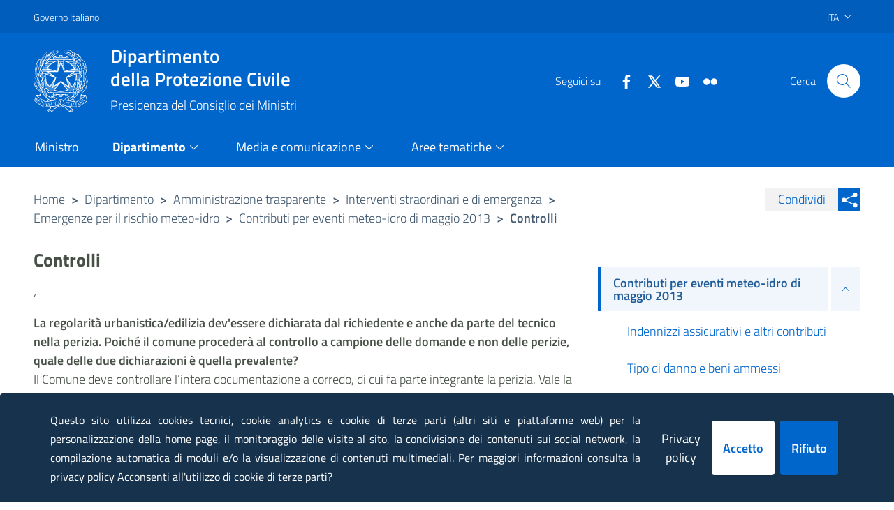

--- FILE ---
content_type: text/html
request_url: https://www.protezionecivile.gov.it/it/dipartimento/amministrazione-trasparente/interventi-straordinari-e-di-emergenza/emergenze-il-rischio-meteo-idro/contributi-eventi-meteo-idro-di-maggio-2013/controlli/
body_size: 972115
content:
<!DOCTYPE html><html><head><meta charSet="utf-8"/><meta http-equiv="x-ua-compatible" content="ie=edge"/><meta name="viewport" content="width=device-width, initial-scale=1, shrink-to-fit=no"/><title data-react-helmet="true"></title><meta data-react-helmet="true" property="og:url" content="https://www.protezionecivile.gov.it/it/dipartimento/amministrazione-trasparente/interventi-straordinari-e-di-emergenza/emergenze-il-rischio-meteo-idro/contributi-eventi-meteo-idro-di-maggio-2013/controlli/"/><meta data-react-helmet="true" property="og:type" content="article"/><meta data-react-helmet="true" property="og:title" content="Controlli"/><meta data-react-helmet="true" property="og:description" content="La regolarità urbanistica/edilizia dev&#x27;essere dichiarata dal richiedente e anche da parte del tecnico nella perizia. Poiché il comune procederà al con"/><meta data-react-helmet="true" property="og:image" content="https://www.protezionecivile.gov.itundefined"/><meta data-react-helmet="true" name="google-site-verification" content="x_P95sAOxaaBLu8XN65WkxmLjsgzDWVnUGPci-PU9EY"/><meta data-react-helmet="true" http-equiv="Pragma" content="no-cache"/><meta data-react-helmet="true" http-equiv="expires" content="Sat, 07 Feb 2016 00:00:00 GMT"/><meta data-react-helmet="true" http-equiv="cache-control" content="must-revalidate"/><meta data-react-helmet="true" http-equiv="cache-control" content="no-store"/><meta data-react-helmet="true" http-equiv="cache-control" content="no-cache"/><link data-react-helmet="true" rel="stylesheet" href="/css/print.css" media="print"/><title data-react-helmet="true">Controlli | Dipartimento della Protezione Civile</title><style data-href="/styles.687650a2ed9f729ab4c9.css">@charset "UTF-8";/*!
 * Bootstrap Italia è un tema Bootstrap 4 per la creazione di applicazioni web nel pieno rispetto delle Linee guida di design per i servizi web della PA
 * @version v1.4.1
 * @link https://italia.github.io/bootstrap-italia/
 * @license BSD-3-Clause
 */@keyframes bs-notify-fadeOut{0%{opacity:.9}to{opacity:0}}.bootstrap-select>select.bs-select-hidden,select.bs-select-hidden,select.selectpicker{display:none!important}.bootstrap-select{vertical-align:middle}.bootstrap-select>.dropdown-toggle{position:relative;width:100%;text-align:right;white-space:nowrap;display:inline-flex;align-items:center;justify-content:space-between}.bootstrap-select>.dropdown-toggle:after{margin-top:-1px}.bootstrap-select>.dropdown-toggle.bs-placeholder.btn-danger,.bootstrap-select>.dropdown-toggle.bs-placeholder.btn-danger:active,.bootstrap-select>.dropdown-toggle.bs-placeholder.btn-danger:focus,.bootstrap-select>.dropdown-toggle.bs-placeholder.btn-danger:hover,.bootstrap-select>.dropdown-toggle.bs-placeholder.btn-dark,.bootstrap-select>.dropdown-toggle.bs-placeholder.btn-dark:active,.bootstrap-select>.dropdown-toggle.bs-placeholder.btn-dark:focus,.bootstrap-select>.dropdown-toggle.bs-placeholder.btn-dark:hover,.bootstrap-select>.dropdown-toggle.bs-placeholder.btn-info,.bootstrap-select>.dropdown-toggle.bs-placeholder.btn-info:active,.bootstrap-select>.dropdown-toggle.bs-placeholder.btn-info:focus,.bootstrap-select>.dropdown-toggle.bs-placeholder.btn-info:hover,.bootstrap-select>.dropdown-toggle.bs-placeholder.btn-primary,.bootstrap-select>.dropdown-toggle.bs-placeholder.btn-primary:active,.bootstrap-select>.dropdown-toggle.bs-placeholder.btn-primary:focus,.bootstrap-select>.dropdown-toggle.bs-placeholder.btn-primary:hover,.bootstrap-select>.dropdown-toggle.bs-placeholder.btn-secondary,.bootstrap-select>.dropdown-toggle.bs-placeholder.btn-secondary:active,.bootstrap-select>.dropdown-toggle.bs-placeholder.btn-secondary:focus,.bootstrap-select>.dropdown-toggle.bs-placeholder.btn-secondary:hover,.bootstrap-select>.dropdown-toggle.bs-placeholder.btn-success,.bootstrap-select>.dropdown-toggle.bs-placeholder.btn-success:active,.bootstrap-select>.dropdown-toggle.bs-placeholder.btn-success:focus,.bootstrap-select>.dropdown-toggle.bs-placeholder.btn-success:hover,.form-check .bootstrap-select>[type=checkbox]:focus+label.dropdown-toggle.bs-placeholder.btn-danger,.form-check .bootstrap-select>[type=checkbox]:focus+label.dropdown-toggle.bs-placeholder.btn-dark,.form-check .bootstrap-select>[type=checkbox]:focus+label.dropdown-toggle.bs-placeholder.btn-info,.form-check .bootstrap-select>[type=checkbox]:focus+label.dropdown-toggle.bs-placeholder.btn-primary,.form-check .bootstrap-select>[type=checkbox]:focus+label.dropdown-toggle.bs-placeholder.btn-secondary,.form-check .bootstrap-select>[type=checkbox]:focus+label.dropdown-toggle.bs-placeholder.btn-success,.form-check .bootstrap-select>[type=radio]:focus+label.dropdown-toggle.bs-placeholder.btn-danger,.form-check .bootstrap-select>[type=radio]:focus+label.dropdown-toggle.bs-placeholder.btn-dark,.form-check .bootstrap-select>[type=radio]:focus+label.dropdown-toggle.bs-placeholder.btn-info,.form-check .bootstrap-select>[type=radio]:focus+label.dropdown-toggle.bs-placeholder.btn-primary,.form-check .bootstrap-select>[type=radio]:focus+label.dropdown-toggle.bs-placeholder.btn-secondary,.form-check .bootstrap-select>[type=radio]:focus+label.dropdown-toggle.bs-placeholder.btn-success,.toggles label .bootstrap-select>input[type=checkbox]:focus+.dropdown-toggle.bs-placeholder.btn-danger.lever,.toggles label .bootstrap-select>input[type=checkbox]:focus+.dropdown-toggle.bs-placeholder.btn-dark.lever,.toggles label .bootstrap-select>input[type=checkbox]:focus+.dropdown-toggle.bs-placeholder.btn-info.lever,.toggles label .bootstrap-select>input[type=checkbox]:focus+.dropdown-toggle.bs-placeholder.btn-primary.lever,.toggles label .bootstrap-select>input[type=checkbox]:focus+.dropdown-toggle.bs-placeholder.btn-secondary.lever,.toggles label .bootstrap-select>input[type=checkbox]:focus+.dropdown-toggle.bs-placeholder.btn-success.lever{color:hsla(0,0%,100%,.5)}.bootstrap-select>select{position:absolute!important;bottom:0;left:50%;display:block!important;width:.5px!important;height:100%!important;padding:0!important;opacity:0!important;border:none;z-index:0!important}.bootstrap-select>select.mobile-device{top:0;left:0;display:block!important;width:100%!important;z-index:2!important}.bootstrap-select.is-invalid .dropdown-toggle,.error .bootstrap-select .dropdown-toggle,.has-error .bootstrap-select .dropdown-toggle,.was-validated .bootstrap-select select:invalid+.dropdown-toggle{border-color:#b94a48}.bootstrap-select.is-valid .dropdown-toggle,.was-validated .bootstrap-select select:valid+.dropdown-toggle{border-color:#28a745}.bootstrap-select.fit-width{width:auto!important}.bootstrap-select .dropdown-toggle:focus,.bootstrap-select .form-check [type=checkbox]:focus+label.dropdown-toggle,.bootstrap-select .form-check [type=radio]:focus+label.dropdown-toggle,.bootstrap-select .toggles label input[type=checkbox]:focus+.dropdown-toggle.lever,.bootstrap-select>select.mobile-device:focus+.dropdown-toggle,.form-check .bootstrap-select [type=checkbox]:focus+label.dropdown-toggle,.form-check .bootstrap-select [type=radio]:focus+label.dropdown-toggle,.toggles label .bootstrap-select>input[type=checkbox]:focus+select.mobile-device.lever+.dropdown-toggle,.toggles label .bootstrap-select input[type=checkbox]:focus+.dropdown-toggle.lever{outline:thin dotted #333!important;outline:5px auto -webkit-focus-ring-color!important;outline-offset:-2px}.bootstrap-select.form-control{margin-bottom:0;padding:0;border:none;height:auto}:not(.input-group)>.bootstrap-select.form-control:not([class*=col-]){width:100%}.bootstrap-select.form-control.input-group-btn{float:none;z-index:auto}.form-inline .bootstrap-select,.form-inline .bootstrap-select.form-control:not([class*=col-]){width:auto}.bootstrap-select:not(.input-group-btn),.bootstrap-select[class*=col-]{float:none;display:inline-block;margin-left:0}.bootstrap-select.dropdown-menu-right,.bootstrap-select[class*=col-].dropdown-menu-right,.row .bootstrap-select[class*=col-].dropdown-menu-right{float:right}.form-group .bootstrap-select,.form-horizontal .bootstrap-select,.form-inline .bootstrap-select{margin-bottom:0}.form-group-lg .bootstrap-select.form-control,.form-group-sm .bootstrap-select.form-control{padding:0}.form-group-lg .bootstrap-select.form-control .dropdown-toggle,.form-group-sm .bootstrap-select.form-control .dropdown-toggle{height:100%;font-size:inherit;line-height:inherit;border-radius:inherit}.bootstrap-select.form-control-lg .dropdown-toggle,.bootstrap-select.form-control-sm .dropdown-toggle{font-size:inherit;line-height:inherit;border-radius:inherit}.bootstrap-select.form-control-sm .dropdown-toggle{padding:.25rem .5rem}.bootstrap-select.form-control-lg .dropdown-toggle{padding:.5rem 1rem}.form-inline .bootstrap-select .form-control{width:100%}.bootstrap-select.disabled,.bootstrap-select>.disabled{cursor:not-allowed}.bootstrap-select.disabled:focus,.bootstrap-select>.disabled:focus,.form-check .bootstrap-select>[type=checkbox]:focus+label.disabled,.form-check .bootstrap-select>[type=radio]:focus+label.disabled,.form-check [type=checkbox]:focus+label.bootstrap-select.disabled,.form-check [type=radio]:focus+label.bootstrap-select.disabled,.toggles label .bootstrap-select>input[type=checkbox]:focus+.disabled.lever,.toggles label input[type=checkbox]:focus+.bootstrap-select.disabled.lever{outline:0!important}.bootstrap-select.bs-container{position:absolute;top:0;left:0;height:0!important;padding:0!important}.bootstrap-select.bs-container .dropdown-menu{z-index:1060}.bootstrap-select .dropdown-toggle .filter-option{position:static;top:0;left:0;float:left;height:100%;width:100%;text-align:left;overflow:hidden;flex:0 1 auto}.bs3.bootstrap-select .dropdown-toggle .filter-option{padding-right:inherit}.input-group .bs3-has-addon.bootstrap-select .dropdown-toggle .filter-option{position:absolute;padding-top:inherit;padding-bottom:inherit;padding-left:inherit;float:none}.input-group .bs3-has-addon.bootstrap-select .dropdown-toggle .filter-option .filter-option-inner{padding-right:inherit}.bootstrap-select .dropdown-toggle .filter-option-inner-inner{overflow:hidden}.bootstrap-select .dropdown-toggle .filter-expand{width:0!important;float:left;opacity:0!important;overflow:hidden}.bootstrap-select .dropdown-toggle .caret{position:absolute;top:50%;right:12px;margin-top:-2px;vertical-align:middle}.input-group .bootstrap-select.form-control .dropdown-toggle{border-radius:inherit}.bootstrap-select[class*=col-] .dropdown-toggle{width:100%}.bootstrap-select .dropdown-menu{min-width:100%;box-sizing:border-box}.bootstrap-select .dropdown-menu>.inner:focus,.bootstrap-select .form-check .dropdown-menu>[type=checkbox]:focus+label.inner,.bootstrap-select .form-check .dropdown-menu>[type=radio]:focus+label.inner,.bootstrap-select .toggles label .dropdown-menu>input[type=checkbox]:focus+.inner.lever,.form-check .bootstrap-select .dropdown-menu>[type=checkbox]:focus+label.inner,.form-check .bootstrap-select .dropdown-menu>[type=radio]:focus+label.inner,.toggles label .bootstrap-select .dropdown-menu>input[type=checkbox]:focus+.inner.lever{outline:0!important}.bootstrap-select .dropdown-menu.inner{position:static;float:none;border:0;padding:0;margin:0;border-radius:0;box-shadow:none}.bootstrap-select .dropdown-menu li{position:relative}.bootstrap-select .dropdown-menu li.active small{color:hsla(0,0%,100%,.5)!important}.bootstrap-select .dropdown-menu li.disabled a{cursor:not-allowed}.bootstrap-select .dropdown-menu li a{cursor:pointer;-webkit-user-select:none;-ms-user-select:none;user-select:none}.bootstrap-select .dropdown-menu li a.opt{position:relative;padding-left:2.25em}.bootstrap-select .dropdown-menu li a span.check-mark{display:none}.bootstrap-select .dropdown-menu li a span.text{display:inline-block}.bootstrap-select .dropdown-menu li small{padding-left:.5em}.bootstrap-select .dropdown-menu .notify{position:absolute;bottom:5px;width:96%;margin:0 2%;min-height:26px;padding:3px 5px;background:#f5f5f5;border:1px solid #e3e3e3;box-shadow:inset 0 1px 1px rgba(0,0,0,.05);pointer-events:none;opacity:.9;box-sizing:border-box}.bootstrap-select .dropdown-menu .notify.fadeOut{animation:bs-notify-fadeOut .3s linear .75s forwards}.bootstrap-select .no-results{padding:3px;background:#f5f5f5;margin:0 5px;white-space:nowrap}.bootstrap-select.fit-width .dropdown-toggle .filter-option{position:static;display:inline;padding:0}.bootstrap-select.fit-width .dropdown-toggle .filter-option-inner,.bootstrap-select.fit-width .dropdown-toggle .filter-option-inner-inner{display:inline}.bootstrap-select.fit-width .dropdown-toggle .bs-caret:before{content:"\A0"}.bootstrap-select.fit-width .dropdown-toggle .caret{position:static;top:auto;margin-top:-1px}.bootstrap-select.show-tick .dropdown-menu .selected span.check-mark{position:absolute;display:inline-block;right:15px;top:5px}.bootstrap-select.show-tick .dropdown-menu li a span.text{margin-right:34px}.bootstrap-select .bs-ok-default:after{content:"";display:block;width:.5em;height:1em;border-style:solid;border-width:0 .26em .26em 0;transform-style:preserve-3d;transform:rotate(45deg)}.bootstrap-select.show-menu-arrow.open>.dropdown-toggle,.bootstrap-select.show-menu-arrow.show>.dropdown-toggle{z-index:1061}.bootstrap-select.show-menu-arrow .dropdown-toggle .filter-option:before{content:"";border-left:7px solid transparent;border-right:7px solid transparent;border-bottom:7px solid hsla(0,0%,80%,.2);position:absolute;bottom:-4px;left:9px;display:none}.bootstrap-select.show-menu-arrow .dropdown-toggle .filter-option:after{content:"";border-left:6px solid transparent;border-right:6px solid transparent;border-bottom:6px solid #fff;position:absolute;bottom:-4px;left:10px;display:none}.bootstrap-select.show-menu-arrow.dropup .dropdown-toggle .filter-option:before{bottom:auto;top:-4px;border-top:7px solid hsla(0,0%,80%,.2);border-bottom:0}.bootstrap-select.show-menu-arrow.dropup .dropdown-toggle .filter-option:after{bottom:auto;top:-4px;border-top:6px solid #fff;border-bottom:0}.bootstrap-select.show-menu-arrow.pull-right .dropdown-toggle .filter-option:before{right:12px;left:auto}.bootstrap-select.show-menu-arrow.pull-right .dropdown-toggle .filter-option:after{right:13px;left:auto}.bootstrap-select.show-menu-arrow.open>.dropdown-toggle .filter-option:after,.bootstrap-select.show-menu-arrow.open>.dropdown-toggle .filter-option:before,.bootstrap-select.show-menu-arrow.show>.dropdown-toggle .filter-option:after,.bootstrap-select.show-menu-arrow.show>.dropdown-toggle .filter-option:before{display:block}.bs-actionsbox,.bs-donebutton,.bs-searchbox{padding:4px 8px}.bs-actionsbox{width:100%;box-sizing:border-box}.bs-actionsbox .btn-group button{width:50%}.bs-donebutton{float:left;width:100%;box-sizing:border-box}.bs-donebutton .btn-group button{width:100%}.bs-searchbox+.bs-actionsbox{padding:0 8px 4px}.bs-searchbox .form-control{margin-bottom:0;width:100%;float:none}.owl-carousel{display:none;width:100%;-webkit-tap-highlight-color:transparent;position:relative;z-index:1}.owl-carousel .owl-stage{position:relative;touch-action:manipulation;-moz-backface-visibility:hidden}.owl-carousel .owl-stage:after{content:".";display:block;clear:both;visibility:hidden;line-height:0;height:0}.owl-carousel .owl-stage-outer{position:relative;overflow:hidden;-webkit-transform:translateZ(0)}.owl-carousel .owl-item,.owl-carousel .owl-wrapper{-webkit-backface-visibility:hidden;-moz-backface-visibility:hidden;-ms-backface-visibility:hidden;-webkit-transform:translateZ(0);-moz-transform:translateZ(0);-ms-transform:translateZ(0)}.owl-carousel .owl-item{position:relative;min-height:1px;float:left;-webkit-backface-visibility:hidden;-webkit-tap-highlight-color:transparent;-webkit-touch-callout:none}.owl-carousel .owl-item img{display:block;width:100%}.owl-carousel .owl-dots.disabled,.owl-carousel .owl-nav.disabled{display:none}.owl-carousel .owl-dot,.owl-carousel .owl-nav .owl-next,.owl-carousel .owl-nav .owl-prev{cursor:pointer;-webkit-user-select:none;-ms-user-select:none;user-select:none}.owl-carousel .owl-nav button.owl-next,.owl-carousel .owl-nav button.owl-prev,.owl-carousel button.owl-dot{background:0 0;color:inherit;border:none;padding:0!important;font:inherit}.owl-carousel.owl-loaded{display:block}.owl-carousel.owl-loading{opacity:0;display:block}.owl-carousel.owl-hidden{opacity:0}.owl-carousel.owl-refresh .owl-item{visibility:hidden}.owl-carousel.owl-drag .owl-item{touch-action:pan-y;-webkit-user-select:none;-ms-user-select:none;user-select:none}.owl-carousel.owl-grab{cursor:move;cursor:-webkit-grab;cursor:grab}.owl-carousel.owl-rtl{direction:rtl}.owl-carousel.owl-rtl .owl-item{float:right}.no-js .owl-carousel{display:block}.owl-carousel .animated{animation-duration:1s;animation-fill-mode:both}.owl-carousel .owl-animated-in{z-index:0}.owl-carousel .owl-animated-out{z-index:1}.owl-carousel .fadeOut{animation-name:fadeOut}@keyframes fadeOut{0%{opacity:1}to{opacity:0}}.owl-height{transition:height .5s ease-in-out}.primary-bg{background-color:#06c}.primary-color{color:#06c}.primary-border-color,.primary-border-color.border{border-color:#06c!important}.white-bg{background-color:#fff}.white-color{color:#fff}.white-border-color-,.white-border-color-.border{border-color:#fff!important}.primary-bg-a1{background-color:#bfdfff}.primary-color-a1{color:#bfdfff}.primary-border-color-a1,.primary-border-color-a1.border{border-color:#bfdfff!important}.primary-bg-a2{background-color:#93c4f5}.primary-color-a2{color:#93c4f5}.primary-border-color-a2,.primary-border-color-a2.border{border-color:#93c4f5!important}.primary-bg-a3{background-color:#6aaaeb}.primary-color-a3{color:#6aaaeb}.primary-border-color-a3,.primary-border-color-a3.border{border-color:#6aaaeb!important}.primary-bg-a4{background-color:#4392e0}.primary-color-a4{color:#4392e0}.primary-border-color-a4,.primary-border-color-a4.border{border-color:#4392e0!important}.primary-bg-a5{background-color:#207bd6}.primary-color-a5{color:#207bd6}.primary-border-color-a5,.primary-border-color-a5.border{border-color:#207bd6!important}.primary-bg-a6{background-color:#06c}.primary-color-a6{color:#06c}.primary-border-color-a6,.primary-border-color-a6.border{border-color:#06c!important}.primary-bg-a7{background-color:#0059b3}.primary-color-a7{color:#0059b3}.primary-border-color-a7,.primary-border-color-a7.border{border-color:#0059b3!important}.primary-bg-a8{background-color:#004d99}.primary-color-a8{color:#004d99}.primary-border-color-a8,.primary-border-color-a8.border{border-color:#004d99!important}.primary-bg-a9{background-color:#004080}.primary-color-a9{color:#004080}.primary-border-color-a9,.primary-border-color-a9.border{border-color:#004080!important}.primary-bg-a10{background-color:#036}.primary-color-a10{color:#036}.primary-border-color-a10,.primary-border-color-a10.border{border-color:#036!important}.primary-bg-a11{background-color:#00264d}.primary-color-a11{color:#00264d}.primary-border-color-a11,.primary-border-color-a11.border{border-color:#00264d!important}.primary-bg-a12{background-color:#001a33}.primary-color-a12{color:#001a33}.primary-border-color-a12,.primary-border-color-a12.border{border-color:#001a33!important}.primary-bg-b1{background-color:#06c}.primary-color-b1{color:#06c}.primary-border-color-b1,.primary-border-color-b1.border{border-color:#06c!important}.primary-bg-b2{background-color:#1262b3}.primary-color-b2{color:#1262b3}.primary-border-color-b2,.primary-border-color-b2.border{border-color:#1262b3!important}.primary-bg-b3{background-color:#1f5c99}.primary-color-b3{color:#1f5c99}.primary-border-color-b3,.primary-border-color-b3.border{border-color:#1f5c99!important}.primary-bg-b4{background-color:#265380}.primary-color-b4{color:#265380}.primary-border-color-b4,.primary-border-color-b4.border{border-color:#265380!important}.primary-bg-b5{background-color:#294766}.primary-color-b5{color:#294766}.primary-border-color-b5,.primary-border-color-b5.border{border-color:#294766!important}.primary-bg-b6{background-color:#26394d}.primary-color-b6{color:#26394d}.primary-border-color-b6,.primary-border-color-b6.border{border-color:#26394d!important}.primary-bg-b7{background-color:#1f2933}.primary-color-b7{color:#1f2933}.primary-border-color-b7,.primary-border-color-b7.border{border-color:#1f2933!important}.primary-bg-b8{background-color:#12161a}.primary-color-b8{color:#12161a}.primary-border-color-b8,.primary-border-color-b8.border{border-color:#12161a!important}.primary-bg-c1{background-color:#dce9f5}.primary-color-c1{color:#dce9f5}.primary-border-color-c1,.primary-border-color-c1.border{border-color:#dce9f5!important}.primary-bg-c2{background-color:#c4dcf5}.primary-color-c2{color:#c4dcf5}.primary-border-color-c2,.primary-border-color-c2.border{border-color:#c4dcf5!important}.primary-bg-c3{background-color:#abd0f5}.primary-color-c3{color:#abd0f5}.primary-border-color-c3,.primary-border-color-c3.border{border-color:#abd0f5!important}.primary-bg-c4{background-color:#93c4f5}.primary-color-c4{color:#93c4f5}.primary-border-color-c4,.primary-border-color-c4.border{border-color:#93c4f5!important}.primary-bg-c5{background-color:#7ab8f5}.primary-color-c5{color:#7ab8f5}.primary-border-color-c5,.primary-border-color-c5.border{border-color:#7ab8f5!important}.primary-bg-c6{background-color:#62abf5}.primary-color-c6{color:#62abf5}.primary-border-color-c6,.primary-border-color-c6.border{border-color:#62abf5!important}.primary-bg-c7{background-color:#499ff5}.primary-color-c7{color:#499ff5}.primary-border-color-c7,.primary-border-color-c7.border{border-color:#499ff5!important}.primary-bg-c8{background-color:#3193f5}.primary-color-c8{color:#3193f5}.primary-border-color-c8,.primary-border-color-c8.border{border-color:#3193f5!important}.primary-bg-c9{background-color:#1887f5}.primary-color-c9{color:#1887f5}.primary-border-color-c9,.primary-border-color-c9.border{border-color:#1887f5!important}.primary-bg-c10{background-color:#007af5}.primary-color-c10{color:#007af5}.primary-border-color-c10,.primary-border-color-c10.border{border-color:#007af5!important}.primary-bg-c11{background-color:#0070e0}.primary-color-c11{color:#0070e0}.primary-border-color-c11,.primary-border-color-c11.border{border-color:#0070e0!important}.primary-bg-c12{background-color:#06c}.primary-color-c12{color:#06c}.primary-border-color-c12,.primary-border-color-c12.border{border-color:#06c!important}.analogue-1-bg-a1{background-color:#e7e6ff}.analogue-1-color-a1{color:#e7e6ff}.analogue-1-border-color-a1,.analogue-1-border-color-a1.border{border-color:#e7e6ff!important}.analogue-1-bg-a2{background-color:#bbb8f5}.analogue-1-color-a2{color:#bbb8f5}.analogue-1-border-color-a2,.analogue-1-border-color-a2.border{border-color:#bbb8f5!important}.analogue-1-bg-a3{background-color:#918deb}.analogue-1-color-a3{color:#918deb}.analogue-1-border-color-a3,.analogue-1-border-color-a3.border{border-color:#918deb!important}.analogue-1-bg-a4{background-color:#6b65e0}.analogue-1-color-a4{color:#6b65e0}.analogue-1-border-color-a4,.analogue-1-border-color-a4.border{border-color:#6b65e0!important}.analogue-1-bg-a5{background-color:#4840d6}.analogue-1-color-a5{color:#4840d6}.analogue-1-border-color-a5,.analogue-1-border-color-a5.border{border-color:#4840d6!important}.analogue-1-bg-a6{background-color:#271fcc}.analogue-1-color-a6{color:#271fcc}.analogue-1-border-color-a6,.analogue-1-border-color-a6.border{border-color:#271fcc!important}.analogue-1-bg-a7{background-color:#221bb3}.analogue-1-color-a7{color:#221bb3}.analogue-1-border-color-a7,.analogue-1-border-color-a7.border{border-color:#221bb3!important}.analogue-1-bg-a8{background-color:#1d1799}.analogue-1-color-a8{color:#1d1799}.analogue-1-border-color-a8,.analogue-1-border-color-a8.border{border-color:#1d1799!important}.analogue-1-bg-a9{background-color:#191380}.analogue-1-color-a9{color:#191380}.analogue-1-border-color-a9,.analogue-1-border-color-a9.border{border-color:#191380!important}.analogue-1-bg-a10{background-color:#140f66}.analogue-1-color-a10{color:#140f66}.analogue-1-border-color-a10,.analogue-1-border-color-a10.border{border-color:#140f66!important}.analogue-1-bg-a11{background-color:#0f0b4d}.analogue-1-color-a11{color:#0f0b4d}.analogue-1-border-color-a11,.analogue-1-border-color-a11.border{border-color:#0f0b4d!important}.analogue-1-bg-a12{background-color:#0a0833}.analogue-1-color-a12{color:#0a0833}.analogue-1-border-color-a12,.analogue-1-border-color-a12.border{border-color:#0a0833!important}.analogue-2-bg-a1{background-color:#ccfffd}.analogue-2-color-a1{color:#ccfffd}.analogue-2-border-color-a1,.analogue-2-border-color-a1.border{border-color:#ccfffd!important}.analogue-2-bg-a2{background-color:#9ff5f2}.analogue-2-color-a2{color:#9ff5f2}.analogue-2-border-color-a2,.analogue-2-border-color-a2.border{border-color:#9ff5f2!important}.analogue-2-bg-a3{background-color:#75ebe7}.analogue-2-color-a3{color:#75ebe7}.analogue-2-border-color-a3,.analogue-2-border-color-a3.border{border-color:#75ebe7!important}.analogue-2-bg-a4{background-color:#4fe0dc}.analogue-2-color-a4{color:#4fe0dc}.analogue-2-border-color-a4,.analogue-2-border-color-a4.border{border-color:#4fe0dc!important}.analogue-2-bg-a5{background-color:#2bd6d0}.analogue-2-color-a5{color:#2bd6d0}.analogue-2-border-color-a5,.analogue-2-border-color-a5.border{border-color:#2bd6d0!important}.analogue-2-bg-a6{background-color:#0accc6}.analogue-2-color-a6{color:#0accc6}.analogue-2-border-color-a6,.analogue-2-border-color-a6.border{border-color:#0accc6!important}.analogue-2-bg-a7{background-color:#09b3ad}.analogue-2-color-a7{color:#09b3ad}.analogue-2-border-color-a7,.analogue-2-border-color-a7.border{border-color:#09b3ad!important}.analogue-2-bg-a8{background-color:#089994}.analogue-2-color-a8{color:#089994}.analogue-2-border-color-a8,.analogue-2-border-color-a8.border{border-color:#089994!important}.analogue-2-bg-a9{background-color:#06807b}.analogue-2-color-a9{color:#06807b}.analogue-2-border-color-a9,.analogue-2-border-color-a9.border{border-color:#06807b!important}.analogue-2-bg-a10{background-color:#056663}.analogue-2-color-a10{color:#056663}.analogue-2-border-color-a10,.analogue-2-border-color-a10.border{border-color:#056663!important}.analogue-2-bg-a11{background-color:#044d4a}.analogue-2-color-a11{color:#044d4a}.analogue-2-border-color-a11,.analogue-2-border-color-a11.border{border-color:#044d4a!important}.analogue-2-bg-a12{background-color:#033331}.analogue-2-color-a12{color:#033331}.analogue-2-border-color-a12,.analogue-2-border-color-a12.border{border-color:#033331!important}.complementary-1-bg{background-color:#f73e5a}.complementary-1-color{color:#f90}.complementary-1-border-color-,.complementary-1-border-color-.border{border-color:#f73e5a!important}.complementary-1-bg-a1{background-color:#fffcfd}.complementary-1-color-a1{color:#fffcfd}.complementary-1-border-color-a1,.complementary-1-border-color-a1.border{border-color:#fffcfd!important}.complementary-1-bg-a2{background-color:#f5d0d6}.complementary-1-color-a2{color:#f5d0d6}.complementary-1-border-color-a2,.complementary-1-border-color-a2.border{border-color:#f5d0d6!important}.complementary-1-bg-a3{background-color:#eba4af}.complementary-1-color-a3{color:#eba4af}.complementary-1-border-color-a3,.complementary-1-border-color-a3.border{border-color:#eba4af!important}.complementary-1-bg-a4{background-color:#e07b8b}.complementary-1-color-a4{color:#e07b8b}.complementary-1-border-color-a4,.complementary-1-border-color-a4.border{border-color:#e07b8b!important}.complementary-1-bg-a5{background-color:#d65669}.complementary-1-color-a5{color:#d65669}.complementary-1-border-color-a5,.complementary-1-border-color-a5.border{border-color:#d65669!important}.complementary-1-bg-a6{background-color:#cc334a}.complementary-1-color-a6{color:#cc334a}.complementary-1-border-color-a6,.complementary-1-border-color-a6.border{border-color:#cc334a!important}.complementary-1-bg-a7{background-color:#b32d41}.complementary-1-color-a7{color:#b32d41}.complementary-1-border-color-a7,.complementary-1-border-color-a7.border{border-color:#b32d41!important}.complementary-1-bg-a8{background-color:#992637}.complementary-1-color-a8{color:#992637}.complementary-1-border-color-a8,.complementary-1-border-color-a8.border{border-color:#992637!important}.complementary-1-bg-a9{background-color:#80202e}.complementary-1-color-a9{color:#80202e}.complementary-1-border-color-a9,.complementary-1-border-color-a9.border{border-color:#80202e!important}.complementary-1-bg-a10{background-color:#661a25}.complementary-1-color-a10{color:#661a25}.complementary-1-border-color-a10,.complementary-1-border-color-a10.border{border-color:#661a25!important}.complementary-1-bg-a11{background-color:#4d131c}.complementary-1-color-a11{color:#4d131c}.complementary-1-border-color-a11,.complementary-1-border-color-a11.border{border-color:#4d131c!important}.complementary-1-bg-a12{background-color:#330d12}.complementary-1-color-a12{color:#330d12}.complementary-1-border-color-a12,.complementary-1-border-color-a12.border{border-color:#330d12!important}.complementary-2-bg{background-color:#f90}.complementary-2-color{color:#f90}.complementary-2-border-color-,.complementary-2-border-color-.border{border-color:#f90!important}.complementary-2-bg-a1{background-color:#ffe6bf}.complementary-2-color-a1{color:#ffe6bf}.complementary-2-border-color-a1,.complementary-2-border-color-a1.border{border-color:#ffe6bf!important}.complementary-2-bg-a2{background-color:#f5ce93}.complementary-2-color-a2{color:#f5ce93}.complementary-2-border-color-a2,.complementary-2-border-color-a2.border{border-color:#f5ce93!important}.complementary-2-bg-a3{background-color:#ebb76a}.complementary-2-color-a3{color:#ebb76a}.complementary-2-border-color-a3,.complementary-2-border-color-a3.border{border-color:#ebb76a!important}.complementary-2-bg-a4{background-color:#e0a243}.complementary-2-color-a4{color:#e0a243}.complementary-2-border-color-a4,.complementary-2-border-color-a4.border{border-color:#e0a243!important}.complementary-2-bg-a5{background-color:#d68d20}.complementary-2-color-a5{color:#d68d20}.complementary-2-border-color-a5,.complementary-2-border-color-a5.border{border-color:#d68d20!important}.complementary-2-bg-a6{background-color:#cc7a00}.complementary-2-color-a6{color:#cc7a00}.complementary-2-border-color-a6,.complementary-2-border-color-a6.border{border-color:#cc7a00!important}.complementary-2-bg-a7{background-color:#b36b00}.complementary-2-color-a7{color:#b36b00}.complementary-2-border-color-a7,.complementary-2-border-color-a7.border{border-color:#b36b00!important}.complementary-2-bg-a8{background-color:#995c00}.complementary-2-color-a8{color:#995c00}.complementary-2-border-color-a8,.complementary-2-border-color-a8.border{border-color:#995c00!important}.complementary-2-bg-a9{background-color:#804d00}.complementary-2-color-a9{color:#804d00}.complementary-2-border-color-a9,.complementary-2-border-color-a9.border{border-color:#804d00!important}.complementary-2-bg-a10{background-color:#663d00}.complementary-2-color-a10{color:#663d00}.complementary-2-border-color-a10,.complementary-2-border-color-a10.border{border-color:#663d00!important}.complementary-2-bg-a11{background-color:#4d2e00}.complementary-2-color-a11{color:#4d2e00}.complementary-2-border-color-a11,.complementary-2-border-color-a11.border{border-color:#4d2e00!important}.complementary-2-bg-a12{background-color:#331f00}.complementary-2-color-a12{color:#331f00}.complementary-2-border-color-a12,.complementary-2-border-color-a12.border{border-color:#331f00!important}.complementary-3-bg{background-color:#00cf86}.complementary-3-color{color:#00cf86}.complementary-3-border-color-,.complementary-3-border-color-.border{border-color:#00cf86!important}.complementary-3-bg-a1{background-color:#bfffe9}.complementary-3-color-a1{color:#bfffe9}.complementary-3-border-color-a1,.complementary-3-border-color-a1.border{border-color:#bfffe9!important}.complementary-3-bg-a2{background-color:#93f5d3}.complementary-3-color-a2{color:#93f5d3}.complementary-3-border-color-a2,.complementary-3-border-color-a2.border{border-color:#93f5d3!important}.complementary-3-bg-a3{background-color:#6aebbd}.complementary-3-color-a3{color:#6aebbd}.complementary-3-border-color-a3,.complementary-3-border-color-a3.border{border-color:#6aebbd!important}.complementary-3-bg-a4{background-color:#43e0a9}.complementary-3-color-a4{color:#43e0a9}.complementary-3-border-color-a4,.complementary-3-border-color-a4.border{border-color:#43e0a9!important}.complementary-3-bg-a5{background-color:#20d696}.complementary-3-color-a5{color:#20d696}.complementary-3-border-color-a5,.complementary-3-border-color-a5.border{border-color:#20d696!important}.complementary-3-bg-a6{background-color:#00cc85}.complementary-3-color-a6{color:#00cc85}.complementary-3-border-color-a6,.complementary-3-border-color-a6.border{border-color:#00cc85!important}.complementary-3-bg-a7{background-color:#00b374}.complementary-3-color-a7{color:#00b374}.complementary-3-border-color-a7,.complementary-3-border-color-a7.border{border-color:#00b374!important}.complementary-3-bg-a8{background-color:#009963}.complementary-3-color-a8{color:#009963}.complementary-3-border-color-a8,.complementary-3-border-color-a8.border{border-color:#009963!important}.complementary-3-bg-a9{background-color:#008053}.complementary-3-color-a9{color:#008053}.complementary-3-border-color-a9,.complementary-3-border-color-a9.border{border-color:#008053!important}.complementary-3-bg-a10{background-color:#006642}.complementary-3-color-a10{color:#006642}.complementary-3-border-color-a10,.complementary-3-border-color-a10.border{border-color:#006642!important}.complementary-3-bg-a11{background-color:#004d32}.complementary-3-color-a11{color:#004d32}.complementary-3-border-color-a11,.complementary-3-border-color-a11.border{border-color:#004d32!important}.complementary-3-bg-a12{background-color:#003321}.complementary-3-color-a12{color:#003321}.complementary-3-border-color-a12,.complementary-3-border-color-a12.border{border-color:#003321!important}.analogue-1-bg{background-color:#3126ff}.analogue-1-color{color:#3126ff}.analogue-1-border-color-,.analogue-1-border-color-.border{border-color:#3126ff!important}.analogue-1-bg-b1{background-color:#3126ff}.analogue-1-color-b1{color:#3126ff}.analogue-1-border-color-b1,.analogue-1-border-color-b1.border{border-color:#3126ff!important}.analogue-1-bg-b2{background-color:#4239e6}.analogue-1-color-b2{color:#4239e6}.analogue-1-border-color-b2,.analogue-1-border-color-b2.border{border-color:#4239e6!important}.analogue-1-bg-b3{background-color:#4e47cc}.analogue-1-color-b3{color:#4e47cc}.analogue-1-border-color-b3,.analogue-1-border-color-b3.border{border-color:#4e47cc!important}.analogue-1-bg-b4{background-color:#5550b3}.analogue-1-color-b4{color:#5550b3}.analogue-1-border-color-b4,.analogue-1-border-color-b4.border{border-color:#5550b3!important}.analogue-1-bg-b5{background-color:#585499}.analogue-1-color-b5{color:#585499}.analogue-1-border-color-b5,.analogue-1-border-color-b5.border{border-color:#585499!important}.analogue-1-bg-b6{background-color:#555380}.analogue-1-color-b6{color:#555380}.analogue-1-border-color-b6,.analogue-1-border-color-b6.border{border-color:#555380!important}.analogue-1-bg-b7{background-color:#4e4d66}.analogue-1-color-b7{color:#4e4d66}.analogue-1-border-color-b7,.analogue-1-border-color-b7.border{border-color:#4e4d66!important}.analogue-1-bg-b8{background-color:#42414d}.analogue-1-color-b8{color:#42414d}.analogue-1-border-color-b8,.analogue-1-border-color-b8.border{border-color:#42414d!important}.analogue-2-bg{background-color:#0bd9d2}.analogue-2-color{color:#0bd9d2}.analogue-2-border-color-,.analogue-2-border-color-.border{border-color:#0bd9d2!important}.analogue-2-bg-b1{background-color:#0bd9d2}.analogue-2-color-b1{color:#0bd9d2}.analogue-2-border-color-b1,.analogue-2-border-color-b1.border{border-color:#0bd9d2!important}.analogue-2-bg-b2{background-color:#1dbfba}.analogue-2-color-b2{color:#1dbfba}.analogue-2-border-color-b2,.analogue-2-border-color-b2.border{border-color:#1dbfba!important}.analogue-2-bg-b3{background-color:#29a6a2}.analogue-2-color-b3{color:#29a6a2}.analogue-2-border-color-b3,.analogue-2-border-color-b3.border{border-color:#29a6a2!important}.analogue-2-bg-b4{background-color:#318c89}.analogue-2-color-b4{color:#318c89}.analogue-2-border-color-b4,.analogue-2-border-color-b4.border{border-color:#318c89!important}.analogue-2-bg-b5{background-color:#347371}.analogue-2-color-b5{color:#347371}.analogue-2-border-color-b5,.analogue-2-border-color-b5.border{border-color:#347371!important}.analogue-2-bg-b6{background-color:#315958}.analogue-2-color-b6{color:#315958}.analogue-2-border-color-b6,.analogue-2-border-color-b6.border{border-color:#315958!important}.analogue-2-bg-b7{background-color:#29403f}.analogue-2-color-b7{color:#29403f}.analogue-2-border-color-b7,.analogue-2-border-color-b7.border{border-color:#29403f!important}.analogue-2-bg-b8{background-color:#1d2626}.analogue-2-color-b8{color:#1d2626}.analogue-2-border-color-b8,.analogue-2-border-color-b8.border{border-color:#1d2626!important}.complementary-1-bg-b1{background-color:#f73e5a}.complementary-1-color-b1{color:#f73e5a}.complementary-1-border-color-b1,.complementary-1-border-color-b1.border{border-color:#f73e5a!important}.complementary-1-bg-b2{background-color:#de4e63}.complementary-1-color-b2{color:#de4e63}.complementary-1-border-color-b2,.complementary-1-border-color-b2.border{border-color:#de4e63!important}.complementary-1-bg-b3{background-color:#c45869}.complementary-1-color-b3{color:#c45869}.complementary-1-border-color-b3,.complementary-1-border-color-b3.border{border-color:#c45869!important}.complementary-1-bg-b4{background-color:#ab5e69}.complementary-1-color-b4{color:#ab5e69}.complementary-1-border-color-b4,.complementary-1-border-color-b4.border{border-color:#ab5e69!important}.complementary-1-bg-b5{background-color:#915e66}.complementary-1-color-b5{color:#915e66}.complementary-1-border-color-b5,.complementary-1-border-color-b5.border{border-color:#915e66!important}.complementary-1-bg-b6{background-color:#785a5e}.complementary-1-color-b6{color:#785a5e}.complementary-1-border-color-b6,.complementary-1-border-color-b6.border{border-color:#785a5e!important}.complementary-1-bg-b7{background-color:#5e5052}.complementary-1-color-b7{color:#5e5052}.complementary-1-border-color-b7,.complementary-1-border-color-b7.border{border-color:#5e5052!important}.complementary-1-bg-b8{background-color:#454142}.complementary-1-color-b8{color:#454142}.complementary-1-border-color-b8,.complementary-1-border-color-b8.border{border-color:#454142!important}.complementary-2-bg-b1{background-color:#f90}.complementary-2-color-b1{color:#f90}.complementary-2-border-color-b1,.complementary-2-border-color-b1.border{border-color:#f90!important}.complementary-2-bg-b2{background-color:#e69317}.complementary-2-color-b2{color:#e69317}.complementary-2-border-color-b2,.complementary-2-border-color-b2.border{border-color:#e69317!important}.complementary-2-bg-b3{background-color:#cc8b29}.complementary-2-color-b3{color:#cc8b29}.complementary-2-border-color-b3,.complementary-2-border-color-b3.border{border-color:#cc8b29!important}.complementary-2-bg-b4{background-color:#b38136}.complementary-2-color-b4{color:#b38136}.complementary-2-border-color-b4,.complementary-2-border-color-b4.border{border-color:#b38136!important}.complementary-2-bg-b5{background-color:#99743d}.complementary-2-color-b5{color:#99743d}.complementary-2-border-color-b5,.complementary-2-border-color-b5.border{border-color:#99743d!important}.complementary-2-bg-b6{background-color:#806640}.complementary-2-color-b6{color:#806640}.complementary-2-border-color-b6,.complementary-2-border-color-b6.border{border-color:#806640!important}.complementary-2-bg-b7{background-color:#66563d}.complementary-2-color-b7{color:#66563d}.complementary-2-border-color-b7,.complementary-2-border-color-b7.border{border-color:#66563d!important}.complementary-2-bg-b8{background-color:#4d4336}.complementary-2-color-b8{color:#4d4336}.complementary-2-border-color-b8,.complementary-2-border-color-b8.border{border-color:#4d4336!important}.complementary-3-bg-b1{background-color:#00cf86}.complementary-3-color-b1{color:#00cf86}.complementary-3-border-color-b1,.complementary-3-border-color-b1.border{border-color:#00cf86!important}.complementary-3-bg-b2{background-color:#12b57c}.complementary-3-color-b2{color:#12b57c}.complementary-3-border-color-b2,.complementary-3-border-color-b2.border{border-color:#12b57c!important}.complementary-3-bg-b3{background-color:#1f9c70}.complementary-3-color-b3{color:#1f9c70}.complementary-3-border-color-b3,.complementary-3-border-color-b3.border{border-color:#1f9c70!important}.complementary-3-bg-b4{background-color:#278262}.complementary-3-color-b4{color:#278262}.complementary-3-border-color-b4,.complementary-3-border-color-b4.border{border-color:#278262!important}.complementary-3-bg-b5{background-color:#2a6953}.complementary-3-color-b5{color:#2a6953}.complementary-3-border-color-b5,.complementary-3-border-color-b5.border{border-color:#2a6953!important}.complementary-3-bg-b6{background-color:#284f41}.complementary-3-color-b6{color:#284f41}.complementary-3-border-color-b6,.complementary-3-border-color-b6.border{border-color:#284f41!important}.complementary-3-bg-b7{background-color:#20362e}.complementary-3-color-b7{color:#20362e}.complementary-3-border-color-b7,.complementary-3-border-color-b7.border{border-color:#20362e!important}.complementary-3-bg-b8{background-color:#141c19}.complementary-3-color-b8{color:#141c19}.complementary-3-border-color-b8,.complementary-3-border-color-b8.border{border-color:#141c19!important}.neutral-1-bg{background-color:#17324d}.neutral-1-color{color:#17324d}.neutral-1-border-color-,.neutral-1-border-color-.border{border-color:#17324d!important}.neutral-1-bg-a1{background-color:#ebeced}.neutral-1-color-a1{color:#ebeced}.neutral-1-border-color-a1,.neutral-1-border-color-a1.border{border-color:#ebeced!important}.neutral-1-bg-a2{background-color:#d9dadb}.neutral-1-color-a2{color:#d9dadb}.neutral-1-border-color-a2,.neutral-1-border-color-a2.border{border-color:#d9dadb!important}.neutral-1-bg-a3{background-color:#c5c7c9}.neutral-1-color-a3{color:#c5c7c9}.neutral-1-border-color-a3,.neutral-1-border-color-a3.border{border-color:#c5c7c9!important}.neutral-1-bg-a4{background-color:#adb2b8}.neutral-1-color-a4{color:#adb2b8}.neutral-1-border-color-a4,.neutral-1-border-color-a4.border{border-color:#adb2b8!important}.neutral-1-bg-a5{background-color:#959da6}.neutral-1-color-a5{color:#959da6}.neutral-1-border-color-a5,.neutral-1-border-color-a5.border{border-color:#959da6!important}.neutral-1-bg-a6{background-color:#768594}.neutral-1-color-a6{color:#768594}.neutral-1-border-color-a6,.neutral-1-border-color-a6.border{border-color:#768594!important}.neutral-1-bg-a7{background-color:#5b6f82}.neutral-1-color-a7{color:#5b6f82}.neutral-1-border-color-a7,.neutral-1-border-color-a7.border{border-color:#5b6f82!important}.neutral-1-bg-a8{background-color:#435a70}.neutral-1-color-a8{color:#435a70}.neutral-1-border-color-a8,.neutral-1-border-color-a8.border{border-color:#435a70!important}.neutral-1-bg-a9{background-color:#2f475e}.neutral-1-color-a9{color:#2f475e}.neutral-1-border-color-a9,.neutral-1-border-color-a9.border{border-color:#2f475e!important}.neutral-1-bg-a10{background-color:#17324d}.neutral-1-color-a10{color:#17324d}.neutral-1-border-color-a10,.neutral-1-border-color-a10.border{border-color:#17324d!important}.neutral-2-bg{background-color:#e6ecf2}.neutral-2-color{color:#e6ecf2}.neutral-2-border-color-{border-color:#e6ecf2}.neutral-2-bg-b1{background-color:#e6ecf2}.neutral-2-color-b1{color:#e6ecf2}.neutral-2-border-color-b1,.neutral-2-border-color-b1.border{border-color:#e6ecf2!important}.neutral-2-bg-b2{background-color:#c2c7cc}.neutral-2-color-b2{color:#c2c7cc}.neutral-2-border-color-b2,.neutral-2-border-color-b2.border{border-color:#c2c7cc!important}.neutral-2-bg-b3{background-color:#9da2a6}.neutral-2-color-b3{color:#9da2a6}.neutral-2-border-color-b3,.neutral-2-border-color-b3.border{border-color:#9da2a6!important}.neutral-2-bg-b4{background-color:#797c80}.neutral-2-color-b4{color:#797c80}.neutral-2-border-color-b4,.neutral-2-border-color-b4.border{border-color:#797c80!important}.neutral-2-bg-b5{background-color:#565759}.neutral-2-color-b5{color:#565759}.neutral-2-border-color-b5,.neutral-2-border-color-b5.border{border-color:#565759!important}.neutral-2-bg-b6{background-color:#2f3133}.neutral-2-color-b6{color:#2f3133}.neutral-2-border-color-b6,.neutral-2-border-color-b6.border{border-color:#2f3133!important}.neutral-2-bg-b7{background-color:#0c0c0d}.neutral-2-color-b7{color:#0c0c0d}.neutral-2-border-color-b7,.neutral-2-border-color-b7.border{border-color:#0c0c0d!important}.neutral-2-bg-a1{background-color:#e6ecf2}.neutral-2-color-a1{color:#e6ecf2}.neutral-2-border-color-a1,.neutral-2-border-color-a1.border{border-color:#e6ecf2!important}.neutral-2-bg-a2{background-color:#bcc4cc}.neutral-2-color-a2{color:#bcc4cc}.neutral-2-border-color-a2,.neutral-2-border-color-a2.border{border-color:#bcc4cc!important}.neutral-2-bg-a3{background-color:#9aa0a6}.neutral-2-color-a3{color:#9aa0a6}.neutral-2-border-color-a3,.neutral-2-border-color-a3.border{border-color:#9aa0a6!important}.neutral-2-bg-a4{background-color:#777b80}.neutral-2-color-a4{color:#777b80}.neutral-2-border-color-a4,.neutral-2-border-color-a4.border{border-color:#777b80!important}.neutral-2-bg-a5{background-color:#535659}.neutral-2-color-a5{color:#535659}.neutral-2-border-color-a5,.neutral-2-border-color-a5.border{border-color:#535659!important}.neutral-2-bg-a6{background-color:#2f3133}.neutral-2-color-a6{color:#2f3133}.neutral-2-border-color-a6,.neutral-2-border-color-a6.border{border-color:#2f3133!important}.neutral-2-bg-a7{background-color:#17181a}.neutral-2-color-a7{color:#17181a}.neutral-2-border-color-a7,.neutral-2-border-color-a7.border{border-color:#17181a!important}.lightgrey-bg-a1{background-color:#e8f2fc}.lightgrey-color-a1{color:#e8f2fc}.lightgrey-border-color-a1,.lightgrey-border-color-a1.border{border-color:#e8f2fc!important}.lightgrey-bg-a2{background-color:#edf5fc}.lightgrey-color-a2{color:#edf5fc}.lightgrey-border-color-a2,.lightgrey-border-color-a2.border{border-color:#edf5fc!important}.lightgrey-bg-a3{background-color:#f2f7fc}.lightgrey-color-a3{color:#f2f7fc}.lightgrey-border-color-a3,.lightgrey-border-color-a3.border{border-color:#f2f7fc!important}.lightgrey-bg-a4{background-color:#f5f9fc}.lightgrey-color-a4{color:#f5f9fc}.lightgrey-border-color-a4,.lightgrey-border-color-a4.border{border-color:#f5f9fc!important}.lightgrey-bg-b1{background-color:#e6f0fa}.lightgrey-color-b1{color:#e6f0fa}.lightgrey-border-color-b1,.lightgrey-border-color-b1.border{border-color:#e6f0fa!important}.lightgrey-bg-b2{background-color:#ebf2fa}.lightgrey-color-b2{color:#ebf2fa}.lightgrey-border-color-b2,.lightgrey-border-color-b2.border{border-color:#ebf2fa!important}.lightgrey-bg-b3{background-color:#edf4fa}.lightgrey-color-b3{color:#edf4fa}.lightgrey-border-color-b3,.lightgrey-border-color-b3.border{border-color:#edf4fa!important}.lightgrey-bg-b4{background-color:#f2f6fa}.lightgrey-color-b4{color:#f2f6fa}.lightgrey-border-color-b4,.lightgrey-border-color-b4.border{border-color:#f2f6fa!important}.lightgrey-bg-c1{background-color:#f7f9fa}.lightgrey-color-c1{color:#f7f9fa}.lightgrey-border-color-c1,.lightgrey-border-color-c1.border{border-color:#f7f9fa!important}.lightgrey-bg-c2{background-color:#f5f6f7}.lightgrey-color-c2{color:#f5f6f7}.lightgrey-border-color-c2,.lightgrey-border-color-c2.border{border-color:#f5f6f7!important}:root{--blue:#0073e6;--indigo:#554dff;--purple:#9e99ff;--pink:#ffb3bf;--red:#f73e5a;--orange:#f90;--yellow:#ffda73;--green:#00cc85;--teal:#0bd9d2;--cyan:#00fff7;--gray:#656566;--gray-dark:#323333;--gray-secondary:#5c6f82;--gray-tertiary:#5a768a;--gray-quaternary:#fcfdff;--primary:#06c;--secondary:#5c6f82;--success:#008758;--info:#979899;--warning:#a66300;--danger:#d9364f;--light:#e9e6f2;--dark:#17324d;--black:#000;--white:#fff;--100:#e3e4e6;--200:#cacacc;--300:#b1b1b3;--400:#979899;--500:#7e7f80;--600:#656566;--700:#4c4c4d;--800:#323333;--900:#19191a;--breakpoint-xs:0;--breakpoint-sm:576px;--breakpoint-md:768px;--breakpoint-lg:992px;--breakpoint-xl:1280px;--font-family-sans-serif:"Titillium Web",Geneva,Tahoma,sans-serif;--font-family-monospace:"Roboto Mono",monospace}@media print{*,:after,:before{text-shadow:none!important;box-shadow:none!important}a:not(.btn){text-decoration:underline}abbr[title]:after{content:" (" attr(title) ")"}pre{white-space:pre-wrap!important}blockquote,pre{border:1px solid #7e7f80;page-break-inside:avoid}thead{display:table-header-group}img,tr{page-break-inside:avoid}h2,h3,p{orphans:3;widows:3}h2,h3{page-break-after:avoid}@page{size:a3}.container,body{min-width:992px!important}.navbar{display:none}.badge{border:1px solid #000}.table{border-collapse:collapse!important}.table td,.table th{background-color:#fff!important}.table-bordered td,.table-bordered th{border:1px solid #b1b1b3!important}.table-dark{color:inherit}.table-dark tbody+tbody,.table-dark td,.table-dark th,.table-dark thead th{border-color:#d6dce3}.table .thead-dark th{color:inherit;border-color:#d6dce3}}*,:after,:before{box-sizing:border-box}html{font-family:sans-serif;-webkit-text-size-adjust:100%;-webkit-tap-highlight-color:transparent}article,aside,figcaption,figure,footer,header,hgroup,main,nav,section{display:block}body{margin:0;font-family:Titillium Web,Geneva,Tahoma,sans-serif;font-weight:300;color:#19191a;text-align:left;background-color:#fff}.form-check [type=checkbox]:focus+label[tabindex="-1"]:not(:focus-visible),.form-check [type=radio]:focus+label[tabindex="-1"]:not(:focus-visible),.toggles label input[type=checkbox]:focus+.lever[tabindex="-1"]:not(:focus-visible),[tabindex="-1"]:focus:not(:focus-visible){outline:0!important}hr{box-sizing:content-box;height:0;overflow:visible}dl,h1,h2,h3,h4,h5,h6,ol,p,ul{margin-top:0}dl,ol,p,ul{margin-bottom:1rem}abbr[data-original-title],abbr[title]{-webkit-text-decoration:underline dotted;border-bottom:0;-webkit-text-decoration-skip-ink:none;text-decoration-skip-ink:none}address{margin-bottom:1rem;font-style:normal;line-height:inherit}ol ol,ol ul,ul ol,ul ul{margin-bottom:0}dt{font-weight:700}dd{margin-bottom:.5rem;margin-left:0}sub,sup{position:relative;font-size:75%;line-height:0;vertical-align:baseline}sub{bottom:-.25em}sup{top:-.5em}a{color:#06c;background-color:transparent}a,a:hover{text-decoration:underline}a:hover{color:#004080}a:not([href]),a:not([href]):hover{color:inherit;text-decoration:none}code,kbd,pre,samp{font-family:Roboto Mono,monospace;font-size:1em}pre{margin-top:0;margin-bottom:1rem;overflow:auto;-ms-overflow-style:scrollbar}figure{margin:0 0 1rem}img{border-style:none}img,svg{vertical-align:middle}svg{overflow:hidden}table{border-collapse:collapse}caption{padding-top:1em;padding-bottom:1em;color:#5a768a;text-align:left;caption-side:bottom}th{text-align:inherit}label{display:inline-block;margin-bottom:.5rem;color:#435a70}button{border-radius:0}.toggles label input[type=checkbox]:focus+button.lever,button:focus{outline:1px dotted;outline:5px auto -webkit-focus-ring-color}button,input,optgroup,select,textarea{margin:0;font-family:inherit;font-size:inherit;line-height:inherit}button,input{overflow:visible}button,select{text-transform:none}[role=button],[type=button]:not(:disabled),[type=reset]:not(:disabled),[type=submit]:not(:disabled),button:not(:disabled){cursor:pointer}select{word-wrap:normal}[type=button],[type=reset],[type=submit],button{-webkit-appearance:button}[type=button]::-moz-focus-inner,[type=reset]::-moz-focus-inner,[type=submit]::-moz-focus-inner,button::-moz-focus-inner{padding:0;border-style:none}input[type=checkbox],input[type=radio]{box-sizing:border-box;padding:0}fieldset{min-width:0;padding:0;margin:0;border:0}legend{display:block;width:100%;max-width:100%;padding:0;margin-bottom:.5rem;font-size:1.5rem;line-height:inherit;color:inherit;white-space:normal}progress{vertical-align:baseline}[type=number]::-webkit-inner-spin-button,[type=number]::-webkit-outer-spin-button{height:auto}[type=search]{outline-offset:-2px;-webkit-appearance:none}[type=search]::-webkit-search-decoration{-webkit-appearance:none}::-webkit-file-upload-button{font:inherit;-webkit-appearance:button}output{display:inline-block}summary{display:list-item;cursor:pointer}template{display:none}[hidden]{display:none!important}.h1,.h2,.h3,.h4,.h5,.h6,h1,h2,h3,h4,h5,h6{margin-bottom:8px;font-weight:700;line-height:1.2}.h1,h1{font-size:2.5rem}.h2,h2{font-size:2rem}.h3,h3{font-size:1.75rem}.h4,h4{font-size:1.5rem}.h5,h5{font-size:1.25rem}.h6,h6{font-size:1rem}.lead{font-size:1.25rem;font-weight:300}.display-1,.display-2{font-weight:700;line-height:1.2}.display-2{font-size:2.5rem}.display-3{font-size:1.5rem}.display-3,.display-4{font-weight:700;line-height:1.2}.display-4{font-size:1.25rem}hr{margin-top:16px;margin-bottom:16px;border:0;border-top:1px solid rgba(0,0,0,.1)}.mark,mark{padding:.2em;background-color:#fcf8e3}.list-inline,.list-unstyled{padding-left:0;list-style:none}.list-inline-item{display:inline-block}.list-inline-item:not(:last-child){margin-right:.5rem}.initialism{font-size:90%;text-transform:uppercase}.blockquote{font-size:1.25rem}.blockquote-footer{display:block;font-size:.777rem}.blockquote-footer:before{content:"\2014\A0"}.img-fluid,.img-thumbnail{max-width:100%;height:auto}.img-thumbnail{padding:.25rem;background-color:#fff;border:1px solid #b1b1b3;border-radius:4px;box-shadow:0 1px 2px rgba(0,0,0,.075)}.figure{display:inline-block}.figure-img{margin-bottom:8px;line-height:1}.figure-caption{font-size:90%;color:#656566}code{font-size:87.5%;color:#17324d;word-wrap:break-word}a>code{color:inherit}kbd{padding:.2rem .4rem;font-size:87.5%;color:#fff;background-color:#19191a;border-radius:2px;box-shadow:inset 0 -.1rem 0 rgba(0,0,0,.25)}kbd kbd{padding:0;font-size:100%;font-weight:700;box-shadow:none}pre{display:block;font-size:87.5%;color:#19191a}pre code{font-size:inherit;color:inherit;word-break:normal}.pre-scrollable{max-height:340px;overflow-y:scroll}.container{width:100%;padding-right:6px;padding-left:6px;margin-right:auto;margin-left:auto}@media (min-width:576px){.container{max-width:540px}}@media (min-width:768px){.container{max-width:668px}}@media (min-width:992px){.container{max-width:960px}}@media (min-width:1280px){.container{max-width:1264px}}.container-fluid,.container-lg,.container-md,.container-sm,.container-xl{width:100%;padding-right:6px;padding-left:6px;margin-right:auto;margin-left:auto}@media (min-width:576px){.container,.container-sm{max-width:540px}}@media (min-width:768px){.container,.container-md,.container-sm{max-width:668px}}@media (min-width:992px){.container,.container-lg,.container-md,.container-sm{max-width:960px}}@media (min-width:1280px){.container,.container-lg,.container-md,.container-sm,.container-xl{max-width:1264px}}.row{display:flex;flex-wrap:wrap;margin-right:-6px;margin-left:-6px}.no-gutters{margin-right:0;margin-left:0}.no-gutters>.col,.no-gutters>[class*=col-]{padding-right:0;padding-left:0}.col,.col-1,.col-2,.col-3,.col-4,.col-5,.col-6,.col-7,.col-8,.col-9,.col-10,.col-11,.col-12,.col-auto,.col-lg,.col-lg-1,.col-lg-2,.col-lg-3,.col-lg-4,.col-lg-5,.col-lg-6,.col-lg-7,.col-lg-8,.col-lg-9,.col-lg-10,.col-lg-11,.col-lg-12,.col-lg-auto,.col-md,.col-md-1,.col-md-2,.col-md-3,.col-md-4,.col-md-5,.col-md-6,.col-md-7,.col-md-8,.col-md-9,.col-md-10,.col-md-11,.col-md-12,.col-md-auto,.col-sm,.col-sm-1,.col-sm-2,.col-sm-3,.col-sm-4,.col-sm-5,.col-sm-6,.col-sm-7,.col-sm-8,.col-sm-9,.col-sm-10,.col-sm-11,.col-sm-12,.col-sm-auto,.col-xl,.col-xl-1,.col-xl-2,.col-xl-3,.col-xl-4,.col-xl-5,.col-xl-6,.col-xl-7,.col-xl-8,.col-xl-9,.col-xl-10,.col-xl-11,.col-xl-12,.col-xl-auto{position:relative;width:100%;padding-right:6px;padding-left:6px}.col{flex-basis:0;flex-grow:1;min-width:0;max-width:100%}.row-cols-1>*{flex:0 0 100%;max-width:100%}.row-cols-2>*{flex:0 0 50%;max-width:50%}.row-cols-3>*{flex:0 0 33.33333%;max-width:33.33333%}.row-cols-4>*{flex:0 0 25%;max-width:25%}.row-cols-5>*{flex:0 0 20%;max-width:20%}.row-cols-6>*{flex:0 0 16.66667%;max-width:16.66667%}.col-auto{flex:0 0 auto;width:auto;max-width:100%}.col-1{flex:0 0 8.33333%;max-width:8.33333%}.col-2{flex:0 0 16.66667%;max-width:16.66667%}.col-3{flex:0 0 25%;max-width:25%}.col-4{flex:0 0 33.33333%;max-width:33.33333%}.col-5{flex:0 0 41.66667%;max-width:41.66667%}.col-6{flex:0 0 50%;max-width:50%}.col-7{flex:0 0 58.33333%;max-width:58.33333%}.col-8{flex:0 0 66.66667%;max-width:66.66667%}.col-9{flex:0 0 75%;max-width:75%}.col-10{flex:0 0 83.33333%;max-width:83.33333%}.col-11{flex:0 0 91.66667%;max-width:91.66667%}.col-12{flex:0 0 100%;max-width:100%}.order-first{order:-1}.order-last{order:13}.order-0{order:0}.order-1{order:1}.order-2{order:2}.order-3{order:3}.order-4{order:4}.order-5{order:5}.order-6{order:6}.order-7{order:7}.order-8{order:8}.order-9{order:9}.order-10{order:10}.order-11{order:11}.order-12{order:12}.offset-1{margin-left:8.33333%}.offset-2{margin-left:16.66667%}.offset-3{margin-left:25%}.offset-4{margin-left:33.33333%}.offset-5{margin-left:41.66667%}.offset-6{margin-left:50%}.offset-7{margin-left:58.33333%}.offset-8{margin-left:66.66667%}.offset-9{margin-left:75%}.offset-10{margin-left:83.33333%}.offset-11{margin-left:91.66667%}@media (min-width:576px){.col-sm{flex-basis:0;flex-grow:1;min-width:0;max-width:100%}.row-cols-sm-1>*{flex:0 0 100%;max-width:100%}.row-cols-sm-2>*{flex:0 0 50%;max-width:50%}.row-cols-sm-3>*{flex:0 0 33.33333%;max-width:33.33333%}.row-cols-sm-4>*{flex:0 0 25%;max-width:25%}.row-cols-sm-5>*{flex:0 0 20%;max-width:20%}.row-cols-sm-6>*{flex:0 0 16.66667%;max-width:16.66667%}.col-sm-auto{flex:0 0 auto;width:auto;max-width:100%}.col-sm-1{flex:0 0 8.33333%;max-width:8.33333%}.col-sm-2{flex:0 0 16.66667%;max-width:16.66667%}.col-sm-3{flex:0 0 25%;max-width:25%}.col-sm-4{flex:0 0 33.33333%;max-width:33.33333%}.col-sm-5{flex:0 0 41.66667%;max-width:41.66667%}.col-sm-6{flex:0 0 50%;max-width:50%}.col-sm-7{flex:0 0 58.33333%;max-width:58.33333%}.col-sm-8{flex:0 0 66.66667%;max-width:66.66667%}.col-sm-9{flex:0 0 75%;max-width:75%}.col-sm-10{flex:0 0 83.33333%;max-width:83.33333%}.col-sm-11{flex:0 0 91.66667%;max-width:91.66667%}.col-sm-12{flex:0 0 100%;max-width:100%}.order-sm-first{order:-1}.order-sm-last{order:13}.order-sm-0{order:0}.order-sm-1{order:1}.order-sm-2{order:2}.order-sm-3{order:3}.order-sm-4{order:4}.order-sm-5{order:5}.order-sm-6{order:6}.order-sm-7{order:7}.order-sm-8{order:8}.order-sm-9{order:9}.order-sm-10{order:10}.order-sm-11{order:11}.order-sm-12{order:12}.offset-sm-0{margin-left:0}.offset-sm-1{margin-left:8.33333%}.offset-sm-2{margin-left:16.66667%}.offset-sm-3{margin-left:25%}.offset-sm-4{margin-left:33.33333%}.offset-sm-5{margin-left:41.66667%}.offset-sm-6{margin-left:50%}.offset-sm-7{margin-left:58.33333%}.offset-sm-8{margin-left:66.66667%}.offset-sm-9{margin-left:75%}.offset-sm-10{margin-left:83.33333%}.offset-sm-11{margin-left:91.66667%}}@media (min-width:768px){.col-md{flex-basis:0;flex-grow:1;min-width:0;max-width:100%}.row-cols-md-1>*{flex:0 0 100%;max-width:100%}.row-cols-md-2>*{flex:0 0 50%;max-width:50%}.row-cols-md-3>*{flex:0 0 33.33333%;max-width:33.33333%}.row-cols-md-4>*{flex:0 0 25%;max-width:25%}.row-cols-md-5>*{flex:0 0 20%;max-width:20%}.row-cols-md-6>*{flex:0 0 16.66667%;max-width:16.66667%}.col-md-auto{flex:0 0 auto;width:auto;max-width:100%}.col-md-1{flex:0 0 8.33333%;max-width:8.33333%}.col-md-2{flex:0 0 16.66667%;max-width:16.66667%}.col-md-3{flex:0 0 25%;max-width:25%}.col-md-4{flex:0 0 33.33333%;max-width:33.33333%}.col-md-5{flex:0 0 41.66667%;max-width:41.66667%}.col-md-6{flex:0 0 50%;max-width:50%}.col-md-7{flex:0 0 58.33333%;max-width:58.33333%}.col-md-8{flex:0 0 66.66667%;max-width:66.66667%}.col-md-9{flex:0 0 75%;max-width:75%}.col-md-10{flex:0 0 83.33333%;max-width:83.33333%}.col-md-11{flex:0 0 91.66667%;max-width:91.66667%}.col-md-12{flex:0 0 100%;max-width:100%}.order-md-first{order:-1}.order-md-last{order:13}.order-md-0{order:0}.order-md-1{order:1}.order-md-2{order:2}.order-md-3{order:3}.order-md-4{order:4}.order-md-5{order:5}.order-md-6{order:6}.order-md-7{order:7}.order-md-8{order:8}.order-md-9{order:9}.order-md-10{order:10}.order-md-11{order:11}.order-md-12{order:12}.offset-md-0{margin-left:0}.offset-md-1{margin-left:8.33333%}.offset-md-2{margin-left:16.66667%}.offset-md-3{margin-left:25%}.offset-md-4{margin-left:33.33333%}.offset-md-5{margin-left:41.66667%}.offset-md-6{margin-left:50%}.offset-md-7{margin-left:58.33333%}.offset-md-8{margin-left:66.66667%}.offset-md-9{margin-left:75%}.offset-md-10{margin-left:83.33333%}.offset-md-11{margin-left:91.66667%}}@media (min-width:992px){.col-lg{flex-basis:0;flex-grow:1;min-width:0;max-width:100%}.row-cols-lg-1>*{flex:0 0 100%;max-width:100%}.row-cols-lg-2>*{flex:0 0 50%;max-width:50%}.row-cols-lg-3>*{flex:0 0 33.33333%;max-width:33.33333%}.row-cols-lg-4>*{flex:0 0 25%;max-width:25%}.row-cols-lg-5>*{flex:0 0 20%;max-width:20%}.row-cols-lg-6>*{flex:0 0 16.66667%;max-width:16.66667%}.col-lg-auto{flex:0 0 auto;width:auto;max-width:100%}.col-lg-1{flex:0 0 8.33333%;max-width:8.33333%}.col-lg-2{flex:0 0 16.66667%;max-width:16.66667%}.col-lg-3{flex:0 0 25%;max-width:25%}.col-lg-4{flex:0 0 33.33333%;max-width:33.33333%}.col-lg-5{flex:0 0 41.66667%;max-width:41.66667%}.col-lg-6{flex:0 0 50%;max-width:50%}.col-lg-7{flex:0 0 58.33333%;max-width:58.33333%}.col-lg-8{flex:0 0 66.66667%;max-width:66.66667%}.col-lg-9{flex:0 0 75%;max-width:75%}.col-lg-10{flex:0 0 83.33333%;max-width:83.33333%}.col-lg-11{flex:0 0 91.66667%;max-width:91.66667%}.col-lg-12{flex:0 0 100%;max-width:100%}.order-lg-first{order:-1}.order-lg-last{order:13}.order-lg-0{order:0}.order-lg-1{order:1}.order-lg-2{order:2}.order-lg-3{order:3}.order-lg-4{order:4}.order-lg-5{order:5}.order-lg-6{order:6}.order-lg-7{order:7}.order-lg-8{order:8}.order-lg-9{order:9}.order-lg-10{order:10}.order-lg-11{order:11}.order-lg-12{order:12}.offset-lg-0{margin-left:0}.offset-lg-1{margin-left:8.33333%}.offset-lg-2{margin-left:16.66667%}.offset-lg-3{margin-left:25%}.offset-lg-4{margin-left:33.33333%}.offset-lg-5{margin-left:41.66667%}.offset-lg-6{margin-left:50%}.offset-lg-7{margin-left:58.33333%}.offset-lg-8{margin-left:66.66667%}.offset-lg-9{margin-left:75%}.offset-lg-10{margin-left:83.33333%}.offset-lg-11{margin-left:91.66667%}}@media (min-width:1280px){.col-xl{flex-basis:0;flex-grow:1;min-width:0;max-width:100%}.row-cols-xl-1>*{flex:0 0 100%;max-width:100%}.row-cols-xl-2>*{flex:0 0 50%;max-width:50%}.row-cols-xl-3>*{flex:0 0 33.33333%;max-width:33.33333%}.row-cols-xl-4>*{flex:0 0 25%;max-width:25%}.row-cols-xl-5>*{flex:0 0 20%;max-width:20%}.row-cols-xl-6>*{flex:0 0 16.66667%;max-width:16.66667%}.col-xl-auto{flex:0 0 auto;width:auto;max-width:100%}.col-xl-1{flex:0 0 8.33333%;max-width:8.33333%}.col-xl-2{flex:0 0 16.66667%;max-width:16.66667%}.col-xl-3{flex:0 0 25%;max-width:25%}.col-xl-4{flex:0 0 33.33333%;max-width:33.33333%}.col-xl-5{flex:0 0 41.66667%;max-width:41.66667%}.col-xl-6{flex:0 0 50%;max-width:50%}.col-xl-7{flex:0 0 58.33333%;max-width:58.33333%}.col-xl-8{flex:0 0 66.66667%;max-width:66.66667%}.col-xl-9{flex:0 0 75%;max-width:75%}.col-xl-10{flex:0 0 83.33333%;max-width:83.33333%}.col-xl-11{flex:0 0 91.66667%;max-width:91.66667%}.col-xl-12{flex:0 0 100%;max-width:100%}.order-xl-first{order:-1}.order-xl-last{order:13}.order-xl-0{order:0}.order-xl-1{order:1}.order-xl-2{order:2}.order-xl-3{order:3}.order-xl-4{order:4}.order-xl-5{order:5}.order-xl-6{order:6}.order-xl-7{order:7}.order-xl-8{order:8}.order-xl-9{order:9}.order-xl-10{order:10}.order-xl-11{order:11}.order-xl-12{order:12}.offset-xl-0{margin-left:0}.offset-xl-1{margin-left:8.33333%}.offset-xl-2{margin-left:16.66667%}.offset-xl-3{margin-left:25%}.offset-xl-4{margin-left:33.33333%}.offset-xl-5{margin-left:41.66667%}.offset-xl-6{margin-left:50%}.offset-xl-7{margin-left:58.33333%}.offset-xl-8{margin-left:66.66667%}.offset-xl-9{margin-left:75%}.offset-xl-10{margin-left:83.33333%}.offset-xl-11{margin-left:91.66667%}}.table{width:100%;margin-bottom:16px;color:#19191a}.table td,.table th{padding:1em;vertical-align:top;border-top:1px solid #d6dce3}.table thead th{vertical-align:bottom;border-bottom:2px solid #d6dce3}.table tbody+tbody{border-top:2px solid #d6dce3}.table-sm td,.table-sm th{padding:.3rem}.table-bordered,.table-bordered td,.table-bordered th{border:1px solid #d6dce3}.table-bordered thead td,.table-bordered thead th{border-bottom-width:2px}.table-borderless tbody+tbody,.table-borderless td,.table-borderless th,.table-borderless thead th{border:0}.table-striped tbody tr:nth-of-type(odd){background-color:#f6f7f9}.table-hover tbody tr:hover{color:#19191a;background-color:#e5f1fa}.table-primary,.table-primary>td,.table-primary>th{background-color:#b8d4f1}.table-primary tbody+tbody,.table-primary td,.table-primary th,.table-primary thead th{border-color:#7aafe4}.table-hover .table-primary:hover,.table-hover .table-primary:hover>td,.table-hover .table-primary:hover>th{background-color:#a3c7ed}.table-secondary,.table-secondary>td,.table-secondary>th{background-color:#d1d7dc}.table-secondary tbody+tbody,.table-secondary td,.table-secondary th,.table-secondary thead th{border-color:#aab4be}.table-hover .table-secondary:hover,.table-hover .table-secondary:hover>td,.table-hover .table-secondary:hover>th{background-color:#c3cad1}.table-success,.table-success>td,.table-success>th{background-color:#b8ddd0}.table-success tbody+tbody,.table-success td,.table-success th,.table-success thead th{border-color:#7ac1a8}.table-hover .table-success:hover,.table-hover .table-success:hover>td,.table-hover .table-success:hover>th{background-color:#a7d5c5}.table-info,.table-info>td,.table-info>th{background-color:#e2e2e2}.table-info tbody+tbody,.table-info td,.table-info th,.table-info thead th{border-color:#c9c9ca}.table-hover .table-info:hover,.table-hover .table-info:hover>td,.table-hover .table-info:hover>th{background-color:#d5d5d5}.table-warning,.table-warning>td,.table-warning>th{background-color:#e6d3b8}.table-warning tbody+tbody,.table-warning td,.table-warning th,.table-warning thead th{border-color:#d1ae7a}.table-hover .table-warning:hover,.table-hover .table-warning:hover>td,.table-hover .table-warning:hover>th{background-color:#dfc7a5}.table-danger,.table-danger>td,.table-danger>th{background-color:#f4c7ce}.table-danger tbody+tbody,.table-danger td,.table-danger th,.table-danger thead th{border-color:#eb97a3}.table-hover .table-danger:hover,.table-hover .table-danger:hover>td,.table-hover .table-danger:hover>th{background-color:#f0b2bb}.table-light,.table-light>td,.table-light>th{background-color:#f9f8fb}.table-light tbody+tbody,.table-light td,.table-light th,.table-light thead th{border-color:#f4f2f8}.table-hover .table-light:hover,.table-hover .table-light:hover>td,.table-hover .table-light:hover>th{background-color:#ebe8f2}.table-dark,.table-dark>td,.table-dark>th{background-color:#bec6cd}.table-dark tbody+tbody,.table-dark td,.table-dark th,.table-dark thead th{border-color:#8694a2}.table-hover .table-dark:hover,.table-hover .table-dark:hover>td,.table-hover .table-dark:hover>th{background-color:#b0b9c2}.table-black,.table-black>td,.table-black>th{background-color:#b8b8b8}.table-black tbody+tbody,.table-black td,.table-black th,.table-black thead th{border-color:#7a7a7a}.table-hover .table-black:hover,.table-hover .table-black:hover>td,.table-hover .table-black:hover>th{background-color:#ababab}.table-white,.table-white>td,.table-white>th{background-color:#fff}.table-white tbody+tbody,.table-white td,.table-white th,.table-white thead th{border-color:#fff}.table-hover .table-white:hover,.table-hover .table-white:hover>td,.table-hover .table-white:hover>th{background-color:#f2f2f2}.table-100,.table-100>td,.table-100>th{background-color:#f7f7f8}.table-100 tbody+tbody,.table-100 td,.table-100 th,.table-100 thead th{border-color:#f1f1f2}.table-hover .table-100:hover,.table-hover .table-100:hover>td,.table-hover .table-100:hover>th{background-color:#e9e9ec}.table-200,.table-200>td,.table-200>th{background-color:#f0f0f1}.table-200 tbody+tbody,.table-200 td,.table-200 th,.table-200 thead th{border-color:#e3e4e4}.table-hover .table-200:hover,.table-hover .table-200:hover>td,.table-hover .table-200:hover>th{background-color:#e3e3e5}.table-300,.table-300>td,.table-300>th{background-color:#e9e9ea}.table-300 tbody+tbody,.table-300 td,.table-300 th,.table-300 thead th{border-color:#d6d7d7}.table-hover .table-300:hover,.table-hover .table-300:hover>td,.table-hover .table-300:hover>th{background-color:#dcdcde}.table-400,.table-400>td,.table-400>th{background-color:#e2e2e2}.table-400 tbody+tbody,.table-400 td,.table-400 th,.table-400 thead th{border-color:#c9c9ca}.table-hover .table-400:hover,.table-hover .table-400:hover>td,.table-hover .table-400:hover>th{background-color:#d5d5d5}.table-500,.table-500>td,.table-500>th{background-color:#dbdbdb}.table-500 tbody+tbody,.table-500 td,.table-500 th,.table-500 thead th{border-color:#bcbcbd}.table-hover .table-500:hover,.table-hover .table-500:hover>td,.table-hover .table-500:hover>th{background-color:#cecece}.table-600,.table-600>td,.table-600>th{background-color:#d4d4d4}.table-600 tbody+tbody,.table-600 td,.table-600 th,.table-600 thead th{border-color:#afafaf}.table-hover .table-600:hover,.table-hover .table-600:hover>td,.table-hover .table-600:hover>th{background-color:#c7c7c7}.table-700,.table-700>td,.table-700>th{background-color:#cdcdcd}.table-700 tbody+tbody,.table-700 td,.table-700 th,.table-700 thead th{border-color:#a2a2a2}.table-hover .table-700:hover,.table-hover .table-700:hover>td,.table-hover .table-700:hover>th{background-color:silver}.table-800,.table-800>td,.table-800>th{background-color:#c6c6c6}.table-800 tbody+tbody,.table-800 td,.table-800 th,.table-800 thead th{border-color:#959595}.table-hover .table-800:hover,.table-hover .table-800:hover>td,.table-hover .table-800:hover>th{background-color:#b9b9b9}.table-900,.table-900>td,.table-900>th{background-color:#bfbfbf}.table-900 tbody+tbody,.table-900 td,.table-900 th,.table-900 thead th{border-color:#888}.table-hover .table-900:hover,.table-hover .table-900:hover>td,.table-hover .table-900:hover>th{background-color:#b2b2b2}.table-active,.table-active>td,.table-active>th{background-color:#e5f1fa}.table-hover .table-active:hover,.table-hover .table-active:hover>td,.table-hover .table-active:hover>th{background-color:#d0e5f6}.table .thead-dark th{color:#fff;background-color:#323333;border-color:#464646}.table .thead-light th{color:#4c4c4d;background-color:#cacacc;border-color:#d6dce3}.table-dark{color:#fff;background-color:#323333}.table-dark td,.table-dark th,.table-dark thead th{border-color:#464646}.table-dark.table-bordered{border:0}.table-dark.table-striped tbody tr:nth-of-type(odd){background-color:hsla(0,0%,100%,.05)}.table-dark.table-hover tbody tr:hover{color:#fff;background-color:hsla(0,0%,100%,.075)}@media (max-width:575.98px){.table-responsive-sm{display:block;width:100%;overflow-x:auto;-webkit-overflow-scrolling:touch}.table-responsive-sm>.table-bordered{border:0}}@media (max-width:767.98px){.table-responsive-md{display:block;width:100%;overflow-x:auto;-webkit-overflow-scrolling:touch}.table-responsive-md>.table-bordered{border:0}}@media (max-width:991.98px){.table-responsive-lg{display:block;width:100%;overflow-x:auto;-webkit-overflow-scrolling:touch}.table-responsive-lg>.table-bordered{border:0}}@media (max-width:1279.98px){.table-responsive-xl{display:block;width:100%;overflow-x:auto;-webkit-overflow-scrolling:touch}.table-responsive-xl>.table-bordered{border:0}}.table-responsive{display:block;width:100%;overflow-x:auto;-webkit-overflow-scrolling:touch}.table-responsive>.table-bordered{border:0}.form-control{display:block;width:100%;height:2.5rem;padding:.375rem .75rem;font-size:1rem;font-weight:300;line-height:1.5;color:#4c4c4d;background-color:#fff;background-clip:padding-box;border:0 solid #979899;border-radius:0;box-shadow:inset 0 1px 1px rgba(0,0,0,.075);transition:border-color .15s ease-in-out,box-shadow .15s ease-in-out}@media (prefers-reduced-motion:reduce){.form-control{transition:none}}.form-control::-ms-expand{background-color:transparent;border:0}.form-control:-moz-focusring{color:transparent;text-shadow:0 0 0 #4c4c4d}.form-check [type=checkbox]:focus+label.form-control,.form-check [type=radio]:focus+label.form-control,.form-control:focus,.toggles label input[type=checkbox]:focus+.form-control.lever{color:#4c4c4d;background-color:#fff;border-color:#5c6f82;outline:0;box-shadow:inset 0 1px 1px rgba(0,0,0,.075),0 0 0 .2rem rgba(0,102,204,.25)}.form-control::-webkit-input-placeholder{color:#656566;opacity:1}.form-control::-ms-input-placeholder{color:#656566;opacity:1}.form-control:-ms-input-placeholder{color:#656566;opacity:1}.form-control::placeholder{color:#656566;opacity:1}.form-control:disabled,.form-control[readonly]{background-color:#e6e9f2;opacity:1}input[type=date].form-control,input[type=datetime-local].form-control,input[type=month].form-control,input[type=time].form-control{-webkit-appearance:none;-moz-appearance:none;appearance:none}.toggles label input[type=checkbox]:focus+select.form-control.lever::-ms-value,select.form-control:focus::-ms-value{color:#4c4c4d;background-color:#fff}.form-control-file,.form-control-range{display:block;width:100%}.col-form-label{padding-top:.375rem;padding-bottom:.375rem;margin-bottom:0;font-size:inherit;line-height:1.5}.col-form-label-lg{padding-top:.5rem;padding-bottom:.5rem;font-size:1.25rem;line-height:1.6}.col-form-label-sm{padding-top:.25rem;padding-bottom:.25rem;font-size:.875rem;line-height:1.45}.form-control-plaintext{display:block;width:100%;margin-bottom:0;font-size:1rem;line-height:1.5;color:#19191a;border:0 solid transparent}.form-control-plaintext.form-control-lg,.form-control-plaintext.form-control-sm{padding-right:0;padding-left:0}.form-control-sm{height:calc(1.45em + .5rem);padding:.25rem .5rem;font-size:.875rem;line-height:1.45;border-radius:2px}.form-control-lg{height:calc(1.6em + 1rem);padding:.5rem 1rem;font-size:1.25rem;line-height:1.6;border-radius:8px}select.form-control[multiple],select.form-control[size],textarea.form-control{height:auto}.form-text{display:block;margin-top:.25rem}.form-row{display:flex;flex-wrap:wrap;margin-right:-5px;margin-left:-5px}.form-row>.col,.form-row>[class*=col-]{padding-right:5px;padding-left:5px}.form-check{position:relative;display:block}.form-check-input{position:absolute;margin-top:.3rem;margin-left:-1.25rem}.form-check-input:disabled~.form-check-label,.form-check-input[disabled]~.form-check-label{color:#5a768a}.form-check-label{margin-bottom:0}.form-check-inline{display:inline-flex;align-items:center;padding-left:0;margin-right:.75rem}.form-check-inline .form-check-input{position:static;margin-top:0;margin-right:.3125rem;margin-left:0}.valid-feedback{display:none;width:100%;margin-top:.25rem;font-size:.777rem;color:#008758}.valid-tooltip{position:absolute;top:100%;z-index:5;display:none;max-width:100%;padding:1rem;margin-top:.1rem;font-size:.875rem;line-height:1.5;color:#fff;background-color:#008758;border-radius:4px}.is-valid~.valid-feedback,.is-valid~.valid-tooltip,.was-validated :valid~.valid-feedback,.was-validated :valid~.valid-tooltip{display:block}.form-control.is-valid,.was-validated .form-control:valid{border-color:#008758;padding-right:calc(1.5em + .75rem)}.form-check .was-validated [type=checkbox]:focus+label.form-control:valid,.form-check .was-validated [type=radio]:focus+label.form-control:valid,.form-check [type=checkbox]:focus+label.form-control.is-valid,.form-check [type=radio]:focus+label.form-control.is-valid,.form-control.is-valid:focus,.toggles label .was-validated input[type=checkbox]:focus+.form-control.lever:valid,.toggles label input[type=checkbox]:focus+.form-control.is-valid.lever,.was-validated .form-check [type=checkbox]:focus+label.form-control:valid,.was-validated .form-check [type=radio]:focus+label.form-control:valid,.was-validated .form-control:valid:focus,.was-validated .toggles label input[type=checkbox]:focus+.form-control.lever:valid{border-color:#008758;box-shadow:0 0 0 .2rem rgba(0,135,88,.25)}.was-validated textarea.form-control:valid,textarea.form-control.is-valid{padding-right:calc(1.5em + .75rem);background-position:top calc(.375em + .1875rem) right calc(.375em + .1875rem)}.custom-select.is-valid,.was-validated .custom-select:valid{border-color:#008758;padding-right:calc(.75em + 2.3125rem);background:url("data:image/svg+xml;charset=utf-8,%3Csvg xmlns='http://www.w3.org/2000/svg' width='4' height='5' viewBox='0 0 4 5'%3E%3Cpath fill='%23323333' d='M2 0L0 2h4zm0 5L0 3h4z'/%3E%3C/svg%3E") right .75rem center/8px 10px no-repeat,url("data:image/svg+xml;charset=utf-8,%3Csvg xmlns='http://www.w3.org/2000/svg' width='8' height='8' viewBox='0 0 8 8'%3E%3Cpath fill='%23008758' d='M2.3 6.73L.6 4.53c-.4-1.04.46-1.4 1.1-.8l1.1 1.4 3.4-3.8c.6-.63 1.6-.27 1.2.7l-4 4.6c-.43.5-.8.4-1.1.1z'/%3E%3C/svg%3E") center right 1.75rem/calc(.75em + .375rem) calc(.75em + .375rem) no-repeat #fff}.custom-select.is-valid:focus,.form-check .was-validated [type=checkbox]:focus+label.custom-select:valid,.form-check .was-validated [type=radio]:focus+label.custom-select:valid,.form-check [type=checkbox]:focus+label.custom-select.is-valid,.form-check [type=radio]:focus+label.custom-select.is-valid,.toggles label .was-validated input[type=checkbox]:focus+.custom-select.lever:valid,.toggles label input[type=checkbox]:focus+.custom-select.is-valid.lever,.was-validated .custom-select:valid:focus,.was-validated .form-check [type=checkbox]:focus+label.custom-select:valid,.was-validated .form-check [type=radio]:focus+label.custom-select:valid,.was-validated .toggles label input[type=checkbox]:focus+.custom-select.lever:valid{border-color:#008758;box-shadow:0 0 0 .2rem rgba(0,135,88,.25)}.form-check-input.is-valid~.form-check-label,.was-validated .form-check-input:valid~.form-check-label{color:#008758}.form-check-input.is-valid~.valid-feedback,.form-check-input.is-valid~.valid-tooltip,.was-validated .form-check-input:valid~.valid-feedback,.was-validated .form-check-input:valid~.valid-tooltip{display:block}.custom-control-input.is-valid~.custom-control-label,.was-validated .custom-control-input:valid~.custom-control-label{color:#008758}.custom-control-input.is-valid~.custom-control-label:before,.was-validated .custom-control-input:valid~.custom-control-label:before{border-color:#008758}.custom-control-input.is-valid:checked~.custom-control-label:before,.was-validated .custom-control-input:valid:checked~.custom-control-label:before{border-color:#00ba79;background-color:#00ba79}.custom-control-input.is-valid:focus~.custom-control-label:before,.form-check .was-validated [type=checkbox]:focus+label.custom-control-input:valid~.custom-control-label:before,.form-check .was-validated [type=radio]:focus+label.custom-control-input:valid~.custom-control-label:before,.form-check [type=checkbox]:focus+label.custom-control-input.is-valid~.custom-control-label:before,.form-check [type=radio]:focus+label.custom-control-input.is-valid~.custom-control-label:before,.toggles label .was-validated input[type=checkbox]:focus+.custom-control-input.lever:valid~.custom-control-label:before,.toggles label input[type=checkbox]:focus+.custom-control-input.is-valid.lever~.custom-control-label:before,.was-validated .custom-control-input:valid:focus~.custom-control-label:before,.was-validated .form-check [type=checkbox]:focus+label.custom-control-input:valid~.custom-control-label:before,.was-validated .form-check [type=radio]:focus+label.custom-control-input:valid~.custom-control-label:before,.was-validated .toggles label input[type=checkbox]:focus+.custom-control-input.lever:valid~.custom-control-label:before{box-shadow:0 0 0 .2rem rgba(0,135,88,.25)}.custom-control-input.is-valid:focus:not(:checked)~.custom-control-label:before,.custom-file-input.is-valid~.custom-file-label,.form-check .was-validated [type=checkbox]:focus+label.custom-control-input:valid:not(:checked)~.custom-control-label:before,.form-check .was-validated [type=radio]:focus+label.custom-control-input:valid:not(:checked)~.custom-control-label:before,.form-check [type=checkbox]:focus+label.custom-control-input.is-valid:not(:checked)~.custom-control-label:before,.form-check [type=radio]:focus+label.custom-control-input.is-valid:not(:checked)~.custom-control-label:before,.toggles label .was-validated input[type=checkbox]:focus+.custom-control-input.lever:valid:not(:checked)~.custom-control-label:before,.toggles label input[type=checkbox]:focus+.custom-control-input.is-valid.lever:not(:checked)~.custom-control-label:before,.was-validated .custom-control-input:valid:focus:not(:checked)~.custom-control-label:before,.was-validated .custom-file-input:valid~.custom-file-label,.was-validated .form-check [type=checkbox]:focus+label.custom-control-input:valid:not(:checked)~.custom-control-label:before,.was-validated .form-check [type=radio]:focus+label.custom-control-input:valid:not(:checked)~.custom-control-label:before,.was-validated .toggles label input[type=checkbox]:focus+.custom-control-input.lever:valid:not(:checked)~.custom-control-label:before{border-color:#008758}.custom-file-input.is-valid:focus~.custom-file-label,.form-check .was-validated [type=checkbox]:focus+label.custom-file-input:valid~.custom-file-label,.form-check .was-validated [type=radio]:focus+label.custom-file-input:valid~.custom-file-label,.form-check [type=checkbox]:focus+label.custom-file-input.is-valid~.custom-file-label,.form-check [type=radio]:focus+label.custom-file-input.is-valid~.custom-file-label,.toggles label .was-validated input[type=checkbox]:focus+.custom-file-input.lever:valid~.custom-file-label,.toggles label input[type=checkbox]:focus+.custom-file-input.is-valid.lever~.custom-file-label,.was-validated .custom-file-input:valid:focus~.custom-file-label,.was-validated .form-check [type=checkbox]:focus+label.custom-file-input:valid~.custom-file-label,.was-validated .form-check [type=radio]:focus+label.custom-file-input:valid~.custom-file-label,.was-validated .toggles label input[type=checkbox]:focus+.custom-file-input.lever:valid~.custom-file-label{border-color:#008758;box-shadow:0 0 0 .2rem rgba(0,135,88,.25)}.invalid-feedback{display:none;width:100%;margin-top:.25rem;font-size:.777rem;color:#d9364f}.invalid-tooltip{position:absolute;top:100%;z-index:5;display:none;max-width:100%;padding:1rem;margin-top:.1rem;font-size:.875rem;line-height:1.5;color:#fff;background-color:#d9364f;border-radius:4px}.is-invalid~.invalid-feedback,.is-invalid~.invalid-tooltip,.was-validated :invalid~.invalid-feedback,.was-validated :invalid~.invalid-tooltip{display:block}.form-control.is-invalid,.was-validated .form-control:invalid{border-color:#d9364f;padding-right:calc(1.5em + .75rem)}.form-check .was-validated [type=checkbox]:focus+label.form-control:invalid,.form-check .was-validated [type=radio]:focus+label.form-control:invalid,.form-check [type=checkbox]:focus+label.form-control.is-invalid,.form-check [type=radio]:focus+label.form-control.is-invalid,.form-control.is-invalid:focus,.toggles label .was-validated input[type=checkbox]:focus+.form-control.lever:invalid,.toggles label input[type=checkbox]:focus+.form-control.is-invalid.lever,.was-validated .form-check [type=checkbox]:focus+label.form-control:invalid,.was-validated .form-check [type=radio]:focus+label.form-control:invalid,.was-validated .form-control:invalid:focus,.was-validated .toggles label input[type=checkbox]:focus+.form-control.lever:invalid{border-color:#d9364f;box-shadow:0 0 0 .2rem rgba(217,54,79,.25)}.was-validated textarea.form-control:invalid,textarea.form-control.is-invalid{padding-right:calc(1.5em + .75rem);background-position:top calc(.375em + .1875rem) right calc(.375em + .1875rem)}.custom-select.is-invalid,.was-validated .custom-select:invalid{border-color:#d9364f;padding-right:calc(.75em + 2.3125rem);background:url("data:image/svg+xml;charset=utf-8,%3Csvg xmlns='http://www.w3.org/2000/svg' width='4' height='5' viewBox='0 0 4 5'%3E%3Cpath fill='%23323333' d='M2 0L0 2h4zm0 5L0 3h4z'/%3E%3C/svg%3E") right .75rem center/8px 10px no-repeat,url("data:image/svg+xml;charset=utf-8,%3Csvg xmlns='http://www.w3.org/2000/svg' width='12' height='12' fill='none' stroke='%23d9364f' viewBox='0 0 12 12'%3E%3Ccircle cx='6' cy='6' r='4.5'/%3E%3Cpath stroke-linejoin='round' d='M5.8 3.6h.4L6 6.5z'/%3E%3Ccircle cx='6' cy='8.2' r='.6' fill='%23d9364f' stroke='none'/%3E%3C/svg%3E") center right 1.75rem/calc(.75em + .375rem) calc(.75em + .375rem) no-repeat #fff}.custom-select.is-invalid:focus,.form-check .was-validated [type=checkbox]:focus+label.custom-select:invalid,.form-check .was-validated [type=radio]:focus+label.custom-select:invalid,.form-check [type=checkbox]:focus+label.custom-select.is-invalid,.form-check [type=radio]:focus+label.custom-select.is-invalid,.toggles label .was-validated input[type=checkbox]:focus+.custom-select.lever:invalid,.toggles label input[type=checkbox]:focus+.custom-select.is-invalid.lever,.was-validated .custom-select:invalid:focus,.was-validated .form-check [type=checkbox]:focus+label.custom-select:invalid,.was-validated .form-check [type=radio]:focus+label.custom-select:invalid,.was-validated .toggles label input[type=checkbox]:focus+.custom-select.lever:invalid{border-color:#d9364f;box-shadow:0 0 0 .2rem rgba(217,54,79,.25)}.form-check-input.is-invalid~.form-check-label,.was-validated .form-check-input:invalid~.form-check-label{color:#d9364f}.form-check-input.is-invalid~.invalid-feedback,.form-check-input.is-invalid~.invalid-tooltip,.was-validated .form-check-input:invalid~.invalid-feedback,.was-validated .form-check-input:invalid~.invalid-tooltip{display:block}.custom-control-input.is-invalid~.custom-control-label,.was-validated .custom-control-input:invalid~.custom-control-label{color:#d9364f}.custom-control-input.is-invalid~.custom-control-label:before,.was-validated .custom-control-input:invalid~.custom-control-label:before{border-color:#d9364f}.custom-control-input.is-invalid:checked~.custom-control-label:before,.was-validated .custom-control-input:invalid:checked~.custom-control-label:before{border-color:#e16174;background-color:#e16174}.custom-control-input.is-invalid:focus~.custom-control-label:before,.form-check .was-validated [type=checkbox]:focus+label.custom-control-input:invalid~.custom-control-label:before,.form-check .was-validated [type=radio]:focus+label.custom-control-input:invalid~.custom-control-label:before,.form-check [type=checkbox]:focus+label.custom-control-input.is-invalid~.custom-control-label:before,.form-check [type=radio]:focus+label.custom-control-input.is-invalid~.custom-control-label:before,.toggles label .was-validated input[type=checkbox]:focus+.custom-control-input.lever:invalid~.custom-control-label:before,.toggles label input[type=checkbox]:focus+.custom-control-input.is-invalid.lever~.custom-control-label:before,.was-validated .custom-control-input:invalid:focus~.custom-control-label:before,.was-validated .form-check [type=checkbox]:focus+label.custom-control-input:invalid~.custom-control-label:before,.was-validated .form-check [type=radio]:focus+label.custom-control-input:invalid~.custom-control-label:before,.was-validated .toggles label input[type=checkbox]:focus+.custom-control-input.lever:invalid~.custom-control-label:before{box-shadow:0 0 0 .2rem rgba(217,54,79,.25)}.custom-control-input.is-invalid:focus:not(:checked)~.custom-control-label:before,.custom-file-input.is-invalid~.custom-file-label,.form-check .was-validated [type=checkbox]:focus+label.custom-control-input:invalid:not(:checked)~.custom-control-label:before,.form-check .was-validated [type=radio]:focus+label.custom-control-input:invalid:not(:checked)~.custom-control-label:before,.form-check [type=checkbox]:focus+label.custom-control-input.is-invalid:not(:checked)~.custom-control-label:before,.form-check [type=radio]:focus+label.custom-control-input.is-invalid:not(:checked)~.custom-control-label:before,.toggles label .was-validated input[type=checkbox]:focus+.custom-control-input.lever:invalid:not(:checked)~.custom-control-label:before,.toggles label input[type=checkbox]:focus+.custom-control-input.is-invalid.lever:not(:checked)~.custom-control-label:before,.was-validated .custom-control-input:invalid:focus:not(:checked)~.custom-control-label:before,.was-validated .custom-file-input:invalid~.custom-file-label,.was-validated .form-check [type=checkbox]:focus+label.custom-control-input:invalid:not(:checked)~.custom-control-label:before,.was-validated .form-check [type=radio]:focus+label.custom-control-input:invalid:not(:checked)~.custom-control-label:before,.was-validated .toggles label input[type=checkbox]:focus+.custom-control-input.lever:invalid:not(:checked)~.custom-control-label:before{border-color:#d9364f}.custom-file-input.is-invalid:focus~.custom-file-label,.form-check .was-validated [type=checkbox]:focus+label.custom-file-input:invalid~.custom-file-label,.form-check .was-validated [type=radio]:focus+label.custom-file-input:invalid~.custom-file-label,.form-check [type=checkbox]:focus+label.custom-file-input.is-invalid~.custom-file-label,.form-check [type=radio]:focus+label.custom-file-input.is-invalid~.custom-file-label,.toggles label .was-validated input[type=checkbox]:focus+.custom-file-input.lever:invalid~.custom-file-label,.toggles label input[type=checkbox]:focus+.custom-file-input.is-invalid.lever~.custom-file-label,.was-validated .custom-file-input:invalid:focus~.custom-file-label,.was-validated .form-check [type=checkbox]:focus+label.custom-file-input:invalid~.custom-file-label,.was-validated .form-check [type=radio]:focus+label.custom-file-input:invalid~.custom-file-label,.was-validated .toggles label input[type=checkbox]:focus+.custom-file-input.lever:invalid~.custom-file-label{border-color:#d9364f;box-shadow:0 0 0 .2rem rgba(217,54,79,.25)}.form-inline{display:flex;flex-flow:row wrap;align-items:center}.form-inline .form-check{width:100%}@media (min-width:576px){.form-inline label{justify-content:center}.form-inline .form-group,.form-inline label{display:flex;align-items:center;margin-bottom:0}.form-inline .form-group{flex:0 0 auto;flex-flow:row wrap}.form-inline .form-control{display:inline-block;width:auto;vertical-align:middle}.form-inline .form-control-plaintext{display:inline-block}.form-inline .custom-select,.form-inline .input-group{width:auto}.form-inline .form-check{display:flex;align-items:center;justify-content:center;width:auto;padding-left:0}.form-inline .form-check-input{position:relative;flex-shrink:0;margin-top:0;margin-right:.25rem;margin-left:0}.form-inline .custom-control{align-items:center;justify-content:center}.form-inline .custom-control-label{margin-bottom:0}}.btn{display:inline-block;font-weight:600;color:#19191a;text-align:center;vertical-align:middle;-webkit-user-select:none;-ms-user-select:none;user-select:none;background-color:transparent;border:0 solid transparent;line-height:1.5;border-radius:4px;transition:color .15s ease-in-out,background-color .15s ease-in-out,border-color .15s ease-in-out,box-shadow .15s ease-in-out}@media (prefers-reduced-motion:reduce){.btn{transition:none}}.btn:hover{color:#19191a;text-decoration:none}.btn.focus,.btn:focus,.form-check [type=checkbox]:focus+label.btn,.form-check [type=radio]:focus+label.btn,.toggles label input[type=checkbox]:focus+.btn.lever{outline:0;box-shadow:0 0 0 .2rem rgba(0,102,204,.25)}.btn.disabled,.btn:disabled{opacity:.65;box-shadow:none}.btn:not(:disabled):not(.disabled){cursor:pointer}.btn:not(:disabled):not(.disabled).active,.btn:not(:disabled):not(.disabled):active{box-shadow:inset 0 3px 5px rgba(0,0,0,.125)}.btn:not(:disabled):not(.disabled).active:focus,.btn:not(:disabled):not(.disabled):active:focus,.form-check [type=checkbox]:focus+label.btn:not(:disabled):not(.disabled).active,.form-check [type=checkbox]:focus+label.btn:not(:disabled):not(.disabled):active,.form-check [type=radio]:focus+label.btn:not(:disabled):not(.disabled).active,.form-check [type=radio]:focus+label.btn:not(:disabled):not(.disabled):active,.toggles label input[type=checkbox]:focus+.btn.lever:not(:disabled):not(.disabled).active,.toggles label input[type=checkbox]:focus+.btn.lever:not(:disabled):not(.disabled):active{box-shadow:0 0 0 .2rem rgba(0,102,204,.25),inset 0 3px 5px rgba(0,0,0,.125)}a.btn.disabled,fieldset:disabled a.btn{pointer-events:none}.btn-primary{color:#fff;background-color:#06c;border-color:#06c;box-shadow:inset 0 1px 0 hsla(0,0%,100%,.15),0 1px 1px rgba(0,0,0,.075)}.btn-primary:hover{color:#fff;background-color:#0053a6;border-color:#004d99}.btn-primary.focus,.btn-primary:focus,.form-check [type=checkbox]:focus+label.btn-primary,.form-check [type=radio]:focus+label.btn-primary,.toggles label input[type=checkbox]:focus+.btn-primary.lever{box-shadow:inset 0 1px 0 hsla(0,0%,100%,.15),0 1px 1px rgba(0,0,0,.075),0 0 0 .2rem rgba(0,102,204,.5)}.btn-primary:not(:disabled):not(.disabled).active,.btn-primary:not(:disabled):not(.disabled):active,.show>.btn-primary.dropdown-toggle{color:#fff;background-color:#004d99;border-color:#00468c}.btn-primary:not(:disabled):not(.disabled).active:focus,.btn-primary:not(:disabled):not(.disabled):active:focus,.form-check .show>[type=checkbox]:focus+label.btn-primary.dropdown-toggle,.form-check .show>[type=radio]:focus+label.btn-primary.dropdown-toggle,.form-check [type=checkbox]:focus+label.btn-primary:not(:disabled):not(.disabled).active,.form-check [type=checkbox]:focus+label.btn-primary:not(:disabled):not(.disabled):active,.form-check [type=radio]:focus+label.btn-primary:not(:disabled):not(.disabled).active,.form-check [type=radio]:focus+label.btn-primary:not(:disabled):not(.disabled):active,.show>.btn-primary.dropdown-toggle:focus,.toggles label .show>input[type=checkbox]:focus+.btn-primary.dropdown-toggle.lever,.toggles label input[type=checkbox]:focus+.btn-primary.lever:not(:disabled):not(.disabled).active,.toggles label input[type=checkbox]:focus+.btn-primary.lever:not(:disabled):not(.disabled):active{box-shadow:inset 0 3px 5px rgba(0,0,0,.125),0 0 0 .2rem rgba(0,102,204,.5)}.btn-secondary{color:#fff;background-color:#5c6f82;border-color:#5c6f82;box-shadow:inset 0 1px 0 hsla(0,0%,100%,.15),0 1px 1px rgba(0,0,0,.075)}.btn-secondary:hover{color:#fff;background-color:#4c5c6c;border-color:#475664}.btn-secondary.focus,.btn-secondary:focus,.form-check [type=checkbox]:focus+label.btn-secondary,.form-check [type=radio]:focus+label.btn-secondary,.toggles label input[type=checkbox]:focus+.btn-secondary.lever{box-shadow:inset 0 1px 0 hsla(0,0%,100%,.15),0 1px 1px rgba(0,0,0,.075),0 0 0 .2rem rgba(92,111,130,.5)}.btn-secondary.disabled,.btn-secondary:disabled{color:#fff;background-color:#5c6f82;border-color:#5c6f82}.btn-secondary:not(:disabled):not(.disabled).active,.btn-secondary:not(:disabled):not(.disabled):active,.show>.btn-secondary.dropdown-toggle{color:#fff;background-color:#475664;border-color:#424f5d}.btn-secondary:not(:disabled):not(.disabled).active:focus,.btn-secondary:not(:disabled):not(.disabled):active:focus,.form-check .show>[type=checkbox]:focus+label.btn-secondary.dropdown-toggle,.form-check .show>[type=radio]:focus+label.btn-secondary.dropdown-toggle,.form-check [type=checkbox]:focus+label.btn-secondary:not(:disabled):not(.disabled).active,.form-check [type=checkbox]:focus+label.btn-secondary:not(:disabled):not(.disabled):active,.form-check [type=radio]:focus+label.btn-secondary:not(:disabled):not(.disabled).active,.form-check [type=radio]:focus+label.btn-secondary:not(:disabled):not(.disabled):active,.show>.btn-secondary.dropdown-toggle:focus,.toggles label .show>input[type=checkbox]:focus+.btn-secondary.dropdown-toggle.lever,.toggles label input[type=checkbox]:focus+.btn-secondary.lever:not(:disabled):not(.disabled).active,.toggles label input[type=checkbox]:focus+.btn-secondary.lever:not(:disabled):not(.disabled):active{box-shadow:inset 0 3px 5px rgba(0,0,0,.125),0 0 0 .2rem rgba(92,111,130,.5)}.btn-success{color:#fff;background-color:#008758;border-color:#008758;box-shadow:inset 0 1px 0 hsla(0,0%,100%,.15),0 1px 1px rgba(0,0,0,.075)}.btn-success:hover{color:#fff;background-color:#00613f;border-color:#005437}.btn-success.focus,.btn-success:focus,.form-check [type=checkbox]:focus+label.btn-success,.form-check [type=radio]:focus+label.btn-success,.toggles label input[type=checkbox]:focus+.btn-success.lever{box-shadow:inset 0 1px 0 hsla(0,0%,100%,.15),0 1px 1px rgba(0,0,0,.075),0 0 0 .2rem rgba(0,135,88,.5)}.btn-success.disabled,.btn-success:disabled{color:#fff;background-color:#008758;border-color:#008758}.btn-success:not(:disabled):not(.disabled).active,.btn-success:not(:disabled):not(.disabled):active,.show>.btn-success.dropdown-toggle{color:#fff;background-color:#005437;border-color:#00472e}.btn-success:not(:disabled):not(.disabled).active:focus,.btn-success:not(:disabled):not(.disabled):active:focus,.form-check .show>[type=checkbox]:focus+label.btn-success.dropdown-toggle,.form-check .show>[type=radio]:focus+label.btn-success.dropdown-toggle,.form-check [type=checkbox]:focus+label.btn-success:not(:disabled):not(.disabled).active,.form-check [type=checkbox]:focus+label.btn-success:not(:disabled):not(.disabled):active,.form-check [type=radio]:focus+label.btn-success:not(:disabled):not(.disabled).active,.form-check [type=radio]:focus+label.btn-success:not(:disabled):not(.disabled):active,.show>.btn-success.dropdown-toggle:focus,.toggles label .show>input[type=checkbox]:focus+.btn-success.dropdown-toggle.lever,.toggles label input[type=checkbox]:focus+.btn-success.lever:not(:disabled):not(.disabled).active,.toggles label input[type=checkbox]:focus+.btn-success.lever:not(:disabled):not(.disabled):active{box-shadow:inset 0 3px 5px rgba(0,0,0,.125),0 0 0 .2rem rgba(0,135,88,.5)}.btn-info{color:#000;background-color:#979899;border-color:#979899;box-shadow:inset 0 1px 0 hsla(0,0%,100%,.15),0 1px 1px rgba(0,0,0,.075)}.btn-info:hover{color:#000;background-color:#848586;border-color:#7e7e80}.btn-info.focus,.btn-info:focus,.form-check [type=checkbox]:focus+label.btn-info,.form-check [type=radio]:focus+label.btn-info,.toggles label input[type=checkbox]:focus+.btn-info.lever{box-shadow:inset 0 1px 0 hsla(0,0%,100%,.15),0 1px 1px rgba(0,0,0,.075),0 0 0 .2rem rgba(151,152,153,.5)}.btn-info.disabled,.btn-info:disabled{color:#000;background-color:#979899;border-color:#979899}.btn-info:not(:disabled):not(.disabled).active,.btn-info:not(:disabled):not(.disabled):active,.show>.btn-info.dropdown-toggle{color:#000;background-color:#7e7e80;border-color:#777879}.btn-info:not(:disabled):not(.disabled).active:focus,.btn-info:not(:disabled):not(.disabled):active:focus,.form-check .show>[type=checkbox]:focus+label.btn-info.dropdown-toggle,.form-check .show>[type=radio]:focus+label.btn-info.dropdown-toggle,.form-check [type=checkbox]:focus+label.btn-info:not(:disabled):not(.disabled).active,.form-check [type=checkbox]:focus+label.btn-info:not(:disabled):not(.disabled):active,.form-check [type=radio]:focus+label.btn-info:not(:disabled):not(.disabled).active,.form-check [type=radio]:focus+label.btn-info:not(:disabled):not(.disabled):active,.show>.btn-info.dropdown-toggle:focus,.toggles label .show>input[type=checkbox]:focus+.btn-info.dropdown-toggle.lever,.toggles label input[type=checkbox]:focus+.btn-info.lever:not(:disabled):not(.disabled).active,.toggles label input[type=checkbox]:focus+.btn-info.lever:not(:disabled):not(.disabled):active{box-shadow:inset 0 3px 5px rgba(0,0,0,.125),0 0 0 .2rem rgba(151,152,153,.5)}.btn-warning{color:#fff;background-color:#a66300;border-color:#a66300;box-shadow:inset 0 1px 0 hsla(0,0%,100%,.15),0 1px 1px rgba(0,0,0,.075)}.btn-warning:hover{color:#fff;background-color:#804d00;border-color:#734500}.btn-warning.focus,.btn-warning:focus,.form-check [type=checkbox]:focus+label.btn-warning,.form-check [type=radio]:focus+label.btn-warning,.toggles label input[type=checkbox]:focus+.btn-warning.lever{box-shadow:inset 0 1px 0 hsla(0,0%,100%,.15),0 1px 1px rgba(0,0,0,.075),0 0 0 .2rem rgba(166,99,0,.5)}.btn-warning.disabled,.btn-warning:disabled{color:#fff;background-color:#a66300;border-color:#a66300}.btn-warning:not(:disabled):not(.disabled).active,.btn-warning:not(:disabled):not(.disabled):active,.show>.btn-warning.dropdown-toggle{color:#fff;background-color:#734500;border-color:#663d00}.btn-warning:not(:disabled):not(.disabled).active:focus,.btn-warning:not(:disabled):not(.disabled):active:focus,.form-check .show>[type=checkbox]:focus+label.btn-warning.dropdown-toggle,.form-check .show>[type=radio]:focus+label.btn-warning.dropdown-toggle,.form-check [type=checkbox]:focus+label.btn-warning:not(:disabled):not(.disabled).active,.form-check [type=checkbox]:focus+label.btn-warning:not(:disabled):not(.disabled):active,.form-check [type=radio]:focus+label.btn-warning:not(:disabled):not(.disabled).active,.form-check [type=radio]:focus+label.btn-warning:not(:disabled):not(.disabled):active,.show>.btn-warning.dropdown-toggle:focus,.toggles label .show>input[type=checkbox]:focus+.btn-warning.dropdown-toggle.lever,.toggles label input[type=checkbox]:focus+.btn-warning.lever:not(:disabled):not(.disabled).active,.toggles label input[type=checkbox]:focus+.btn-warning.lever:not(:disabled):not(.disabled):active{box-shadow:inset 0 3px 5px rgba(0,0,0,.125),0 0 0 .2rem rgba(166,99,0,.5)}.btn-danger{color:#fff;background-color:#d9364f;border-color:#d9364f;box-shadow:inset 0 1px 0 hsla(0,0%,100%,.15),0 1px 1px rgba(0,0,0,.075)}.btn-danger:hover{color:#fff;background-color:#c3253d;border-color:#b9233a}.btn-danger.focus,.btn-danger:focus,.form-check [type=checkbox]:focus+label.btn-danger,.form-check [type=radio]:focus+label.btn-danger,.toggles label input[type=checkbox]:focus+.btn-danger.lever{box-shadow:inset 0 1px 0 hsla(0,0%,100%,.15),0 1px 1px rgba(0,0,0,.075),0 0 0 .2rem rgba(217,54,79,.5)}.btn-danger.disabled,.btn-danger:disabled{color:#fff;background-color:#d9364f;border-color:#d9364f}.btn-danger:not(:disabled):not(.disabled).active,.btn-danger:not(:disabled):not(.disabled):active,.show>.btn-danger.dropdown-toggle{color:#fff;background-color:#b9233a;border-color:#ae2136}.btn-danger:not(:disabled):not(.disabled).active:focus,.btn-danger:not(:disabled):not(.disabled):active:focus,.form-check .show>[type=checkbox]:focus+label.btn-danger.dropdown-toggle,.form-check .show>[type=radio]:focus+label.btn-danger.dropdown-toggle,.form-check [type=checkbox]:focus+label.btn-danger:not(:disabled):not(.disabled).active,.form-check [type=checkbox]:focus+label.btn-danger:not(:disabled):not(.disabled):active,.form-check [type=radio]:focus+label.btn-danger:not(:disabled):not(.disabled).active,.form-check [type=radio]:focus+label.btn-danger:not(:disabled):not(.disabled):active,.show>.btn-danger.dropdown-toggle:focus,.toggles label .show>input[type=checkbox]:focus+.btn-danger.dropdown-toggle.lever,.toggles label input[type=checkbox]:focus+.btn-danger.lever:not(:disabled):not(.disabled).active,.toggles label input[type=checkbox]:focus+.btn-danger.lever:not(:disabled):not(.disabled):active{box-shadow:inset 0 3px 5px rgba(0,0,0,.125),0 0 0 .2rem rgba(217,54,79,.5)}.btn-light{color:#000;background-color:#e9e6f2;border-color:#e9e6f2;box-shadow:inset 0 1px 0 hsla(0,0%,100%,.15),0 1px 1px rgba(0,0,0,.075)}.btn-light:hover{color:#000;background-color:#d3cde5;border-color:#ccc4e1}.btn-light.focus,.btn-light:focus,.form-check [type=checkbox]:focus+label.btn-light,.form-check [type=radio]:focus+label.btn-light,.toggles label input[type=checkbox]:focus+.btn-light.lever{box-shadow:inset 0 1px 0 hsla(0,0%,100%,.15),0 1px 1px rgba(0,0,0,.075),0 0 0 .2rem rgba(233,230,242,.5)}.btn-light.disabled,.btn-light:disabled{color:#000;background-color:#e9e6f2;border-color:#e9e6f2}.btn-light:not(:disabled):not(.disabled).active,.btn-light:not(:disabled):not(.disabled):active,.show>.btn-light.dropdown-toggle{color:#000;border-color:#c4bcdd}.btn-light:not(:disabled):not(.disabled).active:focus,.btn-light:not(:disabled):not(.disabled):active:focus,.form-check .show>[type=checkbox]:focus+label.btn-light.dropdown-toggle,.form-check .show>[type=radio]:focus+label.btn-light.dropdown-toggle,.form-check [type=checkbox]:focus+label.btn-light:not(:disabled):not(.disabled).active,.form-check [type=checkbox]:focus+label.btn-light:not(:disabled):not(.disabled):active,.form-check [type=radio]:focus+label.btn-light:not(:disabled):not(.disabled).active,.form-check [type=radio]:focus+label.btn-light:not(:disabled):not(.disabled):active,.show>.btn-light.dropdown-toggle:focus,.toggles label .show>input[type=checkbox]:focus+.btn-light.dropdown-toggle.lever,.toggles label input[type=checkbox]:focus+.btn-light.lever:not(:disabled):not(.disabled).active,.toggles label input[type=checkbox]:focus+.btn-light.lever:not(:disabled):not(.disabled):active{box-shadow:inset 0 3px 5px rgba(0,0,0,.125),0 0 0 .2rem rgba(233,230,242,.5)}.btn-dark{color:#fff;background-color:#17324d;border-color:#17324d;box-shadow:inset 0 1px 0 hsla(0,0%,100%,.15),0 1px 1px rgba(0,0,0,.075)}.btn-dark:hover{color:#fff;background-color:#0e1f2f;border-color:#0b1825}.btn-dark.focus,.btn-dark:focus,.form-check [type=checkbox]:focus+label.btn-dark,.form-check [type=radio]:focus+label.btn-dark,.toggles label input[type=checkbox]:focus+.btn-dark.lever{box-shadow:inset 0 1px 0 hsla(0,0%,100%,.15),0 1px 1px rgba(0,0,0,.075),0 0 0 .2rem rgba(23,50,77,.5)}.btn-dark.disabled,.btn-dark:disabled{color:#fff;background-color:#17324d;border-color:#17324d}.btn-dark:not(:disabled):not(.disabled).active,.btn-dark:not(:disabled):not(.disabled):active,.show>.btn-dark.dropdown-toggle{color:#fff;background-color:#0b1825;border-color:#08121b}.btn-dark:not(:disabled):not(.disabled).active:focus,.btn-dark:not(:disabled):not(.disabled):active:focus,.form-check .show>[type=checkbox]:focus+label.btn-dark.dropdown-toggle,.form-check .show>[type=radio]:focus+label.btn-dark.dropdown-toggle,.form-check [type=checkbox]:focus+label.btn-dark:not(:disabled):not(.disabled).active,.form-check [type=checkbox]:focus+label.btn-dark:not(:disabled):not(.disabled):active,.form-check [type=radio]:focus+label.btn-dark:not(:disabled):not(.disabled).active,.form-check [type=radio]:focus+label.btn-dark:not(:disabled):not(.disabled):active,.show>.btn-dark.dropdown-toggle:focus,.toggles label .show>input[type=checkbox]:focus+.btn-dark.dropdown-toggle.lever,.toggles label input[type=checkbox]:focus+.btn-dark.lever:not(:disabled):not(.disabled).active,.toggles label input[type=checkbox]:focus+.btn-dark.lever:not(:disabled):not(.disabled):active{box-shadow:inset 0 3px 5px rgba(0,0,0,.125),0 0 0 .2rem rgba(23,50,77,.5)}.btn-black{box-shadow:inset 0 1px 0 hsla(0,0%,100%,.15),0 1px 1px rgba(0,0,0,.075)}.btn-black,.btn-black:hover{color:#fff;background-color:#000;border-color:#000}.btn-black.focus,.btn-black:focus,.form-check [type=checkbox]:focus+label.btn-black,.form-check [type=radio]:focus+label.btn-black,.toggles label input[type=checkbox]:focus+.btn-black.lever{box-shadow:inset 0 1px 0 hsla(0,0%,100%,.15),0 1px 1px rgba(0,0,0,.075),0 0 0 .2rem rgba(0,0,0,.5)}.btn-black.disabled,.btn-black:disabled,.btn-black:not(:disabled):not(.disabled).active,.btn-black:not(:disabled):not(.disabled):active,.show>.btn-black.dropdown-toggle{color:#fff;background-color:#000;border-color:#000}.btn-black:not(:disabled):not(.disabled).active:focus,.btn-black:not(:disabled):not(.disabled):active:focus,.form-check .show>[type=checkbox]:focus+label.btn-black.dropdown-toggle,.form-check .show>[type=radio]:focus+label.btn-black.dropdown-toggle,.form-check [type=checkbox]:focus+label.btn-black:not(:disabled):not(.disabled).active,.form-check [type=checkbox]:focus+label.btn-black:not(:disabled):not(.disabled):active,.form-check [type=radio]:focus+label.btn-black:not(:disabled):not(.disabled).active,.form-check [type=radio]:focus+label.btn-black:not(:disabled):not(.disabled):active,.show>.btn-black.dropdown-toggle:focus,.toggles label .show>input[type=checkbox]:focus+.btn-black.dropdown-toggle.lever,.toggles label input[type=checkbox]:focus+.btn-black.lever:not(:disabled):not(.disabled).active,.toggles label input[type=checkbox]:focus+.btn-black.lever:not(:disabled):not(.disabled):active{box-shadow:inset 0 3px 5px rgba(0,0,0,.125),0 0 0 .2rem rgba(0,0,0,.5)}.btn-white{color:#000;background-color:#fff;border-color:#fff;box-shadow:inset 0 1px 0 hsla(0,0%,100%,.15),0 1px 1px rgba(0,0,0,.075)}.btn-white:hover{color:#000;background-color:#ececec;border-color:#e6e6e6}.btn-white.focus,.btn-white:focus,.form-check [type=checkbox]:focus+label.btn-white,.form-check [type=radio]:focus+label.btn-white,.toggles label input[type=checkbox]:focus+.btn-white.lever{box-shadow:inset 0 1px 0 hsla(0,0%,100%,.15),0 1px 1px rgba(0,0,0,.075),0 0 0 .2rem hsla(0,0%,100%,.5)}.btn-white.disabled,.btn-white:disabled{color:#000;background-color:#fff;border-color:#fff}.btn-white:not(:disabled):not(.disabled).active,.btn-white:not(:disabled):not(.disabled):active,.show>.btn-white.dropdown-toggle{color:#000;background-color:#e6e6e6;border-color:#dfdfdf}.btn-white:not(:disabled):not(.disabled).active:focus,.btn-white:not(:disabled):not(.disabled):active:focus,.form-check .show>[type=checkbox]:focus+label.btn-white.dropdown-toggle,.form-check .show>[type=radio]:focus+label.btn-white.dropdown-toggle,.form-check [type=checkbox]:focus+label.btn-white:not(:disabled):not(.disabled).active,.form-check [type=checkbox]:focus+label.btn-white:not(:disabled):not(.disabled):active,.form-check [type=radio]:focus+label.btn-white:not(:disabled):not(.disabled).active,.form-check [type=radio]:focus+label.btn-white:not(:disabled):not(.disabled):active,.show>.btn-white.dropdown-toggle:focus,.toggles label .show>input[type=checkbox]:focus+.btn-white.dropdown-toggle.lever,.toggles label input[type=checkbox]:focus+.btn-white.lever:not(:disabled):not(.disabled).active,.toggles label input[type=checkbox]:focus+.btn-white.lever:not(:disabled):not(.disabled):active{box-shadow:inset 0 3px 5px rgba(0,0,0,.125),0 0 0 .2rem hsla(0,0%,100%,.5)}.btn-100{color:#000;background-color:#e3e4e6;border-color:#e3e4e6;box-shadow:inset 0 1px 0 hsla(0,0%,100%,.15),0 1px 1px rgba(0,0,0,.075)}.btn-100:hover{color:#000;background-color:#cfd0d3;border-color:#c9cacd}.btn-100.focus,.btn-100:focus,.form-check [type=checkbox]:focus+label.btn-100,.form-check [type=radio]:focus+label.btn-100,.toggles label input[type=checkbox]:focus+.btn-100.lever{box-shadow:inset 0 1px 0 hsla(0,0%,100%,.15),0 1px 1px rgba(0,0,0,.075),0 0 0 .2rem rgba(227,228,230,.5)}.btn-100.disabled,.btn-100:disabled{color:#000;background-color:#e3e4e6;border-color:#e3e4e6}.btn-100:not(:disabled):not(.disabled).active,.btn-100:not(:disabled):not(.disabled):active,.show>.btn-100.dropdown-toggle{color:#000;background-color:#c9cacd;border-color:#c2c3c7}.btn-100:not(:disabled):not(.disabled).active:focus,.btn-100:not(:disabled):not(.disabled):active:focus,.form-check .show>[type=checkbox]:focus+label.btn-100.dropdown-toggle,.form-check .show>[type=radio]:focus+label.btn-100.dropdown-toggle,.form-check [type=checkbox]:focus+label.btn-100:not(:disabled):not(.disabled).active,.form-check [type=checkbox]:focus+label.btn-100:not(:disabled):not(.disabled):active,.form-check [type=radio]:focus+label.btn-100:not(:disabled):not(.disabled).active,.form-check [type=radio]:focus+label.btn-100:not(:disabled):not(.disabled):active,.show>.btn-100.dropdown-toggle:focus,.toggles label .show>input[type=checkbox]:focus+.btn-100.dropdown-toggle.lever,.toggles label input[type=checkbox]:focus+.btn-100.lever:not(:disabled):not(.disabled).active,.toggles label input[type=checkbox]:focus+.btn-100.lever:not(:disabled):not(.disabled):active{box-shadow:inset 0 3px 5px rgba(0,0,0,.125),0 0 0 .2rem rgba(227,228,230,.5)}.btn-200{color:#000;background-color:#cacacc;border-color:#cacacc;box-shadow:inset 0 1px 0 hsla(0,0%,100%,.15),0 1px 1px rgba(0,0,0,.075)}.btn-200:hover{color:#000;background-color:#b6b7b9;border-color:#b0b1b3}.btn-200.focus,.btn-200:focus,.form-check [type=checkbox]:focus+label.btn-200,.form-check [type=radio]:focus+label.btn-200,.toggles label input[type=checkbox]:focus+.btn-200.lever{box-shadow:inset 0 1px 0 hsla(0,0%,100%,.15),0 1px 1px rgba(0,0,0,.075),0 0 0 .2rem rgba(202,202,204,.5)}.btn-200.disabled,.btn-200:disabled{color:#000;background-color:#cacacc;border-color:#cacacc}.btn-200:not(:disabled):not(.disabled).active,.btn-200:not(:disabled):not(.disabled):active,.show>.btn-200.dropdown-toggle{color:#000;background-color:#b0b1b3;border-color:#a9aaad}.btn-200:not(:disabled):not(.disabled).active:focus,.btn-200:not(:disabled):not(.disabled):active:focus,.form-check .show>[type=checkbox]:focus+label.btn-200.dropdown-toggle,.form-check .show>[type=radio]:focus+label.btn-200.dropdown-toggle,.form-check [type=checkbox]:focus+label.btn-200:not(:disabled):not(.disabled).active,.form-check [type=checkbox]:focus+label.btn-200:not(:disabled):not(.disabled):active,.form-check [type=radio]:focus+label.btn-200:not(:disabled):not(.disabled).active,.form-check [type=radio]:focus+label.btn-200:not(:disabled):not(.disabled):active,.show>.btn-200.dropdown-toggle:focus,.toggles label .show>input[type=checkbox]:focus+.btn-200.dropdown-toggle.lever,.toggles label input[type=checkbox]:focus+.btn-200.lever:not(:disabled):not(.disabled).active,.toggles label input[type=checkbox]:focus+.btn-200.lever:not(:disabled):not(.disabled):active{box-shadow:inset 0 3px 5px rgba(0,0,0,.125),0 0 0 .2rem rgba(202,202,204,.5)}.btn-300{color:#000;background-color:#b1b1b3;border-color:#b1b1b3;box-shadow:inset 0 1px 0 hsla(0,0%,100%,.15),0 1px 1px rgba(0,0,0,.075)}.btn-300:hover{color:#000;background-color:#9d9ea0;border-color:#979899}.btn-300.focus,.btn-300:focus,.form-check [type=checkbox]:focus+label.btn-300,.form-check [type=radio]:focus+label.btn-300,.toggles label input[type=checkbox]:focus+.btn-300.lever{box-shadow:inset 0 1px 0 hsla(0,0%,100%,.15),0 1px 1px rgba(0,0,0,.075),0 0 0 .2rem rgba(177,177,179,.5)}.btn-300.disabled,.btn-300:disabled{color:#000;background-color:#b1b1b3;border-color:#b1b1b3}.btn-300:not(:disabled):not(.disabled).active,.btn-300:not(:disabled):not(.disabled):active,.show>.btn-300.dropdown-toggle{color:#000;background-color:#979899;border-color:#909193}.btn-300:not(:disabled):not(.disabled).active:focus,.btn-300:not(:disabled):not(.disabled):active:focus,.form-check .show>[type=checkbox]:focus+label.btn-300.dropdown-toggle,.form-check .show>[type=radio]:focus+label.btn-300.dropdown-toggle,.form-check [type=checkbox]:focus+label.btn-300:not(:disabled):not(.disabled).active,.form-check [type=checkbox]:focus+label.btn-300:not(:disabled):not(.disabled):active,.form-check [type=radio]:focus+label.btn-300:not(:disabled):not(.disabled).active,.form-check [type=radio]:focus+label.btn-300:not(:disabled):not(.disabled):active,.show>.btn-300.dropdown-toggle:focus,.toggles label .show>input[type=checkbox]:focus+.btn-300.dropdown-toggle.lever,.toggles label input[type=checkbox]:focus+.btn-300.lever:not(:disabled):not(.disabled).active,.toggles label input[type=checkbox]:focus+.btn-300.lever:not(:disabled):not(.disabled):active{box-shadow:inset 0 3px 5px rgba(0,0,0,.125),0 0 0 .2rem rgba(177,177,179,.5)}.btn-400{color:#000;background-color:#979899;border-color:#979899;box-shadow:inset 0 1px 0 hsla(0,0%,100%,.15),0 1px 1px rgba(0,0,0,.075)}.btn-400:hover{color:#000;background-color:#848586;border-color:#7e7e80}.btn-400.focus,.btn-400:focus,.form-check [type=checkbox]:focus+label.btn-400,.form-check [type=radio]:focus+label.btn-400,.toggles label input[type=checkbox]:focus+.btn-400.lever{box-shadow:inset 0 1px 0 hsla(0,0%,100%,.15),0 1px 1px rgba(0,0,0,.075),0 0 0 .2rem rgba(151,152,153,.5)}.btn-400.disabled,.btn-400:disabled{color:#000;background-color:#979899;border-color:#979899}.btn-400:not(:disabled):not(.disabled).active,.btn-400:not(:disabled):not(.disabled):active,.show>.btn-400.dropdown-toggle{color:#000;background-color:#7e7e80;border-color:#777879}.btn-400:not(:disabled):not(.disabled).active:focus,.btn-400:not(:disabled):not(.disabled):active:focus,.form-check .show>[type=checkbox]:focus+label.btn-400.dropdown-toggle,.form-check .show>[type=radio]:focus+label.btn-400.dropdown-toggle,.form-check [type=checkbox]:focus+label.btn-400:not(:disabled):not(.disabled).active,.form-check [type=checkbox]:focus+label.btn-400:not(:disabled):not(.disabled):active,.form-check [type=radio]:focus+label.btn-400:not(:disabled):not(.disabled).active,.form-check [type=radio]:focus+label.btn-400:not(:disabled):not(.disabled):active,.show>.btn-400.dropdown-toggle:focus,.toggles label .show>input[type=checkbox]:focus+.btn-400.dropdown-toggle.lever,.toggles label input[type=checkbox]:focus+.btn-400.lever:not(:disabled):not(.disabled).active,.toggles label input[type=checkbox]:focus+.btn-400.lever:not(:disabled):not(.disabled):active{box-shadow:inset 0 3px 5px rgba(0,0,0,.125),0 0 0 .2rem rgba(151,152,153,.5)}.btn-500{color:#000;background-color:#7e7f80;border-color:#7e7f80;box-shadow:inset 0 1px 0 hsla(0,0%,100%,.15),0 1px 1px rgba(0,0,0,.075)}.btn-500:hover{color:#fff;background-color:#6b6b6c;border-color:#656566}.btn-500.focus,.btn-500:focus,.form-check [type=checkbox]:focus+label.btn-500,.form-check [type=radio]:focus+label.btn-500,.toggles label input[type=checkbox]:focus+.btn-500.lever{box-shadow:inset 0 1px 0 hsla(0,0%,100%,.15),0 1px 1px rgba(0,0,0,.075),0 0 0 .2rem rgba(126,127,128,.5)}.btn-500.disabled,.btn-500:disabled{color:#000;background-color:#7e7f80;border-color:#7e7f80}.btn-500:not(:disabled):not(.disabled).active,.btn-500:not(:disabled):not(.disabled):active,.show>.btn-500.dropdown-toggle{color:#fff;background-color:#656566;border-color:#5f5f5f}.btn-500:not(:disabled):not(.disabled).active:focus,.btn-500:not(:disabled):not(.disabled):active:focus,.form-check .show>[type=checkbox]:focus+label.btn-500.dropdown-toggle,.form-check .show>[type=radio]:focus+label.btn-500.dropdown-toggle,.form-check [type=checkbox]:focus+label.btn-500:not(:disabled):not(.disabled).active,.form-check [type=checkbox]:focus+label.btn-500:not(:disabled):not(.disabled):active,.form-check [type=radio]:focus+label.btn-500:not(:disabled):not(.disabled).active,.form-check [type=radio]:focus+label.btn-500:not(:disabled):not(.disabled):active,.show>.btn-500.dropdown-toggle:focus,.toggles label .show>input[type=checkbox]:focus+.btn-500.dropdown-toggle.lever,.toggles label input[type=checkbox]:focus+.btn-500.lever:not(:disabled):not(.disabled).active,.toggles label input[type=checkbox]:focus+.btn-500.lever:not(:disabled):not(.disabled):active{box-shadow:inset 0 3px 5px rgba(0,0,0,.125),0 0 0 .2rem rgba(126,127,128,.5)}.btn-600{color:#fff;background-color:#656566;border-color:#656566;box-shadow:inset 0 1px 0 hsla(0,0%,100%,.15),0 1px 1px rgba(0,0,0,.075)}.btn-600:hover{color:#fff;background-color:#525253;border-color:#4c4c4c}.btn-600.focus,.btn-600:focus,.form-check [type=checkbox]:focus+label.btn-600,.form-check [type=radio]:focus+label.btn-600,.toggles label input[type=checkbox]:focus+.btn-600.lever{box-shadow:inset 0 1px 0 hsla(0,0%,100%,.15),0 1px 1px rgba(0,0,0,.075),0 0 0 .2rem rgba(101,101,102,.5)}.btn-600.disabled,.btn-600:disabled{color:#fff;background-color:#656566;border-color:#656566}.btn-600:not(:disabled):not(.disabled).active,.btn-600:not(:disabled):not(.disabled):active,.show>.btn-600.dropdown-toggle{color:#fff;background-color:#4c4c4c;border-color:#454546}.btn-600:not(:disabled):not(.disabled).active:focus,.btn-600:not(:disabled):not(.disabled):active:focus,.form-check .show>[type=checkbox]:focus+label.btn-600.dropdown-toggle,.form-check .show>[type=radio]:focus+label.btn-600.dropdown-toggle,.form-check [type=checkbox]:focus+label.btn-600:not(:disabled):not(.disabled).active,.form-check [type=checkbox]:focus+label.btn-600:not(:disabled):not(.disabled):active,.form-check [type=radio]:focus+label.btn-600:not(:disabled):not(.disabled).active,.form-check [type=radio]:focus+label.btn-600:not(:disabled):not(.disabled):active,.show>.btn-600.dropdown-toggle:focus,.toggles label .show>input[type=checkbox]:focus+.btn-600.dropdown-toggle.lever,.toggles label input[type=checkbox]:focus+.btn-600.lever:not(:disabled):not(.disabled).active,.toggles label input[type=checkbox]:focus+.btn-600.lever:not(:disabled):not(.disabled):active{box-shadow:inset 0 3px 5px rgba(0,0,0,.125),0 0 0 .2rem rgba(101,101,102,.5)}.btn-700{color:#fff;background-color:#4c4c4d;border-color:#4c4c4d;box-shadow:inset 0 1px 0 hsla(0,0%,100%,.15),0 1px 1px rgba(0,0,0,.075)}.btn-700:hover{color:#fff;background-color:#393939;border-color:#323233}.btn-700.focus,.btn-700:focus,.form-check [type=checkbox]:focus+label.btn-700,.form-check [type=radio]:focus+label.btn-700,.toggles label input[type=checkbox]:focus+.btn-700.lever{box-shadow:inset 0 1px 0 hsla(0,0%,100%,.15),0 1px 1px rgba(0,0,0,.075),0 0 0 .2rem rgba(76,76,77,.5)}.btn-700.disabled,.btn-700:disabled{color:#fff;background-color:#4c4c4d;border-color:#4c4c4d}.btn-700:not(:disabled):not(.disabled).active,.btn-700:not(:disabled):not(.disabled):active,.show>.btn-700.dropdown-toggle{color:#fff;background-color:#323233;border-color:#2c2c2c}.btn-700:not(:disabled):not(.disabled).active:focus,.btn-700:not(:disabled):not(.disabled):active:focus,.form-check .show>[type=checkbox]:focus+label.btn-700.dropdown-toggle,.form-check .show>[type=radio]:focus+label.btn-700.dropdown-toggle,.form-check [type=checkbox]:focus+label.btn-700:not(:disabled):not(.disabled).active,.form-check [type=checkbox]:focus+label.btn-700:not(:disabled):not(.disabled):active,.form-check [type=radio]:focus+label.btn-700:not(:disabled):not(.disabled).active,.form-check [type=radio]:focus+label.btn-700:not(:disabled):not(.disabled):active,.show>.btn-700.dropdown-toggle:focus,.toggles label .show>input[type=checkbox]:focus+.btn-700.dropdown-toggle.lever,.toggles label input[type=checkbox]:focus+.btn-700.lever:not(:disabled):not(.disabled).active,.toggles label input[type=checkbox]:focus+.btn-700.lever:not(:disabled):not(.disabled):active{box-shadow:inset 0 3px 5px rgba(0,0,0,.125),0 0 0 .2rem rgba(76,76,77,.5)}.btn-800{color:#fff;background-color:#323333;border-color:#323333;box-shadow:inset 0 1px 0 hsla(0,0%,100%,.15),0 1px 1px rgba(0,0,0,.075)}.btn-800:hover{color:#fff;background-color:#1f2020;border-color:#191919}.btn-800.focus,.btn-800:focus,.form-check [type=checkbox]:focus+label.btn-800,.form-check [type=radio]:focus+label.btn-800,.toggles label input[type=checkbox]:focus+.btn-800.lever{box-shadow:inset 0 1px 0 hsla(0,0%,100%,.15),0 1px 1px rgba(0,0,0,.075),0 0 0 .2rem rgba(50,51,51,.5)}.btn-800.disabled,.btn-800:disabled{color:#fff;background-color:#323333;border-color:#323333}.btn-800:not(:disabled):not(.disabled).active,.btn-800:not(:disabled):not(.disabled):active,.show>.btn-800.dropdown-toggle{color:#fff;background-color:#191919;border-color:#131313}.btn-800:not(:disabled):not(.disabled).active:focus,.btn-800:not(:disabled):not(.disabled):active:focus,.form-check .show>[type=checkbox]:focus+label.btn-800.dropdown-toggle,.form-check .show>[type=radio]:focus+label.btn-800.dropdown-toggle,.form-check [type=checkbox]:focus+label.btn-800:not(:disabled):not(.disabled).active,.form-check [type=checkbox]:focus+label.btn-800:not(:disabled):not(.disabled):active,.form-check [type=radio]:focus+label.btn-800:not(:disabled):not(.disabled).active,.form-check [type=radio]:focus+label.btn-800:not(:disabled):not(.disabled):active,.show>.btn-800.dropdown-toggle:focus,.toggles label .show>input[type=checkbox]:focus+.btn-800.dropdown-toggle.lever,.toggles label input[type=checkbox]:focus+.btn-800.lever:not(:disabled):not(.disabled).active,.toggles label input[type=checkbox]:focus+.btn-800.lever:not(:disabled):not(.disabled):active{box-shadow:inset 0 3px 5px rgba(0,0,0,.125),0 0 0 .2rem rgba(50,51,51,.5)}.btn-900{color:#fff;background-color:#19191a;border-color:#19191a;box-shadow:inset 0 1px 0 hsla(0,0%,100%,.15),0 1px 1px rgba(0,0,0,.075)}.btn-900:hover{color:#fff;background-color:#060606;border-color:#000}.btn-900.focus,.btn-900:focus,.form-check [type=checkbox]:focus+label.btn-900,.form-check [type=radio]:focus+label.btn-900,.toggles label input[type=checkbox]:focus+.btn-900.lever{box-shadow:inset 0 1px 0 hsla(0,0%,100%,.15),0 1px 1px rgba(0,0,0,.075),0 0 0 .2rem rgba(25,25,26,.5)}.btn-900.disabled,.btn-900:disabled{color:#fff;background-color:#19191a;border-color:#19191a}.btn-900:not(:disabled):not(.disabled).active,.btn-900:not(:disabled):not(.disabled):active,.show>.btn-900.dropdown-toggle{color:#fff;background-color:#000;border-color:#000}.btn-900:not(:disabled):not(.disabled).active:focus,.btn-900:not(:disabled):not(.disabled):active:focus,.form-check .show>[type=checkbox]:focus+label.btn-900.dropdown-toggle,.form-check .show>[type=radio]:focus+label.btn-900.dropdown-toggle,.form-check [type=checkbox]:focus+label.btn-900:not(:disabled):not(.disabled).active,.form-check [type=checkbox]:focus+label.btn-900:not(:disabled):not(.disabled):active,.form-check [type=radio]:focus+label.btn-900:not(:disabled):not(.disabled).active,.form-check [type=radio]:focus+label.btn-900:not(:disabled):not(.disabled):active,.show>.btn-900.dropdown-toggle:focus,.toggles label .show>input[type=checkbox]:focus+.btn-900.dropdown-toggle.lever,.toggles label input[type=checkbox]:focus+.btn-900.lever:not(:disabled):not(.disabled).active,.toggles label input[type=checkbox]:focus+.btn-900.lever:not(:disabled):not(.disabled):active{box-shadow:inset 0 3px 5px rgba(0,0,0,.125),0 0 0 .2rem rgba(25,25,26,.5)}.btn-outline-primary{color:#06c;background-color:transparent;background-image:none;box-shadow:inset 0 0 0 1px #06c}.btn-outline-primary:hover{color:#084d91;box-shadow:inset 0 0 0 1px #084d91}.btn-outline-primary.focus,.btn-outline-primary:focus,.form-check [type=checkbox]:focus+label.btn-outline-primary,.form-check [type=radio]:focus+label.btn-outline-primary,.toggles label input[type=checkbox]:focus+.btn-outline-primary.lever{box-shadow:inset 0 0 0 1px #06c,0 0 0 .2rem rgba(0,102,204,.5)}.btn-outline-primary.disabled,.btn-outline-primary:disabled{color:#06c;background-color:transparent}.btn-outline-primary:not(:disabled):not(.disabled).active,.btn-outline-primary:not(:disabled):not(.disabled):active,.show>.btn-outline-primary.dropdown-toggle{color:#06c;background-color:transparent;background-image:none;box-shadow:inset 0 0 0 1px #06c}.btn-outline-primary:not(:disabled):not(.disabled).active:focus,.btn-outline-primary:not(:disabled):not(.disabled):active:focus,.form-check .show>[type=checkbox]:focus+label.btn-outline-primary.dropdown-toggle,.form-check .show>[type=radio]:focus+label.btn-outline-primary.dropdown-toggle,.form-check [type=checkbox]:focus+label.btn-outline-primary:not(:disabled):not(.disabled).active,.form-check [type=checkbox]:focus+label.btn-outline-primary:not(:disabled):not(.disabled):active,.form-check [type=radio]:focus+label.btn-outline-primary:not(:disabled):not(.disabled).active,.form-check [type=radio]:focus+label.btn-outline-primary:not(:disabled):not(.disabled):active,.show>.btn-outline-primary.dropdown-toggle:focus,.toggles label .show>input[type=checkbox]:focus+.btn-outline-primary.dropdown-toggle.lever,.toggles label input[type=checkbox]:focus+.btn-outline-primary.lever:not(:disabled):not(.disabled).active,.toggles label input[type=checkbox]:focus+.btn-outline-primary.lever:not(:disabled):not(.disabled):active{box-shadow:inset 0 3px 5px rgba(0,0,0,.125),0 0 0 .2rem rgba(0,102,204,.5)}.btn-outline-secondary{color:#5c6f82;box-shadow:inset 0 0 0 1px #5c6f82}.btn-outline-secondary:hover{color:#50565c;box-shadow:inset 0 0 0 1px #50565c}.btn-outline-secondary.focus,.btn-outline-secondary:focus,.form-check [type=checkbox]:focus+label.btn-outline-secondary,.form-check [type=radio]:focus+label.btn-outline-secondary,.toggles label input[type=checkbox]:focus+.btn-outline-secondary.lever{box-shadow:inset 0 0 0 1px #5c6f82,0 0 0 .2rem rgba(92,111,130,.5)}.btn-outline-secondary.disabled,.btn-outline-secondary:disabled{color:#5c6f82;background-color:transparent}.btn-outline-secondary:not(:disabled):not(.disabled).active,.btn-outline-secondary:not(:disabled):not(.disabled):active,.show>.btn-outline-secondary.dropdown-toggle{color:#5c6f82;background-color:transparent;background-image:none;box-shadow:inset 0 0 0 1px #5c6f82}.btn-outline-secondary:not(:disabled):not(.disabled).active:focus,.btn-outline-secondary:not(:disabled):not(.disabled):active:focus,.form-check .show>[type=checkbox]:focus+label.btn-outline-secondary.dropdown-toggle,.form-check .show>[type=radio]:focus+label.btn-outline-secondary.dropdown-toggle,.form-check [type=checkbox]:focus+label.btn-outline-secondary:not(:disabled):not(.disabled).active,.form-check [type=checkbox]:focus+label.btn-outline-secondary:not(:disabled):not(.disabled):active,.form-check [type=radio]:focus+label.btn-outline-secondary:not(:disabled):not(.disabled).active,.form-check [type=radio]:focus+label.btn-outline-secondary:not(:disabled):not(.disabled):active,.show>.btn-outline-secondary.dropdown-toggle:focus,.toggles label .show>input[type=checkbox]:focus+.btn-outline-secondary.dropdown-toggle.lever,.toggles label input[type=checkbox]:focus+.btn-outline-secondary.lever:not(:disabled):not(.disabled).active,.toggles label input[type=checkbox]:focus+.btn-outline-secondary.lever:not(:disabled):not(.disabled):active{box-shadow:inset 0 3px 5px rgba(0,0,0,.125),0 0 0 .2rem rgba(92,111,130,.5)}.btn-outline-success{color:#008758;background-color:transparent;background-image:none;box-shadow:inset 0 0 0 1px #008758}.btn-outline-success:hover{color:#045035;box-shadow:inset 0 0 0 1px #045035}.btn-outline-success.focus,.btn-outline-success:focus,.form-check [type=checkbox]:focus+label.btn-outline-success,.form-check [type=radio]:focus+label.btn-outline-success,.toggles label input[type=checkbox]:focus+.btn-outline-success.lever{box-shadow:inset 0 0 0 1px #008758,0 0 0 .2rem rgba(0,135,88,.5)}.btn-outline-success.disabled,.btn-outline-success:disabled{color:#008758;background-color:transparent}.btn-outline-success:not(:disabled):not(.disabled).active,.btn-outline-success:not(:disabled):not(.disabled):active,.show>.btn-outline-success.dropdown-toggle{color:#008758;background-color:transparent;background-image:none;box-shadow:inset 0 0 0 1px #008758}.btn-outline-success:not(:disabled):not(.disabled).active:focus,.btn-outline-success:not(:disabled):not(.disabled):active:focus,.form-check .show>[type=checkbox]:focus+label.btn-outline-success.dropdown-toggle,.form-check .show>[type=radio]:focus+label.btn-outline-success.dropdown-toggle,.form-check [type=checkbox]:focus+label.btn-outline-success:not(:disabled):not(.disabled).active,.form-check [type=checkbox]:focus+label.btn-outline-success:not(:disabled):not(.disabled):active,.form-check [type=radio]:focus+label.btn-outline-success:not(:disabled):not(.disabled).active,.form-check [type=radio]:focus+label.btn-outline-success:not(:disabled):not(.disabled):active,.show>.btn-outline-success.dropdown-toggle:focus,.toggles label .show>input[type=checkbox]:focus+.btn-outline-success.dropdown-toggle.lever,.toggles label input[type=checkbox]:focus+.btn-outline-success.lever:not(:disabled):not(.disabled).active,.toggles label input[type=checkbox]:focus+.btn-outline-success.lever:not(:disabled):not(.disabled):active{box-shadow:inset 0 3px 5px rgba(0,0,0,.125),0 0 0 .2rem rgba(0,135,88,.5)}.btn-outline-info{color:#979899;background-color:transparent;background-image:none;box-shadow:inset 0 0 0 1px #979899}.btn-outline-info:hover{color:#7f7f7f;box-shadow:inset 0 0 0 1px #7f7f7f}.btn-outline-info.focus,.btn-outline-info:focus,.form-check [type=checkbox]:focus+label.btn-outline-info,.form-check [type=radio]:focus+label.btn-outline-info,.toggles label input[type=checkbox]:focus+.btn-outline-info.lever{box-shadow:inset 0 0 0 1px #979899,0 0 0 .2rem rgba(151,152,153,.5)}.btn-outline-info.disabled,.btn-outline-info:disabled{color:#979899;background-color:transparent}.btn-outline-info:not(:disabled):not(.disabled).active,.btn-outline-info:not(:disabled):not(.disabled):active,.show>.btn-outline-info.dropdown-toggle{color:#979899;background-color:transparent;background-image:none;box-shadow:inset 0 0 0 1px #979899}.btn-outline-info:not(:disabled):not(.disabled).active:focus,.btn-outline-info:not(:disabled):not(.disabled):active:focus,.form-check .show>[type=checkbox]:focus+label.btn-outline-info.dropdown-toggle,.form-check .show>[type=radio]:focus+label.btn-outline-info.dropdown-toggle,.form-check [type=checkbox]:focus+label.btn-outline-info:not(:disabled):not(.disabled).active,.form-check [type=checkbox]:focus+label.btn-outline-info:not(:disabled):not(.disabled):active,.form-check [type=radio]:focus+label.btn-outline-info:not(:disabled):not(.disabled).active,.form-check [type=radio]:focus+label.btn-outline-info:not(:disabled):not(.disabled):active,.show>.btn-outline-info.dropdown-toggle:focus,.toggles label .show>input[type=checkbox]:focus+.btn-outline-info.dropdown-toggle.lever,.toggles label input[type=checkbox]:focus+.btn-outline-info.lever:not(:disabled):not(.disabled).active,.toggles label input[type=checkbox]:focus+.btn-outline-info.lever:not(:disabled):not(.disabled):active{box-shadow:inset 0 3px 5px rgba(0,0,0,.125),0 0 0 .2rem rgba(151,152,153,.5)}.btn-outline-warning{color:#a66300;background-color:transparent;background-image:none;box-shadow:inset 0 0 0 1px #a66300}.btn-outline-warning:hover{color:#6d4406;box-shadow:inset 0 0 0 1px #6d4406}.btn-outline-warning.focus,.btn-outline-warning:focus,.form-check [type=checkbox]:focus+label.btn-outline-warning,.form-check [type=radio]:focus+label.btn-outline-warning,.toggles label input[type=checkbox]:focus+.btn-outline-warning.lever{box-shadow:inset 0 0 0 1px #a66300,0 0 0 .2rem rgba(166,99,0,.5)}.btn-outline-warning.disabled,.btn-outline-warning:disabled{color:#a66300;background-color:transparent}.btn-outline-warning:not(:disabled):not(.disabled).active,.btn-outline-warning:not(:disabled):not(.disabled):active,.show>.btn-outline-warning.dropdown-toggle{color:#a66300;background-color:transparent;background-image:none;box-shadow:inset 0 0 0 1px #a66300}.btn-outline-warning:not(:disabled):not(.disabled).active:focus,.btn-outline-warning:not(:disabled):not(.disabled):active:focus,.form-check .show>[type=checkbox]:focus+label.btn-outline-warning.dropdown-toggle,.form-check .show>[type=radio]:focus+label.btn-outline-warning.dropdown-toggle,.form-check [type=checkbox]:focus+label.btn-outline-warning:not(:disabled):not(.disabled).active,.form-check [type=checkbox]:focus+label.btn-outline-warning:not(:disabled):not(.disabled):active,.form-check [type=radio]:focus+label.btn-outline-warning:not(:disabled):not(.disabled).active,.form-check [type=radio]:focus+label.btn-outline-warning:not(:disabled):not(.disabled):active,.show>.btn-outline-warning.dropdown-toggle:focus,.toggles label .show>input[type=checkbox]:focus+.btn-outline-warning.dropdown-toggle.lever,.toggles label input[type=checkbox]:focus+.btn-outline-warning.lever:not(:disabled):not(.disabled).active,.toggles label input[type=checkbox]:focus+.btn-outline-warning.lever:not(:disabled):not(.disabled):active{box-shadow:inset 0 3px 5px rgba(0,0,0,.125),0 0 0 .2rem rgba(166,99,0,.5)}.btn-outline-danger{color:#d9364f;background-color:transparent;background-image:none;box-shadow:inset 0 0 0 1px #d9364f}.btn-outline-danger:hover{color:#ae2e41;box-shadow:inset 0 0 0 1px #ae2e41}.btn-outline-danger.focus,.btn-outline-danger:focus,.form-check [type=checkbox]:focus+label.btn-outline-danger,.form-check [type=radio]:focus+label.btn-outline-danger,.toggles label input[type=checkbox]:focus+.btn-outline-danger.lever{box-shadow:inset 0 0 0 1px #d9364f,0 0 0 .2rem rgba(217,54,79,.5)}.btn-outline-danger.disabled,.btn-outline-danger:disabled{color:#d9364f;background-color:transparent}.btn-outline-danger:not(:disabled):not(.disabled).active,.btn-outline-danger:not(:disabled):not(.disabled):active,.show>.btn-outline-danger.dropdown-toggle{color:#d9364f;background-color:transparent;background-image:none;box-shadow:inset 0 0 0 1px #d9364f}.btn-outline-danger:not(:disabled):not(.disabled).active:focus,.btn-outline-danger:not(:disabled):not(.disabled):active:focus,.form-check .show>[type=checkbox]:focus+label.btn-outline-danger.dropdown-toggle,.form-check .show>[type=radio]:focus+label.btn-outline-danger.dropdown-toggle,.form-check [type=checkbox]:focus+label.btn-outline-danger:not(:disabled):not(.disabled).active,.form-check [type=checkbox]:focus+label.btn-outline-danger:not(:disabled):not(.disabled):active,.form-check [type=radio]:focus+label.btn-outline-danger:not(:disabled):not(.disabled).active,.form-check [type=radio]:focus+label.btn-outline-danger:not(:disabled):not(.disabled):active,.show>.btn-outline-danger.dropdown-toggle:focus,.toggles label .show>input[type=checkbox]:focus+.btn-outline-danger.dropdown-toggle.lever,.toggles label input[type=checkbox]:focus+.btn-outline-danger.lever:not(:disabled):not(.disabled).active,.toggles label input[type=checkbox]:focus+.btn-outline-danger.lever:not(:disabled):not(.disabled):active{box-shadow:inset 0 3px 5px rgba(0,0,0,.125),0 0 0 .2rem rgba(217,54,79,.5)}.btn-outline-light{color:#e9e6f2;background-color:transparent;background-image:none;box-shadow:inset 0 0 0 1px #e9e6f2}.btn-outline-light:hover{color:#cec9dd;box-shadow:inset 0 0 0 1px #cec9dd}.btn-outline-light.focus,.btn-outline-light:focus,.form-check [type=checkbox]:focus+label.btn-outline-light,.form-check [type=radio]:focus+label.btn-outline-light,.toggles label input[type=checkbox]:focus+.btn-outline-light.lever{box-shadow:inset 0 0 0 1px #e9e6f2,0 0 0 .2rem rgba(233,230,242,.5)}.btn-outline-light.disabled,.btn-outline-light:disabled{color:#e9e6f2;background-color:transparent}.btn-outline-light:not(:disabled):not(.disabled).active,.btn-outline-light:not(:disabled):not(.disabled):active,.show>.btn-outline-light.dropdown-toggle{color:#e9e6f2;background-color:transparent;background-image:none;box-shadow:inset 0 0 0 1px #e9e6f2}.btn-outline-light:not(:disabled):not(.disabled).active:focus,.btn-outline-light:not(:disabled):not(.disabled):active:focus,.form-check .show>[type=checkbox]:focus+label.btn-outline-light.dropdown-toggle,.form-check .show>[type=radio]:focus+label.btn-outline-light.dropdown-toggle,.form-check [type=checkbox]:focus+label.btn-outline-light:not(:disabled):not(.disabled).active,.form-check [type=checkbox]:focus+label.btn-outline-light:not(:disabled):not(.disabled):active,.form-check [type=radio]:focus+label.btn-outline-light:not(:disabled):not(.disabled).active,.form-check [type=radio]:focus+label.btn-outline-light:not(:disabled):not(.disabled):active,.show>.btn-outline-light.dropdown-toggle:focus,.toggles label .show>input[type=checkbox]:focus+.btn-outline-light.dropdown-toggle.lever,.toggles label input[type=checkbox]:focus+.btn-outline-light.lever:not(:disabled):not(.disabled).active,.toggles label input[type=checkbox]:focus+.btn-outline-light.lever:not(:disabled):not(.disabled):active{box-shadow:inset 0 3px 5px rgba(0,0,0,.125),0 0 0 .2rem rgba(233,230,242,.5)}.btn-outline-dark{color:#17324d;background-color:transparent;background-image:none;box-shadow:inset 0 0 0 1px #17324d}.btn-outline-dark:hover{color:#0e1823;box-shadow:inset 0 0 0 1px #0e1823}.btn-outline-dark.focus,.btn-outline-dark:focus,.form-check [type=checkbox]:focus+label.btn-outline-dark,.form-check [type=radio]:focus+label.btn-outline-dark,.toggles label input[type=checkbox]:focus+.btn-outline-dark.lever{box-shadow:inset 0 0 0 1px #17324d,0 0 0 .2rem rgba(23,50,77,.5)}.btn-outline-dark.disabled,.btn-outline-dark:disabled{color:#17324d;background-color:transparent}.btn-outline-dark:not(:disabled):not(.disabled).active,.btn-outline-dark:not(:disabled):not(.disabled):active,.show>.btn-outline-dark.dropdown-toggle{color:#17324d;background-color:transparent;background-image:none;box-shadow:inset 0 0 0 1px #17324d}.btn-outline-dark:not(:disabled):not(.disabled).active:focus,.btn-outline-dark:not(:disabled):not(.disabled):active:focus,.form-check .show>[type=checkbox]:focus+label.btn-outline-dark.dropdown-toggle,.form-check .show>[type=radio]:focus+label.btn-outline-dark.dropdown-toggle,.form-check [type=checkbox]:focus+label.btn-outline-dark:not(:disabled):not(.disabled).active,.form-check [type=checkbox]:focus+label.btn-outline-dark:not(:disabled):not(.disabled):active,.form-check [type=radio]:focus+label.btn-outline-dark:not(:disabled):not(.disabled).active,.form-check [type=radio]:focus+label.btn-outline-dark:not(:disabled):not(.disabled):active,.show>.btn-outline-dark.dropdown-toggle:focus,.toggles label .show>input[type=checkbox]:focus+.btn-outline-dark.dropdown-toggle.lever,.toggles label input[type=checkbox]:focus+.btn-outline-dark.lever:not(:disabled):not(.disabled).active,.toggles label input[type=checkbox]:focus+.btn-outline-dark.lever:not(:disabled):not(.disabled):active{box-shadow:inset 0 3px 5px rgba(0,0,0,.125),0 0 0 .2rem rgba(23,50,77,.5)}.btn-outline-black{background-color:transparent;background-image:none}.btn-outline-black,.btn-outline-black:hover{color:#000;box-shadow:inset 0 0 0 1px #000}.btn-outline-black.focus,.btn-outline-black:focus,.form-check [type=checkbox]:focus+label.btn-outline-black,.form-check [type=radio]:focus+label.btn-outline-black,.toggles label input[type=checkbox]:focus+.btn-outline-black.lever{box-shadow:inset 0 0 0 1px #000,0 0 0 .2rem rgba(0,0,0,.5)}.btn-outline-black.disabled,.btn-outline-black:disabled{color:#000;background-color:transparent}.btn-outline-black:not(:disabled):not(.disabled).active,.btn-outline-black:not(:disabled):not(.disabled):active,.show>.btn-outline-black.dropdown-toggle{color:#000;background-color:transparent;background-image:none;box-shadow:inset 0 0 0 1px #000}.btn-outline-black:not(:disabled):not(.disabled).active:focus,.btn-outline-black:not(:disabled):not(.disabled):active:focus,.form-check .show>[type=checkbox]:focus+label.btn-outline-black.dropdown-toggle,.form-check .show>[type=radio]:focus+label.btn-outline-black.dropdown-toggle,.form-check [type=checkbox]:focus+label.btn-outline-black:not(:disabled):not(.disabled).active,.form-check [type=checkbox]:focus+label.btn-outline-black:not(:disabled):not(.disabled):active,.form-check [type=radio]:focus+label.btn-outline-black:not(:disabled):not(.disabled).active,.form-check [type=radio]:focus+label.btn-outline-black:not(:disabled):not(.disabled):active,.show>.btn-outline-black.dropdown-toggle:focus,.toggles label .show>input[type=checkbox]:focus+.btn-outline-black.dropdown-toggle.lever,.toggles label input[type=checkbox]:focus+.btn-outline-black.lever:not(:disabled):not(.disabled).active,.toggles label input[type=checkbox]:focus+.btn-outline-black.lever:not(:disabled):not(.disabled):active{box-shadow:inset 0 3px 5px rgba(0,0,0,.125),0 0 0 .2rem rgba(0,0,0,.5)}.btn-outline-white{color:#fff;background-color:transparent;background-image:none;box-shadow:inset 0 0 0 1px #fff}.btn-outline-white:hover{color:#e6e6e6;box-shadow:inset 0 0 0 1px #e6e6e6}.btn-outline-white.focus,.btn-outline-white:focus,.form-check [type=checkbox]:focus+label.btn-outline-white,.form-check [type=radio]:focus+label.btn-outline-white,.toggles label input[type=checkbox]:focus+.btn-outline-white.lever{box-shadow:inset 0 0 0 1px #fff,0 0 0 .2rem hsla(0,0%,100%,.5)}.btn-outline-white.disabled,.btn-outline-white:disabled{color:#fff;background-color:transparent}.btn-outline-white:not(:disabled):not(.disabled).active,.btn-outline-white:not(:disabled):not(.disabled):active,.show>.btn-outline-white.dropdown-toggle{color:#fff;background-color:transparent;background-image:none;box-shadow:inset 0 0 0 1px #fff}.btn-outline-white:not(:disabled):not(.disabled).active:focus,.btn-outline-white:not(:disabled):not(.disabled):active:focus,.form-check .show>[type=checkbox]:focus+label.btn-outline-white.dropdown-toggle,.form-check .show>[type=radio]:focus+label.btn-outline-white.dropdown-toggle,.form-check [type=checkbox]:focus+label.btn-outline-white:not(:disabled):not(.disabled).active,.form-check [type=checkbox]:focus+label.btn-outline-white:not(:disabled):not(.disabled):active,.form-check [type=radio]:focus+label.btn-outline-white:not(:disabled):not(.disabled).active,.form-check [type=radio]:focus+label.btn-outline-white:not(:disabled):not(.disabled):active,.show>.btn-outline-white.dropdown-toggle:focus,.toggles label .show>input[type=checkbox]:focus+.btn-outline-white.dropdown-toggle.lever,.toggles label input[type=checkbox]:focus+.btn-outline-white.lever:not(:disabled):not(.disabled).active,.toggles label input[type=checkbox]:focus+.btn-outline-white.lever:not(:disabled):not(.disabled):active{box-shadow:inset 0 3px 5px rgba(0,0,0,.125),0 0 0 .2rem hsla(0,0%,100%,.5)}.btn-outline-100{color:#e3e4e6;background-color:transparent;background-image:none;box-shadow:inset 0 0 0 1px #e3e4e6}.btn-outline-100:hover{color:#cbcbcb;box-shadow:inset 0 0 0 1px #cbcbcb}.btn-outline-100.focus,.btn-outline-100:focus,.form-check [type=checkbox]:focus+label.btn-outline-100,.form-check [type=radio]:focus+label.btn-outline-100,.toggles label input[type=checkbox]:focus+.btn-outline-100.lever{box-shadow:inset 0 0 0 1px #e3e4e6,0 0 0 .2rem rgba(227,228,230,.5)}.btn-outline-100.disabled,.btn-outline-100:disabled{color:#e3e4e6;background-color:transparent}.btn-outline-100:not(:disabled):not(.disabled).active,.btn-outline-100:not(:disabled):not(.disabled):active,.show>.btn-outline-100.dropdown-toggle{color:#e3e4e6;background-color:transparent;background-image:none;box-shadow:inset 0 0 0 1px #e3e4e6}.btn-outline-100:not(:disabled):not(.disabled).active:focus,.btn-outline-100:not(:disabled):not(.disabled):active:focus,.form-check .show>[type=checkbox]:focus+label.btn-outline-100.dropdown-toggle,.form-check .show>[type=radio]:focus+label.btn-outline-100.dropdown-toggle,.form-check [type=checkbox]:focus+label.btn-outline-100:not(:disabled):not(.disabled).active,.form-check [type=checkbox]:focus+label.btn-outline-100:not(:disabled):not(.disabled):active,.form-check [type=radio]:focus+label.btn-outline-100:not(:disabled):not(.disabled).active,.form-check [type=radio]:focus+label.btn-outline-100:not(:disabled):not(.disabled):active,.show>.btn-outline-100.dropdown-toggle:focus,.toggles label .show>input[type=checkbox]:focus+.btn-outline-100.dropdown-toggle.lever,.toggles label input[type=checkbox]:focus+.btn-outline-100.lever:not(:disabled):not(.disabled).active,.toggles label input[type=checkbox]:focus+.btn-outline-100.lever:not(:disabled):not(.disabled):active{box-shadow:inset 0 3px 5px rgba(0,0,0,.125),0 0 0 .2rem rgba(227,228,230,.5)}.btn-outline-200{color:#cacacc;background-color:transparent;background-image:none;box-shadow:inset 0 0 0 1px #cacacc}.btn-outline-200:hover{color:#b1b1b1;box-shadow:inset 0 0 0 1px #b1b1b1}.btn-outline-200.focus,.btn-outline-200:focus,.form-check [type=checkbox]:focus+label.btn-outline-200,.form-check [type=radio]:focus+label.btn-outline-200,.toggles label input[type=checkbox]:focus+.btn-outline-200.lever{box-shadow:inset 0 0 0 1px #cacacc,0 0 0 .2rem rgba(202,202,204,.5)}.btn-outline-200.disabled,.btn-outline-200:disabled{color:#cacacc;background-color:transparent}.btn-outline-200:not(:disabled):not(.disabled).active,.btn-outline-200:not(:disabled):not(.disabled):active,.show>.btn-outline-200.dropdown-toggle{color:#cacacc;background-color:transparent;background-image:none;box-shadow:inset 0 0 0 1px #cacacc}.btn-outline-200:not(:disabled):not(.disabled).active:focus,.btn-outline-200:not(:disabled):not(.disabled):active:focus,.form-check .show>[type=checkbox]:focus+label.btn-outline-200.dropdown-toggle,.form-check .show>[type=radio]:focus+label.btn-outline-200.dropdown-toggle,.form-check [type=checkbox]:focus+label.btn-outline-200:not(:disabled):not(.disabled).active,.form-check [type=checkbox]:focus+label.btn-outline-200:not(:disabled):not(.disabled):active,.form-check [type=radio]:focus+label.btn-outline-200:not(:disabled):not(.disabled).active,.form-check [type=radio]:focus+label.btn-outline-200:not(:disabled):not(.disabled):active,.show>.btn-outline-200.dropdown-toggle:focus,.toggles label .show>input[type=checkbox]:focus+.btn-outline-200.dropdown-toggle.lever,.toggles label input[type=checkbox]:focus+.btn-outline-200.lever:not(:disabled):not(.disabled).active,.toggles label input[type=checkbox]:focus+.btn-outline-200.lever:not(:disabled):not(.disabled):active{box-shadow:inset 0 3px 5px rgba(0,0,0,.125),0 0 0 .2rem rgba(202,202,204,.5)}.btn-outline-300{color:#b1b1b3;background-color:transparent;background-image:none;box-shadow:inset 0 0 0 1px #b1b1b3}.btn-outline-300:hover{color:#989898;box-shadow:inset 0 0 0 1px #989898}.btn-outline-300.focus,.btn-outline-300:focus,.form-check [type=checkbox]:focus+label.btn-outline-300,.form-check [type=radio]:focus+label.btn-outline-300,.toggles label input[type=checkbox]:focus+.btn-outline-300.lever{box-shadow:inset 0 0 0 1px #b1b1b3,0 0 0 .2rem rgba(177,177,179,.5)}.btn-outline-300.disabled,.btn-outline-300:disabled{color:#b1b1b3;background-color:transparent}.btn-outline-300:not(:disabled):not(.disabled).active,.btn-outline-300:not(:disabled):not(.disabled):active,.show>.btn-outline-300.dropdown-toggle{color:#b1b1b3;background-color:transparent;background-image:none;box-shadow:inset 0 0 0 1px #b1b1b3}.btn-outline-300:not(:disabled):not(.disabled).active:focus,.btn-outline-300:not(:disabled):not(.disabled):active:focus,.form-check .show>[type=checkbox]:focus+label.btn-outline-300.dropdown-toggle,.form-check .show>[type=radio]:focus+label.btn-outline-300.dropdown-toggle,.form-check [type=checkbox]:focus+label.btn-outline-300:not(:disabled):not(.disabled).active,.form-check [type=checkbox]:focus+label.btn-outline-300:not(:disabled):not(.disabled):active,.form-check [type=radio]:focus+label.btn-outline-300:not(:disabled):not(.disabled).active,.form-check [type=radio]:focus+label.btn-outline-300:not(:disabled):not(.disabled):active,.show>.btn-outline-300.dropdown-toggle:focus,.toggles label .show>input[type=checkbox]:focus+.btn-outline-300.dropdown-toggle.lever,.toggles label input[type=checkbox]:focus+.btn-outline-300.lever:not(:disabled):not(.disabled).active,.toggles label input[type=checkbox]:focus+.btn-outline-300.lever:not(:disabled):not(.disabled):active{box-shadow:inset 0 3px 5px rgba(0,0,0,.125),0 0 0 .2rem rgba(177,177,179,.5)}.btn-outline-400{color:#979899;background-color:transparent;background-image:none;box-shadow:inset 0 0 0 1px #979899}.btn-outline-400:hover{color:#7f7f7f;box-shadow:inset 0 0 0 1px #7f7f7f}.btn-outline-400.focus,.btn-outline-400:focus,.form-check [type=checkbox]:focus+label.btn-outline-400,.form-check [type=radio]:focus+label.btn-outline-400,.toggles label input[type=checkbox]:focus+.btn-outline-400.lever{box-shadow:inset 0 0 0 1px #979899,0 0 0 .2rem rgba(151,152,153,.5)}.btn-outline-400.disabled,.btn-outline-400:disabled{color:#979899;background-color:transparent}.btn-outline-400:not(:disabled):not(.disabled).active,.btn-outline-400:not(:disabled):not(.disabled):active,.show>.btn-outline-400.dropdown-toggle{color:#979899;background-color:transparent;background-image:none;box-shadow:inset 0 0 0 1px #979899}.btn-outline-400:not(:disabled):not(.disabled).active:focus,.btn-outline-400:not(:disabled):not(.disabled):active:focus,.form-check .show>[type=checkbox]:focus+label.btn-outline-400.dropdown-toggle,.form-check .show>[type=radio]:focus+label.btn-outline-400.dropdown-toggle,.form-check [type=checkbox]:focus+label.btn-outline-400:not(:disabled):not(.disabled).active,.form-check [type=checkbox]:focus+label.btn-outline-400:not(:disabled):not(.disabled):active,.form-check [type=radio]:focus+label.btn-outline-400:not(:disabled):not(.disabled).active,.form-check [type=radio]:focus+label.btn-outline-400:not(:disabled):not(.disabled):active,.show>.btn-outline-400.dropdown-toggle:focus,.toggles label .show>input[type=checkbox]:focus+.btn-outline-400.dropdown-toggle.lever,.toggles label input[type=checkbox]:focus+.btn-outline-400.lever:not(:disabled):not(.disabled).active,.toggles label input[type=checkbox]:focus+.btn-outline-400.lever:not(:disabled):not(.disabled):active{box-shadow:inset 0 3px 5px rgba(0,0,0,.125),0 0 0 .2rem rgba(151,152,153,.5)}.btn-outline-500{color:#7e7f80;background-color:transparent;background-image:none;box-shadow:inset 0 0 0 1px #7e7f80}.btn-outline-500:hover{color:#656565;box-shadow:inset 0 0 0 1px #656565}.btn-outline-500.focus,.btn-outline-500:focus,.form-check [type=checkbox]:focus+label.btn-outline-500,.form-check [type=radio]:focus+label.btn-outline-500,.toggles label input[type=checkbox]:focus+.btn-outline-500.lever{box-shadow:inset 0 0 0 1px #7e7f80,0 0 0 .2rem rgba(126,127,128,.5)}.btn-outline-500.disabled,.btn-outline-500:disabled{color:#7e7f80;background-color:transparent}.btn-outline-500:not(:disabled):not(.disabled).active,.btn-outline-500:not(:disabled):not(.disabled):active,.show>.btn-outline-500.dropdown-toggle{color:#7e7f80;background-color:transparent;background-image:none;box-shadow:inset 0 0 0 1px #7e7f80}.btn-outline-500:not(:disabled):not(.disabled).active:focus,.btn-outline-500:not(:disabled):not(.disabled):active:focus,.form-check .show>[type=checkbox]:focus+label.btn-outline-500.dropdown-toggle,.form-check .show>[type=radio]:focus+label.btn-outline-500.dropdown-toggle,.form-check [type=checkbox]:focus+label.btn-outline-500:not(:disabled):not(.disabled).active,.form-check [type=checkbox]:focus+label.btn-outline-500:not(:disabled):not(.disabled):active,.form-check [type=radio]:focus+label.btn-outline-500:not(:disabled):not(.disabled).active,.form-check [type=radio]:focus+label.btn-outline-500:not(:disabled):not(.disabled):active,.show>.btn-outline-500.dropdown-toggle:focus,.toggles label .show>input[type=checkbox]:focus+.btn-outline-500.dropdown-toggle.lever,.toggles label input[type=checkbox]:focus+.btn-outline-500.lever:not(:disabled):not(.disabled).active,.toggles label input[type=checkbox]:focus+.btn-outline-500.lever:not(:disabled):not(.disabled):active{box-shadow:inset 0 3px 5px rgba(0,0,0,.125),0 0 0 .2rem rgba(126,127,128,.5)}.btn-outline-600{color:#656566;background-color:transparent;background-image:none;box-shadow:inset 0 0 0 1px #656566}.btn-outline-600:hover{color:#4c4c4c;box-shadow:inset 0 0 0 1px #4c4c4c}.btn-outline-600.focus,.btn-outline-600:focus,.form-check [type=checkbox]:focus+label.btn-outline-600,.form-check [type=radio]:focus+label.btn-outline-600,.toggles label input[type=checkbox]:focus+.btn-outline-600.lever{box-shadow:inset 0 0 0 1px #656566,0 0 0 .2rem rgba(101,101,102,.5)}.btn-outline-600.disabled,.btn-outline-600:disabled{color:#656566;background-color:transparent}.btn-outline-600:not(:disabled):not(.disabled).active,.btn-outline-600:not(:disabled):not(.disabled):active,.show>.btn-outline-600.dropdown-toggle{color:#656566;background-color:transparent;background-image:none;box-shadow:inset 0 0 0 1px #656566}.btn-outline-600:not(:disabled):not(.disabled).active:focus,.btn-outline-600:not(:disabled):not(.disabled):active:focus,.form-check .show>[type=checkbox]:focus+label.btn-outline-600.dropdown-toggle,.form-check .show>[type=radio]:focus+label.btn-outline-600.dropdown-toggle,.form-check [type=checkbox]:focus+label.btn-outline-600:not(:disabled):not(.disabled).active,.form-check [type=checkbox]:focus+label.btn-outline-600:not(:disabled):not(.disabled):active,.form-check [type=radio]:focus+label.btn-outline-600:not(:disabled):not(.disabled).active,.form-check [type=radio]:focus+label.btn-outline-600:not(:disabled):not(.disabled):active,.show>.btn-outline-600.dropdown-toggle:focus,.toggles label .show>input[type=checkbox]:focus+.btn-outline-600.dropdown-toggle.lever,.toggles label input[type=checkbox]:focus+.btn-outline-600.lever:not(:disabled):not(.disabled).active,.toggles label input[type=checkbox]:focus+.btn-outline-600.lever:not(:disabled):not(.disabled):active{box-shadow:inset 0 3px 5px rgba(0,0,0,.125),0 0 0 .2rem rgba(101,101,102,.5)}.btn-outline-700{color:#4c4c4d;background-color:transparent;background-image:none;box-shadow:inset 0 0 0 1px #4c4c4d}.btn-outline-700:hover{color:#333;box-shadow:inset 0 0 0 1px #333}.btn-outline-700.focus,.btn-outline-700:focus,.form-check [type=checkbox]:focus+label.btn-outline-700,.form-check [type=radio]:focus+label.btn-outline-700,.toggles label input[type=checkbox]:focus+.btn-outline-700.lever{box-shadow:inset 0 0 0 1px #4c4c4d,0 0 0 .2rem rgba(76,76,77,.5)}.btn-outline-700.disabled,.btn-outline-700:disabled{color:#4c4c4d;background-color:transparent}.btn-outline-700:not(:disabled):not(.disabled).active,.btn-outline-700:not(:disabled):not(.disabled):active,.show>.btn-outline-700.dropdown-toggle{color:#4c4c4d;background-color:transparent;background-image:none;box-shadow:inset 0 0 0 1px #4c4c4d}.btn-outline-700:not(:disabled):not(.disabled).active:focus,.btn-outline-700:not(:disabled):not(.disabled):active:focus,.form-check .show>[type=checkbox]:focus+label.btn-outline-700.dropdown-toggle,.form-check .show>[type=radio]:focus+label.btn-outline-700.dropdown-toggle,.form-check [type=checkbox]:focus+label.btn-outline-700:not(:disabled):not(.disabled).active,.form-check [type=checkbox]:focus+label.btn-outline-700:not(:disabled):not(.disabled):active,.form-check [type=radio]:focus+label.btn-outline-700:not(:disabled):not(.disabled).active,.form-check [type=radio]:focus+label.btn-outline-700:not(:disabled):not(.disabled):active,.show>.btn-outline-700.dropdown-toggle:focus,.toggles label .show>input[type=checkbox]:focus+.btn-outline-700.dropdown-toggle.lever,.toggles label input[type=checkbox]:focus+.btn-outline-700.lever:not(:disabled):not(.disabled).active,.toggles label input[type=checkbox]:focus+.btn-outline-700.lever:not(:disabled):not(.disabled):active{box-shadow:inset 0 3px 5px rgba(0,0,0,.125),0 0 0 .2rem rgba(76,76,77,.5)}.btn-outline-800{color:#323333;background-color:transparent;background-image:none;box-shadow:inset 0 0 0 1px #323333}.btn-outline-800:hover{color:#191919;box-shadow:inset 0 0 0 1px #191919}.btn-outline-800.focus,.btn-outline-800:focus,.form-check [type=checkbox]:focus+label.btn-outline-800,.form-check [type=radio]:focus+label.btn-outline-800,.toggles label input[type=checkbox]:focus+.btn-outline-800.lever{box-shadow:inset 0 0 0 1px #323333,0 0 0 .2rem rgba(50,51,51,.5)}.btn-outline-800.disabled,.btn-outline-800:disabled{color:#323333;background-color:transparent}.btn-outline-800:not(:disabled):not(.disabled).active,.btn-outline-800:not(:disabled):not(.disabled):active,.show>.btn-outline-800.dropdown-toggle{color:#323333;background-color:transparent;background-image:none;box-shadow:inset 0 0 0 1px #323333}.btn-outline-800:not(:disabled):not(.disabled).active:focus,.btn-outline-800:not(:disabled):not(.disabled):active:focus,.form-check .show>[type=checkbox]:focus+label.btn-outline-800.dropdown-toggle,.form-check .show>[type=radio]:focus+label.btn-outline-800.dropdown-toggle,.form-check [type=checkbox]:focus+label.btn-outline-800:not(:disabled):not(.disabled).active,.form-check [type=checkbox]:focus+label.btn-outline-800:not(:disabled):not(.disabled):active,.form-check [type=radio]:focus+label.btn-outline-800:not(:disabled):not(.disabled).active,.form-check [type=radio]:focus+label.btn-outline-800:not(:disabled):not(.disabled):active,.show>.btn-outline-800.dropdown-toggle:focus,.toggles label .show>input[type=checkbox]:focus+.btn-outline-800.dropdown-toggle.lever,.toggles label input[type=checkbox]:focus+.btn-outline-800.lever:not(:disabled):not(.disabled).active,.toggles label input[type=checkbox]:focus+.btn-outline-800.lever:not(:disabled):not(.disabled):active{box-shadow:inset 0 3px 5px rgba(0,0,0,.125),0 0 0 .2rem rgba(50,51,51,.5)}.btn-outline-900{color:#19191a;background-color:transparent;background-image:none;box-shadow:inset 0 0 0 1px #19191a}.btn-outline-900:hover{color:#000;box-shadow:inset 0 0 0 1px #000}.btn-outline-900.focus,.btn-outline-900:focus,.form-check [type=checkbox]:focus+label.btn-outline-900,.form-check [type=radio]:focus+label.btn-outline-900,.toggles label input[type=checkbox]:focus+.btn-outline-900.lever{box-shadow:inset 0 0 0 1px #19191a,0 0 0 .2rem rgba(25,25,26,.5)}.btn-outline-900.disabled,.btn-outline-900:disabled{color:#19191a;background-color:transparent}.btn-outline-900:not(:disabled):not(.disabled).active,.btn-outline-900:not(:disabled):not(.disabled):active,.show>.btn-outline-900.dropdown-toggle{color:#19191a;background-color:transparent;background-image:none;box-shadow:inset 0 0 0 1px #19191a}.btn-outline-900:not(:disabled):not(.disabled).active:focus,.btn-outline-900:not(:disabled):not(.disabled):active:focus,.form-check .show>[type=checkbox]:focus+label.btn-outline-900.dropdown-toggle,.form-check .show>[type=radio]:focus+label.btn-outline-900.dropdown-toggle,.form-check [type=checkbox]:focus+label.btn-outline-900:not(:disabled):not(.disabled).active,.form-check [type=checkbox]:focus+label.btn-outline-900:not(:disabled):not(.disabled):active,.form-check [type=radio]:focus+label.btn-outline-900:not(:disabled):not(.disabled).active,.form-check [type=radio]:focus+label.btn-outline-900:not(:disabled):not(.disabled):active,.show>.btn-outline-900.dropdown-toggle:focus,.toggles label .show>input[type=checkbox]:focus+.btn-outline-900.dropdown-toggle.lever,.toggles label input[type=checkbox]:focus+.btn-outline-900.lever:not(:disabled):not(.disabled).active,.toggles label input[type=checkbox]:focus+.btn-outline-900.lever:not(:disabled):not(.disabled):active{box-shadow:inset 0 3px 5px rgba(0,0,0,.125),0 0 0 .2rem rgba(25,25,26,.5)}.btn-link{font-weight:400;color:#06c;text-decoration:underline}.btn-link:hover{color:#004080}.btn-link.focus,.btn-link:focus,.btn-link:hover,.form-check [type=checkbox]:focus+label.btn-link,.form-check [type=radio]:focus+label.btn-link,.toggles label input[type=checkbox]:focus+.btn-link.lever{text-decoration:underline}.btn-link.disabled,.btn-link:disabled{color:#656566;pointer-events:none}.btn-block{display:block;width:100%}.btn-block+.btn-block{margin-top:.5rem}input[type=button].btn-block,input[type=reset].btn-block,input[type=submit].btn-block{width:100%}.fade{transition:opacity .15s linear}@media (prefers-reduced-motion:reduce){.fade{transition:none}}.fade:not(.show){opacity:0}.collapse:not(.show){display:none}.collapsing{position:relative;height:0;overflow:hidden;transition:height .35s}@media (prefers-reduced-motion:reduce){.collapsing{transition:none}}.dropdown,.dropleft,.dropright,.dropup{position:relative}.dropdown-toggle{white-space:nowrap}.dropdown-toggle:after{display:inline-block;margin-left:.255em;vertical-align:.255em;content:"";border-top:.3em solid;border-right:.3em solid transparent;border-bottom:0;border-left:.3em solid transparent}.dropdown-toggle:empty:after{margin-left:0}.dropdown-menu{position:absolute;top:100%;left:0;display:none;float:left;min-width:10rem;padding:.5rem 0;margin:.125rem 0 0;font-size:1rem;color:#19191a;text-align:left;list-style:none;background-color:#fff;background-clip:padding-box;border:0 solid transparent;box-shadow:0 20px 30px 5px rgba(0,0,0,.05)}.dropdown-menu-left{right:auto;left:0}.dropdown-menu-right{right:0;left:auto}@media (min-width:576px){.dropdown-menu-sm-left{right:auto;left:0}.dropdown-menu-sm-right{right:0;left:auto}}@media (min-width:768px){.dropdown-menu-md-left{right:auto;left:0}.dropdown-menu-md-right{right:0;left:auto}}@media (min-width:992px){.dropdown-menu-lg-left{right:auto;left:0}.dropdown-menu-lg-right{right:0;left:auto}}.dropup .dropdown-menu{top:auto;bottom:100%;margin-top:0;margin-bottom:.125rem}.dropup .dropdown-toggle:after{display:inline-block;margin-left:.255em;vertical-align:.255em;content:"";border-top:0;border-right:.3em solid transparent;border-bottom:.3em solid;border-left:.3em solid transparent}.dropup .dropdown-toggle:empty:after{margin-left:0}.dropright .dropdown-menu{top:0;right:auto;left:100%;margin-top:0;margin-left:.125rem}.dropright .dropdown-toggle:after{display:inline-block;margin-left:.255em;content:"";border-top:.3em solid transparent;border-right:0;border-bottom:.3em solid transparent;border-left:.3em solid;vertical-align:0}.dropright .dropdown-toggle:empty:after{margin-left:0}.dropleft .dropdown-menu{top:0;right:100%;left:auto;margin-top:0;margin-right:.125rem}.dropleft .dropdown-toggle:after{margin-left:.255em;vertical-align:.255em;content:"";display:none}.dropleft .dropdown-toggle:before{display:inline-block;margin-right:.255em;content:"";border-top:.3em solid transparent;border-right:.3em solid;border-bottom:.3em solid transparent;vertical-align:0}.dropleft .dropdown-toggle:empty:after{margin-left:0}.dropdown-menu[x-placement^=bottom],.dropdown-menu[x-placement^=left],.dropdown-menu[x-placement^=right],.dropdown-menu[x-placement^=top]{right:auto;bottom:auto}.dropdown-divider{height:0;margin:8px 0;overflow:hidden;border-top:1px solid #cacacc}.dropdown-item{display:block;width:100%;padding:12px 24px;clear:both;font-weight:400;color:#17324d;text-align:inherit;text-decoration:none;white-space:nowrap;background-color:transparent;border:0}.dropdown-item:focus,.dropdown-item:hover,.form-check [type=checkbox]:focus+label.dropdown-item,.form-check [type=radio]:focus+label.dropdown-item,.toggles label input[type=checkbox]:focus+.dropdown-item.lever{color:#17324d;text-decoration:none;background-color:#e6ecf2}.dropdown-item.active,.dropdown-item:active{color:#fff;text-decoration:none;background-color:#06c}.dropdown-item.disabled,.dropdown-item:disabled{color:#656566;pointer-events:none;background-color:transparent}.dropdown-menu.show{display:block}.dropdown-header{display:block;padding:.5rem 24px;margin-bottom:0;font-size:.875rem;color:#17324d;white-space:nowrap}.dropdown-item-text{display:block;padding:12px 24px;color:#17324d}.btn-group,.btn-group-vertical{position:relative;display:inline-flex;vertical-align:middle}.btn-group-vertical>.btn,.btn-group>.btn{position:relative;flex:1 1 auto}.btn-group-vertical>.btn.active,.btn-group-vertical>.btn:active,.btn-group-vertical>.btn:focus,.btn-group-vertical>.btn:hover,.btn-group>.btn.active,.btn-group>.btn:active,.btn-group>.btn:focus,.btn-group>.btn:hover,.form-check .btn-group-vertical>[type=checkbox]:focus+label.btn,.form-check .btn-group-vertical>[type=radio]:focus+label.btn,.form-check .btn-group>[type=checkbox]:focus+label.btn,.form-check .btn-group>[type=radio]:focus+label.btn,.toggles label .btn-group-vertical>input[type=checkbox]:focus+.btn.lever,.toggles label .btn-group>input[type=checkbox]:focus+.btn.lever{z-index:1}.btn-toolbar{display:flex;flex-wrap:wrap;justify-content:flex-start}.btn-toolbar .input-group{width:auto}.btn-group>.btn-group:not(:first-child),.btn-group>.btn:not(:first-child){margin-left:0}.btn-group>.btn-group:not(:last-child)>.btn,.btn-group>.btn:not(:last-child):not(.dropdown-toggle){border-top-right-radius:0;border-bottom-right-radius:0}.btn-group>.btn-group:not(:first-child)>.btn,.btn-group>.btn:not(:first-child){border-top-left-radius:0;border-bottom-left-radius:0}.dropdown-toggle-split{padding-right:.5625rem;padding-left:.5625rem}.dropdown-toggle-split:after,.dropright .dropdown-toggle-split:after,.dropup .dropdown-toggle-split:after{margin-left:0}.dropleft .dropdown-toggle-split:before{margin-right:0}.btn-group-sm>.btn+.dropdown-toggle-split,.btn-sm+.dropdown-toggle-split{padding-right:.375rem;padding-left:.375rem}.btn-group-lg>.btn+.dropdown-toggle-split,.btn-lg+.dropdown-toggle-split{padding-right:.75rem;padding-left:.75rem}.btn-group.show .dropdown-toggle{box-shadow:inset 0 3px 5px rgba(0,0,0,.125)}.btn-group.show .dropdown-toggle.btn-link{box-shadow:none}.btn-group-vertical{flex-direction:column;align-items:flex-start;justify-content:center}.btn-group-vertical>.btn,.btn-group-vertical>.btn-group{width:100%}.btn-group-vertical>.btn-group:not(:first-child),.btn-group-vertical>.btn:not(:first-child){margin-top:0}.btn-group-vertical>.btn-group:not(:last-child)>.btn,.btn-group-vertical>.btn:not(:last-child):not(.dropdown-toggle){border-bottom-right-radius:0;border-bottom-left-radius:0}.btn-group-vertical>.btn-group:not(:first-child)>.btn,.btn-group-vertical>.btn:not(:first-child){border-top-left-radius:0;border-top-right-radius:0}.btn-group-toggle>.btn,.btn-group-toggle>.btn-group>.btn{margin-bottom:0}.btn-group-toggle>.btn-group>.btn input[type=checkbox],.btn-group-toggle>.btn-group>.btn input[type=radio],.btn-group-toggle>.btn input[type=checkbox],.btn-group-toggle>.btn input[type=radio]{position:absolute;clip:rect(0,0,0,0);pointer-events:none}.input-group{position:relative;display:flex;flex-wrap:wrap;align-items:stretch;width:100%}.input-group>.custom-file,.input-group>.custom-select,.input-group>.form-control,.input-group>.form-control-plaintext{position:relative;flex:1 1 auto;width:1%;min-width:0;margin-bottom:0}.input-group>.custom-file+.custom-file,.input-group>.custom-file+.custom-select,.input-group>.custom-file+.form-control,.input-group>.custom-select+.custom-file,.input-group>.custom-select+.custom-select,.input-group>.custom-select+.form-control,.input-group>.form-control+.custom-file,.input-group>.form-control+.custom-select,.input-group>.form-control+.form-control,.input-group>.form-control-plaintext+.custom-file,.input-group>.form-control-plaintext+.custom-select,.input-group>.form-control-plaintext+.form-control{margin-left:0}.form-check .input-group>.custom-file [type=checkbox]:focus+label.custom-file-input~.custom-file-label,.form-check .input-group>.custom-file [type=radio]:focus+label.custom-file-input~.custom-file-label,.form-check .input-group>[type=checkbox]:focus+label.custom-select,.form-check .input-group>[type=checkbox]:focus+label.form-control,.form-check .input-group>[type=radio]:focus+label.custom-select,.form-check .input-group>[type=radio]:focus+label.form-control,.input-group>.custom-file .custom-file-input:focus~.custom-file-label,.input-group>.custom-file .form-check [type=checkbox]:focus+label.custom-file-input~.custom-file-label,.input-group>.custom-file .form-check [type=radio]:focus+label.custom-file-input~.custom-file-label,.input-group>.custom-file .toggles label input[type=checkbox]:focus+.custom-file-input.lever~.custom-file-label,.input-group>.custom-select:focus,.input-group>.form-control:focus,.toggles label .input-group>.custom-file input[type=checkbox]:focus+.custom-file-input.lever~.custom-file-label,.toggles label .input-group>input[type=checkbox]:focus+.custom-select.lever,.toggles label .input-group>input[type=checkbox]:focus+.form-control.lever{z-index:3}.form-check .input-group>.custom-file [type=checkbox]:focus+label.custom-file-input,.form-check .input-group>.custom-file [type=radio]:focus+label.custom-file-input,.input-group>.custom-file .custom-file-input:focus,.input-group>.custom-file .form-check [type=checkbox]:focus+label.custom-file-input,.input-group>.custom-file .form-check [type=radio]:focus+label.custom-file-input,.input-group>.custom-file .toggles label input[type=checkbox]:focus+.custom-file-input.lever,.toggles label .input-group>.custom-file input[type=checkbox]:focus+.custom-file-input.lever{z-index:4}.input-group>.custom-select:not(:last-child),.input-group>.form-control:not(:last-child){border-top-right-radius:0;border-bottom-right-radius:0}.input-group>.custom-select:not(:first-child),.input-group>.form-control:not(:first-child){border-top-left-radius:0;border-bottom-left-radius:0}.input-group>.custom-file{display:flex;align-items:center}.input-group>.custom-file:not(:last-child) .custom-file-label,.input-group>.custom-file:not(:last-child) .custom-file-label:after{border-top-right-radius:0;border-bottom-right-radius:0}.input-group>.custom-file:not(:first-child) .custom-file-label{border-top-left-radius:0;border-bottom-left-radius:0}.input-group-append,.input-group-prepend{display:flex}.input-group-append .btn,.input-group-prepend .btn{position:relative;z-index:2}.form-check .input-group-append [type=checkbox]:focus+label.btn,.form-check .input-group-append [type=radio]:focus+label.btn,.form-check .input-group-prepend [type=checkbox]:focus+label.btn,.form-check .input-group-prepend [type=radio]:focus+label.btn,.input-group-append .btn:focus,.input-group-append .form-check [type=checkbox]:focus+label.btn,.input-group-append .form-check [type=radio]:focus+label.btn,.input-group-append .toggles label input[type=checkbox]:focus+.btn.lever,.input-group-prepend .btn:focus,.input-group-prepend .form-check [type=checkbox]:focus+label.btn,.input-group-prepend .form-check [type=radio]:focus+label.btn,.input-group-prepend .toggles label input[type=checkbox]:focus+.btn.lever,.toggles label .input-group-append input[type=checkbox]:focus+.btn.lever,.toggles label .input-group-prepend input[type=checkbox]:focus+.btn.lever{z-index:3}.input-group-append .btn+.btn,.input-group-append .btn+.input-group-text,.input-group-append .input-group-text+.btn,.input-group-append .input-group-text+.input-group-text,.input-group-prepend .btn+.btn,.input-group-prepend .btn+.input-group-text,.input-group-prepend .input-group-text+.btn,.input-group-prepend .input-group-text+.input-group-text{margin-left:0}.input-group-prepend{margin-right:0}.input-group-append{margin-left:0}.input-group-text{display:flex;align-items:center;padding:.375rem .75rem;margin-bottom:0;font-size:1rem;font-weight:400;line-height:1.5;color:#4c4c4d;text-align:center;white-space:nowrap;background-color:#fff;border:0 solid #979899;border-radius:0}.input-group-text input[type=checkbox],.input-group-text input[type=radio]{margin-top:0}.input-group-lg>.custom-select,.input-group-lg>.form-control:not(textarea){height:calc(1.6em + 1rem)}.input-group-lg>.custom-select,.input-group-lg>.form-control,.input-group-lg>.input-group-append>.btn,.input-group-lg>.input-group-append>.input-group-text,.input-group-lg>.input-group-prepend>.btn,.input-group-lg>.input-group-prepend>.input-group-text{padding:.5rem 1rem;font-size:1.25rem;line-height:1.6;border-radius:8px}.input-group-sm>.custom-select,.input-group-sm>.form-control:not(textarea){height:calc(1.45em + .5rem)}.input-group-sm>.custom-select,.input-group-sm>.form-control,.input-group-sm>.input-group-append>.btn,.input-group-sm>.input-group-append>.input-group-text,.input-group-sm>.input-group-prepend>.btn,.input-group-sm>.input-group-prepend>.input-group-text{padding:.25rem .5rem;font-size:.875rem;line-height:1.45;border-radius:2px}.input-group-lg>.custom-select,.input-group-sm>.custom-select{padding-right:1.75rem}.input-group>.input-group-append:last-child>.btn:not(:last-child):not(.dropdown-toggle),.input-group>.input-group-append:last-child>.input-group-text:not(:last-child),.input-group>.input-group-append:not(:last-child)>.btn,.input-group>.input-group-append:not(:last-child)>.input-group-text,.input-group>.input-group-prepend>.btn,.input-group>.input-group-prepend>.input-group-text{border-top-right-radius:0;border-bottom-right-radius:0}.input-group>.input-group-append>.btn,.input-group>.input-group-append>.input-group-text,.input-group>.input-group-prepend:first-child>.btn:not(:first-child),.input-group>.input-group-prepend:first-child>.input-group-text:not(:first-child),.input-group>.input-group-prepend:not(:first-child)>.btn,.input-group>.input-group-prepend:not(:first-child)>.input-group-text{border-top-left-radius:0;border-bottom-left-radius:0}.nav{display:flex;flex-wrap:wrap;padding-left:0;margin-bottom:0;list-style:none}.nav-link{display:block;padding:.5rem 1rem}.form-check [type=checkbox]:focus+label.nav-link,.form-check [type=radio]:focus+label.nav-link,.nav-link,.nav-link:focus,.nav-link:hover,.toggles label input[type=checkbox]:focus+.nav-link.lever{text-decoration:none}.nav-link.disabled{color:#656566;pointer-events:none;cursor:default}.nav-tabs{border-bottom:1px solid #b1b1b3}.nav-tabs .nav-link{border:1px solid transparent}.form-check .nav-tabs [type=checkbox]:focus+label.nav-link,.form-check .nav-tabs [type=radio]:focus+label.nav-link,.nav-tabs .form-check [type=checkbox]:focus+label.nav-link,.nav-tabs .form-check [type=radio]:focus+label.nav-link,.nav-tabs .nav-link:focus,.nav-tabs .nav-link:hover,.nav-tabs .toggles label input[type=checkbox]:focus+.nav-link.lever,.toggles label .nav-tabs input[type=checkbox]:focus+.nav-link.lever{border-color:#cacacc #cacacc #b1b1b3}.nav-tabs .nav-link.disabled{background-color:transparent;border-color:transparent}.nav-tabs .nav-item.show .nav-link,.nav-tabs .nav-link.active{background-color:#fff;border-color:#b1b1b3 #b1b1b3 #fff}.nav-tabs .dropdown-menu{margin-top:-1px;border-top-left-radius:0;border-top-right-radius:0}.nav-pills .nav-link{border-radius:4px}.nav-pills .nav-link.active,.nav-pills .show>.nav-link{color:#fff;background-color:#06c}.nav-fill .nav-item{flex:1 1 auto;text-align:center}.nav-justified .nav-item{flex-basis:0;flex-grow:1;text-align:center}.tab-content>.tab-pane{display:none}.tab-content>.active{display:block}.navbar{position:relative;padding:8px 16px}.navbar,.navbar .container,.navbar .container-fluid,.navbar .container-lg,.navbar .container-md,.navbar .container-sm,.navbar .container-xl{display:flex;flex-wrap:wrap;align-items:center;justify-content:space-between}.navbar-brand{display:inline-block;padding-top:.5rem;padding-bottom:.5rem;margin-right:16px;font-size:1rem;line-height:inherit;white-space:nowrap}.form-check [type=checkbox]:focus+label.navbar-brand,.form-check [type=radio]:focus+label.navbar-brand,.navbar-brand:focus,.navbar-brand:hover,.toggles label input[type=checkbox]:focus+.navbar-brand.lever{text-decoration:none}.navbar-nav{display:flex;flex-direction:column;padding-left:0;margin-bottom:0;list-style:none}.navbar-nav .nav-link{padding-right:0;padding-left:0}.navbar-nav .dropdown-menu{position:static;float:none}.navbar-text{display:inline-block;padding-top:.5rem;padding-bottom:.5rem}.navbar-collapse{flex-basis:100%;flex-grow:1;align-items:center}.navbar-toggler{padding:.25rem .75rem;font-size:1.25rem;line-height:1;background-color:transparent;border:1px solid transparent;border-radius:0}.form-check [type=checkbox]:focus+label.navbar-toggler,.form-check [type=radio]:focus+label.navbar-toggler,.navbar-toggler:focus,.navbar-toggler:hover,.toggles label input[type=checkbox]:focus+.navbar-toggler.lever{text-decoration:none}.navbar-toggler-icon{display:inline-block;width:1.5em;height:1.5em;vertical-align:middle;content:"";background:50%/100% 100% no-repeat}@media (max-width:575.98px){.navbar-expand-sm>.container,.navbar-expand-sm>.container-fluid,.navbar-expand-sm>.container-lg,.navbar-expand-sm>.container-md,.navbar-expand-sm>.container-sm,.navbar-expand-sm>.container-xl{padding-right:0;padding-left:0}}@media (min-width:576px){.navbar-expand-sm{flex-flow:row nowrap;justify-content:flex-start}.navbar-expand-sm .navbar-nav{flex-direction:row}.navbar-expand-sm .navbar-nav .dropdown-menu{position:absolute}.navbar-expand-sm .navbar-nav .nav-link{padding-right:.5rem;padding-left:.5rem}.navbar-expand-sm>.container,.navbar-expand-sm>.container-fluid,.navbar-expand-sm>.container-lg,.navbar-expand-sm>.container-md,.navbar-expand-sm>.container-sm,.navbar-expand-sm>.container-xl{flex-wrap:nowrap}.navbar-expand-sm .navbar-collapse{display:flex!important;flex-basis:auto}.navbar-expand-sm .navbar-toggler{display:none}}@media (max-width:767.98px){.navbar-expand-md>.container,.navbar-expand-md>.container-fluid,.navbar-expand-md>.container-lg,.navbar-expand-md>.container-md,.navbar-expand-md>.container-sm,.navbar-expand-md>.container-xl{padding-right:0;padding-left:0}}@media (min-width:768px){.navbar-expand-md{flex-flow:row nowrap;justify-content:flex-start}.navbar-expand-md .navbar-nav{flex-direction:row}.navbar-expand-md .navbar-nav .dropdown-menu{position:absolute}.navbar-expand-md .navbar-nav .nav-link{padding-right:.5rem;padding-left:.5rem}.navbar-expand-md>.container,.navbar-expand-md>.container-fluid,.navbar-expand-md>.container-lg,.navbar-expand-md>.container-md,.navbar-expand-md>.container-sm,.navbar-expand-md>.container-xl{flex-wrap:nowrap}.navbar-expand-md .navbar-collapse{display:flex!important;flex-basis:auto}.navbar-expand-md .navbar-toggler{display:none}}@media (max-width:991.98px){.navbar-expand-lg>.container,.navbar-expand-lg>.container-fluid,.navbar-expand-lg>.container-lg,.navbar-expand-lg>.container-md,.navbar-expand-lg>.container-sm,.navbar-expand-lg>.container-xl{padding-right:0;padding-left:0}}@media (min-width:992px){.navbar-expand-lg{flex-flow:row nowrap;justify-content:flex-start}.navbar-expand-lg .navbar-nav{flex-direction:row}.navbar-expand-lg .navbar-nav .dropdown-menu{position:absolute}.navbar-expand-lg .navbar-nav .nav-link{padding-right:.5rem;padding-left:.5rem}.navbar-expand-lg>.container,.navbar-expand-lg>.container-fluid,.navbar-expand-lg>.container-lg,.navbar-expand-lg>.container-md,.navbar-expand-lg>.container-sm,.navbar-expand-lg>.container-xl{flex-wrap:nowrap}.navbar-expand-lg .navbar-collapse{display:flex!important;flex-basis:auto}.navbar-expand-lg .navbar-toggler{display:none}}@media (max-width:1279.98px){.navbar-expand-xl>.container,.navbar-expand-xl>.container-fluid,.navbar-expand-xl>.container-lg,.navbar-expand-xl>.container-md,.navbar-expand-xl>.container-sm,.navbar-expand-xl>.container-xl{padding-right:0;padding-left:0}}@media (min-width:1280px){.dropdown-menu-xl-left{right:auto;left:0}.dropdown-menu-xl-right{right:0;left:auto}.navbar-expand-xl{flex-flow:row nowrap;justify-content:flex-start}.navbar-expand-xl .navbar-nav{flex-direction:row}.navbar-expand-xl .navbar-nav .dropdown-menu{position:absolute}.navbar-expand-xl .navbar-nav .nav-link{padding-right:.5rem;padding-left:.5rem}.navbar-expand-xl>.container,.navbar-expand-xl>.container-fluid,.navbar-expand-xl>.container-lg,.navbar-expand-xl>.container-md,.navbar-expand-xl>.container-sm,.navbar-expand-xl>.container-xl{flex-wrap:nowrap}.navbar-expand-xl .navbar-collapse{display:flex!important;flex-basis:auto}.navbar-expand-xl .navbar-toggler{display:none}}.navbar-expand{flex-flow:row nowrap;justify-content:flex-start}.navbar-expand .navbar-nav{flex-direction:row}.navbar-expand .navbar-nav .dropdown-menu{position:absolute}.navbar-expand .navbar-nav .nav-link{padding-right:.5rem;padding-left:.5rem}.navbar-expand>.container,.navbar-expand>.container-fluid,.navbar-expand>.container-lg,.navbar-expand>.container-md,.navbar-expand>.container-sm,.navbar-expand>.container-xl{padding-right:0;padding-left:0;flex-wrap:nowrap}.navbar-expand .navbar-collapse{display:flex!important;flex-basis:auto}.navbar-expand .navbar-toggler{display:none}.form-check .navbar-light [type=checkbox]:focus+label.navbar-brand,.form-check .navbar-light [type=radio]:focus+label.navbar-brand,.navbar-light .form-check [type=checkbox]:focus+label.navbar-brand,.navbar-light .form-check [type=radio]:focus+label.navbar-brand,.navbar-light .navbar-brand,.navbar-light .navbar-brand:focus,.navbar-light .navbar-brand:hover,.navbar-light .toggles label input[type=checkbox]:focus+.navbar-brand.lever,.toggles label .navbar-light input[type=checkbox]:focus+.navbar-brand.lever{color:rgba(0,0,0,.9)}.navbar-light .navbar-nav .nav-link{color:rgba(0,0,0,.5)}.form-check .navbar-light .navbar-nav [type=checkbox]:focus+label.nav-link,.form-check .navbar-light .navbar-nav [type=radio]:focus+label.nav-link,.navbar-light .navbar-nav .form-check [type=checkbox]:focus+label.nav-link,.navbar-light .navbar-nav .form-check [type=radio]:focus+label.nav-link,.navbar-light .navbar-nav .nav-link:focus,.navbar-light .navbar-nav .nav-link:hover,.navbar-light .navbar-nav .toggles label input[type=checkbox]:focus+.nav-link.lever,.toggles label .navbar-light .navbar-nav input[type=checkbox]:focus+.nav-link.lever{color:rgba(0,0,0,.7)}.navbar-light .navbar-nav .nav-link.disabled{color:rgba(0,0,0,.3)}.navbar-light .navbar-nav .active>.nav-link,.navbar-light .navbar-nav .nav-link.active,.navbar-light .navbar-nav .nav-link.show,.navbar-light .navbar-nav .show>.nav-link{color:rgba(0,0,0,.9)}.navbar-light .navbar-toggler{color:rgba(0,0,0,.5);border-color:rgba(0,0,0,.1)}.navbar-light .navbar-toggler-icon{background-image:url("data:image/svg+xml;charset=utf-8,%3Csvg xmlns='http://www.w3.org/2000/svg' width='30' height='30' viewBox='0 0 30 30'%3E%3Cpath stroke='rgba(0, 0, 0, 0.5)' stroke-linecap='round' stroke-miterlimit='10' stroke-width='2' d='M4 7h22M4 15h22M4 23h22'/%3E%3C/svg%3E")}.navbar-light .navbar-text{color:rgba(0,0,0,.5)}.navbar-light .navbar-text .toggles label input[type=checkbox]:focus+a.lever,.navbar-light .navbar-text a,.navbar-light .navbar-text a:focus,.navbar-light .navbar-text a:hover,.toggles label .navbar-light .navbar-text input[type=checkbox]:focus+a.lever{color:rgba(0,0,0,.9)}.form-check .navbar-dark [type=checkbox]:focus+label.navbar-brand,.form-check .navbar-dark [type=radio]:focus+label.navbar-brand,.navbar-dark .form-check [type=checkbox]:focus+label.navbar-brand,.navbar-dark .form-check [type=radio]:focus+label.navbar-brand,.navbar-dark .navbar-brand,.navbar-dark .navbar-brand:focus,.navbar-dark .navbar-brand:hover,.navbar-dark .toggles label input[type=checkbox]:focus+.navbar-brand.lever,.toggles label .navbar-dark input[type=checkbox]:focus+.navbar-brand.lever{color:#fff}.navbar-dark .navbar-nav .nav-link{color:hsla(0,0%,100%,.5)}.form-check .navbar-dark .navbar-nav [type=checkbox]:focus+label.nav-link,.form-check .navbar-dark .navbar-nav [type=radio]:focus+label.nav-link,.navbar-dark .navbar-nav .form-check [type=checkbox]:focus+label.nav-link,.navbar-dark .navbar-nav .form-check [type=radio]:focus+label.nav-link,.navbar-dark .navbar-nav .nav-link:focus,.navbar-dark .navbar-nav .nav-link:hover,.navbar-dark .navbar-nav .toggles label input[type=checkbox]:focus+.nav-link.lever,.toggles label .navbar-dark .navbar-nav input[type=checkbox]:focus+.nav-link.lever{color:hsla(0,0%,100%,.75)}.navbar-dark .navbar-nav .nav-link.disabled{color:hsla(0,0%,100%,.25)}.navbar-dark .navbar-nav .active>.nav-link,.navbar-dark .navbar-nav .nav-link.active,.navbar-dark .navbar-nav .nav-link.show,.navbar-dark .navbar-nav .show>.nav-link{color:#fff}.navbar-dark .navbar-toggler{color:hsla(0,0%,100%,.5);border-color:transparent}.navbar-dark .navbar-toggler-icon{background-image:url([data-uri])}.navbar-dark .navbar-text{color:hsla(0,0%,100%,.5)}.navbar-dark .navbar-text .toggles label input[type=checkbox]:focus+a.lever,.navbar-dark .navbar-text a,.navbar-dark .navbar-text a:focus,.navbar-dark .navbar-text a:hover,.toggles label .navbar-dark .navbar-text input[type=checkbox]:focus+a.lever{color:#fff}.card{display:flex;flex-direction:column;min-width:0;word-wrap:break-word;background-color:#fff;background-clip:border-box;border:1px solid #d9dadb;border-radius:0}.card>hr{margin-right:0;margin-left:0}.card>.list-group{border-top:inherit;border-bottom:inherit}.card>.list-group:first-child{border-top-width:0;border-top-left-radius:0;border-top-right-radius:0}.card>.list-group:last-child{border-bottom-width:0;border-bottom-right-radius:0;border-bottom-left-radius:0}.card-body{flex:1 1 auto;min-height:1px;padding:2rem}.card-title{margin-bottom:1rem}.card-subtitle{margin-top:-.5rem}.card-subtitle,.card-text:last-child{margin-bottom:0}.card-link:hover{text-decoration:none}.card-link+.card-link{margin-left:2rem}.card-header{padding:1rem 2rem;margin-bottom:0;background-color:transparent;border-bottom:1px solid #d9dadb}.card-header:first-child{border-radius:0}.card-header+.list-group .list-group-item:first-child{border-top:0}.card-footer{padding:1rem 2rem;background-color:transparent;border-top:1px solid #d9dadb}.card-footer:last-child{border-radius:0}.card-header-tabs{margin-bottom:-1rem;border-bottom:0}.card-header-pills,.card-header-tabs{margin-right:-1rem;margin-left:-1rem}.card-img-overlay{position:absolute;top:0;right:0;bottom:0;left:0;padding:1.25rem}.card-img,.card-img-bottom,.card-img-top{flex-shrink:0;width:100%}.card-img,.card-img-top{border-top-left-radius:0;border-top-right-radius:0}.card-img,.card-img-bottom{border-bottom-right-radius:0;border-bottom-left-radius:0}.card-deck .card{margin-bottom:6px}@media (min-width:576px){.card-deck{display:flex;flex-flow:row wrap;margin-right:-6px;margin-left:-6px}.card-deck .card{flex:1 0;margin-right:6px;margin-bottom:0;margin-left:6px}}.card-group>.card{margin-bottom:6px}@media (min-width:576px){.card-group{display:flex;flex-flow:row wrap}.card-group>.card{flex:1 0;margin-bottom:0}.card-group>.card+.card{margin-left:0;border-left:0}.card-group>.card:not(:last-child){border-top-right-radius:0;border-bottom-right-radius:0}.card-group>.card:not(:last-child) .card-header,.card-group>.card:not(:last-child) .card-img-top{border-top-right-radius:0}.card-group>.card:not(:last-child) .card-footer,.card-group>.card:not(:last-child) .card-img-bottom{border-bottom-right-radius:0}.card-group>.card:not(:first-child){border-top-left-radius:0;border-bottom-left-radius:0}.card-group>.card:not(:first-child) .card-header,.card-group>.card:not(:first-child) .card-img-top{border-top-left-radius:0}.card-group>.card:not(:first-child) .card-footer,.card-group>.card:not(:first-child) .card-img-bottom{border-bottom-left-radius:0}.card-columns{-webkit-column-count:3;column-count:3;-webkit-column-gap:1.25rem;column-gap:1.25rem;orphans:1;widows:1}.card-columns .card{display:inline-block;width:100%}}.card-columns .card{margin-bottom:1rem}.accordion>.card{overflow:hidden}.accordion>.card:not(:last-of-type){border-bottom:0;border-bottom-right-radius:0;border-bottom-left-radius:0}.accordion>.card:not(:first-of-type){border-top-left-radius:0;border-top-right-radius:0}.accordion>.card>.card-header{border-radius:0;margin-bottom:-1px}.breadcrumb{flex-wrap:wrap;padding:.75rem 1rem;margin-bottom:1rem;list-style:none;background-color:transparent;border-radius:0}.breadcrumb,.breadcrumb-item{display:flex}.breadcrumb-item+.breadcrumb-item{padding-left:.5rem}.breadcrumb-item+.breadcrumb-item:before{display:inline-block;padding-right:.5rem;color:#656566;content:"/"}.breadcrumb-item+.breadcrumb-item:hover:before{text-decoration:none}.breadcrumb-item.active{color:#656566}.pagination{display:flex;padding-left:0;list-style:none;border-radius:4px}.page-link{position:relative;display:block;padding:.5rem .75rem;margin-left:-1px;line-height:1.25;color:#06c;text-decoration:none;background-color:#fff;border:1px solid #b1b1b3}.page-link:hover{z-index:2;color:#004080;text-decoration:none;background-color:#cacacc;border-color:#b1b1b3}.form-check [type=checkbox]:focus+label.page-link,.form-check [type=radio]:focus+label.page-link,.page-link:focus,.toggles label input[type=checkbox]:focus+.page-link.lever{z-index:3;outline:0;box-shadow:0 0 0 .2rem rgba(0,102,204,.25)}.page-item:first-child .page-link{margin-left:0;border-top-left-radius:4px;border-bottom-left-radius:4px}.page-item:last-child .page-link{border-top-right-radius:4px;border-bottom-right-radius:4px}.page-item.active .page-link{z-index:3;color:#fff;background-color:#06c;border-color:#06c}.page-item.disabled .page-link{color:#656566;pointer-events:none;cursor:auto;background-color:#fff;border-color:#b1b1b3}.pagination-lg .page-link{padding:.75rem 1.5rem;font-size:1.25rem;line-height:1.5}.pagination-lg .page-item:first-child .page-link{border-top-left-radius:8px;border-bottom-left-radius:8px}.pagination-lg .page-item:last-child .page-link{border-top-right-radius:8px;border-bottom-right-radius:8px}.pagination-sm .page-link{padding:.25rem .5rem;font-size:.875rem;line-height:1.5}.pagination-sm .page-item:first-child .page-link{border-top-left-radius:2px;border-bottom-left-radius:2px}.pagination-sm .page-item:last-child .page-link{border-top-right-radius:2px;border-bottom-right-radius:2px}.badge{display:inline-block;padding:.25em .4em;font-size:75%;font-weight:700;line-height:1;text-align:center;white-space:nowrap;vertical-align:baseline;border-radius:4px;transition:color .15s ease-in-out,background-color .15s ease-in-out,border-color .15s ease-in-out,box-shadow .15s ease-in-out}@media (prefers-reduced-motion:reduce){.badge{transition:none}}.toggles label input[type=checkbox]:focus+a.badge.lever,a.badge:focus,a.badge:hover{text-decoration:none}.badge:empty{display:none}.btn .badge{position:relative;top:-1px}.badge-pill{padding-right:.6em;padding-left:.6em;border-radius:10rem}.badge-primary{color:#fff;background-color:#06c}.toggles label input[type=checkbox]:focus+a.badge-primary.lever,a.badge-primary:focus,a.badge-primary:hover{color:#fff;background-color:#004d99}.toggles label input[type=checkbox]:focus+a.badge-primary.lever,a.badge-primary.focus,a.badge-primary:focus{outline:0;box-shadow:0 0 0 .2rem rgba(0,102,204,.5)}.badge-secondary{color:#fff;background-color:#5c6f82}.toggles label input[type=checkbox]:focus+a.badge-secondary.lever,a.badge-secondary:focus,a.badge-secondary:hover{color:#fff;background-color:#475664}.toggles label input[type=checkbox]:focus+a.badge-secondary.lever,a.badge-secondary.focus,a.badge-secondary:focus{outline:0;box-shadow:0 0 0 .2rem rgba(92,111,130,.5)}.badge-success{color:#fff;background-color:#008758}.toggles label input[type=checkbox]:focus+a.badge-success.lever,a.badge-success:focus,a.badge-success:hover{color:#fff;background-color:#005437}.toggles label input[type=checkbox]:focus+a.badge-success.lever,a.badge-success.focus,a.badge-success:focus{outline:0;box-shadow:0 0 0 .2rem rgba(0,135,88,.5)}.badge-info{color:#000;background-color:#979899}.toggles label input[type=checkbox]:focus+a.badge-info.lever,a.badge-info:focus,a.badge-info:hover{color:#000;background-color:#7e7e80}.toggles label input[type=checkbox]:focus+a.badge-info.lever,a.badge-info.focus,a.badge-info:focus{outline:0;box-shadow:0 0 0 .2rem rgba(151,152,153,.5)}.badge-warning{color:#fff;background-color:#a66300}.toggles label input[type=checkbox]:focus+a.badge-warning.lever,a.badge-warning:focus,a.badge-warning:hover{color:#fff;background-color:#734500}.toggles label input[type=checkbox]:focus+a.badge-warning.lever,a.badge-warning.focus,a.badge-warning:focus{outline:0;box-shadow:0 0 0 .2rem rgba(166,99,0,.5)}.badge-danger{color:#fff;background-color:#d9364f}.toggles label input[type=checkbox]:focus+a.badge-danger.lever,a.badge-danger:focus,a.badge-danger:hover{color:#fff;background-color:#b9233a}.toggles label input[type=checkbox]:focus+a.badge-danger.lever,a.badge-danger.focus,a.badge-danger:focus{outline:0;box-shadow:0 0 0 .2rem rgba(217,54,79,.5)}.badge-light{color:#000;background-color:#e9e6f2}.toggles label input[type=checkbox]:focus+a.badge-light.lever,a.badge-light:focus,a.badge-light:hover{color:#000;background-color:#ccc4e1}.toggles label input[type=checkbox]:focus+a.badge-light.lever,a.badge-light.focus,a.badge-light:focus{outline:0;box-shadow:0 0 0 .2rem rgba(233,230,242,.5)}.badge-dark{color:#fff;background-color:#17324d}.toggles label input[type=checkbox]:focus+a.badge-dark.lever,a.badge-dark:focus,a.badge-dark:hover{color:#fff;background-color:#0b1825}.toggles label input[type=checkbox]:focus+a.badge-dark.lever,a.badge-dark.focus,a.badge-dark:focus{outline:0;box-shadow:0 0 0 .2rem rgba(23,50,77,.5)}.badge-black,.toggles label input[type=checkbox]:focus+a.badge-black.lever,a.badge-black:focus,a.badge-black:hover{color:#fff;background-color:#000}.toggles label input[type=checkbox]:focus+a.badge-black.lever,a.badge-black.focus,a.badge-black:focus{outline:0;box-shadow:0 0 0 .2rem rgba(0,0,0,.5)}.badge-white{color:#000;background-color:#fff}.toggles label input[type=checkbox]:focus+a.badge-white.lever,a.badge-white:focus,a.badge-white:hover{color:#000;background-color:#e6e6e6}.toggles label input[type=checkbox]:focus+a.badge-white.lever,a.badge-white.focus,a.badge-white:focus{outline:0;box-shadow:0 0 0 .2rem hsla(0,0%,100%,.5)}.badge-100{color:#000;background-color:#e3e4e6}.toggles label input[type=checkbox]:focus+a.badge-100.lever,a.badge-100:focus,a.badge-100:hover{color:#000;background-color:#c9cacd}.toggles label input[type=checkbox]:focus+a.badge-100.lever,a.badge-100.focus,a.badge-100:focus{outline:0;box-shadow:0 0 0 .2rem rgba(227,228,230,.5)}.badge-200{color:#000;background-color:#cacacc}.toggles label input[type=checkbox]:focus+a.badge-200.lever,a.badge-200:focus,a.badge-200:hover{color:#000;background-color:#b0b1b3}.toggles label input[type=checkbox]:focus+a.badge-200.lever,a.badge-200.focus,a.badge-200:focus{outline:0;box-shadow:0 0 0 .2rem rgba(202,202,204,.5)}.badge-300{color:#000;background-color:#b1b1b3}.toggles label input[type=checkbox]:focus+a.badge-300.lever,a.badge-300:focus,a.badge-300:hover{color:#000;background-color:#979899}.toggles label input[type=checkbox]:focus+a.badge-300.lever,a.badge-300.focus,a.badge-300:focus{outline:0;box-shadow:0 0 0 .2rem rgba(177,177,179,.5)}.badge-400{color:#000;background-color:#979899}.toggles label input[type=checkbox]:focus+a.badge-400.lever,a.badge-400:focus,a.badge-400:hover{color:#000;background-color:#7e7e80}.toggles label input[type=checkbox]:focus+a.badge-400.lever,a.badge-400.focus,a.badge-400:focus{outline:0;box-shadow:0 0 0 .2rem rgba(151,152,153,.5)}.badge-500{color:#000;background-color:#7e7f80}.toggles label input[type=checkbox]:focus+a.badge-500.lever,a.badge-500:focus,a.badge-500:hover{color:#000;background-color:#656566}.toggles label input[type=checkbox]:focus+a.badge-500.lever,a.badge-500.focus,a.badge-500:focus{outline:0;box-shadow:0 0 0 .2rem rgba(126,127,128,.5)}.badge-600{color:#fff;background-color:#656566}.toggles label input[type=checkbox]:focus+a.badge-600.lever,a.badge-600:focus,a.badge-600:hover{color:#fff;background-color:#4c4c4c}.toggles label input[type=checkbox]:focus+a.badge-600.lever,a.badge-600.focus,a.badge-600:focus{outline:0;box-shadow:0 0 0 .2rem rgba(101,101,102,.5)}.badge-700{color:#fff;background-color:#4c4c4d}.toggles label input[type=checkbox]:focus+a.badge-700.lever,a.badge-700:focus,a.badge-700:hover{color:#fff;background-color:#323233}.toggles label input[type=checkbox]:focus+a.badge-700.lever,a.badge-700.focus,a.badge-700:focus{outline:0;box-shadow:0 0 0 .2rem rgba(76,76,77,.5)}.badge-800{color:#fff;background-color:#323333}.toggles label input[type=checkbox]:focus+a.badge-800.lever,a.badge-800:focus,a.badge-800:hover{color:#fff;background-color:#191919}.toggles label input[type=checkbox]:focus+a.badge-800.lever,a.badge-800.focus,a.badge-800:focus{outline:0;box-shadow:0 0 0 .2rem rgba(50,51,51,.5)}.badge-900{color:#fff;background-color:#19191a}.toggles label input[type=checkbox]:focus+a.badge-900.lever,a.badge-900:focus,a.badge-900:hover{color:#fff;background-color:#000}.toggles label input[type=checkbox]:focus+a.badge-900.lever,a.badge-900.focus,a.badge-900:focus{outline:0;box-shadow:0 0 0 .2rem rgba(25,25,26,.5)}@keyframes progress-bar-stripes{0%{background-position:16px 0}to{background-position:0 0}}.progress{line-height:0;font-size:.75rem;border-radius:0;box-shadow:inset 0 .1rem .1rem rgba(0,0,0,.1)}.progress,.progress-bar{display:flex;overflow:hidden}.progress-bar{flex-direction:column;justify-content:center;color:#fff;text-align:center;white-space:nowrap;transition:width .6s}.progress-bar-striped{background-image:linear-gradient(45deg,hsla(0,0%,100%,.15) 25%,transparent 0,transparent 50%,hsla(0,0%,100%,.15) 0,hsla(0,0%,100%,.15) 75%,transparent 0,transparent);background-size:16px 16px}.progress-bar-animated{animation:progress-bar-stripes 1s linear infinite}@media (prefers-reduced-motion:reduce){.progress-bar{transition:none}.progress-bar-animated{animation:none}}.media{display:flex;align-items:flex-start}.media-body{flex:1 1}.list-group{display:flex;flex-direction:column;padding-left:0;margin-bottom:0;border-radius:4px}.list-group-item-action{width:100%;color:#06c;text-align:inherit}.form-check [type=checkbox]:focus+label.list-group-item-action,.form-check [type=radio]:focus+label.list-group-item-action,.list-group-item-action:focus,.list-group-item-action:hover,.toggles label input[type=checkbox]:focus+.list-group-item-action.lever{z-index:1;color:#06c;text-decoration:none;background-color:#e3e4e6}.list-group-item-action:active{color:#19191a;background-color:#cacacc}.list-group-item{position:relative;display:block;padding:1rem 1.25rem;text-decoration:none;background-color:#fff;border:1px solid rgba(0,0,0,.125)}.list-group-item:first-child{border-top-left-radius:inherit;border-top-right-radius:inherit}.list-group-item:last-child{border-bottom-right-radius:inherit;border-bottom-left-radius:inherit}.list-group-item.disabled,.list-group-item:disabled{color:#656566;pointer-events:none;background-color:#fff}.list-group-item.active{z-index:2;color:#fff;background-color:#06c;border-color:#06c}.list-group-item+.list-group-item{border-top-width:0}.list-group-item+.list-group-item.active{margin-top:-1px;border-top-width:1px}.list-group-horizontal{flex-direction:row}.list-group-horizontal>.list-group-item:first-child{border-bottom-left-radius:4px;border-top-right-radius:0}.list-group-horizontal>.list-group-item:last-child{border-top-right-radius:4px;border-bottom-left-radius:0}.list-group-horizontal>.list-group-item.active{margin-top:0}.list-group-horizontal>.list-group-item+.list-group-item{border-top-width:1px;border-left-width:0}.list-group-horizontal>.list-group-item+.list-group-item.active{margin-left:-1px;border-left-width:1px}@media (min-width:576px){.list-group-horizontal-sm{flex-direction:row}.list-group-horizontal-sm>.list-group-item:first-child{border-bottom-left-radius:4px;border-top-right-radius:0}.list-group-horizontal-sm>.list-group-item:last-child{border-top-right-radius:4px;border-bottom-left-radius:0}.list-group-horizontal-sm>.list-group-item.active{margin-top:0}.list-group-horizontal-sm>.list-group-item+.list-group-item{border-top-width:1px;border-left-width:0}.list-group-horizontal-sm>.list-group-item+.list-group-item.active{margin-left:-1px;border-left-width:1px}}@media (min-width:768px){.list-group-horizontal-md{flex-direction:row}.list-group-horizontal-md>.list-group-item:first-child{border-bottom-left-radius:4px;border-top-right-radius:0}.list-group-horizontal-md>.list-group-item:last-child{border-top-right-radius:4px;border-bottom-left-radius:0}.list-group-horizontal-md>.list-group-item.active{margin-top:0}.list-group-horizontal-md>.list-group-item+.list-group-item{border-top-width:1px;border-left-width:0}.list-group-horizontal-md>.list-group-item+.list-group-item.active{margin-left:-1px;border-left-width:1px}}@media (min-width:992px){.list-group-horizontal-lg{flex-direction:row}.list-group-horizontal-lg>.list-group-item:first-child{border-bottom-left-radius:4px;border-top-right-radius:0}.list-group-horizontal-lg>.list-group-item:last-child{border-top-right-radius:4px;border-bottom-left-radius:0}.list-group-horizontal-lg>.list-group-item.active{margin-top:0}.list-group-horizontal-lg>.list-group-item+.list-group-item{border-top-width:1px;border-left-width:0}.list-group-horizontal-lg>.list-group-item+.list-group-item.active{margin-left:-1px;border-left-width:1px}}@media (min-width:1280px){.list-group-horizontal-xl{flex-direction:row}.list-group-horizontal-xl>.list-group-item:first-child{border-bottom-left-radius:4px;border-top-right-radius:0}.list-group-horizontal-xl>.list-group-item:last-child{border-top-right-radius:4px;border-bottom-left-radius:0}.list-group-horizontal-xl>.list-group-item.active{margin-top:0}.list-group-horizontal-xl>.list-group-item+.list-group-item{border-top-width:1px;border-left-width:0}.list-group-horizontal-xl>.list-group-item+.list-group-item.active{margin-left:-1px;border-left-width:1px}}.list-group-flush{border-radius:0}.list-group-flush>.list-group-item{border-width:0 0 1px}.list-group-flush>.list-group-item:last-child{border-bottom-width:0}.list-group-item-primary{color:#00356a;background-color:#b8d4f1}.form-check [type=checkbox]:focus+label.list-group-item-primary.list-group-item-action,.form-check [type=radio]:focus+label.list-group-item-primary.list-group-item-action,.list-group-item-primary.list-group-item-action:focus,.list-group-item-primary.list-group-item-action:hover,.toggles label input[type=checkbox]:focus+.list-group-item-primary.list-group-item-action.lever{color:#00356a;background-color:#a3c7ed}.list-group-item-primary.list-group-item-action.active{color:#fff;background-color:#00356a;border-color:#00356a}.list-group-item-secondary{color:#303a44;background-color:#d1d7dc}.form-check [type=checkbox]:focus+label.list-group-item-secondary.list-group-item-action,.form-check [type=radio]:focus+label.list-group-item-secondary.list-group-item-action,.list-group-item-secondary.list-group-item-action:focus,.list-group-item-secondary.list-group-item-action:hover,.toggles label input[type=checkbox]:focus+.list-group-item-secondary.list-group-item-action.lever{color:#303a44;background-color:#c3cad1}.list-group-item-secondary.list-group-item-action.active{color:#fff;background-color:#303a44;border-color:#303a44}.list-group-item-success{color:#00462e;background-color:#b8ddd0}.form-check [type=checkbox]:focus+label.list-group-item-success.list-group-item-action,.form-check [type=radio]:focus+label.list-group-item-success.list-group-item-action,.list-group-item-success.list-group-item-action:focus,.list-group-item-success.list-group-item-action:hover,.toggles label input[type=checkbox]:focus+.list-group-item-success.list-group-item-action.lever{color:#00462e;background-color:#a7d5c5}.list-group-item-success.list-group-item-action.active{color:#fff;background-color:#00462e;border-color:#00462e}.list-group-item-info{color:#4f4f50;background-color:#e2e2e2}.form-check [type=checkbox]:focus+label.list-group-item-info.list-group-item-action,.form-check [type=radio]:focus+label.list-group-item-info.list-group-item-action,.list-group-item-info.list-group-item-action:focus,.list-group-item-info.list-group-item-action:hover,.toggles label input[type=checkbox]:focus+.list-group-item-info.list-group-item-action.lever{color:#4f4f50;background-color:#d5d5d5}.list-group-item-info.list-group-item-action.active{color:#fff;background-color:#4f4f50;border-color:#4f4f50}.list-group-item-warning{color:#563400;background-color:#e6d3b8}.form-check [type=checkbox]:focus+label.list-group-item-warning.list-group-item-action,.form-check [type=radio]:focus+label.list-group-item-warning.list-group-item-action,.list-group-item-warning.list-group-item-action:focus,.list-group-item-warning.list-group-item-action:hover,.toggles label input[type=checkbox]:focus+.list-group-item-warning.list-group-item-action.lever{color:#563400;background-color:#dfc7a5}.list-group-item-warning.list-group-item-action.active{color:#fff;background-color:#563400;border-color:#563400}.list-group-item-danger{color:#711c29;background-color:#f4c7ce}.form-check [type=checkbox]:focus+label.list-group-item-danger.list-group-item-action,.form-check [type=radio]:focus+label.list-group-item-danger.list-group-item-action,.list-group-item-danger.list-group-item-action:focus,.list-group-item-danger.list-group-item-action:hover,.toggles label input[type=checkbox]:focus+.list-group-item-danger.list-group-item-action.lever{color:#711c29;background-color:#f0b2bb}.list-group-item-danger.list-group-item-action.active{color:#fff;background-color:#711c29;border-color:#711c29}.list-group-item-light{color:#79787e;background-color:#f9f8fb}.form-check [type=checkbox]:focus+label.list-group-item-light.list-group-item-action,.form-check [type=radio]:focus+label.list-group-item-light.list-group-item-action,.list-group-item-light.list-group-item-action:focus,.list-group-item-light.list-group-item-action:hover,.toggles label input[type=checkbox]:focus+.list-group-item-light.list-group-item-action.lever{color:#79787e;background-color:#ebe8f2}.list-group-item-light.list-group-item-action.active{color:#fff;background-color:#79787e;border-color:#79787e}.list-group-item-dark{color:#0c1a28;background-color:#bec6cd}.form-check [type=checkbox]:focus+label.list-group-item-dark.list-group-item-action,.form-check [type=radio]:focus+label.list-group-item-dark.list-group-item-action,.list-group-item-dark.list-group-item-action:focus,.list-group-item-dark.list-group-item-action:hover,.toggles label input[type=checkbox]:focus+.list-group-item-dark.list-group-item-action.lever{color:#0c1a28;background-color:#b0b9c2}.list-group-item-dark.list-group-item-action.active{color:#fff;background-color:#0c1a28;border-color:#0c1a28}.list-group-item-black{color:#000;background-color:#b8b8b8}.form-check [type=checkbox]:focus+label.list-group-item-black.list-group-item-action,.form-check [type=radio]:focus+label.list-group-item-black.list-group-item-action,.list-group-item-black.list-group-item-action:focus,.list-group-item-black.list-group-item-action:hover,.toggles label input[type=checkbox]:focus+.list-group-item-black.list-group-item-action.lever{color:#000;background-color:#ababab}.list-group-item-black.list-group-item-action.active{color:#fff;background-color:#000;border-color:#000}.list-group-item-white{color:#858585;background-color:#fff}.form-check [type=checkbox]:focus+label.list-group-item-white.list-group-item-action,.form-check [type=radio]:focus+label.list-group-item-white.list-group-item-action,.list-group-item-white.list-group-item-action:focus,.list-group-item-white.list-group-item-action:hover,.toggles label input[type=checkbox]:focus+.list-group-item-white.list-group-item-action.lever{color:#858585;background-color:#f2f2f2}.list-group-item-white.list-group-item-action.active{color:#fff;background-color:#858585;border-color:#858585}.list-group-item-100{color:#767677;background-color:#f7f7f8}.form-check [type=checkbox]:focus+label.list-group-item-100.list-group-item-action,.form-check [type=radio]:focus+label.list-group-item-100.list-group-item-action,.list-group-item-100.list-group-item-action:focus,.list-group-item-100.list-group-item-action:hover,.toggles label input[type=checkbox]:focus+.list-group-item-100.list-group-item-action.lever{color:#767677;background-color:#e9e9ec}.list-group-item-100.list-group-item-action.active{color:#fff;background-color:#767677;border-color:#767677}.list-group-item-200{color:#69696a;background-color:#f0f0f1}.form-check [type=checkbox]:focus+label.list-group-item-200.list-group-item-action,.form-check [type=radio]:focus+label.list-group-item-200.list-group-item-action,.list-group-item-200.list-group-item-action:focus,.list-group-item-200.list-group-item-action:hover,.toggles label input[type=checkbox]:focus+.list-group-item-200.list-group-item-action.lever{color:#69696a;background-color:#e3e3e5}.list-group-item-200.list-group-item-action.active{color:#fff;background-color:#69696a;border-color:#69696a}.list-group-item-300{color:#5c5c5d;background-color:#e9e9ea}.form-check [type=checkbox]:focus+label.list-group-item-300.list-group-item-action,.form-check [type=radio]:focus+label.list-group-item-300.list-group-item-action,.list-group-item-300.list-group-item-action:focus,.list-group-item-300.list-group-item-action:hover,.toggles label input[type=checkbox]:focus+.list-group-item-300.list-group-item-action.lever{color:#5c5c5d;background-color:#dcdcde}.list-group-item-300.list-group-item-action.active{color:#fff;background-color:#5c5c5d;border-color:#5c5c5d}.list-group-item-400{color:#4f4f50;background-color:#e2e2e2}.form-check [type=checkbox]:focus+label.list-group-item-400.list-group-item-action,.form-check [type=radio]:focus+label.list-group-item-400.list-group-item-action,.list-group-item-400.list-group-item-action:focus,.list-group-item-400.list-group-item-action:hover,.toggles label input[type=checkbox]:focus+.list-group-item-400.list-group-item-action.lever{color:#4f4f50;background-color:#d5d5d5}.list-group-item-400.list-group-item-action.active{color:#fff;background-color:#4f4f50;border-color:#4f4f50}.list-group-item-500{color:#424242;background-color:#dbdbdb}.form-check [type=checkbox]:focus+label.list-group-item-500.list-group-item-action,.form-check [type=radio]:focus+label.list-group-item-500.list-group-item-action,.list-group-item-500.list-group-item-action:focus,.list-group-item-500.list-group-item-action:hover,.toggles label input[type=checkbox]:focus+.list-group-item-500.list-group-item-action.lever{color:#424242;background-color:#cecece}.list-group-item-500.list-group-item-action.active{color:#fff;background-color:#424242;border-color:#424242}.list-group-item-600{color:#353535;background-color:#d4d4d4}.form-check [type=checkbox]:focus+label.list-group-item-600.list-group-item-action,.form-check [type=radio]:focus+label.list-group-item-600.list-group-item-action,.list-group-item-600.list-group-item-action:focus,.list-group-item-600.list-group-item-action:hover,.toggles label input[type=checkbox]:focus+.list-group-item-600.list-group-item-action.lever{color:#353535;background-color:#c7c7c7}.list-group-item-600.list-group-item-action.active{color:#fff;background-color:#353535;border-color:#353535}.list-group-item-700{color:#272728;background-color:#cdcdcd}.form-check [type=checkbox]:focus+label.list-group-item-700.list-group-item-action,.form-check [type=radio]:focus+label.list-group-item-700.list-group-item-action,.list-group-item-700.list-group-item-action:focus,.list-group-item-700.list-group-item-action:hover,.toggles label input[type=checkbox]:focus+.list-group-item-700.list-group-item-action.lever{color:#272728;background-color:silver}.list-group-item-700.list-group-item-action.active{color:#fff;background-color:#272728;border-color:#272728}.list-group-item-800{color:#1a1a1b;background-color:#c6c6c6}.form-check [type=checkbox]:focus+label.list-group-item-800.list-group-item-action,.form-check [type=radio]:focus+label.list-group-item-800.list-group-item-action,.list-group-item-800.list-group-item-action:focus,.list-group-item-800.list-group-item-action:hover,.toggles label input[type=checkbox]:focus+.list-group-item-800.list-group-item-action.lever{color:#1a1a1b;background-color:#b9b9b9}.list-group-item-800.list-group-item-action.active{color:#fff;background-color:#1a1a1b;border-color:#1a1a1b}.list-group-item-900{color:#0d0d0d;background-color:#bfbfbf}.form-check [type=checkbox]:focus+label.list-group-item-900.list-group-item-action,.form-check [type=radio]:focus+label.list-group-item-900.list-group-item-action,.list-group-item-900.list-group-item-action:focus,.list-group-item-900.list-group-item-action:hover,.toggles label input[type=checkbox]:focus+.list-group-item-900.list-group-item-action.lever{color:#0d0d0d;background-color:#b2b2b2}.list-group-item-900.list-group-item-action.active{color:#fff;background-color:#0d0d0d;border-color:#0d0d0d}.close{float:right;font-size:1.5rem;font-weight:700;line-height:1;color:#000;text-shadow:0 1px 0 #fff;opacity:.5}.close:hover{color:#000;text-decoration:none}.close:not(:disabled):not(.disabled):focus,.close:not(:disabled):not(.disabled):hover,.form-check [type=checkbox]:focus+label.close:not(:disabled):not(.disabled),.form-check [type=radio]:focus+label.close:not(:disabled):not(.disabled),.toggles label input[type=checkbox]:focus+.close.lever:not(:disabled):not(.disabled){opacity:.75}button.close{padding:0;background-color:transparent;border:0}a.close.disabled{pointer-events:none}.modal-open{overflow:hidden}.modal-open .modal{overflow-x:hidden;overflow-y:auto}.modal{position:fixed;top:0;left:0;z-index:1050;display:none;width:100%;height:100%;overflow:hidden;outline:0}.modal-dialog{position:relative;width:auto;margin:.5rem;pointer-events:none}.modal.fade .modal-dialog{transition:transform .3s ease-out;transform:translateY(-50px)}@media (prefers-reduced-motion:reduce){.modal.fade .modal-dialog{transition:none}}.modal.show .modal-dialog{transform:none}.modal.modal-static .modal-dialog{transform:scale(1.02)}.modal-dialog-scrollable{display:flex;max-height:calc(100% - 1rem)}.modal-dialog-scrollable .modal-content{max-height:calc(100vh - 1rem);overflow:hidden}.modal-dialog-scrollable .modal-footer,.modal-dialog-scrollable .modal-header{flex-shrink:0}.modal-dialog-scrollable .modal-body{overflow-y:auto}.modal-dialog-centered{display:flex;align-items:center;min-height:calc(100% - 1rem)}.modal-dialog-centered:before{display:block;height:calc(100vh - 1rem);height:-webkit-min-content;height:min-content;content:""}.modal-dialog-centered.modal-dialog-scrollable{flex-direction:column;justify-content:center;height:100%}.modal-dialog-centered.modal-dialog-scrollable .modal-content{max-height:none}.modal-dialog-centered.modal-dialog-scrollable:before{content:none}.modal-content{position:relative;display:flex;flex-direction:column;width:100%;pointer-events:auto;background-color:#fff;background-clip:padding-box;border:1px solid rgba(0,0,0,.2);box-shadow:0 .25rem .5rem rgba(0,0,0,.5);outline:0}.modal-backdrop{position:fixed;top:0;left:0;z-index:1040;width:100vw;height:100vh;background-color:#000}.modal-backdrop.fade{opacity:0}.modal-backdrop.show{opacity:.8}.modal-header{display:flex;align-items:flex-start;justify-content:space-between;padding:1.5rem;border-bottom:0 solid #b1b1b3}.modal-header .close{padding:1.5rem;margin:-1rem -1rem -1rem auto}.modal-title{margin-bottom:0;line-height:1.5}.modal-body{position:relative;flex:1 1 auto;padding:1.5rem}.modal-footer{display:flex;flex-wrap:wrap;align-items:center;justify-content:flex-end;padding:1.25rem;border-top:0 solid #b1b1b3;border-bottom-right-radius:7px;border-bottom-left-radius:7px}.modal-footer>*{margin:.25rem}.modal-scrollbar-measure{position:absolute;top:-9999px;width:50px;height:50px;overflow:scroll}@media (min-width:576px){.modal-dialog{max-width:500px;margin:1.5rem auto}.modal-dialog-scrollable{max-height:calc(100% - 3rem)}.modal-dialog-scrollable .modal-content{max-height:calc(100vh - 3rem)}.modal-dialog-centered{min-height:calc(100% - 3rem)}.modal-dialog-centered:before{height:calc(100vh - 3rem);height:-webkit-min-content;height:min-content}.modal-content{box-shadow:0 .5rem 1rem rgba(0,0,0,.5)}.modal-sm{max-width:300px}}@media (min-width:992px){.modal-lg,.modal-xl{max-width:800px}}@media (min-width:1280px){.modal-xl{max-width:1140px}}.tooltip{position:absolute;z-index:1070;display:block;margin:0;font-family:Titillium Web,Geneva,Tahoma,sans-serif;font-style:normal;font-weight:400;line-height:1.5;text-align:left;text-align:start;text-decoration:none;text-shadow:none;text-transform:none;letter-spacing:normal;word-break:normal;word-spacing:normal;white-space:normal;line-break:auto;word-wrap:break-word;opacity:0}.tooltip.show{opacity:1}.tooltip .arrow{position:absolute;width:.8rem;height:.4rem}.tooltip .arrow:before{position:absolute;content:"";border-color:transparent;border-style:solid}.bs-tooltip-auto[x-placement^=top],.bs-tooltip-top{padding:.4rem 0}.bs-tooltip-auto[x-placement^=top] .arrow,.bs-tooltip-top .arrow{bottom:0}.bs-tooltip-auto[x-placement^=top] .arrow:before,.bs-tooltip-top .arrow:before{top:0;border-width:.4rem .4rem 0;border-top-color:#000}.bs-tooltip-auto[x-placement^=right],.bs-tooltip-right{padding:0 .4rem}.bs-tooltip-auto[x-placement^=right] .arrow,.bs-tooltip-right .arrow{left:0;width:.4rem;height:.8rem}.bs-tooltip-auto[x-placement^=right] .arrow:before,.bs-tooltip-right .arrow:before{right:0;border-width:.4rem .4rem .4rem 0;border-right-color:#000}.bs-tooltip-auto[x-placement^=bottom],.bs-tooltip-bottom{padding:.4rem 0}.bs-tooltip-auto[x-placement^=bottom] .arrow,.bs-tooltip-bottom .arrow{top:0}.bs-tooltip-auto[x-placement^=bottom] .arrow:before,.bs-tooltip-bottom .arrow:before{bottom:0;border-width:0 .4rem .4rem;border-bottom-color:#000}.bs-tooltip-auto[x-placement^=left],.bs-tooltip-left{padding:0 .4rem}.bs-tooltip-auto[x-placement^=left] .arrow,.bs-tooltip-left .arrow{right:0;width:.4rem;height:.8rem}.bs-tooltip-auto[x-placement^=left] .arrow:before,.bs-tooltip-left .arrow:before{left:0;border-width:.4rem 0 .4rem .4rem;border-left-color:#000}.tooltip-inner{max-width:32em;padding:1rem;color:#fff;text-align:center;background-color:#000;border-radius:4px}.popover{top:0;left:0;z-index:1060;max-width:276px;font-family:Titillium Web,Geneva,Tahoma,sans-serif;font-style:normal;font-weight:400;line-height:1.5;text-align:left;text-align:start;text-decoration:none;text-shadow:none;text-transform:none;letter-spacing:normal;word-break:normal;word-spacing:normal;white-space:normal;line-break:auto;font-size:.875rem;word-wrap:break-word;background-color:#fff;background-clip:padding-box;border:1px solid rgba(0,0,0,.2);box-shadow:0 .25rem .5rem rgba(0,0,0,.2)}.popover,.popover .arrow{position:absolute;display:block}.popover .arrow{width:1rem;height:.5rem;margin:0 8px}.popover .arrow:after,.popover .arrow:before{position:absolute;display:block;content:"";border-color:transparent;border-style:solid}.bs-popover-auto[x-placement^=top],.bs-popover-top{margin-bottom:.5rem}.bs-popover-auto[x-placement^=top]>.arrow,.bs-popover-top>.arrow{bottom:calc(-.5rem - 1px)}.bs-popover-auto[x-placement^=top]>.arrow:before,.bs-popover-top>.arrow:before{bottom:0;border-width:.5rem .5rem 0;border-top-color:rgba(0,0,0,.25)}.bs-popover-auto[x-placement^=top]>.arrow:after,.bs-popover-top>.arrow:after{bottom:1px;border-width:.5rem .5rem 0;border-top-color:#fff}.bs-popover-auto[x-placement^=right],.bs-popover-right{margin-left:.5rem}.bs-popover-auto[x-placement^=right]>.arrow,.bs-popover-right>.arrow{left:calc(-.5rem - 1px);width:.5rem;height:1rem;margin:8px 0}.bs-popover-auto[x-placement^=right]>.arrow:before,.bs-popover-right>.arrow:before{left:0;border-width:.5rem .5rem .5rem 0;border-right-color:rgba(0,0,0,.25)}.bs-popover-auto[x-placement^=right]>.arrow:after,.bs-popover-right>.arrow:after{left:1px;border-width:.5rem .5rem .5rem 0;border-right-color:#fff}.bs-popover-auto[x-placement^=bottom],.bs-popover-bottom{margin-top:.5rem}.bs-popover-auto[x-placement^=bottom]>.arrow,.bs-popover-bottom>.arrow{top:calc(-.5rem - 1px)}.bs-popover-auto[x-placement^=bottom]>.arrow:before,.bs-popover-bottom>.arrow:before{top:0;border-width:0 .5rem .5rem;border-bottom-color:rgba(0,0,0,.25)}.bs-popover-auto[x-placement^=bottom]>.arrow:after,.bs-popover-bottom>.arrow:after{top:1px;border-width:0 .5rem .5rem;border-bottom-color:#fff}.bs-popover-auto[x-placement^=bottom] .popover-header:before,.bs-popover-bottom .popover-header:before{position:absolute;top:0;left:50%;display:block;width:1rem;margin-left:-.5rem;content:"";border-bottom:1px solid #f7f7f7}.bs-popover-auto[x-placement^=left],.bs-popover-left{margin-right:.5rem}.bs-popover-auto[x-placement^=left]>.arrow,.bs-popover-left>.arrow{right:calc(-.5rem - 1px);width:.5rem;height:1rem;margin:8px 0}.bs-popover-auto[x-placement^=left]>.arrow:before,.bs-popover-left>.arrow:before{right:0;border-width:.5rem 0 .5rem .5rem;border-left-color:rgba(0,0,0,.25)}.bs-popover-auto[x-placement^=left]>.arrow:after,.bs-popover-left>.arrow:after{right:1px;border-width:.5rem 0 .5rem .5rem;border-left-color:#fff}.popover-header{padding:.5rem .75rem;margin-bottom:0;font-size:1rem;background-color:#f7f7f7;border-bottom:1px solid #ebebeb;border-top-left-radius:7px;border-top-right-radius:7px}.popover-header:empty{display:none}.popover-body{padding:.5rem .75rem;color:#19191a}.carousel{position:relative}.carousel.pointer-event{touch-action:pan-y}.carousel-inner{position:relative;width:100%;overflow:hidden}.carousel-inner:after{display:block;clear:both;content:""}.carousel-item{position:relative;display:none;float:left;width:100%;margin-right:-100%;-webkit-backface-visibility:hidden;backface-visibility:hidden;transition:transform .6s ease-in-out}@media (prefers-reduced-motion:reduce){.carousel-item{transition:none}}.carousel-item-next,.carousel-item-prev,.carousel-item.active{display:block}.active.carousel-item-right,.carousel-item-next:not(.carousel-item-left){transform:translateX(100%)}.active.carousel-item-left,.carousel-item-prev:not(.carousel-item-right){transform:translateX(-100%)}.carousel-fade .carousel-item{opacity:0;transition-property:opacity;transform:none}.carousel-fade .carousel-item-next.carousel-item-left,.carousel-fade .carousel-item-prev.carousel-item-right,.carousel-fade .carousel-item.active{z-index:1;opacity:1}.carousel-fade .active.carousel-item-left,.carousel-fade .active.carousel-item-right{z-index:0;opacity:0;transition:opacity .6s}@media (prefers-reduced-motion:reduce){.carousel-fade .active.carousel-item-left,.carousel-fade .active.carousel-item-right{transition:none}}.carousel-control-next,.carousel-control-prev{position:absolute;top:0;bottom:0;z-index:1;display:flex;align-items:center;justify-content:center;width:auto;color:#5c6f82;text-align:center;opacity:1;transition:opacity .15s}@media (prefers-reduced-motion:reduce){.carousel-control-next,.carousel-control-prev{transition:none}}.carousel-control-next:focus,.carousel-control-next:hover,.carousel-control-prev:focus,.carousel-control-prev:hover,.form-check [type=checkbox]:focus+label.carousel-control-next,.form-check [type=checkbox]:focus+label.carousel-control-prev,.form-check [type=radio]:focus+label.carousel-control-next,.form-check [type=radio]:focus+label.carousel-control-prev,.toggles label input[type=checkbox]:focus+.carousel-control-next.lever,.toggles label input[type=checkbox]:focus+.carousel-control-prev.lever{color:#5c6f82;text-decoration:none;outline:0;opacity:.9}.carousel-control-prev{left:0}.carousel-control-next{right:0}.carousel-control-next-icon,.carousel-control-prev-icon{display:inline-block;width:32px;height:32px;background:50%/100% 100% no-repeat}.carousel-control-prev-icon{background-image:url("data:image/svg+xml;charset=utf-8,%3Csvg xmlns='http://www.w3.org/2000/svg' fill='%235c6f82' width='8' height='8' viewBox='0 0 8 8'%3E%3Cpath d='M5.25 0l-4 4 4 4 1.5-1.5L4.25 4l2.5-2.5L5.25 0z'/%3E%3C/svg%3E")}.carousel-control-next-icon{background-image:url("data:image/svg+xml;charset=utf-8,%3Csvg xmlns='http://www.w3.org/2000/svg' fill='%235c6f82' width='8' height='8' viewBox='0 0 8 8'%3E%3Cpath d='M2.75 0l-1.5 1.5L3.75 4l-2.5 2.5L2.75 8l4-4-4-4z'/%3E%3C/svg%3E")}.carousel-indicators{position:absolute;right:0;bottom:0;left:0;z-index:15;display:flex;justify-content:center;padding-left:0;margin-right:auto;margin-left:auto;list-style:none}.carousel-indicators li{box-sizing:content-box;flex:0 1 auto;width:30px;height:3px;margin-right:3px;margin-left:3px;text-indent:-999px;cursor:pointer;background-color:#fff;background-clip:padding-box;border-top:10px solid transparent;border-bottom:10px solid transparent;opacity:.5;transition:opacity .6s}@media (prefers-reduced-motion:reduce){.carousel-indicators li{transition:none}}.carousel-indicators .active{opacity:1}.carousel-caption{position:absolute;right:15%;bottom:20px;left:15%;z-index:10;padding-top:20px;padding-bottom:20px;color:#fff;text-align:center}.align-baseline{vertical-align:baseline!important}.align-top{vertical-align:top!important}.align-middle{vertical-align:middle!important}.align-bottom{vertical-align:bottom!important}.align-text-bottom{vertical-align:text-bottom!important}.align-text-top{vertical-align:text-top!important}.bg-primary{background-color:#06c!important}.toggles label input[type=checkbox]:focus+a.bg-primary.lever,.toggles label input[type=checkbox]:focus+button.bg-primary.lever,a.bg-primary:focus,a.bg-primary:hover,button.bg-primary:focus,button.bg-primary:hover{background-color:#004d99!important}.bg-secondary{background-color:#5c6f82!important}.toggles label input[type=checkbox]:focus+a.bg-secondary.lever,.toggles label input[type=checkbox]:focus+button.bg-secondary.lever,a.bg-secondary:focus,a.bg-secondary:hover,button.bg-secondary:focus,button.bg-secondary:hover{background-color:#475664!important}.bg-success{background-color:#008758!important}.toggles label input[type=checkbox]:focus+a.bg-success.lever,.toggles label input[type=checkbox]:focus+button.bg-success.lever,a.bg-success:focus,a.bg-success:hover,button.bg-success:focus,button.bg-success:hover{background-color:#005437!important}.bg-info{background-color:#979899!important}.toggles label input[type=checkbox]:focus+a.bg-info.lever,.toggles label input[type=checkbox]:focus+button.bg-info.lever,a.bg-info:focus,a.bg-info:hover,button.bg-info:focus,button.bg-info:hover{background-color:#7e7e80!important}.bg-warning{background-color:#a66300!important}.toggles label input[type=checkbox]:focus+a.bg-warning.lever,.toggles label input[type=checkbox]:focus+button.bg-warning.lever,a.bg-warning:focus,a.bg-warning:hover,button.bg-warning:focus,button.bg-warning:hover{background-color:#734500!important}.bg-danger{background-color:#d9364f!important}.toggles label input[type=checkbox]:focus+a.bg-danger.lever,.toggles label input[type=checkbox]:focus+button.bg-danger.lever,a.bg-danger:focus,a.bg-danger:hover,button.bg-danger:focus,button.bg-danger:hover{background-color:#b9233a!important}.bg-light{background-color:#e9e6f2!important}.toggles label input[type=checkbox]:focus+a.bg-light.lever,.toggles label input[type=checkbox]:focus+button.bg-light.lever,a.bg-light:focus,a.bg-light:hover,button.bg-light:focus,button.bg-light:hover{background-color:#ccc4e1!important}.bg-dark{background-color:#17324d!important}.toggles label input[type=checkbox]:focus+a.bg-dark.lever,.toggles label input[type=checkbox]:focus+button.bg-dark.lever,a.bg-dark:focus,a.bg-dark:hover,button.bg-dark:focus,button.bg-dark:hover{background-color:#0b1825!important}.bg-black,.toggles label input[type=checkbox]:focus+a.bg-black.lever,.toggles label input[type=checkbox]:focus+button.bg-black.lever,a.bg-black:focus,a.bg-black:hover,button.bg-black:focus,button.bg-black:hover{background-color:#000!important}.toggles label input[type=checkbox]:focus+a.bg-white.lever,.toggles label input[type=checkbox]:focus+button.bg-white.lever,a.bg-white:focus,a.bg-white:hover,button.bg-white:focus,button.bg-white:hover{background-color:#e6e6e6!important}.bg-100{background-color:#e3e4e6!important}.toggles label input[type=checkbox]:focus+a.bg-100.lever,.toggles label input[type=checkbox]:focus+button.bg-100.lever,a.bg-100:focus,a.bg-100:hover,button.bg-100:focus,button.bg-100:hover{background-color:#c9cacd!important}.bg-200{background-color:#cacacc!important}.toggles label input[type=checkbox]:focus+a.bg-200.lever,.toggles label input[type=checkbox]:focus+button.bg-200.lever,a.bg-200:focus,a.bg-200:hover,button.bg-200:focus,button.bg-200:hover{background-color:#b0b1b3!important}.bg-300{background-color:#b1b1b3!important}.bg-400,.toggles label input[type=checkbox]:focus+a.bg-300.lever,.toggles label input[type=checkbox]:focus+button.bg-300.lever,a.bg-300:focus,a.bg-300:hover,button.bg-300:focus,button.bg-300:hover{background-color:#979899!important}.toggles label input[type=checkbox]:focus+a.bg-400.lever,.toggles label input[type=checkbox]:focus+button.bg-400.lever,a.bg-400:focus,a.bg-400:hover,button.bg-400:focus,button.bg-400:hover{background-color:#7e7e80!important}.bg-500{background-color:#7e7f80!important}.bg-600,.toggles label input[type=checkbox]:focus+a.bg-500.lever,.toggles label input[type=checkbox]:focus+button.bg-500.lever,a.bg-500:focus,a.bg-500:hover,button.bg-500:focus,button.bg-500:hover{background-color:#656566!important}.toggles label input[type=checkbox]:focus+a.bg-600.lever,.toggles label input[type=checkbox]:focus+button.bg-600.lever,a.bg-600:focus,a.bg-600:hover,button.bg-600:focus,button.bg-600:hover{background-color:#4c4c4c!important}.bg-700{background-color:#4c4c4d!important}.toggles label input[type=checkbox]:focus+a.bg-700.lever,.toggles label input[type=checkbox]:focus+button.bg-700.lever,a.bg-700:focus,a.bg-700:hover,button.bg-700:focus,button.bg-700:hover{background-color:#323233!important}.bg-800{background-color:#323333!important}.toggles label input[type=checkbox]:focus+a.bg-800.lever,.toggles label input[type=checkbox]:focus+button.bg-800.lever,a.bg-800:focus,a.bg-800:hover,button.bg-800:focus,button.bg-800:hover{background-color:#191919!important}.bg-900{background-color:#19191a!important}.toggles label input[type=checkbox]:focus+a.bg-900.lever,.toggles label input[type=checkbox]:focus+button.bg-900.lever,a.bg-900:focus,a.bg-900:hover,button.bg-900:focus,button.bg-900:hover{background-color:#000!important}.bg-white{background-color:#fff!important}.bg-transparent{background-color:transparent!important}.border{border:1px solid #b1b1b3!important}.border-top{border-top:1px solid #b1b1b3!important}.border-right{border-right:1px solid #b1b1b3!important}.border-bottom{border-bottom:1px solid #b1b1b3!important}.border-left{border-left:1px solid #b1b1b3!important}.border-0{border:0!important}.border-top-0{border-top:0!important}.border-right-0{border-right:0!important}.border-bottom-0{border-bottom:0!important}.border-left-0{border-left:0!important}.border-primary{border-color:#06c!important}.border-secondary{border-color:#5c6f82!important}.border-success{border-color:#008758!important}.border-info{border-color:#979899!important}.border-warning{border-color:#a66300!important}.border-danger{border-color:#d9364f!important}.border-light{border-color:#e9e6f2!important}.border-dark{border-color:#17324d!important}.border-black{border-color:#000!important}.border-100{border-color:#e3e4e6!important}.border-200{border-color:#cacacc!important}.border-300{border-color:#b1b1b3!important}.border-400{border-color:#979899!important}.border-500{border-color:#7e7f80!important}.border-600{border-color:#656566!important}.border-700{border-color:#4c4c4d!important}.border-800{border-color:#323333!important}.border-900{border-color:#19191a!important}.border-white{border-color:#fff!important}.rounded-sm{border-radius:2px!important}.rounded{border-radius:4px!important}.rounded-top{border-top-left-radius:4px!important}.rounded-right,.rounded-top{border-top-right-radius:4px!important}.rounded-bottom,.rounded-right{border-bottom-right-radius:4px!important}.rounded-bottom,.rounded-left{border-bottom-left-radius:4px!important}.rounded-left{border-top-left-radius:4px!important}.rounded-lg{border-radius:8px!important}.rounded-circle{border-radius:50%!important}.rounded-pill{border-radius:50rem!important}.rounded-0{border-radius:0!important}.clearfix:after{display:block;clear:both;content:""}.d-none{display:none!important}.d-inline{display:inline!important}.d-inline-block{display:inline-block!important}.d-block{display:block!important}.d-table{display:table!important}.d-table-row{display:table-row!important}.d-table-cell{display:table-cell!important}.d-flex{display:flex!important}.d-inline-flex{display:inline-flex!important}@media (min-width:576px){.d-sm-none{display:none!important}.d-sm-inline{display:inline!important}.d-sm-inline-block{display:inline-block!important}.d-sm-block{display:block!important}.d-sm-table{display:table!important}.d-sm-table-row{display:table-row!important}.d-sm-table-cell{display:table-cell!important}.d-sm-flex{display:flex!important}.d-sm-inline-flex{display:inline-flex!important}}@media (min-width:768px){.d-md-none{display:none!important}.d-md-inline{display:inline!important}.d-md-inline-block{display:inline-block!important}.d-md-block{display:block!important}.d-md-table{display:table!important}.d-md-table-row{display:table-row!important}.d-md-table-cell{display:table-cell!important}.d-md-flex{display:flex!important}.d-md-inline-flex{display:inline-flex!important}}@media (min-width:992px){.d-lg-none{display:none!important}.d-lg-inline{display:inline!important}.d-lg-inline-block{display:inline-block!important}.d-lg-block{display:block!important}.d-lg-table{display:table!important}.d-lg-table-row{display:table-row!important}.d-lg-table-cell{display:table-cell!important}.d-lg-flex{display:flex!important}.d-lg-inline-flex{display:inline-flex!important}}@media (min-width:1280px){.d-xl-none{display:none!important}.d-xl-inline{display:inline!important}.d-xl-inline-block{display:inline-block!important}.d-xl-block{display:block!important}.d-xl-table{display:table!important}.d-xl-table-row{display:table-row!important}.d-xl-table-cell{display:table-cell!important}.d-xl-flex{display:flex!important}.d-xl-inline-flex{display:inline-flex!important}}@media print{.d-print-none{display:none!important}.d-print-inline{display:inline!important}.d-print-inline-block{display:inline-block!important}.d-print-block{display:block!important}.d-print-table{display:table!important}.d-print-table-row{display:table-row!important}.d-print-table-cell{display:table-cell!important}.d-print-flex{display:flex!important}.d-print-inline-flex{display:inline-flex!important}}.embed-responsive{position:relative;display:block;width:100%;padding:0;overflow:hidden}.embed-responsive:before{display:block;content:""}.embed-responsive .embed-responsive-item,.embed-responsive embed,.embed-responsive iframe,.embed-responsive object,.embed-responsive video{position:absolute;top:0;bottom:0;left:0;width:100%;height:100%;border:0}.embed-responsive-21by9:before{padding-top:42.85714%}.embed-responsive-16by9:before{padding-top:56.25%}.embed-responsive-4by3:before{padding-top:75%}.embed-responsive-1by1:before{padding-top:100%}.flex-row{flex-direction:row!important}.flex-column{flex-direction:column!important}.flex-row-reverse{flex-direction:row-reverse!important}.flex-column-reverse{flex-direction:column-reverse!important}.flex-wrap{flex-wrap:wrap!important}.flex-nowrap{flex-wrap:nowrap!important}.flex-wrap-reverse{flex-wrap:wrap-reverse!important}.flex-fill{flex:1 1 auto!important}.flex-grow-0{flex-grow:0!important}.flex-grow-1{flex-grow:1!important}.flex-shrink-0{flex-shrink:0!important}.flex-shrink-1{flex-shrink:1!important}.justify-content-start{justify-content:flex-start!important}.justify-content-end{justify-content:flex-end!important}.justify-content-center{justify-content:center!important}.justify-content-between{justify-content:space-between!important}.justify-content-around{justify-content:space-around!important}.align-items-start{align-items:flex-start!important}.align-items-end{align-items:flex-end!important}.align-items-center{align-items:center!important}.align-items-baseline{align-items:baseline!important}.align-items-stretch{align-items:stretch!important}.align-content-start{align-content:flex-start!important}.align-content-end{align-content:flex-end!important}.align-content-center{align-content:center!important}.align-content-between{align-content:space-between!important}.align-content-around{align-content:space-around!important}.align-content-stretch{align-content:stretch!important}.align-self-auto{align-self:auto!important}.align-self-start{align-self:flex-start!important}.align-self-end{align-self:flex-end!important}.align-self-center{align-self:center!important}.align-self-baseline{align-self:baseline!important}.align-self-stretch{align-self:stretch!important}@media (min-width:576px){.flex-sm-row{flex-direction:row!important}.flex-sm-column{flex-direction:column!important}.flex-sm-row-reverse{flex-direction:row-reverse!important}.flex-sm-column-reverse{flex-direction:column-reverse!important}.flex-sm-wrap{flex-wrap:wrap!important}.flex-sm-nowrap{flex-wrap:nowrap!important}.flex-sm-wrap-reverse{flex-wrap:wrap-reverse!important}.flex-sm-fill{flex:1 1 auto!important}.flex-sm-grow-0{flex-grow:0!important}.flex-sm-grow-1{flex-grow:1!important}.flex-sm-shrink-0{flex-shrink:0!important}.flex-sm-shrink-1{flex-shrink:1!important}.justify-content-sm-start{justify-content:flex-start!important}.justify-content-sm-end{justify-content:flex-end!important}.justify-content-sm-center{justify-content:center!important}.justify-content-sm-between{justify-content:space-between!important}.justify-content-sm-around{justify-content:space-around!important}.align-items-sm-start{align-items:flex-start!important}.align-items-sm-end{align-items:flex-end!important}.align-items-sm-center{align-items:center!important}.align-items-sm-baseline{align-items:baseline!important}.align-items-sm-stretch{align-items:stretch!important}.align-content-sm-start{align-content:flex-start!important}.align-content-sm-end{align-content:flex-end!important}.align-content-sm-center{align-content:center!important}.align-content-sm-between{align-content:space-between!important}.align-content-sm-around{align-content:space-around!important}.align-content-sm-stretch{align-content:stretch!important}.align-self-sm-auto{align-self:auto!important}.align-self-sm-start{align-self:flex-start!important}.align-self-sm-end{align-self:flex-end!important}.align-self-sm-center{align-self:center!important}.align-self-sm-baseline{align-self:baseline!important}.align-self-sm-stretch{align-self:stretch!important}}@media (min-width:768px){.flex-md-row{flex-direction:row!important}.flex-md-column{flex-direction:column!important}.flex-md-row-reverse{flex-direction:row-reverse!important}.flex-md-column-reverse{flex-direction:column-reverse!important}.flex-md-wrap{flex-wrap:wrap!important}.flex-md-nowrap{flex-wrap:nowrap!important}.flex-md-wrap-reverse{flex-wrap:wrap-reverse!important}.flex-md-fill{flex:1 1 auto!important}.flex-md-grow-0{flex-grow:0!important}.flex-md-grow-1{flex-grow:1!important}.flex-md-shrink-0{flex-shrink:0!important}.flex-md-shrink-1{flex-shrink:1!important}.justify-content-md-start{justify-content:flex-start!important}.justify-content-md-end{justify-content:flex-end!important}.justify-content-md-center{justify-content:center!important}.justify-content-md-between{justify-content:space-between!important}.justify-content-md-around{justify-content:space-around!important}.align-items-md-start{align-items:flex-start!important}.align-items-md-end{align-items:flex-end!important}.align-items-md-center{align-items:center!important}.align-items-md-baseline{align-items:baseline!important}.align-items-md-stretch{align-items:stretch!important}.align-content-md-start{align-content:flex-start!important}.align-content-md-end{align-content:flex-end!important}.align-content-md-center{align-content:center!important}.align-content-md-between{align-content:space-between!important}.align-content-md-around{align-content:space-around!important}.align-content-md-stretch{align-content:stretch!important}.align-self-md-auto{align-self:auto!important}.align-self-md-start{align-self:flex-start!important}.align-self-md-end{align-self:flex-end!important}.align-self-md-center{align-self:center!important}.align-self-md-baseline{align-self:baseline!important}.align-self-md-stretch{align-self:stretch!important}}@media (min-width:992px){.flex-lg-row{flex-direction:row!important}.flex-lg-column{flex-direction:column!important}.flex-lg-row-reverse{flex-direction:row-reverse!important}.flex-lg-column-reverse{flex-direction:column-reverse!important}.flex-lg-wrap{flex-wrap:wrap!important}.flex-lg-nowrap{flex-wrap:nowrap!important}.flex-lg-wrap-reverse{flex-wrap:wrap-reverse!important}.flex-lg-fill{flex:1 1 auto!important}.flex-lg-grow-0{flex-grow:0!important}.flex-lg-grow-1{flex-grow:1!important}.flex-lg-shrink-0{flex-shrink:0!important}.flex-lg-shrink-1{flex-shrink:1!important}.justify-content-lg-start{justify-content:flex-start!important}.justify-content-lg-end{justify-content:flex-end!important}.justify-content-lg-center{justify-content:center!important}.justify-content-lg-between{justify-content:space-between!important}.justify-content-lg-around{justify-content:space-around!important}.align-items-lg-start{align-items:flex-start!important}.align-items-lg-end{align-items:flex-end!important}.align-items-lg-center{align-items:center!important}.align-items-lg-baseline{align-items:baseline!important}.align-items-lg-stretch{align-items:stretch!important}.align-content-lg-start{align-content:flex-start!important}.align-content-lg-end{align-content:flex-end!important}.align-content-lg-center{align-content:center!important}.align-content-lg-between{align-content:space-between!important}.align-content-lg-around{align-content:space-around!important}.align-content-lg-stretch{align-content:stretch!important}.align-self-lg-auto{align-self:auto!important}.align-self-lg-start{align-self:flex-start!important}.align-self-lg-end{align-self:flex-end!important}.align-self-lg-center{align-self:center!important}.align-self-lg-baseline{align-self:baseline!important}.align-self-lg-stretch{align-self:stretch!important}}.float-left{float:left!important}.float-right{float:right!important}.float-none{float:none!important}@media (min-width:576px){.float-sm-left{float:left!important}.float-sm-right{float:right!important}.float-sm-none{float:none!important}}@media (min-width:768px){.float-md-left{float:left!important}.float-md-right{float:right!important}.float-md-none{float:none!important}}@media (min-width:992px){.float-lg-left{float:left!important}.float-lg-right{float:right!important}.float-lg-none{float:none!important}}.user-select-all{-webkit-user-select:all!important;-ms-user-select:all!important;user-select:all!important}.user-select-auto{-webkit-user-select:auto!important;-ms-user-select:auto!important;user-select:auto!important}.user-select-none{-webkit-user-select:none!important;-ms-user-select:none!important;user-select:none!important}.overflow-auto{overflow:auto!important}.overflow-hidden{overflow:hidden!important}.position-static{position:static!important}.position-relative{position:relative!important}.position-absolute{position:absolute!important}.position-fixed{position:fixed!important}.position-sticky{position:-webkit-sticky!important;position:sticky!important}.fixed-top{top:0}.fixed-bottom,.fixed-top{position:fixed;right:0;left:0;z-index:1030}.fixed-bottom{bottom:0}@supports ((position:-webkit-sticky) or (position:sticky)){.sticky-top{position:-webkit-sticky;position:sticky;top:0;z-index:1020}}.sr-only{position:absolute;width:1px;height:1px;padding:0;margin:-1px;overflow:hidden;clip:rect(0,0,0,0);white-space:nowrap;border:0}.form-check [type=checkbox]:focus+label.sr-only-focusable,.form-check [type=radio]:focus+label.sr-only-focusable,.sr-only-focusable:active,.sr-only-focusable:focus,.toggles label input[type=checkbox]:focus+.sr-only-focusable.lever{position:static;width:auto;height:auto;overflow:visible;clip:auto;white-space:normal}.shadow-sm{box-shadow:0 .125rem .25rem rgba(0,0,0,.075)!important}.shadow{box-shadow:0 .5rem 1rem rgba(0,0,0,.15)!important}.shadow-lg{box-shadow:0 1rem 3rem rgba(0,0,0,.175)!important}.shadow-none{box-shadow:none!important}.w-25{width:25%!important}.w-50{width:50%!important}.w-75{width:75%!important}.w-100{width:100%!important}.w-auto{width:auto!important}.h-25{height:25%!important}.h-50{height:50%!important}.h-75{height:75%!important}.h-100{height:100%!important}.h-auto{height:auto!important}.mw-100{max-width:100%!important}.mh-100{max-height:100%!important}.min-vw-100{min-width:100vw!important}.min-vh-100{min-height:100vh!important}.vw-100{width:100vw!important}.vh-100{height:100vh!important}.m-0{margin:0!important}.mt-0,.my-0{margin-top:0!important}.mr-0,.mx-0{margin-right:0!important}.mb-0,.my-0{margin-bottom:0!important}.ml-0,.mx-0{margin-left:0!important}.m-1{margin:4px!important}.mt-1,.my-1{margin-top:4px!important}.mr-1,.mx-1{margin-right:4px!important}.mb-1,.my-1{margin-bottom:4px!important}.ml-1,.mx-1{margin-left:4px!important}.m-2{margin:8px!important}.mt-2,.my-2{margin-top:8px!important}.mr-2,.mx-2{margin-right:8px!important}.mb-2,.my-2{margin-bottom:8px!important}.ml-2,.mx-2{margin-left:8px!important}.m-3{margin:16px!important}.mt-3,.my-3{margin-top:16px!important}.mr-3,.mx-3{margin-right:16px!important}.mb-3,.my-3{margin-bottom:16px!important}.ml-3,.mx-3{margin-left:16px!important}.m-4{margin:24px!important}.mt-4,.my-4{margin-top:24px!important}.mr-4,.mx-4{margin-right:24px!important}.mb-4,.my-4{margin-bottom:24px!important}.ml-4,.mx-4{margin-left:24px!important}.m-5{margin:48px!important}.mt-5,.my-5{margin-top:48px!important}.mr-5,.mx-5{margin-right:48px!important}.mb-5,.my-5{margin-bottom:48px!important}.ml-5,.mx-5{margin-left:48px!important}.p-0{padding:0!important}.pt-0,.py-0{padding-top:0!important}.pr-0,.px-0{padding-right:0!important}.pb-0,.py-0{padding-bottom:0!important}.pl-0,.px-0{padding-left:0!important}.p-1{padding:4px!important}.pt-1,.py-1{padding-top:4px!important}.pr-1,.px-1{padding-right:4px!important}.pb-1,.py-1{padding-bottom:4px!important}.pl-1,.px-1{padding-left:4px!important}.p-2{padding:8px!important}.pt-2,.py-2{padding-top:8px!important}.pr-2,.px-2{padding-right:8px!important}.pb-2,.py-2{padding-bottom:8px!important}.pl-2,.px-2{padding-left:8px!important}.p-3{padding:16px!important}.pt-3,.py-3{padding-top:16px!important}.pr-3,.px-3{padding-right:16px!important}.pb-3,.py-3{padding-bottom:16px!important}.pl-3,.px-3{padding-left:16px!important}.p-4{padding:24px!important}.pt-4,.py-4{padding-top:24px!important}.pr-4,.px-4{padding-right:24px!important}.pb-4,.py-4{padding-bottom:24px!important}.pl-4,.px-4{padding-left:24px!important}.p-5{padding:48px!important}.pt-5,.py-5{padding-top:48px!important}.pr-5,.px-5{padding-right:48px!important}.pb-5,.py-5{padding-bottom:48px!important}.pl-5,.px-5{padding-left:48px!important}.m-n1{margin:-4px!important}.mt-n1,.my-n1{margin-top:-4px!important}.mr-n1,.mx-n1{margin-right:-4px!important}.mb-n1,.my-n1{margin-bottom:-4px!important}.ml-n1,.mx-n1{margin-left:-4px!important}.m-n2{margin:-8px!important}.mt-n2,.my-n2{margin-top:-8px!important}.mr-n2,.mx-n2{margin-right:-8px!important}.mb-n2,.my-n2{margin-bottom:-8px!important}.ml-n2,.mx-n2{margin-left:-8px!important}.m-n3{margin:-16px!important}.mt-n3,.my-n3{margin-top:-16px!important}.mr-n3,.mx-n3{margin-right:-16px!important}.mb-n3,.my-n3{margin-bottom:-16px!important}.ml-n3,.mx-n3{margin-left:-16px!important}.m-n4{margin:-24px!important}.mt-n4,.my-n4{margin-top:-24px!important}.mr-n4,.mx-n4{margin-right:-24px!important}.mb-n4,.my-n4{margin-bottom:-24px!important}.ml-n4,.mx-n4{margin-left:-24px!important}.m-n5{margin:-48px!important}.mt-n5,.my-n5{margin-top:-48px!important}.mr-n5,.mx-n5{margin-right:-48px!important}.mb-n5,.my-n5{margin-bottom:-48px!important}.ml-n5,.mx-n5{margin-left:-48px!important}.m-auto{margin:auto!important}.mt-auto,.my-auto{margin-top:auto!important}.mr-auto,.mx-auto{margin-right:auto!important}.mb-auto,.my-auto{margin-bottom:auto!important}.ml-auto,.mx-auto{margin-left:auto!important}@media (min-width:576px){.m-sm-0{margin:0!important}.mt-sm-0,.my-sm-0{margin-top:0!important}.mr-sm-0,.mx-sm-0{margin-right:0!important}.mb-sm-0,.my-sm-0{margin-bottom:0!important}.ml-sm-0,.mx-sm-0{margin-left:0!important}.m-sm-1{margin:4px!important}.mt-sm-1,.my-sm-1{margin-top:4px!important}.mr-sm-1,.mx-sm-1{margin-right:4px!important}.mb-sm-1,.my-sm-1{margin-bottom:4px!important}.ml-sm-1,.mx-sm-1{margin-left:4px!important}.m-sm-2{margin:8px!important}.mt-sm-2,.my-sm-2{margin-top:8px!important}.mr-sm-2,.mx-sm-2{margin-right:8px!important}.mb-sm-2,.my-sm-2{margin-bottom:8px!important}.ml-sm-2,.mx-sm-2{margin-left:8px!important}.m-sm-3{margin:16px!important}.mt-sm-3,.my-sm-3{margin-top:16px!important}.mr-sm-3,.mx-sm-3{margin-right:16px!important}.mb-sm-3,.my-sm-3{margin-bottom:16px!important}.ml-sm-3,.mx-sm-3{margin-left:16px!important}.m-sm-4{margin:24px!important}.mt-sm-4,.my-sm-4{margin-top:24px!important}.mr-sm-4,.mx-sm-4{margin-right:24px!important}.mb-sm-4,.my-sm-4{margin-bottom:24px!important}.ml-sm-4,.mx-sm-4{margin-left:24px!important}.m-sm-5{margin:48px!important}.mt-sm-5,.my-sm-5{margin-top:48px!important}.mr-sm-5,.mx-sm-5{margin-right:48px!important}.mb-sm-5,.my-sm-5{margin-bottom:48px!important}.ml-sm-5,.mx-sm-5{margin-left:48px!important}.p-sm-0{padding:0!important}.pt-sm-0,.py-sm-0{padding-top:0!important}.pr-sm-0,.px-sm-0{padding-right:0!important}.pb-sm-0,.py-sm-0{padding-bottom:0!important}.pl-sm-0,.px-sm-0{padding-left:0!important}.p-sm-1{padding:4px!important}.pt-sm-1,.py-sm-1{padding-top:4px!important}.pr-sm-1,.px-sm-1{padding-right:4px!important}.pb-sm-1,.py-sm-1{padding-bottom:4px!important}.pl-sm-1,.px-sm-1{padding-left:4px!important}.p-sm-2{padding:8px!important}.pt-sm-2,.py-sm-2{padding-top:8px!important}.pr-sm-2,.px-sm-2{padding-right:8px!important}.pb-sm-2,.py-sm-2{padding-bottom:8px!important}.pl-sm-2,.px-sm-2{padding-left:8px!important}.p-sm-3{padding:16px!important}.pt-sm-3,.py-sm-3{padding-top:16px!important}.pr-sm-3,.px-sm-3{padding-right:16px!important}.pb-sm-3,.py-sm-3{padding-bottom:16px!important}.pl-sm-3,.px-sm-3{padding-left:16px!important}.p-sm-4{padding:24px!important}.pt-sm-4,.py-sm-4{padding-top:24px!important}.pr-sm-4,.px-sm-4{padding-right:24px!important}.pb-sm-4,.py-sm-4{padding-bottom:24px!important}.pl-sm-4,.px-sm-4{padding-left:24px!important}.p-sm-5{padding:48px!important}.pt-sm-5,.py-sm-5{padding-top:48px!important}.pr-sm-5,.px-sm-5{padding-right:48px!important}.pb-sm-5,.py-sm-5{padding-bottom:48px!important}.pl-sm-5,.px-sm-5{padding-left:48px!important}.m-sm-n1{margin:-4px!important}.mt-sm-n1,.my-sm-n1{margin-top:-4px!important}.mr-sm-n1,.mx-sm-n1{margin-right:-4px!important}.mb-sm-n1,.my-sm-n1{margin-bottom:-4px!important}.ml-sm-n1,.mx-sm-n1{margin-left:-4px!important}.m-sm-n2{margin:-8px!important}.mt-sm-n2,.my-sm-n2{margin-top:-8px!important}.mr-sm-n2,.mx-sm-n2{margin-right:-8px!important}.mb-sm-n2,.my-sm-n2{margin-bottom:-8px!important}.ml-sm-n2,.mx-sm-n2{margin-left:-8px!important}.m-sm-n3{margin:-16px!important}.mt-sm-n3,.my-sm-n3{margin-top:-16px!important}.mr-sm-n3,.mx-sm-n3{margin-right:-16px!important}.mb-sm-n3,.my-sm-n3{margin-bottom:-16px!important}.ml-sm-n3,.mx-sm-n3{margin-left:-16px!important}.m-sm-n4{margin:-24px!important}.mt-sm-n4,.my-sm-n4{margin-top:-24px!important}.mr-sm-n4,.mx-sm-n4{margin-right:-24px!important}.mb-sm-n4,.my-sm-n4{margin-bottom:-24px!important}.ml-sm-n4,.mx-sm-n4{margin-left:-24px!important}.m-sm-n5{margin:-48px!important}.mt-sm-n5,.my-sm-n5{margin-top:-48px!important}.mr-sm-n5,.mx-sm-n5{margin-right:-48px!important}.mb-sm-n5,.my-sm-n5{margin-bottom:-48px!important}.ml-sm-n5,.mx-sm-n5{margin-left:-48px!important}.m-sm-auto{margin:auto!important}.mt-sm-auto,.my-sm-auto{margin-top:auto!important}.mr-sm-auto,.mx-sm-auto{margin-right:auto!important}.mb-sm-auto,.my-sm-auto{margin-bottom:auto!important}.ml-sm-auto,.mx-sm-auto{margin-left:auto!important}}@media (min-width:768px){.m-md-0{margin:0!important}.mt-md-0,.my-md-0{margin-top:0!important}.mr-md-0,.mx-md-0{margin-right:0!important}.mb-md-0,.my-md-0{margin-bottom:0!important}.ml-md-0,.mx-md-0{margin-left:0!important}.m-md-1{margin:4px!important}.mt-md-1,.my-md-1{margin-top:4px!important}.mr-md-1,.mx-md-1{margin-right:4px!important}.mb-md-1,.my-md-1{margin-bottom:4px!important}.ml-md-1,.mx-md-1{margin-left:4px!important}.m-md-2{margin:8px!important}.mt-md-2,.my-md-2{margin-top:8px!important}.mr-md-2,.mx-md-2{margin-right:8px!important}.mb-md-2,.my-md-2{margin-bottom:8px!important}.ml-md-2,.mx-md-2{margin-left:8px!important}.m-md-3{margin:16px!important}.mt-md-3,.my-md-3{margin-top:16px!important}.mr-md-3,.mx-md-3{margin-right:16px!important}.mb-md-3,.my-md-3{margin-bottom:16px!important}.ml-md-3,.mx-md-3{margin-left:16px!important}.m-md-4{margin:24px!important}.mt-md-4,.my-md-4{margin-top:24px!important}.mr-md-4,.mx-md-4{margin-right:24px!important}.mb-md-4,.my-md-4{margin-bottom:24px!important}.ml-md-4,.mx-md-4{margin-left:24px!important}.m-md-5{margin:48px!important}.mt-md-5,.my-md-5{margin-top:48px!important}.mr-md-5,.mx-md-5{margin-right:48px!important}.mb-md-5,.my-md-5{margin-bottom:48px!important}.ml-md-5,.mx-md-5{margin-left:48px!important}.p-md-0{padding:0!important}.pt-md-0,.py-md-0{padding-top:0!important}.pr-md-0,.px-md-0{padding-right:0!important}.pb-md-0,.py-md-0{padding-bottom:0!important}.pl-md-0,.px-md-0{padding-left:0!important}.p-md-1{padding:4px!important}.pt-md-1,.py-md-1{padding-top:4px!important}.pr-md-1,.px-md-1{padding-right:4px!important}.pb-md-1,.py-md-1{padding-bottom:4px!important}.pl-md-1,.px-md-1{padding-left:4px!important}.p-md-2{padding:8px!important}.pt-md-2,.py-md-2{padding-top:8px!important}.pr-md-2,.px-md-2{padding-right:8px!important}.pb-md-2,.py-md-2{padding-bottom:8px!important}.pl-md-2,.px-md-2{padding-left:8px!important}.p-md-3{padding:16px!important}.pt-md-3,.py-md-3{padding-top:16px!important}.pr-md-3,.px-md-3{padding-right:16px!important}.pb-md-3,.py-md-3{padding-bottom:16px!important}.pl-md-3,.px-md-3{padding-left:16px!important}.p-md-4{padding:24px!important}.pt-md-4,.py-md-4{padding-top:24px!important}.pr-md-4,.px-md-4{padding-right:24px!important}.pb-md-4,.py-md-4{padding-bottom:24px!important}.pl-md-4,.px-md-4{padding-left:24px!important}.p-md-5{padding:48px!important}.pt-md-5,.py-md-5{padding-top:48px!important}.pr-md-5,.px-md-5{padding-right:48px!important}.pb-md-5,.py-md-5{padding-bottom:48px!important}.pl-md-5,.px-md-5{padding-left:48px!important}.m-md-n1{margin:-4px!important}.mt-md-n1,.my-md-n1{margin-top:-4px!important}.mr-md-n1,.mx-md-n1{margin-right:-4px!important}.mb-md-n1,.my-md-n1{margin-bottom:-4px!important}.ml-md-n1,.mx-md-n1{margin-left:-4px!important}.m-md-n2{margin:-8px!important}.mt-md-n2,.my-md-n2{margin-top:-8px!important}.mr-md-n2,.mx-md-n2{margin-right:-8px!important}.mb-md-n2,.my-md-n2{margin-bottom:-8px!important}.ml-md-n2,.mx-md-n2{margin-left:-8px!important}.m-md-n3{margin:-16px!important}.mt-md-n3,.my-md-n3{margin-top:-16px!important}.mr-md-n3,.mx-md-n3{margin-right:-16px!important}.mb-md-n3,.my-md-n3{margin-bottom:-16px!important}.ml-md-n3,.mx-md-n3{margin-left:-16px!important}.m-md-n4{margin:-24px!important}.mt-md-n4,.my-md-n4{margin-top:-24px!important}.mr-md-n4,.mx-md-n4{margin-right:-24px!important}.mb-md-n4,.my-md-n4{margin-bottom:-24px!important}.ml-md-n4,.mx-md-n4{margin-left:-24px!important}.m-md-n5{margin:-48px!important}.mt-md-n5,.my-md-n5{margin-top:-48px!important}.mr-md-n5,.mx-md-n5{margin-right:-48px!important}.mb-md-n5,.my-md-n5{margin-bottom:-48px!important}.ml-md-n5,.mx-md-n5{margin-left:-48px!important}.m-md-auto{margin:auto!important}.mt-md-auto,.my-md-auto{margin-top:auto!important}.mr-md-auto,.mx-md-auto{margin-right:auto!important}.mb-md-auto,.my-md-auto{margin-bottom:auto!important}.ml-md-auto,.mx-md-auto{margin-left:auto!important}}@media (min-width:992px){.m-lg-0{margin:0!important}.mt-lg-0,.my-lg-0{margin-top:0!important}.mr-lg-0,.mx-lg-0{margin-right:0!important}.mb-lg-0,.my-lg-0{margin-bottom:0!important}.ml-lg-0,.mx-lg-0{margin-left:0!important}.m-lg-1{margin:4px!important}.mt-lg-1,.my-lg-1{margin-top:4px!important}.mr-lg-1,.mx-lg-1{margin-right:4px!important}.mb-lg-1,.my-lg-1{margin-bottom:4px!important}.ml-lg-1,.mx-lg-1{margin-left:4px!important}.m-lg-2{margin:8px!important}.mt-lg-2,.my-lg-2{margin-top:8px!important}.mr-lg-2,.mx-lg-2{margin-right:8px!important}.mb-lg-2,.my-lg-2{margin-bottom:8px!important}.ml-lg-2,.mx-lg-2{margin-left:8px!important}.m-lg-3{margin:16px!important}.mt-lg-3,.my-lg-3{margin-top:16px!important}.mr-lg-3,.mx-lg-3{margin-right:16px!important}.mb-lg-3,.my-lg-3{margin-bottom:16px!important}.ml-lg-3,.mx-lg-3{margin-left:16px!important}.m-lg-4{margin:24px!important}.mt-lg-4,.my-lg-4{margin-top:24px!important}.mr-lg-4,.mx-lg-4{margin-right:24px!important}.mb-lg-4,.my-lg-4{margin-bottom:24px!important}.ml-lg-4,.mx-lg-4{margin-left:24px!important}.m-lg-5{margin:48px!important}.mt-lg-5,.my-lg-5{margin-top:48px!important}.mr-lg-5,.mx-lg-5{margin-right:48px!important}.mb-lg-5,.my-lg-5{margin-bottom:48px!important}.ml-lg-5,.mx-lg-5{margin-left:48px!important}.p-lg-0{padding:0!important}.pt-lg-0,.py-lg-0{padding-top:0!important}.pr-lg-0,.px-lg-0{padding-right:0!important}.pb-lg-0,.py-lg-0{padding-bottom:0!important}.pl-lg-0,.px-lg-0{padding-left:0!important}.p-lg-1{padding:4px!important}.pt-lg-1,.py-lg-1{padding-top:4px!important}.pr-lg-1,.px-lg-1{padding-right:4px!important}.pb-lg-1,.py-lg-1{padding-bottom:4px!important}.pl-lg-1,.px-lg-1{padding-left:4px!important}.p-lg-2{padding:8px!important}.pt-lg-2,.py-lg-2{padding-top:8px!important}.pr-lg-2,.px-lg-2{padding-right:8px!important}.pb-lg-2,.py-lg-2{padding-bottom:8px!important}.pl-lg-2,.px-lg-2{padding-left:8px!important}.p-lg-3{padding:16px!important}.pt-lg-3,.py-lg-3{padding-top:16px!important}.pr-lg-3,.px-lg-3{padding-right:16px!important}.pb-lg-3,.py-lg-3{padding-bottom:16px!important}.pl-lg-3,.px-lg-3{padding-left:16px!important}.p-lg-4{padding:24px!important}.pt-lg-4,.py-lg-4{padding-top:24px!important}.pr-lg-4,.px-lg-4{padding-right:24px!important}.pb-lg-4,.py-lg-4{padding-bottom:24px!important}.pl-lg-4,.px-lg-4{padding-left:24px!important}.p-lg-5{padding:48px!important}.pt-lg-5,.py-lg-5{padding-top:48px!important}.pr-lg-5,.px-lg-5{padding-right:48px!important}.pb-lg-5,.py-lg-5{padding-bottom:48px!important}.pl-lg-5,.px-lg-5{padding-left:48px!important}.m-lg-n1{margin:-4px!important}.mt-lg-n1,.my-lg-n1{margin-top:-4px!important}.mr-lg-n1,.mx-lg-n1{margin-right:-4px!important}.mb-lg-n1,.my-lg-n1{margin-bottom:-4px!important}.ml-lg-n1,.mx-lg-n1{margin-left:-4px!important}.m-lg-n2{margin:-8px!important}.mt-lg-n2,.my-lg-n2{margin-top:-8px!important}.mr-lg-n2,.mx-lg-n2{margin-right:-8px!important}.mb-lg-n2,.my-lg-n2{margin-bottom:-8px!important}.ml-lg-n2,.mx-lg-n2{margin-left:-8px!important}.m-lg-n3{margin:-16px!important}.mt-lg-n3,.my-lg-n3{margin-top:-16px!important}.mr-lg-n3,.mx-lg-n3{margin-right:-16px!important}.mb-lg-n3,.my-lg-n3{margin-bottom:-16px!important}.ml-lg-n3,.mx-lg-n3{margin-left:-16px!important}.m-lg-n4{margin:-24px!important}.mt-lg-n4,.my-lg-n4{margin-top:-24px!important}.mr-lg-n4,.mx-lg-n4{margin-right:-24px!important}.mb-lg-n4,.my-lg-n4{margin-bottom:-24px!important}.ml-lg-n4,.mx-lg-n4{margin-left:-24px!important}.m-lg-n5{margin:-48px!important}.mt-lg-n5,.my-lg-n5{margin-top:-48px!important}.mr-lg-n5,.mx-lg-n5{margin-right:-48px!important}.mb-lg-n5,.my-lg-n5{margin-bottom:-48px!important}.ml-lg-n5,.mx-lg-n5{margin-left:-48px!important}.m-lg-auto{margin:auto!important}.mt-lg-auto,.my-lg-auto{margin-top:auto!important}.mr-lg-auto,.mx-lg-auto{margin-right:auto!important}.mb-lg-auto,.my-lg-auto{margin-bottom:auto!important}.ml-lg-auto,.mx-lg-auto{margin-left:auto!important}}.stretched-link:after{position:absolute;top:0;right:0;bottom:0;left:0;z-index:1;pointer-events:auto;content:"";background-color:transparent}.text-justify{text-align:justify!important}.text-wrap{white-space:normal!important}.text-nowrap{white-space:nowrap!important}.text-truncate{overflow:hidden;text-overflow:ellipsis;white-space:nowrap}.text-left{text-align:left!important}.text-right{text-align:right!important}.text-center{text-align:center!important}@media (min-width:576px){.text-sm-left{text-align:left!important}.text-sm-right{text-align:right!important}.text-sm-center{text-align:center!important}}@media (min-width:768px){.text-md-left{text-align:left!important}.text-md-right{text-align:right!important}.text-md-center{text-align:center!important}}@media (min-width:992px){.text-lg-left{text-align:left!important}.text-lg-right{text-align:right!important}.text-lg-center{text-align:center!important}}@media (min-width:1280px){.flex-xl-row{flex-direction:row!important}.flex-xl-column{flex-direction:column!important}.flex-xl-row-reverse{flex-direction:row-reverse!important}.flex-xl-column-reverse{flex-direction:column-reverse!important}.flex-xl-wrap{flex-wrap:wrap!important}.flex-xl-nowrap{flex-wrap:nowrap!important}.flex-xl-wrap-reverse{flex-wrap:wrap-reverse!important}.flex-xl-fill{flex:1 1 auto!important}.flex-xl-grow-0{flex-grow:0!important}.flex-xl-grow-1{flex-grow:1!important}.flex-xl-shrink-0{flex-shrink:0!important}.flex-xl-shrink-1{flex-shrink:1!important}.justify-content-xl-start{justify-content:flex-start!important}.justify-content-xl-end{justify-content:flex-end!important}.justify-content-xl-center{justify-content:center!important}.justify-content-xl-between{justify-content:space-between!important}.justify-content-xl-around{justify-content:space-around!important}.align-items-xl-start{align-items:flex-start!important}.align-items-xl-end{align-items:flex-end!important}.align-items-xl-center{align-items:center!important}.align-items-xl-baseline{align-items:baseline!important}.align-items-xl-stretch{align-items:stretch!important}.align-content-xl-start{align-content:flex-start!important}.align-content-xl-end{align-content:flex-end!important}.align-content-xl-center{align-content:center!important}.align-content-xl-between{align-content:space-between!important}.align-content-xl-around{align-content:space-around!important}.align-content-xl-stretch{align-content:stretch!important}.align-self-xl-auto{align-self:auto!important}.align-self-xl-start{align-self:flex-start!important}.align-self-xl-end{align-self:flex-end!important}.align-self-xl-center{align-self:center!important}.align-self-xl-baseline{align-self:baseline!important}.align-self-xl-stretch{align-self:stretch!important}.float-xl-left{float:left!important}.float-xl-right{float:right!important}.float-xl-none{float:none!important}.m-xl-0{margin:0!important}.mt-xl-0,.my-xl-0{margin-top:0!important}.mr-xl-0,.mx-xl-0{margin-right:0!important}.mb-xl-0,.my-xl-0{margin-bottom:0!important}.ml-xl-0,.mx-xl-0{margin-left:0!important}.m-xl-1{margin:4px!important}.mt-xl-1,.my-xl-1{margin-top:4px!important}.mr-xl-1,.mx-xl-1{margin-right:4px!important}.mb-xl-1,.my-xl-1{margin-bottom:4px!important}.ml-xl-1,.mx-xl-1{margin-left:4px!important}.m-xl-2{margin:8px!important}.mt-xl-2,.my-xl-2{margin-top:8px!important}.mr-xl-2,.mx-xl-2{margin-right:8px!important}.mb-xl-2,.my-xl-2{margin-bottom:8px!important}.ml-xl-2,.mx-xl-2{margin-left:8px!important}.m-xl-3{margin:16px!important}.mt-xl-3,.my-xl-3{margin-top:16px!important}.mr-xl-3,.mx-xl-3{margin-right:16px!important}.mb-xl-3,.my-xl-3{margin-bottom:16px!important}.ml-xl-3,.mx-xl-3{margin-left:16px!important}.m-xl-4{margin:24px!important}.mt-xl-4,.my-xl-4{margin-top:24px!important}.mr-xl-4,.mx-xl-4{margin-right:24px!important}.mb-xl-4,.my-xl-4{margin-bottom:24px!important}.ml-xl-4,.mx-xl-4{margin-left:24px!important}.m-xl-5{margin:48px!important}.mt-xl-5,.my-xl-5{margin-top:48px!important}.mr-xl-5,.mx-xl-5{margin-right:48px!important}.mb-xl-5,.my-xl-5{margin-bottom:48px!important}.ml-xl-5,.mx-xl-5{margin-left:48px!important}.p-xl-0{padding:0!important}.pt-xl-0,.py-xl-0{padding-top:0!important}.pr-xl-0,.px-xl-0{padding-right:0!important}.pb-xl-0,.py-xl-0{padding-bottom:0!important}.pl-xl-0,.px-xl-0{padding-left:0!important}.p-xl-1{padding:4px!important}.pt-xl-1,.py-xl-1{padding-top:4px!important}.pr-xl-1,.px-xl-1{padding-right:4px!important}.pb-xl-1,.py-xl-1{padding-bottom:4px!important}.pl-xl-1,.px-xl-1{padding-left:4px!important}.p-xl-2{padding:8px!important}.pt-xl-2,.py-xl-2{padding-top:8px!important}.pr-xl-2,.px-xl-2{padding-right:8px!important}.pb-xl-2,.py-xl-2{padding-bottom:8px!important}.pl-xl-2,.px-xl-2{padding-left:8px!important}.p-xl-3{padding:16px!important}.pt-xl-3,.py-xl-3{padding-top:16px!important}.pr-xl-3,.px-xl-3{padding-right:16px!important}.pb-xl-3,.py-xl-3{padding-bottom:16px!important}.pl-xl-3,.px-xl-3{padding-left:16px!important}.p-xl-4{padding:24px!important}.pt-xl-4,.py-xl-4{padding-top:24px!important}.pr-xl-4,.px-xl-4{padding-right:24px!important}.pb-xl-4,.py-xl-4{padding-bottom:24px!important}.pl-xl-4,.px-xl-4{padding-left:24px!important}.p-xl-5{padding:48px!important}.pt-xl-5,.py-xl-5{padding-top:48px!important}.pr-xl-5,.px-xl-5{padding-right:48px!important}.pb-xl-5,.py-xl-5{padding-bottom:48px!important}.pl-xl-5,.px-xl-5{padding-left:48px!important}.m-xl-n1{margin:-4px!important}.mt-xl-n1,.my-xl-n1{margin-top:-4px!important}.mr-xl-n1,.mx-xl-n1{margin-right:-4px!important}.mb-xl-n1,.my-xl-n1{margin-bottom:-4px!important}.ml-xl-n1,.mx-xl-n1{margin-left:-4px!important}.m-xl-n2{margin:-8px!important}.mt-xl-n2,.my-xl-n2{margin-top:-8px!important}.mr-xl-n2,.mx-xl-n2{margin-right:-8px!important}.mb-xl-n2,.my-xl-n2{margin-bottom:-8px!important}.ml-xl-n2,.mx-xl-n2{margin-left:-8px!important}.m-xl-n3{margin:-16px!important}.mt-xl-n3,.my-xl-n3{margin-top:-16px!important}.mr-xl-n3,.mx-xl-n3{margin-right:-16px!important}.mb-xl-n3,.my-xl-n3{margin-bottom:-16px!important}.ml-xl-n3,.mx-xl-n3{margin-left:-16px!important}.m-xl-n4{margin:-24px!important}.mt-xl-n4,.my-xl-n4{margin-top:-24px!important}.mr-xl-n4,.mx-xl-n4{margin-right:-24px!important}.mb-xl-n4,.my-xl-n4{margin-bottom:-24px!important}.ml-xl-n4,.mx-xl-n4{margin-left:-24px!important}.m-xl-n5{margin:-48px!important}.mt-xl-n5,.my-xl-n5{margin-top:-48px!important}.mr-xl-n5,.mx-xl-n5{margin-right:-48px!important}.mb-xl-n5,.my-xl-n5{margin-bottom:-48px!important}.ml-xl-n5,.mx-xl-n5{margin-left:-48px!important}.m-xl-auto{margin:auto!important}.mt-xl-auto,.my-xl-auto{margin-top:auto!important}.mr-xl-auto,.mx-xl-auto{margin-right:auto!important}.mb-xl-auto,.my-xl-auto{margin-bottom:auto!important}.ml-xl-auto,.mx-xl-auto{margin-left:auto!important}.text-xl-left{text-align:left!important}.text-xl-right{text-align:right!important}.text-xl-center{text-align:center!important}}.text-lowercase{text-transform:lowercase!important}.text-uppercase{text-transform:uppercase!important}.text-capitalize{text-transform:capitalize!important}.font-weight-light{font-weight:300!important}.font-weight-lighter{font-weight:lighter!important}.font-weight-normal{font-weight:400!important}.font-weight-bold{font-weight:700!important}.font-weight-bolder{font-weight:bolder!important}.font-italic{font-style:italic!important}.text-primary{color:#004080!important}.toggles label input[type=checkbox]:focus+a.text-primary.lever,a.text-primary:focus,a.text-primary:hover{color:#036!important}.text-secondary{color:#3d4955!important}.toggles label input[type=checkbox]:focus+a.text-secondary.lever,a.text-secondary:focus,a.text-secondary:hover{color:#323c46!important}.text-success{color:#003b26!important}.toggles label input[type=checkbox]:focus+a.text-success.lever,a.text-success:focus,a.text-success:hover{color:#002116!important}.text-info{color:#717273!important}.toggles label input[type=checkbox]:focus+a.text-info.lever,a.text-info:focus,a.text-info:hover{color:#646566!important}.text-warning{color:#4a2c00!important}.toggles label input[type=checkbox]:focus+a.text-warning.lever,a.text-warning:focus,a.text-warning:hover{color:#402600!important}.text-danger{color:#a31f33!important}.toggles label input[type=checkbox]:focus+a.text-danger.lever,a.text-danger:focus,a.text-danger:hover{color:#8e1b2c!important}.text-light{color:#bdb4d8!important}.toggles label input[type=checkbox]:focus+a.text-light.lever,a.text-light:focus,a.text-light:hover{color:#aea3d0!important}.text-dark{color:#050b12!important}.text-black,.toggles label input[type=checkbox]:focus+a.text-black.lever,.toggles label input[type=checkbox]:focus+a.text-dark.lever,a.text-black:focus,a.text-black:hover,a.text-dark:focus,a.text-dark:hover{color:#000!important}.text-white{color:#fff!important}.toggles label input[type=checkbox]:focus+a.text-white.lever,a.text-white:focus,a.text-white:hover{color:#ccc!important}.text-100{color:#bbbdc1!important}.toggles label input[type=checkbox]:focus+a.text-100.lever,a.text-100:focus,a.text-100:hover{color:#aeb0b5!important}.text-200{color:#a3a4a7!important}.toggles label input[type=checkbox]:focus+a.text-200.lever,a.text-200:focus,a.text-200:hover{color:#96979a!important}.text-300{color:#8a8b8d!important}.toggles label input[type=checkbox]:focus+a.text-300.lever,a.text-300:focus,a.text-300:hover{color:#7d7e80!important}.text-400{color:#717273!important}.toggles label input[type=checkbox]:focus+a.text-400.lever,a.text-400:focus,a.text-400:hover{color:#646566!important}.text-500{color:#585859!important}.toggles label input[type=checkbox]:focus+a.text-500.lever,a.text-500:focus,a.text-500:hover{color:#4b4c4c!important}.text-600{color:#3f3f40!important}.toggles label input[type=checkbox]:focus+a.text-600.lever,a.text-600:focus,a.text-600:hover{color:#323233!important}.text-700{color:#262626!important}.toggles label input[type=checkbox]:focus+a.text-700.lever,a.text-700:focus,a.text-700:hover{color:#191919!important}.text-800{color:#0c0c0d!important}.text-900,.toggles label input[type=checkbox]:focus+a.text-800.lever,.toggles label input[type=checkbox]:focus+a.text-900.lever,a.text-800:focus,a.text-800:hover,a.text-900:focus,a.text-900:hover{color:#000!important}.text-body{color:#19191a!important}.text-muted{color:#5a768a!important}.text-black-50{color:rgba(0,0,0,.5)!important}.text-white-50{color:hsla(0,0%,100%,.5)!important}.text-hide{font:0/0 a;color:transparent;text-shadow:none;background-color:transparent;border:0}.text-decoration-none{text-decoration:none!important}.text-break{word-wrap:break-word!important}.text-reset{color:inherit!important}.visible{visibility:visible!important}.invisible{visibility:hidden!important}@keyframes spinner-border{to{transform:rotate(1turn)}}.spinner-border{display:inline-block;width:2rem;height:2rem;vertical-align:text-bottom;border:.25em solid;border-right:.25em solid transparent;border-radius:50%;animation:spinner-border .75s linear infinite}.spinner-border-sm{width:1rem;height:1rem;border-width:.2em}@keyframes spinner-grow{0%{transform:scale(0)}50%{opacity:1;transform:none}}.spinner-grow{display:inline-block;width:2rem;height:2rem;vertical-align:text-bottom;background-color:currentColor;border-radius:50%;opacity:0;animation:spinner-grow .75s linear infinite}.spinner-grow-sm{width:1rem;height:1rem}.toast{max-width:350px;overflow:hidden;font-size:.875rem;background-color:hsla(0,0%,100%,.85);background-clip:padding-box;border:1px solid rgba(0,0,0,.1);box-shadow:0 .25rem .75rem rgba(0,0,0,.1);-webkit-backdrop-filter:blur(10px);backdrop-filter:blur(10px);opacity:0;border-radius:.25rem}.toast:not(:last-child){margin-bottom:.75rem}.toast.showing{opacity:1}.toast.show{display:block;opacity:1}.toast.hide{display:none}.toast-header{display:flex;align-items:center;padding:.25rem .75rem;color:#656566;background-color:hsla(0,0%,100%,.85);background-clip:padding-box;border-bottom:1px solid rgba(0,0,0,.05)}.toast-body{padding:.75rem}body,html{font-size:16px;line-height:1.5}.h1,h1{letter-spacing:-1px}@media (min-width:576px){body,html{font-size:18px;line-height:1.555}.h1,h1{font-size:2.666rem;letter-spacing:-1.2px;line-height:1.25}}.h2,h2{line-height:1.25;letter-spacing:normal}@media (min-width:576px){.h2,h2{font-size:2.222rem;line-height:1.2}}.h3,h3{line-height:1.1428;letter-spacing:normal}@media (min-width:576px){.h3,h3{font-size:1.777rem;line-height:1.25}}.h4,h4{line-height:1.1666;letter-spacing:normal}@media (min-width:576px){.h4,h4{font-size:1.555rem;line-height:1.428;font-weight:600}.h5,h5{font-size:1.333rem}}.h5,h5{font-weight:400}.h5,.h6,h5,h6{letter-spacing:normal}.h6,h6{font-weight:600;line-height:1.5}.display-1{font-size:3.111rem}@media (min-width:576px){.display-1{font-size:3.111rem;line-height:1.428}}.blockquote,blockquote{font-family:Lora,Georgia,serif;margin:1.5rem 0}caption{font-size:.777rem;line-height:1.4285}b,strong{font-weight:600}.small,small{font-size:.9375rem;font-weight:400}@media (min-width:576px){.small,small{font-size:.8888rem}}.x-small{font-size:.875rem;font-weight:400}.blockquote-footer{color:#656566}.bg-dark .blockquote-footer{color:#979899}.text-serif{font-family:Lora,Georgia,serif!important}.text-sans-serif{font-family:Titillium Web,Geneva,Tahoma,sans-serif!important}.text-monospace{font-family:Roboto Mono,monospace!important}.row.variable-gutters{margin-right:-6px;margin-left:-6px}.row.variable-gutters>.col,.row.variable-gutters>[class*=col-]{padding-right:6px;padding-left:6px}@media (min-width:576px){.x-small{font-size:.7777rem}.row.variable-gutters{margin-right:-6px;margin-left:-6px}.row.variable-gutters>.col,.row.variable-gutters>[class*=col-]{padding-right:6px;padding-left:6px}}@media (min-width:768px){.row.variable-gutters{margin-right:-10px;margin-left:-10px}.row.variable-gutters>.col,.row.variable-gutters>[class*=col-]{padding-right:10px;padding-left:10px}}@media (min-width:992px){.row.variable-gutters{margin-right:-10px;margin-left:-10px}.row.variable-gutters>.col,.row.variable-gutters>[class*=col-]{padding-right:10px;padding-left:10px}}@media (min-width:1280px){.row.variable-gutters{margin-right:-14px;margin-left:-14px}.row.variable-gutters>.col,.row.variable-gutters>[class*=col-]{padding-right:14px;padding-left:14px}}.row.row-column-border{border-top:1px solid #b1b1b3}.row.row-column-border>[class^=col-]{padding-top:2rem;padding-bottom:2rem;border-top:1px solid #b1b1b3}.row.row-column-border>[class^=col-]:first-child{border:none}.row.row-column-border>[class^=col-] .navbar{padding:0}.row.row-column-border>[class^=col-] .navbar .menu-wrapper .nav-link{padding-right:0}.row.row-column-menu-left>[class^=col-]:first-child,.row.row-column-menu-right>[class^=col-]:last-child{padding:1rem 0}.row.row-card{background-color:#fff}@media (min-width:992px){.row.row-column-border{margin-top:1rem}.row.row-column-border>[class^=col-]{padding:3rem;border-top:none;border-left:1px solid #b1b1b3}.row.row-column-border>[class^=col-]:first-child{border:none;padding-left:0}.row.row-column-border>[class^=col-] .navbar .menu-wrapper,.row.row-column-menu-left>[class^=col-]:first-child,.row.row-column-menu-right>[class^=col-]:last-child{padding:0}}.row.row-full-width{max-width:100vw;margin:0 calc(-50vw + 50%)}.row.row-full-width>*{width:100%;display:flex;flex-direction:column}.row.row-full-width>* img{width:100%;height:100%;max-height:600px;-o-object-fit:cover;object-fit:cover}.row.row-title{display:flex;flex-direction:column;justify-content:space-between}.row.row-border h1,.row.row-border h2,.row.row-border h3,.row.row-border h4,.row.row-border h5,.row.row-border h6{border-bottom:1px solid #b1b1b3;padding-bottom:1rem;margin-bottom:1rem}@media (min-width:576px){.row.row-title{flex-direction:row;align-items:flex-start}.row.row-border{border-bottom:1px solid #b1b1b3;padding-bottom:1rem;margin-bottom:1rem}.row.row-border h1,.row.row-border h2,.row.row-border h3,.row.row-border h4,.row.row-border h5,.row.row-border h6{border:none;margin:0;padding:0}}.row.row-calendar{display:block}.sticky-wrapper.is-sticky{position:fixed}.sticky-wrapper.is-sticky.navbar-wrapper{z-index:1;left:0;right:0;width:auto}.sticky-wrapper.is-sticky.navbar-wrapper .navbar{padding-top:1rem;padding-bottom:1rem;border-top:1px solid #b1b1b3}.sticky-wrapper.is-sticky.navbar-wrapper.sticky-expanded{z-index:auto}@media (min-width:992px){.sticky-wrapper.is-sticky.navbar-wrapper{z-index:auto;left:auto;right:auto;width:unset}.sticky-wrapper.is-sticky.navbar-wrapper .navbar{border:none;background-color:transparent;padding:0}.sticky-wrapper.is-sticky.navbar-wrapper .navbar .menu-wrapper{padding:0}.sticky-wrapper.is-sticky.navbar-wrapper .navbar .menu-wrapper .nav-link{padding-right:0}.sticky-wrapper.is-sticky.navbar-wrapper .navbar.it-bottom-navscroll{border:none}.sticky-wrapper.is-sticky.navbar-wrapper.at-bottom{position:absolute;top:auto!important;bottom:0}}.sticky-wrapper.navbar-wrapper .navbar.it-bottom-navscroll,.sticky-wrapper.navbar-wrapper .navbar.it-top-navscroll{position:relative;top:auto;left:auto;right:auto;bottom:auto}.table td,.table th{text-align:left;border-bottom:1px solid #d6dce3;border-top:none}.breadcrumb-container .breadcrumb{padding:.5em 0;border-radius:0}.breadcrumb-container .breadcrumb .breadcrumb-item{padding-left:0}.breadcrumb-container .breadcrumb .breadcrumb-item+.breadcrumb-item:before{display:none}.breadcrumb-container .breadcrumb .breadcrumb-item i{padding-right:.5em}.breadcrumb-container .breadcrumb .breadcrumb-item a{color:#5b6f82;font-weight:600}.breadcrumb-container .breadcrumb .breadcrumb-item.active a{font-weight:400;pointer-events:none}.breadcrumb-container .breadcrumb .breadcrumb-item span.separator{display:inline-block;font-weight:600;padding:0 .5em}.breadcrumb-container .breadcrumb.dark{background:#435a70;color:#fff}.breadcrumb-container .breadcrumb.dark .breadcrumb-item a,.breadcrumb-container .breadcrumb.dark .breadcrumb-item span.separator{color:#fff}.breadcrumb-container .breadcrumb.dark .breadcrumb-item i{color:#0bd9d2}.breadcrumb-container .breadcrumb.dark .breadcrumb-item.active{color:#fff}.modal-content,.modal-header{border-radius:0}[data-toggle=collapse] .collapse-icon:before{content:"";display:inline-block;width:0;height:0;border-top:.5rem solid;border-right:.5rem solid transparent;border-bottom:0;border-left:.5rem solid transparent;vertical-align:.1875rem}[data-toggle=collapse].collapsed .collapse-icon:before{transform:rotate(180deg)}.collapse-div{border-bottom:1px solid #e3e4e6}.collapse-div .collapse-div{border:1px solid #e3e4e6;border-top:0}.collapse-div.collapse-background-active .collapse-header [data-toggle=collapse][aria-expanded=true]{background-color:#06c;color:#fff;border-color:#06c}.collapse-div.collapse-background-active .collapse-header [data-toggle=collapse][aria-expanded=true]:before{color:#fff}.collapse-div.collapse-background-hover .collapse-header [data-toggle=collapse]:hover{background-color:#06c;color:#fff;border-color:#06c}.collapse-div.collapse-background-hover .collapse-header [data-toggle=collapse]:hover:before{color:#fff}.collapse-div.collapse-left-icon .collapse-header [data-toggle=collapse]:before{content:"-";float:left;margin:0 1rem 0 0;font-size:1.5rem;line-height:1.2rem;font-family:Titillium Web,Geneva,Tahoma,sans-serif;transform:none}.collapse-div.collapse-left-icon .collapse-header [data-toggle=collapse][aria-expanded=false]:before{content:"+"}.collapse-header{position:relative}.collapse-header [data-toggle=collapse]{width:100%;text-align:left;border:0;background-color:transparent;border-top:1px solid #e3e4e6;padding:14px 24px;cursor:pointer;color:#5c6f82;font-weight:600}.collapse-header [data-toggle=collapse][aria-expanded=false]{color:#06c}.collapse-header [data-toggle=collapse][aria-expanded=false]:before{transform:scaleY(-1)}.collapse-header [data-toggle=collapse][aria-expanded=false]:hover:before,.collapse-header [data-toggle=collapse][aria-expanded=true]:hover:before{text-decoration:none}.collapse-header [data-toggle=collapse]:before{content:url([data-uri]);float:right;width:1.5rem;line-height:.1rem;color:#7ab8f5;transition:transform .3s}.collapse-header [data-toggle=collapse]:hover{background:0 0;text-decoration:underline}.collapse-body{padding:12px 24px 42px}.collapse-body .collapse-header button[aria-expanded=true]:before{height:0;width:0}.it-carousel-wrapper{margin:0 auto}.it-carousel-wrapper .it-special-card h5.card-title{margin-bottom:0}.it-carousel-wrapper .it-header-block h2{font-size:1.75rem;border-bottom:1px solid #d9dadb;padding-bottom:8px;margin-bottom:0;letter-spacing:unset}.it-carousel-wrapper .owl-stage-outer{padding-top:24px;padding-bottom:0}.it-carousel-wrapper .card-wrapper{padding-bottom:16px}.it-carousel-wrapper.it-carousel-landscape-abstract .it-single-slide-wrapper>a{display:block;position:relative}.it-carousel-wrapper.it-carousel-landscape-abstract .it-single-slide-wrapper .it-text-slider-wrapper-outside .card{border-right:none;margin-right:0}.it-carousel-wrapper.it-carousel-landscape-abstract .it-single-slide-wrapper .it-text-slider-wrapper-outside .card:after{display:none}.it-carousel-wrapper.it-carousel-landscape-abstract .it-single-slide-wrapper .it-text-slider-wrapper-outside .card .card-body .card-signature{float:left;margin-bottom:0;width:60%}.it-carousel-wrapper.it-carousel-landscape-abstract .it-single-slide-wrapper .it-text-slider-wrapper-outside .card .card-body a.read-more{float:right;position:inherit;bottom:inherit;margin-bottom:0;width:35%;justify-content:flex-end;line-height:21px}.it-carousel-wrapper.it-carousel-landscape-abstract-3{margin:0 auto}.it-carousel-wrapper.it-carousel-landscape-abstract-3 .it-header-block{padding:0 24px}.it-carousel-wrapper.it-carousel-landscape-abstract-3.it-full-carousel .it-img-card .owl-stage{left:unset}.it-carousel-wrapper.it-carousel-landscape-abstract-3 .owl-stage{left:-40px}.it-carousel-wrapper.it-carousel-landscape-abstract-3.it-full-carousel .owl-stage{left:unset}.it-carousel-wrapper.it-carousel-landscape-abstract-3.it-full-carousel .owl-dots{text-align:center}.it-carousel-wrapper.it-carousel-landscape-abstract-3 .it-img-card .owl-stage{left:-16px}.it-carousel-wrapper.it-carousel-landscape-abstract-3 .card.card-img,.it-carousel-wrapper.it-carousel-landscape-abstract-3 .it-card-bg .card.card-bg{margin-left:0;margin-right:0}.it-carousel-wrapper.it-carousel-landscape-abstract-3 .it-card-bg .owl-stage-outer{border-right:none}.it-carousel-wrapper.it-carousel-landscape-abstract-3 .it-card-bg .owl-stage{left:-16px}.it-carousel-wrapper.it-carousel-landscape-abstract-3 .it-card-bg .owl-dots{text-align:center;margin-top:0}.it-carousel-wrapper.it-carousel-landscape-abstract-3 .owl-dots{text-align:center;margin-top:16px;margin-left:38px;margin-right:38px}.it-carousel-wrapper.it-carousel-landscape-abstract-3 .it-img-card .owl-dots{text-align:center}.it-carousel-wrapper.it-carousel-landscape-abstract-3 .it-img-card .it-img-card .owl-stage{left:-16px}.it-carousel-wrapper .owl-dots{text-align:center}.it-carousel-wrapper .owl-dots .owl-dot{width:8px;height:8px;background:#0059b3;display:inline-block;opacity:.3;transition:.3s;border-radius:50px;margin:0 8px}.it-carousel-wrapper .owl-dots .owl-dot.active{opacity:1}@media (min-width:768px){.it-carousel-wrapper.it-carousel-landscape-abstract .owl-stage-outer{border-right:3px solid #fff}.it-carousel-wrapper.it-carousel-landscape-abstract-3 .it-img-card .owl-stage{left:-16px}.it-carousel-wrapper.it-carousel-landscape-abstract-3.it-full-carousel .it-img-card .owl-stage{left:unset}}@media (min-width:992px){.it-carousel-wrapper.it-carousel-landscape-abstract{max-width:960px}.it-carousel-wrapper.it-carousel-landscape-abstract .owl-stage,.it-carousel-wrapper.it-carousel-landscape-abstract .owl-stage .owl-item{display:flex}.it-carousel-wrapper.it-carousel-landscape-abstract .owl-stage .owl-item .it-single-slide-wrapper{height:100%}.it-carousel-wrapper.it-carousel-landscape-abstract .it-single-slide-wrapper{display:flex;flex-basis:100%;width:100%}.it-carousel-wrapper.it-carousel-landscape-abstract .it-single-slide-wrapper>a{flex-basis:50%}.it-carousel-wrapper.it-carousel-landscape-abstract .it-single-slide-wrapper>a .img-responsive-wrapper .img-responsive{padding-bottom:inherit;position:absolute;width:100%;height:100%}.it-carousel-wrapper.it-carousel-landscape-abstract .it-single-slide-wrapper .it-text-slider-wrapper-outside{flex-basis:50%}.it-carousel-wrapper.it-carousel-landscape-abstract .it-single-slide-wrapper .it-text-slider-wrapper-outside .card{border-right:none;margin-right:0}.it-carousel-wrapper.it-carousel-landscape-abstract .it-single-slide-wrapper .it-text-slider-wrapper-outside .card:after{display:none}.it-carousel-wrapper.it-carousel-landscape-abstract .it-single-slide-wrapper .it-text-slider-wrapper-outside .card .card-body{padding-left:48px;padding-bottom:48px}.it-carousel-wrapper.it-carousel-landscape-abstract .it-single-slide-wrapper .it-text-slider-wrapper-outside .card .card-body .card-signature{float:left;width:60%}.it-carousel-wrapper.it-carousel-landscape-abstract .it-single-slide-wrapper .it-text-slider-wrapper-outside .card .card-body a.read-more{float:right;position:inherit;bottom:inherit;margin-bottom:0;width:35%;justify-content:flex-end;line-height:26px}.it-carousel-wrapper.it-carousel-landscape-abstract .owl-dots{position:absolute;left:50%;margin-left:40px;right:0;bottom:5px;text-align:left}.it-carousel-wrapper.it-carousel-landscape-abstract-3{max-width:960px}.it-carousel-wrapper.it-carousel-landscape-abstract-3.it-full-carousel{max-width:unset}.it-carousel-wrapper.it-carousel-landscape-abstract-3 .it-header-block{padding:0 12px}.it-carousel-wrapper.it-carousel-landscape-abstract-3 .owl-stage-outer{border-right:1px solid #fff}.it-carousel-wrapper.it-carousel-landscape-abstract-3 .owl-stage{left:inherit}.it-carousel-wrapper.it-carousel-landscape-abstract-3 .it-card-bg .owl-stage{left:unset}.it-carousel-wrapper.it-carousel-landscape-abstract-3 .it-card-bg .owl-stage-outer{border-right:none}.it-carousel-wrapper.it-carousel-landscape-abstract-3 .owl-dots{text-align:left;margin-left:16px;margin-right:16px}}.it-calendar-wrapper .it-header-block-title{background-color:#06c;color:#fff;padding:.5em 0;border-radius:4px 4px 0 0}.it-calendar-wrapper .card-wrapper{padding:0}.it-calendar-wrapper .owl-stage-outer{padding-top:0;margin-bottom:12px;border-bottom-left-radius:4px;border-bottom-right-radius:4px;box-shadow:0 .5rem 1rem rgba(0,0,0,.15)!important}.it-calendar-wrapper .owl-item .card-bg{box-shadow:none}.it-calendar-wrapper .owl-item.active+.active .card-bg{border-bottom-left-radius:0;box-shadow:inset 1rem 0 1rem -1rem rgba(0,0,0,.3)}.it-calendar-wrapper .card .card-text,.it-calendar-wrapper .card .card-title{border-bottom:1px solid #b1b1b3;padding-bottom:16px}.it-calendar-wrapper .card .card-body .card-title{font-family:Titillium Web,Geneva,Tahoma,sans-serif;font-size:3em;font-weight:300;padding-top:16px}.it-calendar-wrapper .card .card-body .card-title span{font-size:.3em;display:block;padding-top:1em;padding-left:1em;font-family:Roboto Mono,monospace}.it-calendar-wrapper .card .card-text a{text-decoration:none;color:#4c4c4d;font-family:Titillium Web,Geneva,Tahoma,sans-serif;font-size:1em}.it-calendar-wrapper .card .card-text a:hover{text-decoration:underline;color:#06c}.alert{position:relative;padding:1rem 1rem 1rem 4em;margin-bottom:1rem;border:1px solid #b1b1b3}.alert-heading{color:inherit;line-height:1}.alert-link{font-weight:700;text-decoration:none}.alert-dismissible{padding-right:3.5rem}.alert-dismissible .close{position:absolute;top:0;right:0;padding:.8rem 1rem;color:inherit}.alert-success{border-left:8px solid #008758}.alert-info,.alert-success{background-position:20px 16px;background-repeat:no-repeat;background-size:32px 32px}.alert-info{border-left:8px solid #979899}.alert-warning{border-left:8px solid #a66300}.alert-danger,.alert-warning{background-position:20px 16px;background-repeat:no-repeat;background-size:32px 32px}.alert-danger{border-left:8px solid #d9364f;background-image:url("data:image/svg+xml;charset=utf-8,%3Csvg xmlns='http://www.w3.org/2000/svg' viewBox='0 0 24 24'%3E%3Cpath d='M11.5 14.2V5.7h1.2v8.5zm-.1 4.1h1.2v-1.8h-1.2zM22 7.9v8.3L16.1 22H7.9L2 16.2V7.9L7.9 2h8.2zm-1 .4L15.7 3H8.3L3 8.3v7.5L8.3 21h7.4l5.3-5.2z'/%3E%3C/svg%3E")}.alert-warning{background-image:url("data:image/svg+xml;charset=utf-8,%3Csvg xmlns='http://www.w3.org/2000/svg' viewBox='0 0 24 24'%3E%3Cpath d='M12 2a10 10 0 1 0 10 10A10 10 0 0 0 12 2zm0 19a9 9 0 1 1 9-9 9 9 0 0 1-9 9zm-.5-6.8V5.7h1.2v8.5zm-.1 2.3h1.2v1.8h-1.2z'/%3E%3C/svg%3E")}.alert-success{background-image:url("data:image/svg+xml;charset=utf-8,%3Csvg xmlns='http://www.w3.org/2000/svg' viewBox='0 0 24 24'%3E%3Cpath d='M17.1 7.9l.7.7-7.8 7.6-4.7-4.6.7-.7 4 3.9zM22 12A10 10 0 1 1 12 2a10 10 0 0 1 10 10zm-1 0a9 9 0 1 0-9 9 9 9 0 0 0 9-9z'/%3E%3C/svg%3E")}.alert-info{background-image:url("data:image/svg+xml;charset=utf-8,%3Csvg xmlns='http://www.w3.org/2000/svg' viewBox='0 0 24 24'%3E%3Cpath d='M12 2a10 10 0 1 0 10 10A10 10 0 0 0 12 2zm0 19a9 9 0 1 1 9-9 9 9 0 0 1-9 9zm-.7-15h1.5v2h-1.5zm0 3h1.5v9h-1.5z'/%3E%3C/svg%3E")}.btn{padding:12px 24px;font-size:16px;white-space:normal;text-decoration:none}.btn-group-lg>.btn,.btn-group-sm>.btn,.btn-lg,.btn-sm,.btn-xs{border-radius:4px}.btn-xs{padding:8px;font-size:14px;line-height:1.45}.btn-group-sm>.btn,.btn-sm{padding:10px 20px;font-size:14px;line-height:1.45}.btn-group-lg>.btn,.btn-lg{padding:14px 28px;font-size:18px;line-height:1.6}.btn-block{border-radius:0}.btn-progress{position:relative}.btn-icon{display:inline-flex;flex-direction:row;justify-content:space-between;align-items:center}.btn-icon .rounded-icon{width:1.5em;height:1.5em;border-radius:12px;display:flex;justify-content:center;align-items:center;background-color:#fff}.btn-icon .rounded-icon .icon{margin-right:0}.btn-icon .rounded-icon.rounded-primary{background-color:#06c}.btn-icon .rounded-icon.rounded-secondary{background-color:#5c6f82}.btn-icon .rounded-icon.rounded-success{background-color:#008758}.btn-icon .rounded-icon.rounded-info{background-color:#979899}.btn-icon .rounded-icon.rounded-warning{background-color:#a66300}.btn-icon .rounded-icon.rounded-danger{background-color:#d9364f}.btn-icon .rounded-icon.rounded-light{background-color:#e9e6f2}.btn-icon .rounded-icon.rounded-dark{background-color:#17324d}.btn-icon .rounded-icon.rounded-black{background-color:#000}.btn-icon .rounded-icon.rounded-white{background-color:#fff}.btn-icon .rounded-icon.rounded-100{background-color:#e3e4e6}.btn-icon .rounded-icon.rounded-200{background-color:#cacacc}.btn-icon .rounded-icon.rounded-300{background-color:#b1b1b3}.btn-icon .rounded-icon.rounded-400{background-color:#979899}.btn-icon .rounded-icon.rounded-500{background-color:#7e7f80}.btn-icon .rounded-icon.rounded-600{background-color:#656566}.btn-icon .rounded-icon.rounded-700{background-color:#4c4c4d}.btn-icon .rounded-icon.rounded-800{background-color:#323333}.btn-icon .rounded-icon.rounded-900{background-color:#19191a}.btn-icon .rounded-icon+*{margin-left:.5em}.btn-icon .icon{border:none;width:1.2em;height:1.2em}.btn-icon .icon+*{margin-left:.25em}.btn-full{border:none;box-shadow:none;line-height:1.555;border-radius:0;align-self:stretch;width:inherit;margin-top:-7.5px;margin-bottom:-7.5px;margin-right:-7.5px;padding-left:8px;padding-right:8px}.btn-full:hover{text-decoration:none!important}@media (min-width:576px){.btn-full{padding:16px}}@media (min-width:992px){.btn-full{padding:12px 24px!important;margin:0;flex:1 1;display:flex;flex-direction:row;justify-content:space-between;align-items:center}}.btn-primary.disabled,.btn-primary:disabled{color:#bfc2c9;background-color:#e6e9f2;border-color:#dfe4f2}.btn-primary.disabled.btn-progress,.btn-primary:disabled.btn-progress{background-color:#6aaaeb;border-color:#6aaaeb;color:#fff;opacity:1}.btn-secondary.disabled.btn-progress,.btn-secondary:disabled.btn-progress{background-color:#75899d;border-color:#75899d;opacity:1}.btn-outline-secondary{background:#fcfdff;box-shadow:inset 0 0 0 1px #e6e9f2}.btn-outline-secondary:hover{box-shadow:inset 0 0 0 1px #c9cedc}.bg-dark .btn-link{color:#fff}.bg-dark .btn-primary{background-color:#fff;border-color:#06c;box-shadow:inset 0 1px 0 hsla(0,0%,100%,.15),0 1px 1px rgba(0,0,0,.075);color:#06c}.bg-dark .btn-primary:hover{background-color:#fff;border-color:#004d99}.bg-dark .btn-primary.focus,.bg-dark .btn-primary:focus,.bg-dark .form-check [type=checkbox]:focus+label.btn-primary,.bg-dark .form-check [type=radio]:focus+label.btn-primary,.bg-dark .toggles label input[type=checkbox]:focus+.btn-primary.lever,.form-check .bg-dark [type=checkbox]:focus+label.btn-primary,.form-check .bg-dark [type=radio]:focus+label.btn-primary,.toggles label .bg-dark input[type=checkbox]:focus+.btn-primary.lever{box-shadow:inset 0 1px 0 hsla(0,0%,100%,.15),0 1px 1px rgba(0,0,0,.075),0 0 0 .2rem rgba(0,102,204,.5)}.bg-dark .btn-primary.disabled,.bg-dark .btn-primary:disabled{background-color:#fff;border-color:#06c}.bg-dark .btn-primary:not(:disabled):not(.disabled).active,.bg-dark .btn-primary:not(:disabled):not(.disabled):active,.show>.bg-dark .btn-primary.dropdown-toggle{color:#000;background-color:#fff;border-color:#00468c}.bg-dark .btn-primary:not(:disabled):not(.disabled).active:focus,.bg-dark .btn-primary:not(:disabled):not(.disabled):active:focus,.bg-dark .form-check [type=checkbox]:focus+label.btn-primary:not(:disabled):not(.disabled).active,.bg-dark .form-check [type=checkbox]:focus+label.btn-primary:not(:disabled):not(.disabled):active,.bg-dark .form-check [type=radio]:focus+label.btn-primary:not(:disabled):not(.disabled).active,.bg-dark .form-check [type=radio]:focus+label.btn-primary:not(:disabled):not(.disabled):active,.bg-dark .toggles label input[type=checkbox]:focus+.btn-primary.lever:not(:disabled):not(.disabled).active,.bg-dark .toggles label input[type=checkbox]:focus+.btn-primary.lever:not(:disabled):not(.disabled):active,.form-check .bg-dark [type=checkbox]:focus+label.btn-primary:not(:disabled):not(.disabled).active,.form-check .bg-dark [type=checkbox]:focus+label.btn-primary:not(:disabled):not(.disabled):active,.form-check .bg-dark [type=radio]:focus+label.btn-primary:not(:disabled):not(.disabled).active,.form-check .bg-dark [type=radio]:focus+label.btn-primary:not(:disabled):not(.disabled):active,.form-check .show>.bg-dark [type=checkbox]:focus+label.btn-primary.dropdown-toggle,.form-check .show>.bg-dark [type=radio]:focus+label.btn-primary.dropdown-toggle,.show>.bg-dark .btn-primary.dropdown-toggle:focus,.show>.bg-dark .form-check [type=checkbox]:focus+label.btn-primary.dropdown-toggle,.show>.bg-dark .form-check [type=radio]:focus+label.btn-primary.dropdown-toggle,.show>.bg-dark .toggles label input[type=checkbox]:focus+.btn-primary.dropdown-toggle.lever,.toggles label .bg-dark input[type=checkbox]:focus+.btn-primary.lever:not(:disabled):not(.disabled).active,.toggles label .bg-dark input[type=checkbox]:focus+.btn-primary.lever:not(:disabled):not(.disabled):active,.toggles label .show>.bg-dark input[type=checkbox]:focus+.btn-primary.dropdown-toggle.lever{box-shadow:inset 0 3px 5px rgba(0,0,0,.125),0 0 0 .2rem rgba(0,102,204,.5)}.bg-dark .btn-primary.disabled,.bg-dark .btn-primary:disabled,.bg-dark .btn-primary:hover{color:#004d99}.bg-dark .btn-outline-primary{color:#fff;background-color:transparent;background-image:none;box-shadow:inset 0 0 0 1px #fff;box-shadow:inset 0 0 0 2px #fff}.bg-dark .btn-outline-primary:hover{color:#e6e6e6;box-shadow:inset 0 0 0 1px #e6e6e6}.bg-dark .btn-outline-primary.focus,.bg-dark .btn-outline-primary:focus,.bg-dark .form-check [type=checkbox]:focus+label.btn-outline-primary,.bg-dark .form-check [type=radio]:focus+label.btn-outline-primary,.bg-dark .toggles label input[type=checkbox]:focus+.btn-outline-primary.lever,.form-check .bg-dark [type=checkbox]:focus+label.btn-outline-primary,.form-check .bg-dark [type=radio]:focus+label.btn-outline-primary,.toggles label .bg-dark input[type=checkbox]:focus+.btn-outline-primary.lever{box-shadow:inset 0 0 0 1px #e6e6e6,0 0 0 .2rem hsla(0,0%,100%,.5)}.bg-dark .btn-outline-primary.disabled,.bg-dark .btn-outline-primary:disabled{color:#fff;background-color:transparent}.bg-dark .btn-outline-primary:not(:disabled):not(.disabled).active,.bg-dark .btn-outline-primary:not(:disabled):not(.disabled):active,.show>.bg-dark .btn-outline-primary.dropdown-toggle{color:#e6e6e6;background-color:transparent;background-image:none;box-shadow:inset 0 0 0 1px #e6e6e6}.bg-dark .btn-outline-primary:not(:disabled):not(.disabled).active:focus,.bg-dark .btn-outline-primary:not(:disabled):not(.disabled):active:focus,.bg-dark .form-check [type=checkbox]:focus+label.btn-outline-primary:not(:disabled):not(.disabled).active,.bg-dark .form-check [type=checkbox]:focus+label.btn-outline-primary:not(:disabled):not(.disabled):active,.bg-dark .form-check [type=radio]:focus+label.btn-outline-primary:not(:disabled):not(.disabled).active,.bg-dark .form-check [type=radio]:focus+label.btn-outline-primary:not(:disabled):not(.disabled):active,.bg-dark .toggles label input[type=checkbox]:focus+.btn-outline-primary.lever:not(:disabled):not(.disabled).active,.bg-dark .toggles label input[type=checkbox]:focus+.btn-outline-primary.lever:not(:disabled):not(.disabled):active,.form-check .bg-dark [type=checkbox]:focus+label.btn-outline-primary:not(:disabled):not(.disabled).active,.form-check .bg-dark [type=checkbox]:focus+label.btn-outline-primary:not(:disabled):not(.disabled):active,.form-check .bg-dark [type=radio]:focus+label.btn-outline-primary:not(:disabled):not(.disabled).active,.form-check .bg-dark [type=radio]:focus+label.btn-outline-primary:not(:disabled):not(.disabled):active,.form-check .show>.bg-dark [type=checkbox]:focus+label.btn-outline-primary.dropdown-toggle,.form-check .show>.bg-dark [type=radio]:focus+label.btn-outline-primary.dropdown-toggle,.show>.bg-dark .btn-outline-primary.dropdown-toggle:focus,.show>.bg-dark .form-check [type=checkbox]:focus+label.btn-outline-primary.dropdown-toggle,.show>.bg-dark .form-check [type=radio]:focus+label.btn-outline-primary.dropdown-toggle,.show>.bg-dark .toggles label input[type=checkbox]:focus+.btn-outline-primary.dropdown-toggle.lever,.toggles label .bg-dark input[type=checkbox]:focus+.btn-outline-primary.lever:not(:disabled):not(.disabled).active,.toggles label .bg-dark input[type=checkbox]:focus+.btn-outline-primary.lever:not(:disabled):not(.disabled):active,.toggles label .show>.bg-dark input[type=checkbox]:focus+.btn-outline-primary.dropdown-toggle.lever{box-shadow:inset 0 3px 5px rgba(0,0,0,.125),0 0 0 .2rem hsla(0,0%,100%,.5)}.bg-dark .btn-outline-primary:hover{box-shadow:inset 0 0 0 2px #e6e6e6}.bg-dark .btn-outline-primary.focus,.bg-dark .btn-outline-primary:focus,.bg-dark .form-check [type=checkbox]:focus+label.btn-outline-primary,.bg-dark .form-check [type=radio]:focus+label.btn-outline-primary,.bg-dark .toggles label input[type=checkbox]:focus+.btn-outline-primary.lever,.form-check .bg-dark [type=checkbox]:focus+label.btn-outline-primary,.form-check .bg-dark [type=radio]:focus+label.btn-outline-primary,.toggles label .bg-dark input[type=checkbox]:focus+.btn-outline-primary.lever{box-shadow:inset 0 0 0 2px #fff,0 0 0 .2rem hsla(0,0%,100%,.5)}.bg-dark .btn-outline-primary:not(:disabled):not(.disabled).active,.bg-dark .btn-outline-primary:not(:disabled):not(.disabled):active,.show>.bg-dark .btn-outline-primary.dropdown-toggle{box-shadow:inset 0 0 0 2px #fff}.bg-dark .btn-secondary{background-color:#06c;border-color:#fff;box-shadow:inset 0 1px 0 hsla(0,0%,100%,.15),0 1px 1px rgba(0,0,0,.075);color:#fff}.bg-dark .btn-secondary:hover{color:#fff;background-color:#0079f2;border-color:#e6e6e6}.bg-dark .btn-secondary.focus,.bg-dark .btn-secondary:focus,.bg-dark .form-check [type=checkbox]:focus+label.btn-secondary,.bg-dark .form-check [type=radio]:focus+label.btn-secondary,.bg-dark .toggles label input[type=checkbox]:focus+.btn-secondary.lever,.form-check .bg-dark [type=checkbox]:focus+label.btn-secondary,.form-check .bg-dark [type=radio]:focus+label.btn-secondary,.toggles label .bg-dark input[type=checkbox]:focus+.btn-secondary.lever{box-shadow:inset 0 1px 0 hsla(0,0%,100%,.15),0 1px 1px rgba(0,0,0,.075),0 0 0 .2rem hsla(0,0%,100%,.5)}.bg-dark .btn-secondary.disabled,.bg-dark .btn-secondary:disabled{color:#fff;background-color:#06c;border-color:#fff}.bg-dark .btn-secondary:not(:disabled):not(.disabled).active,.bg-dark .btn-secondary:not(:disabled):not(.disabled):active,.show>.bg-dark .btn-secondary.dropdown-toggle{color:#fff;background-color:#0080ff;border-color:#dfdfdf}.bg-dark .btn-secondary:not(:disabled):not(.disabled).active:focus,.bg-dark .btn-secondary:not(:disabled):not(.disabled):active:focus,.bg-dark .form-check [type=checkbox]:focus+label.btn-secondary:not(:disabled):not(.disabled).active,.bg-dark .form-check [type=checkbox]:focus+label.btn-secondary:not(:disabled):not(.disabled):active,.bg-dark .form-check [type=radio]:focus+label.btn-secondary:not(:disabled):not(.disabled).active,.bg-dark .form-check [type=radio]:focus+label.btn-secondary:not(:disabled):not(.disabled):active,.bg-dark .toggles label input[type=checkbox]:focus+.btn-secondary.lever:not(:disabled):not(.disabled).active,.bg-dark .toggles label input[type=checkbox]:focus+.btn-secondary.lever:not(:disabled):not(.disabled):active,.form-check .bg-dark [type=checkbox]:focus+label.btn-secondary:not(:disabled):not(.disabled).active,.form-check .bg-dark [type=checkbox]:focus+label.btn-secondary:not(:disabled):not(.disabled):active,.form-check .bg-dark [type=radio]:focus+label.btn-secondary:not(:disabled):not(.disabled).active,.form-check .bg-dark [type=radio]:focus+label.btn-secondary:not(:disabled):not(.disabled):active,.form-check .show>.bg-dark [type=checkbox]:focus+label.btn-secondary.dropdown-toggle,.form-check .show>.bg-dark [type=radio]:focus+label.btn-secondary.dropdown-toggle,.show>.bg-dark .btn-secondary.dropdown-toggle:focus,.show>.bg-dark .form-check [type=checkbox]:focus+label.btn-secondary.dropdown-toggle,.show>.bg-dark .form-check [type=radio]:focus+label.btn-secondary.dropdown-toggle,.show>.bg-dark .toggles label input[type=checkbox]:focus+.btn-secondary.dropdown-toggle.lever,.toggles label .bg-dark input[type=checkbox]:focus+.btn-secondary.lever:not(:disabled):not(.disabled).active,.toggles label .bg-dark input[type=checkbox]:focus+.btn-secondary.lever:not(:disabled):not(.disabled):active,.toggles label .show>.bg-dark input[type=checkbox]:focus+.btn-secondary.dropdown-toggle.lever{box-shadow:inset 0 3px 5px rgba(0,0,0,.125),0 0 0 .2rem hsla(0,0%,100%,.5)}.bg-dark .btn-outline-secondary{color:#fff;background-color:transparent;background-image:none;box-shadow:inset 0 0 0 1px #fff;box-shadow:none}.bg-dark .btn-outline-secondary:hover{color:#e6e6e6;box-shadow:inset 0 0 0 1px #e6e6e6}.bg-dark .btn-outline-secondary.focus,.bg-dark .btn-outline-secondary:focus,.bg-dark .form-check [type=checkbox]:focus+label.btn-outline-secondary,.bg-dark .form-check [type=radio]:focus+label.btn-outline-secondary,.bg-dark .toggles label input[type=checkbox]:focus+.btn-outline-secondary.lever,.form-check .bg-dark [type=checkbox]:focus+label.btn-outline-secondary,.form-check .bg-dark [type=radio]:focus+label.btn-outline-secondary,.toggles label .bg-dark input[type=checkbox]:focus+.btn-outline-secondary.lever{box-shadow:inset 0 0 0 1px #e6e6e6,0 0 0 .2rem hsla(0,0%,100%,.5)}.bg-dark .btn-outline-secondary.disabled,.bg-dark .btn-outline-secondary:disabled{color:#fff;background-color:transparent}.bg-dark .btn-outline-secondary:not(:disabled):not(.disabled).active,.bg-dark .btn-outline-secondary:not(:disabled):not(.disabled):active,.show>.bg-dark .btn-outline-secondary.dropdown-toggle{color:#e6e6e6;background-color:transparent;background-image:none;box-shadow:inset 0 0 0 1px #e6e6e6}.bg-dark .btn-outline-secondary:not(:disabled):not(.disabled).active:focus,.bg-dark .btn-outline-secondary:not(:disabled):not(.disabled):active:focus,.bg-dark .form-check [type=checkbox]:focus+label.btn-outline-secondary:not(:disabled):not(.disabled).active,.bg-dark .form-check [type=checkbox]:focus+label.btn-outline-secondary:not(:disabled):not(.disabled):active,.bg-dark .form-check [type=radio]:focus+label.btn-outline-secondary:not(:disabled):not(.disabled).active,.bg-dark .form-check [type=radio]:focus+label.btn-outline-secondary:not(:disabled):not(.disabled):active,.bg-dark .toggles label input[type=checkbox]:focus+.btn-outline-secondary.lever:not(:disabled):not(.disabled).active,.bg-dark .toggles label input[type=checkbox]:focus+.btn-outline-secondary.lever:not(:disabled):not(.disabled):active,.form-check .bg-dark [type=checkbox]:focus+label.btn-outline-secondary:not(:disabled):not(.disabled).active,.form-check .bg-dark [type=checkbox]:focus+label.btn-outline-secondary:not(:disabled):not(.disabled):active,.form-check .bg-dark [type=radio]:focus+label.btn-outline-secondary:not(:disabled):not(.disabled).active,.form-check .bg-dark [type=radio]:focus+label.btn-outline-secondary:not(:disabled):not(.disabled):active,.form-check .show>.bg-dark [type=checkbox]:focus+label.btn-outline-secondary.dropdown-toggle,.form-check .show>.bg-dark [type=radio]:focus+label.btn-outline-secondary.dropdown-toggle,.show>.bg-dark .btn-outline-secondary.dropdown-toggle:focus,.show>.bg-dark .form-check [type=checkbox]:focus+label.btn-outline-secondary.dropdown-toggle,.show>.bg-dark .form-check [type=radio]:focus+label.btn-outline-secondary.dropdown-toggle,.show>.bg-dark .toggles label input[type=checkbox]:focus+.btn-outline-secondary.dropdown-toggle.lever,.toggles label .bg-dark input[type=checkbox]:focus+.btn-outline-secondary.lever:not(:disabled):not(.disabled).active,.toggles label .bg-dark input[type=checkbox]:focus+.btn-outline-secondary.lever:not(:disabled):not(.disabled):active,.toggles label .show>.bg-dark input[type=checkbox]:focus+.btn-outline-secondary.dropdown-toggle.lever{box-shadow:inset 0 3px 5px rgba(0,0,0,.125),0 0 0 .2rem hsla(0,0%,100%,.5)}.bg-dark .btn-outline-secondary:hover{box-shadow:none}.bg-dark .btn-outline-secondary.focus,.bg-dark .btn-outline-secondary:focus,.bg-dark .form-check [type=checkbox]:focus+label.btn-outline-secondary,.bg-dark .form-check [type=radio]:focus+label.btn-outline-secondary,.bg-dark .toggles label input[type=checkbox]:focus+.btn-outline-secondary.lever,.form-check .bg-dark [type=checkbox]:focus+label.btn-outline-secondary,.form-check .bg-dark [type=radio]:focus+label.btn-outline-secondary,.toggles label .bg-dark input[type=checkbox]:focus+.btn-outline-secondary.lever{box-shadow:0 0 0 .2rem hsla(0,0%,100%,.5)}.bg-dark .btn-outline-secondary:not(:disabled):not(.disabled).active,.bg-dark .btn-outline-secondary:not(:disabled):not(.disabled):active,.show>.bg-dark .btn-outline-secondary.dropdown-toggle{box-shadow:none}.font-weight-semibold{font-weight:600!important}.form-group{position:relative;margin-bottom:3rem;margin-top:0}.form-group input,.form-group optgroup,.form-group textarea{color:#17324d}.form-group label{background-color:transparent;position:absolute;font-weight:600;line-height:calc(2.5rem - 1px);transition:.2s ease-out;top:0;font-size:1rem;cursor:text;display:block;max-width:100%;width:auto;overflow:hidden;text-overflow:ellipsis;white-space:nowrap;padding:0 .5rem}.form-group label.active{transform:translateY(-75%);font-size:.777rem}.form-group small.form-text{position:absolute;margin:0;padding:.25rem .5rem;font-size:.777rem}.form-group input[type=time]~label{transform:translateY(-75%);font-size:.777rem}::-webkit-input-placeholder{font-weight:400}::-ms-input-placeholder{font-weight:400}:-ms-input-placeholder{font-weight:400}::placeholder{font-weight:400}input[type=date],input[type=datetime-local],input[type=email],input[type=number],input[type=password],input[type=search],input[type=tel],input[type=text],input[type=time],input[type=url],textarea{border:none;border-bottom:1px solid #5c6f82;border-radius:0;padding:.375rem .5rem;outline:0;height:2.5rem;width:100%;box-shadow:none;transition:.2s ease-out;font-weight:700}textarea{overflow:auto;resize:vertical;border:1px solid #5c6f82;height:auto}.form-control:disabled,.form-control[readonly]{cursor:not-allowed}.form-control:disabled+label,.form-control[readonly]+label{background-color:transparent;cursor:not-allowed}.form-group.active .form-file-name{padding-bottom:1.95rem}.form-control-plaintext{padding:.375rem .5rem;background-color:#fff!important;cursor:not-allowed}.form-control-plaintext+label{cursor:not-allowed}.form-control{background-position:100%!important;background-repeat:no-repeat!important;background-size:45px 45%!important}.form-check [type=checkbox]:focus+label.form-control,.form-check [type=radio]:focus+label.form-control,.form-control:active,.form-control:focus,.toggles label input[type=checkbox]:focus+.form-control.lever{box-shadow:none!important}.form-control.is-valid,.was-validated .form-control:valid{background:url("data:image/svg+xml;charset=utf-8,%3Csvg xmlns='http://www.w3.org/2000/svg' fill='%2300cc85' viewBox='0 0 192 512'%3E%3Cpath d='M435.848 83.466L172.804 346.51l-96.652-96.652c-4.686-4.686-12.284-4.686-16.971 0l-28.284 28.284c-4.686 4.686-4.686 12.284 0 16.971l133.421 133.421c4.686 4.686 12.284 4.686 16.971 0l299.813-299.813c4.686-4.686 4.686-12.284 0-16.971l-28.284-28.284c-4.686-4.686-12.284-4.686-16.97 0z'/%3E%3C/svg%3E")}.form-control.is-invalid,.was-validated .form-control:invalid{background:url("data:image/svg+xml;charset=utf-8,%3Csvg xmlns='http://www.w3.org/2000/svg' fill='%23f73e5a' viewBox='0 0 384 512'%3E%3Cpath d='M231.6 256l130.1-130.1c4.7-4.7 4.7-12.3 0-17l-22.6-22.6c-4.7-4.7-12.3-4.7-17 0L192 216.4 61.9 86.3c-4.7-4.7-12.3-4.7-17 0l-22.6 22.6c-4.7 4.7-4.7 12.3 0 17L152.4 256 22.3 386.1c-4.7 4.7-4.7 12.3 0 17l22.6 22.6c4.7 4.7 12.3 4.7 17 0L192 295.6l130.1 130.1c4.7 4.7 12.3 4.7 17 0l22.6-22.6c4.7-4.7 4.7-12.3 0-17L231.6 256z'/%3E%3C/svg%3E")}.form-control.warning{background-size:25px 45%!important;border-color:#a66300;background:url("data:image/svg+xml;charset=utf-8,%3Csvg xmlns='http://www.w3.org/2000/svg' fill='%23ff9900' viewBox='0 0 192 512'%3E%3Cpath d='M176 432c0 44.112-35.888 80-80 80s-80-35.888-80-80 35.888-80 80-80 80 35.888 80 80zM25.26 25.199l13.6 272C39.499 309.972 50.041 320 62.83 320h66.34c12.789 0 23.331-10.028 23.97-22.801l13.6-272C167.425 11.49 156.496 0 142.77 0H49.23C35.504 0 24.575 11.49 25.26 25.199z'/%3E%3C/svg%3E")}.form-control.is-valid~.warning-feedback{display:block}.warning-feedback{display:none;width:100%;margin-top:.25rem;font-size:.777rem;color:#a66300}.invalid-feedback,.valid-feedback,.warning-feedback{margin-left:.5rem}.input-group .input-group-text{padding:.375rem .5rem;border-bottom:1px solid #5c6f82}.input-group .input-group-prepend{margin-right:0}.input-group .input-group-prepend~label{left:2.25rem;max-width:calc(100% - 2.25rem)}.input-group .input-group-prepend .btn{border-radius:4px 0 0 4px}.input-group .input-group-append{margin-left:0}.input-group .input-group-append .btn{padding-top:0;padding-bottom:0;border-bottom:1px solid #5c6f82;border-radius:0 4px 4px 0;box-shadow:none}.input-group-lg>.form-control,.input-group-lg>.input-group-append>.btn,.input-group-lg>.input-group-append>.input-group-text,.input-group-lg>.input-group-prepend>.btn,.input-group-lg>.input-group-prepend>.input-group-text{padding:0 1rem;border-radius:0}.form-check{padding-left:0;margin-top:.5rem}.form-check [type=checkbox],.form-check [type=radio]{position:absolute;left:-9999px}.form-check [type=checkbox]+label,.form-check [type=radio]+label{position:relative;padding-left:36px;cursor:pointer;display:inline-block;height:32px;line-height:32px;font-size:1rem;-webkit-user-select:none;-ms-user-select:none;user-select:none}.form-check [type=checkbox]+label:after,.form-check [type=checkbox]+label:before{content:"";left:0;position:absolute;transition:.2s ease-out;z-index:1;border-style:solid;border-width:2px}.form-check [type=checkbox]+label:before{top:0;width:17px;height:17px;border:1px solid #e6e9f2;border-radius:1px;margin:2px 5px;transform:rotate(37deg);transform-origin:100% 100%}.form-check [type=checkbox]+label:after{border-radius:4px;height:20px;width:20px;margin:6px 5px;top:0}.form-check [type=checkbox]:checked+label:before{top:6px;left:1px;width:8px;height:13px;border-color:transparent #fff #fff transparent;border-style:solid;border-width:2px;transform:rotate(40deg);-webkit-backface-visibility:hidden;backface-visibility:hidden;transform-origin:100% 100%;opacity:.8}.form-check [type=checkbox]:checked+label:after{border-color:#06c;background-color:#06c;z-index:0}.form-check [type=checkbox]:not(:checked)+label:after{background-color:transparent;border-color:#5c6f82;z-index:0}.form-check [type=checkbox]:not(:checked)+label:before{width:0;height:0;border-color:transparent;left:6px;top:10px}.form-check [type=checkbox]:disabled+label{cursor:not-allowed}.form-check [type=checkbox]:disabled:not(:checked)+label:after{border-color:#e6e9f2;background-color:#fff}.form-check [type=checkbox]:disabled:checked+label:after{background-color:#e6e9f2;border-color:#e6e9f2}.form-check [type=radio]+label{transition:.2s ease-out}.form-check [type=radio]+label:after,.form-check [type=radio]+label:before{content:"";position:absolute;left:0;top:0;margin:5px;width:22px;height:22px;z-index:0;border-radius:50%;border-style:solid;border-width:2px;transition:.2s ease-out}.form-check [type=radio]:not(:checked)+label:after,.form-check [type=radio]:not(:checked)+label:before{border-color:#5c6f82}.form-check [type=radio]:not(:checked)+label:after{z-index:-1;transform:scale(0)}.form-check [type=radio]:checked+label:after{border-color:#06c;background-color:#06c;z-index:0;transform:scale(.64)}.form-check [type=radio]:checked+label:before{border-color:#06c}.form-check [type=radio]:disabled+label{cursor:not-allowed}.form-check [type=radio]:disabled:not(:checked)+label:after,.form-check [type=radio]:disabled:not(:checked)+label:before{border-color:#e6e9f2}.form-check [type=radio]:disabled:checked+label:after{border-color:#e6e9f2;background-color:#e6e9f2}.form-check [type=radio]:disabled:checked+label:before{border-color:#e6e9f2}.form-check.form-check-group{padding:0 0 8px;margin-bottom:16px;box-shadow:inset 0 -1px 0 0 rgba(1,1,1,.1)}.form-check.form-check-group [type=checkbox]+label,.form-check.form-check-group [type=radio]+label{position:static;padding-left:8px;padding-right:52px}.form-check.form-check-group [type=checkbox]+label:after,.form-check.form-check-group [type=checkbox]+label:before,.form-check.form-check-group [type=radio]+label:after,.form-check.form-check-group [type=radio]+label:before{right:15px;left:auto}.form-check.form-check-group [type=checkbox]:checked+label:before{right:26px}.form-check.form-check-group [type=radio]:checked+label:before{right:15px}.form-check.form-check-group .form-text{opacity:.6;margin:0;padding-left:8px;padding-right:52px}input[type=file]+label{background-color:transparent}.form-file input[type=file]{margin:0;max-width:100%;opacity:0}.form-file .form-file-name{border-bottom:1px solid rgba(0,0,0,.15);border-radius:0;color:#464a4c;left:0;overflow:hidden;padding:.5rem .6rem 2rem;max-height:2rem;pointer-events:none;-webkit-user-select:none;-ms-user-select:none;user-select:none;z-index:5}.form-file .form-file-name,.form-file .form-file-name:before{background-color:#fff;line-height:1.7;position:absolute;right:0;top:0}.form-file .form-file-name:before{bottom:-1px;color:#06c;content:"Sfoglia";display:block;height:2.5rem;padding:.4rem 1rem 1.5rem;border:1px solid #06c;z-index:6;border-top-right-radius:4px}.input-number{position:relative;width:100%}.input-number.input-number-adaptive{width:auto;display:inline}.input-number.input-number-adaptive input[type=number]{width:auto}.input-number input[type=number]{-webkit-appearance:textfield;-moz-appearance:textfield;appearance:textfield;color:#5c6f82;padding-right:32px;padding-left:12px;min-width:86px!important;width:100%}.input-number input[type=number]::-webkit-inner-spin-button,.input-number input[type=number]::-webkit-outer-spin-button{-webkit-appearance:none}.input-number input[type=number]::-ms-clear{display:none}.input-number .toggles label input[type=checkbox]:focus+input.lever[type=number],.input-number input[type=number]:focus,.toggles label .input-number input[type=checkbox]:focus+input.lever[type=number]{color:#17324d}.input-number.input-number-currency:before,.input-number.input-number-percentage:before{position:absolute;left:14px;top:0;color:#5c6f82;font-weight:700;font-size:1rem}.input-number.input-number-currency input[type=number],.input-number.input-number-percentage input[type=number]{padding-left:40px}.input-number.input-number-currency:before{content:"\20AC"}.input-number.input-number-percentage:before{content:"%"}.input-number.disabled input[type=number]{background-color:transparent;color:#adb2b8;border-bottom-color:#adb2b8}.input-number.disabled input[type=number]:hover{cursor:not-allowed;color:#adb2b8}.input-number.disabled button{pointer-events:none}.input-number.disabled button:hover{cursor:not-allowed}.input-number.disabled button.input-number-add:after{border-color:transparent transparent #adb2b8}.input-number.disabled button.input-number-sub:after{border-color:#adb2b8 transparent transparent}.input-number button{position:absolute;right:2px;transition:opacity .1s;padding:0;border:none;height:20px;width:24px;background:0 0}.input-number button:after{position:absolute;top:50%;left:50%;transform:translateX(-50%) translateY(-50%);content:"";width:0;height:0;border-style:solid}.input-number .toggles label input[type=checkbox]:focus+button.input-number-add.lever:after,.input-number button:focus.input-number-add:after,.input-number button:hover.input-number-add:after,.toggles label .input-number input[type=checkbox]:focus+button.input-number-add.lever:after{border-color:transparent transparent #17324d}.input-number .toggles label input[type=checkbox]:focus+button.input-number-sub.lever:after,.input-number button:focus.input-number-sub:after,.input-number button:hover.input-number-sub:after,.toggles label .input-number input[type=checkbox]:focus+button.input-number-sub.lever:after{border-color:#17324d transparent transparent}.input-number .toggles label input[type=checkbox]:focus+button.lever:not(.focus--mouse),.input-number button:focus:not(.focus--mouse),.toggles label .input-number input[type=checkbox]:focus+button.lever:not(.focus--mouse){opacity:1}.input-number button.input-number-add{top:-6px}.input-number button.input-number-add:after{border-width:0 5px 6px;border-color:transparent transparent #5c6f82}.input-number button.input-number-sub{bottom:-6px}.input-number button.input-number-sub:after{border-width:6px 5px 0;border-color:#5c6f82 transparent transparent}.input-number button:hover{cursor:pointer}label.input-number-label{color:#5c6f82;font-weight:600;line-height:1em;font-size:.777rem;cursor:text;display:block;width:100%;padding:0 .5rem}@media (min-width:1280px){.it-carousel-wrapper.it-carousel-landscape-abstract,.it-carousel-wrapper.it-carousel-landscape-abstract-3{max-width:1264px}.it-carousel-wrapper.it-carousel-landscape-abstract-3.it-full-carousel{max-width:unset}.input-number button{opacity:0}.input-number:hover button{opacity:1}}.upload,.upload-avatar{width:.1px;height:.1px;opacity:0;overflow:hidden;position:absolute;z-index:-1}.upload[type=file]+label{max-width:80%;font-size:1rem;font-weight:700;cursor:pointer;display:inline-block;overflow:hidden;padding:7px 24px;border-radius:4px;color:#fff;background-color:#06c;transition:background-color .15s}.upload[type=file]+label:hover{background-color:#004d99}.upload[type=file]+label svg{fill:#fff;margin-right:10px}.form-check [type=checkbox]:focus+label.upload+label,.form-check [type=radio]:focus+label.upload+label,.toggles label input[type=checkbox]:focus+.upload.lever+label,.upload:focus+label{background-color:#004d99;outline:5px auto -webkit-focus-ring-color}.upload-pictures-wall{padding:0;display:flex;flex-wrap:wrap}.upload-pictures-wall>li{list-style-type:none;margin-right:8px;margin-bottom:8px}.upload-pictures-wall>li:last-child{margin-right:0}.upload-pictures-wall .upload[type=file]+label{height:128px;width:128px;border-radius:0;padding:0;border:2px dashed #bfdfff;background-color:#f2f9ff;color:#06c;text-align:center;display:table-cell;vertical-align:middle;transition:border-color .2s}.upload-pictures-wall .upload[type=file]+label .icon{display:block;fill:#06c;margin:0 auto;width:48px;height:48px;flex-shrink:0}.upload-pictures-wall .upload[type=file]+label:hover{border:2px dashed #06c}.form-check .upload-pictures-wall [type=checkbox]:focus+label.upload[type=file]+label,.form-check .upload-pictures-wall [type=radio]:focus+label.upload[type=file]+label,.toggles label .upload-pictures-wall input[type=checkbox]:focus+.upload.lever[type=file]+label,.upload-pictures-wall .form-check [type=checkbox]:focus+label.upload[type=file]+label,.upload-pictures-wall .form-check [type=radio]:focus+label.upload[type=file]+label,.upload-pictures-wall .toggles label input[type=checkbox]:focus+.upload.lever[type=file]+label,.upload-pictures-wall .upload:active[type=file]+label,.upload-pictures-wall .upload:focus[type=file]+label{border:2px dashed #6aaaeb}.upload-pictures-wall .upload-image{flex-shrink:0;width:128px;height:128px}.upload-pictures-wall .upload-image img{-o-object-fit:cover;object-fit:cover;width:100%;height:100%}.upload-file-list{margin-top:5px;padding:0}.upload-file-list.upload-file-list-image .progress{left:52px}.upload-file-list .upload-file{list-style-type:none;display:flex;align-items:center;max-width:375px;margin-bottom:16px;position:relative}.upload-file-list .upload-file.uploading .icon{fill:#5b6f82}.upload-file-list .upload-file.uploading p{color:#5b6f82}.upload-file-list .upload-file.success svg{fill:#06c}.upload-file-list .upload-file.success p{color:#06c}.upload-file-list .upload-file.success p .upload-file-weight{display:inline-block}.upload-file-list .upload-file.error svg{fill:#d9364f}.upload-file-list .upload-file.error p{color:#d9364f}.upload-file-list .upload-file svg{flex-shrink:0}.upload-file-list .upload-file .upload-image{flex-shrink:0;width:40px;height:40px}.upload-file-list .upload-file .upload-image img{-o-object-fit:cover;object-fit:cover;width:100%;height:100%}.upload-file-list .upload-file p{margin:0 0 0 12px;font-size:.889rem;text-overflow:ellipsis;white-space:nowrap;overflow:hidden}.upload-file-list .upload-file p .upload-file-weight{color:#5b6f82;font-size:.75em;margin-left:10px;display:none}.upload-file-list .upload-file button{background:0 0;border:0;padding:0;margin-left:auto}.upload-file-list .upload-file button:hover{cursor:pointer}.upload-file-list .upload-file button:hover svg{fill:#06c}.upload-file-list .progress{position:absolute;bottom:-10px;left:36px;width:calc(100% - 45px);height:4px;background-color:#e8f2fc;box-shadow:none}.upload-file-list .progress.progress-image{width:calc(100% - 60px)}.upload-avatar-container,.upload-avatar-container .upload-avatar[type=file]+label{position:absolute;left:0;top:0;width:100%;height:100%}.upload-avatar-container .upload-avatar[type=file]+label span,.upload-avatar-container .upload-avatar[type=file]+label svg{display:none}.avatar-upload-wrapper{position:relative;display:inline-block}.avatar-upload-wrapper .avatar.avatar-upload{position:relative}.avatar-upload-wrapper .avatar-upload-icon{position:absolute;bottom:16px;right:4px;width:26px;height:26px;background:#ebeced;border-radius:50%;border:2px solid #fff;display:flex;justify-content:center;align-items:center;pointer-events:none}.avatar-upload-wrapper .avatar-upload-icon>svg{width:16px;height:16px}.avatar-upload-wrapper.size-sm .avatar{width:80px;height:80px}.avatar-upload-wrapper.size-sm .avatar-upload-icon{bottom:6px;right:4px;width:18px;height:18px}.avatar-upload-wrapper.size-sm .avatar-upload-icon>svg{width:12px;height:12px}.upload-dragdrop{display:inline-flex;align-items:center}.upload-dragdrop.dragover .upload-dragdrop-image img,.upload-dragdrop.loading .upload-dragdrop-image img{transform:translateX(-50%) translateY(-50%) scale(.85)}.upload-dragdrop.loading p:not(.upload-dragdrop-weight){font-style:italic}.upload-dragdrop.loading .upload-dragdrop-loading{opacity:1}.upload-dragdrop.loading .upload-dragdrop-text .upload-dragdrop-weight,.upload-dragdrop.success .upload-dragdrop-text .upload-dragdrop-weight{visibility:visible}.upload-dragdrop.success .upload-dragdrop-success{opacity:1;transform:scale(1)}.upload-dragdrop-text p{margin:0;font-size:.889rem;color:#5c6f82}.upload-dragdrop-text p.upload-dragdrop-weight{color:#5b6f82;font-size:.778rem;visibility:hidden}.upload-dragdrop-text p.upload-dragdrop-weight svg{fill:#5b6f82}.upload-dragdrop-text h5{margin:0;font-size:1.333rem;font-weight:700;color:#17324d}.upload-dragdrop-input{width:.1px;height:.1px;opacity:0;overflow:hidden;position:absolute;z-index:-1}.upload-dragdrop-input[type=file]+label{text-decoration:underline;color:#06c;cursor:pointer}.form-check [type=checkbox]:focus+label.upload-dragdrop-input[type=file]+label,.form-check [type=radio]:focus+label.upload-dragdrop-input[type=file]+label,.toggles label input[type=checkbox]:focus+.upload-dragdrop-input.lever[type=file]+label,.upload-dragdrop-input:focus[type=file]+label{outline:5px auto -webkit-focus-ring-color}.upload-dragdrop-loading{position:absolute;top:0;bottom:0;left:0;right:0;width:100%;height:100%;overflow:hidden;opacity:0;transition:opacity .2s}.upload-dragdrop-loading .upload-progress{transform:scale(.355);position:absolute;top:-162px;left:-162px}.upload-dragdrop-loading .upload-progress .clProg{font-weight:700}.upload-dragdrop-image{width:128px;height:128px;flex-shrink:0;position:relative;margin-right:16px}.upload-dragdrop-image img{display:block;width:100%;height:100%;border-radius:50%;overflow:hidden;transform-origin:center center;position:absolute;top:50%;left:50%;transition:transform .4s cubic-bezier(.33,1.07,.54,1);transform:translateX(-50%) translateY(-50%)}.upload-dragdrop-image .upload-dragdrop-success{width:36px;height:36px;position:absolute;top:calc(50% - 18px);left:20px;background:#06c;border-radius:50%;display:flex;justify-content:center;align-items:center;opacity:0;transform:scale(.6);transition:opacity .2s,transform .5s cubic-bezier(.75,-.5,0,1.75)}.upload-dragdrop-image .upload-dragdrop-success svg{fill:#fff;width:30px;height:30px}@media (min-width:768px){.upload-dragdrop-image{width:180px;height:180px;margin-right:32px}.upload-dragdrop-image .upload-dragdrop-success{left:28px}.upload-dragdrop-loading .upload-progress{transform:scale(.5);top:-136px;left:-136px}}@media (min-width:1280px){.avatar-upload:focus-within .upload-avatar-container,.avatar-upload:hover .upload-avatar-container{opacity:1;transition:opacity .25s}.upload-avatar-container{bottom:-10%;left:0;right:0;top:auto;width:100%;height:60%;background-color:rgba(0,0,0,.6);transition:opacity .15s;opacity:0}.upload-avatar-container .upload-avatar[type=file]+label{margin:0;padding-top:10px;color:#fff;text-align:center;width:100%;height:100%;font-size:12px;display:flex;justify-content:flex-start;align-items:center;flex-direction:column;cursor:pointer}.upload-avatar-container .upload-avatar[type=file]+label span{display:block}.upload-avatar-container .upload-avatar[type=file]+label svg{fill:#fff;width:20px;height:20px;display:block}.form-check .upload-avatar-container [type=checkbox]:focus+label.upload-avatar:not(.focus--mouse)[type=file]+label,.form-check .upload-avatar-container [type=radio]:focus+label.upload-avatar:not(.focus--mouse)[type=file]+label,.toggles label .upload-avatar-container input[type=checkbox]:focus+.upload-avatar.lever:not(.focus--mouse)[type=file]+label,.upload-avatar-container .form-check [type=checkbox]:focus+label.upload-avatar:not(.focus--mouse)[type=file]+label,.upload-avatar-container .form-check [type=radio]:focus+label.upload-avatar:not(.focus--mouse)[type=file]+label,.upload-avatar-container .toggles label input[type=checkbox]:focus+.upload-avatar.lever:not(.focus--mouse)[type=file]+label,.upload-avatar-container .upload-avatar:focus:not(.focus--mouse)[type=file]+label{outline:5px auto -webkit-focus-ring-color}.avatar-upload-wrapper .avatar-upload-icon,.avatar-upload-wrapper.size-sm .upload-avatar[type=file]+label span{display:none}}.toggles,.toggles *{-webkit-appearance:none;-moz-appearance:none;appearance:none;-webkit-user-select:none;-ms-user-select:none;user-select:none}.toggles label{cursor:pointer;width:100%;margin-bottom:8px;height:32px;line-height:32px;font-weight:700}.toggles label input[type=checkbox]{opacity:0;width:0;height:0}.toggles label input[type=checkbox]+.lever{content:"";position:relative;width:46px;height:16px;background-color:#e6e9f2;border-radius:10px;transition:background .3s;vertical-align:middle;margin:8px 16px 0;float:right}.toggles label input[type=checkbox]+.lever:after,.toggles label input[type=checkbox]+.lever:before{content:"";position:absolute;display:inline-block;width:26px;height:26px;border-radius:50%;top:-5px;left:-3px;transition:left .3s,background .1s,transform .1s}.toggles label input[type=checkbox]+.lever:before{background-color:rgba(0,102,204,.15)}.toggles label input[type=checkbox]+.lever:after{background-color:#5c6f82;background-size:10px 10px;background-repeat:no-repeat;background-position:50%;background-image:url("data:image/svg+xml;charset=utf-8,%3Csvg width='10px' height='10px' viewBox='0 0 10 10' version='1.1' xmlns='http://www.w3.org/2000/svg' xmlns:xlink='http://www.w3.org/1999/xlink'%3E%3Cg id='Symbols' stroke='none' stroke-width='1' fill='none' fill-rule='evenodd' opacity='0.8'%3E%3Cg id='Data-entry/toggle/Light_bg/disabledOff' transform='translate(-8.000000, -11.000000)' fill='%23FFFFFF'%3E%3Cpath d='M14.363961,15.9497475 L17.8994949,19.4852814 L16.4852814,20.8994949 L12.9497475,17.363961 L9.41421356,20.8994949 L8,19.4852814 L11.5355339,15.9497475 L8,12.4142136 L9.41421356,11 L12.9497475,14.5355339 L16.4852814,11 L17.8994949,12.4142136 L14.363961,15.9497475 Z' id='Combined-Shape'/%3E%3C/g%3E%3C/g%3E%3C/svg%3E");border:2px solid #fff}.toggles label input[type=checkbox]:checked+.lever{background-color:#e6e9f2}.toggles label input[type=checkbox]:checked+.lever:after,.toggles label input[type=checkbox]:checked+.lever:before{left:23px}.toggles label input[type=checkbox]:checked+.lever:after{background-color:#06c;background-size:14px 14px;background-repeat:no-repeat;background-position:50%;background-image:url("data:image/svg+xml;charset=utf-8,%3Csvg xmlns='http://www.w3.org/2000/svg' width='14px' height='11px' viewBox='0 0 14 11'%3E%3Cg stroke='none' fill='none' opacity='0.5'%3E%3Cg transform='translate(-28.000000, -11.000000)' fill='%23FFF'%3E%3Cg transform='translate(24.000000, 16.000000) scale(-1, 1) translate(-24.000000, -16.000000) translate(1.000000, 4.000000)'%3E%3Cpath d='M13,15 L13,5 L15,5 L15,15 L15,17 L9,17 L9,15 L13,15 Z' transform='translate(12.000000, 11.000000) scale(-1, 1) rotate(45.000000) translate(-12.000000, -11.000000) '/%3E%3C/g%3E%3C/g%3E%3C/g%3E%3C/svg%3E")}.toggles label input[type=checkbox][disabled]+.lever{cursor:default;background-color:#e6e9f2}.toggles label input[type=checkbox][disabled]+.lever:after,.toggles label input[type=checkbox][disabled]:checked+.lever:after{background-color:#e6e9f2}.password-icon{cursor:pointer;position:absolute;right:0;top:8px;z-index:8;padding:0 8px;background-color:#fff}.password-icon .icon{fill:#5c6f82}.password-meter{height:4px;left:10px;bottom:-6px;width:100%;max-width:180px}.password-meter .col-3{height:4px}@keyframes selectDropdownFadeIn{0%{opacity:0;margin-top:0}to{opacity:1;margin-top:0}}@keyframes selectDropdownFadeInTop{0%{opacity:0;margin-top:0}to{opacity:1;margin-top:0}}.bootstrap-select:not([class*=col-]):not([class*=form-control]):not(.input-group-btn){width:100%}.btn-light:not(:disabled):not(.disabled).active,.btn-light:not(:disabled):not(.disabled):active,.show>.btn-light.dropdown-toggle{background:0 0;color:inherit}.bootstrap-select.form-control{box-shadow:none}.bootstrap-select>.dropdown-toggle.bs-placeholder,.bootstrap-select>.dropdown-toggle.bs-placeholder:active,.bootstrap-select>.dropdown-toggle.bs-placeholder:focus,.bootstrap-select>.dropdown-toggle.bs-placeholder:hover,.form-check .bootstrap-select>[type=checkbox]:focus+label.dropdown-toggle.bs-placeholder,.form-check .bootstrap-select>[type=radio]:focus+label.dropdown-toggle.bs-placeholder,.toggles label .bootstrap-select>input[type=checkbox]:focus+.dropdown-toggle.bs-placeholder.lever{color:#435a70;font-weight:400}.bootstrap-select-wrapper{position:relative;padding-top:0}.bootstrap-select-wrapper.no-tick .dropdown.bootstrap-select .dropdown-menu li a.selected span.check-mark{display:none}.bootstrap-select-wrapper.disabled{opacity:.3}.bootstrap-select-wrapper .dropdown-menu{padding:0;margin:0;box-shadow:0 2px 10px 0 rgba(0,0,0,.1)}.bootstrap-select-wrapper .btn-group.show .dropdown-menu[x-placement=bottom-start],.bootstrap-select-wrapper .dropdown.show .dropdown-menu[x-placement=bottom-start]{animation:selectDropdownFadeIn .3s forwards}.bootstrap-select-wrapper .btn-group.show .dropdown-menu[x-placement=top-start],.bootstrap-select-wrapper .dropdown.show .dropdown-menu[x-placement=top-start]{animation:selectDropdownFadeInTop .3s forwards}.bootstrap-select-wrapper .dropdown-menu:before{display:none}.bootstrap-select-wrapper>label{position:absolute;color:#435a70;font-size:.77778rem;display:block;font-weight:600;padding:0 .5rem;line-height:calc(2.5rem - 1px);top:0;transform:translateY(-75%)}.bootstrap-select-wrapper button{background:0 0;border-radius:0;border:none;box-shadow:none;color:#435a70;padding:8px;font-size:1rem;font-weight:700}.bootstrap-select-wrapper button.disabled{background:0 0}.bootstrap-select-wrapper button.disabled.btn-light{box-shadow:none}.bootstrap-select-wrapper button .filter-option{position:relative}.bootstrap-select-wrapper button .filter-option .filter-option-inner{display:flex}.bootstrap-select-wrapper button .filter-option .filter-option-inner-inner{display:flex;align-items:center}.bootstrap-select-wrapper button .filter-option .filter-option-inner-inner .icon{margin-right:8px;width:24px;height:24px;flex-shrink:0}.bootstrap-select-wrapper button .filter-option:after{content:"";height:1px;position:absolute;left:0;right:0;background:#435a70;bottom:0;transition:.3s;transform-origin:bottom}.bootstrap-select-wrapper button:hover:not(.disabled) .filter-option:after{transform:scaleY(2)}.bootstrap-select-wrapper button:hover{background:0 0}.bootstrap-select-wrapper button.dropdown-toggle:after{border-top:.3em solid;border-right:.3em solid transparent;border-bottom:0;border-left:.3em solid transparent;position:static;top:0;transform:translateY(50%)}.bootstrap-select-wrapper .dropdown.bootstrap-select .bs-searchbox{padding:8px 24px}.bootstrap-select-wrapper .dropdown.bootstrap-select .bs-searchbox input[type=text]{padding:0;border-bottom:1px solid #ebeced;font-size:.88889rem;font-weight:600}.bootstrap-select-wrapper .dropdown.bootstrap-select .bs-searchbox input[type=text]::-webkit-input-placeholder{font-weight:600;opacity:.5;font-size:.88889rem}.bootstrap-select-wrapper .dropdown.bootstrap-select .bs-searchbox input[type=text]::-ms-input-placeholder{font-weight:600;opacity:.5;font-size:.88889rem}.bootstrap-select-wrapper .dropdown.bootstrap-select .bs-searchbox input[type=text]:-ms-input-placeholder{font-weight:600;opacity:.5;font-size:.88889rem}.bootstrap-select-wrapper .dropdown.bootstrap-select .bs-searchbox input[type=text]::placeholder{font-weight:600;opacity:.5;font-size:.88889rem}.bootstrap-select-wrapper .dropdown.bootstrap-select .no-results{padding:8px 24px;background:0 0;margin:0}.bootstrap-select-wrapper .dropdown.bootstrap-select .dropdown-header .text{font-size:.83333rem;text-transform:uppercase;color:#435a70;font-weight:600}.bootstrap-select-wrapper .dropdown.bootstrap-select .dropdown-divider{border:none}.bootstrap-select-wrapper .dropdown.bootstrap-select .form-check{margin-top:0}.bootstrap-select-wrapper .dropdown.bootstrap-select .form-check [type=checkbox]+label,.bootstrap-select-wrapper .dropdown.bootstrap-select .form-check [type=radio]+label{margin-bottom:0;font-weight:400;font-size:.88889rem;height:30px;line-height:30px}.bootstrap-select-wrapper .dropdown.bootstrap-select .btn{height:2.5rem}.bootstrap-select-wrapper .dropdown.bootstrap-select .bs-actionsbox{position:relative;padding:0}.bootstrap-select-wrapper .dropdown.bootstrap-select .bs-actionsbox .btn-block{display:block;padding:8px 24px}.bootstrap-select-wrapper .dropdown.bootstrap-select .bs-actionsbox .btn-block .btn{padding:0;display:inline-block;font-size:.88889rem;color:#06c;font-weight:400;width:auto;margin-right:24px}.bootstrap-select-wrapper .dropdown.bootstrap-select .bs-actionsbox .btn-block .btn:active,.bootstrap-select-wrapper .dropdown.bootstrap-select .bs-actionsbox .btn-block .btn:focus,.bootstrap-select-wrapper .dropdown.bootstrap-select .bs-actionsbox .btn-block .form-check [type=checkbox]:focus+label.btn,.bootstrap-select-wrapper .dropdown.bootstrap-select .bs-actionsbox .btn-block .form-check [type=radio]:focus+label.btn,.bootstrap-select-wrapper .dropdown.bootstrap-select .bs-actionsbox .btn-block .toggles label input[type=checkbox]:focus+.btn.lever,.form-check .bootstrap-select-wrapper .dropdown.bootstrap-select .bs-actionsbox .btn-block [type=checkbox]:focus+label.btn,.form-check .bootstrap-select-wrapper .dropdown.bootstrap-select .bs-actionsbox .btn-block [type=radio]:focus+label.btn,.toggles label .bootstrap-select-wrapper .dropdown.bootstrap-select .bs-actionsbox .btn-block input[type=checkbox]:focus+.btn.lever{box-shadow:none}.bootstrap-select-wrapper .dropdown.bootstrap-select .bs-actionsbox .btn-block .btn:hover{text-decoration:underline}.bootstrap-select-wrapper .dropdown.bootstrap-select .bs-actionsbox:after{content:"";display:block;height:1px;width:65px;background:#ebeced;position:absolute;bottom:-8px;left:24px}.bootstrap-select-wrapper .dropdown.bootstrap-select.show-tick .filter-option .filter-option-inner-inner .select-pill{font-size:.77778rem;padding:4px 8px;border:1px solid #435a70;color:#435a70;line-height:1;border-radius:24px;display:flex;align-items:center;margin-right:8px}.bootstrap-select-wrapper .dropdown.bootstrap-select.show-tick .filter-option .filter-option-inner-inner .select-pill svg{fill:#435a70;margin-right:0}.bootstrap-select-wrapper .dropdown.bootstrap-select.show-tick .filter-option .filter-option-inner-inner .icon{margin-right:8px;width:24px;height:24px;flex-shrink:0}.bootstrap-select-wrapper .dropdown.bootstrap-select.show-tick .filter-option .filter-option-inner-inner .form-check [type=checkbox]+label,.bootstrap-select-wrapper .dropdown.bootstrap-select.show-tick .filter-option .filter-option-inner-inner .form-check [type=radio]+label{font-size:.77778rem;padding:4px 8px;border:1px solid #435a70;color:#435a70;line-height:1;border-radius:24px;display:flex;align-items:center;margin-right:8px;height:auto;font-weight:700}.bootstrap-select-wrapper .dropdown.bootstrap-select.show-tick .filter-option .filter-option-inner-inner .form-check [type=checkbox]+label:after,.bootstrap-select-wrapper .dropdown.bootstrap-select.show-tick .filter-option .filter-option-inner-inner .form-check [type=checkbox]+label:before,.bootstrap-select-wrapper .dropdown.bootstrap-select.show-tick .filter-option .filter-option-inner-inner .form-check [type=radio]+label:after,.bootstrap-select-wrapper .dropdown.bootstrap-select.show-tick .filter-option .filter-option-inner-inner .form-check [type=radio]+label:before{display:none}.bootstrap-select-wrapper .dropdown.bootstrap-select .dropdown-menu{top:calc(-100% - 8px)!important;padding:8px 0}.bootstrap-select-wrapper .dropdown.bootstrap-select .dropdown-menu[x-placement=top-start]{top:auto!important;bottom:-8px!important;transform:none!important}.bootstrap-select-wrapper .dropdown.bootstrap-select .dropdown-menu li a{font-size:.88889rem;padding:8px 24px;color:#06c;white-space:inherit}.bootstrap-select-wrapper .dropdown.bootstrap-select .dropdown-menu li a.icon-options-li span.text{display:flex}.bootstrap-select-wrapper .dropdown.bootstrap-select .dropdown-menu li a.selected{color:#17324d;text-decoration:underline}.bootstrap-select-wrapper .dropdown.bootstrap-select .dropdown-menu li a.selected span.select-pill-text{text-decoration:underline}.bootstrap-select-wrapper .dropdown.bootstrap-select .dropdown-menu li a.selected span.check-mark{color:#06c}.bootstrap-select-wrapper .dropdown.bootstrap-select .dropdown-menu li .toggles label input[type=checkbox]:focus+a.lever,.bootstrap-select-wrapper .dropdown.bootstrap-select .dropdown-menu li a:active,.bootstrap-select-wrapper .dropdown.bootstrap-select .dropdown-menu li a:focus,.toggles label .bootstrap-select-wrapper .dropdown.bootstrap-select .dropdown-menu li input[type=checkbox]:focus+a.lever{background:0 0;outline:0}.bootstrap-select-wrapper .dropdown.bootstrap-select .dropdown-menu li a span.check-mark{top:10px;right:24px}.bootstrap-select-wrapper .dropdown.bootstrap-select .dropdown-menu li a span.check-mark:after{content:"";display:block;width:.5em;height:1em;border-style:solid;border-width:0 .15em .15em 0;transform:rotate(45deg)}.bootstrap-select-wrapper .dropdown.bootstrap-select .dropdown-menu li a span.text{position:relative}.bootstrap-select-wrapper .dropdown.bootstrap-select .dropdown-menu li a span.text .select-pill .icon{display:none}.bootstrap-select-wrapper .dropdown.bootstrap-select .dropdown-menu li a span.text .icon{fill:#06c;margin-right:8px;width:24px;height:24px;flex-shrink:0}.bootstrap-select-wrapper .dropdown.bootstrap-select .dropdown-menu li a span.text .reset-label{display:block;height:1px;width:65px;background:#ebeced;position:absolute;bottom:-8px}.bootstrap-select-wrapper .dropdown.bootstrap-select .dropdown-menu li a:hover{background:0 0}.bootstrap-select-wrapper .dropdown.bootstrap-select .dropdown-menu li a:hover span.text{text-decoration:underline}.bootstrap-select-wrapper .dropdown.bootstrap-select .dropdown-menu li a.active{background:0 0;color:#17324d}.bootstrap-select-wrapper .dropdown.bootstrap-select .dropdown-menu li a.active span.text{text-decoration:underline}.bootstrap-select-wrapper .dropdown.bootstrap-select .dropdown-menu li.disabled a{color:#e6e9f2}fieldset.disabled .bootstrap-select-wrapper{opacity:.3}fieldset.disabled .bootstrap-select-wrapper button{background:0 0}fieldset.disabled .bootstrap-select-wrapper button.btn-light{box-shadow:none}.it-transfer-wrapper{border:1px solid #c5c7c9;border-radius:4px}.it-transfer-wrapper .transfer-scroll{height:240px;overflow-x:hidden;margin-bottom:24px}.it-transfer-wrapper .form-check{padding:0 24px;position:relative}.it-transfer-wrapper .transfer-header{font-weight:700}.it-transfer-wrapper .transfer-header:after{height:1px;background:#c5c7c9;width:65px;content:"";display:block;margin-left:62px}.it-transfer-wrapper .transfer-header .form-check{padding:24px 24px 8px;margin-top:0}.it-transfer-wrapper .transfer-header .form-check [type=checkbox]+label{display:flex;justify-content:space-between}.it-transfer-wrapper .transfer-header .form-check .descr{display:block;font-size:12px;color:#435a70;font-weight:400}.it-transfer-wrapper .form-check input.semi-checked:not(:checked)+label:before{top:13px;left:4px;width:12px;height:2px;transform:none;-webkit-backface-visibility:hidden;backface-visibility:hidden;opacity:1;background:#fff;border:0 transparent}.it-transfer-wrapper .form-check input.semi-checked:not(:checked)+label:after{border-color:#207bd6;background-color:#207bd6;z-index:0}.it-transfer-buttons,.it-transfer-buttons a{display:flex;justify-content:center}.it-transfer-buttons a{width:40px;height:40px;border:1px solid #c5c7c9;border-radius:100px;align-items:center;margin:24px 8px;cursor:default;pointer-events:none}.it-transfer-buttons a svg{width:16px;height:16px;fill:#c5c7c9}.it-transfer-buttons a.backtransfer,.it-transfer-buttons a.transfer{transform:rotate(90deg)}.it-transfer-buttons a.active{border-color:#207bd6;cursor:pointer;pointer-events:all}.it-transfer-buttons a.active svg{fill:#207bd6}@media (min-width:768px){.it-transfer-buttons{flex-direction:column;justify-content:center;align-items:center;height:100%}.it-transfer-buttons a{display:inline-flex;width:40px;height:40px;border:1px solid #c5c7c9;border-radius:100px;align-items:center;justify-content:center;margin:8px;align-self:center}.it-transfer-buttons a.backtransfer,.it-transfer-buttons a.transfer{transform:none}}@keyframes dropdownFadeIn{0%{opacity:0;margin-top:0}to{opacity:1;margin-top:16px}}@keyframes dropdownFadeInTop{0%{opacity:0;margin-top:0}to{opacity:1;margin-top:-16px}}.btn-group.show .dropdown-menu[x-placement=bottom-start],.dropdown.show .dropdown-menu[x-placement=bottom-start]{animation:dropdownFadeIn .3s forwards}.btn-group.show .dropdown-menu[x-placement=top-start],.dropdown.show .dropdown-menu[x-placement=top-start]{animation:dropdownFadeInTop .3s forwards}.btn-dropdown{color:#06c;padding:0 4px;background-color:transparent;font-size:1rem;border-radius:0}.btn-dropdown:not(:disabled):not(.disabled):active{box-shadow:none}.btn-dropdown:after,.dropdown-toggle:after{content:"";speak:none;border:none;display:inline;margin:0;vertical-align:bottom;width:auto;height:auto}.btn-dropdown .icon-expand,.dropdown-toggle .icon-expand{transition:transform .3s}.btn-dropdown .icon.icon-xs,.dropdown-toggle .icon.icon-xs{transition:transform .3s;width:18px;height:18px;transform:translateY(-1px)}.btn-dropdown[aria-expanded=true] .icon-expand,.dropdown-toggle[aria-expanded=true] .icon-expand{transform:scaleY(-1)}.dropdown-menu{border-radius:0 0 4px 4px;z-index:8}.dropdown-menu.full-width{width:100%}.dropdown-menu.full-width .link-list li{display:inline-block;width:auto}.dropdown-menu.full-width .link-list .toggles label input[type=checkbox]:focus+li.lever,.dropdown-menu.full-width .link-list li:focus,.dropdown-menu.full-width .link-list li:hover,.toggles label .dropdown-menu.full-width .link-list input[type=checkbox]:focus+li.lever{background:0 0;text-decoration:underline}.dropdown-menu .link-list{margin-bottom:0}.dropdown-menu .link-list h3{line-height:2.3em;margin-bottom:0}.dropdown-menu:before{content:"";position:absolute;top:-6px;left:24px;width:18px;height:18px;border-radius:4px;background-color:#fff;transform:rotate(45deg)}.dropdown-menu[x-placement=top-start]{border-radius:4px 4px 0 0}.dropdown-menu[x-placement=top-start]:before{bottom:-6px;top:auto}.dropdown-menu.dark{background-color:#435a70}.dropdown-menu.dark .link-list-wrapper ul span.divider{background:#2e465e}.dropdown-menu.dark .link-list-wrapper ul li a:hover span,.dropdown-menu.dark .link-list-wrapper ul li a span,.dropdown-menu.dark .link-list-wrapper ul li h3,.dropdown-menu.dark .link-list-wrapper ul li i{color:#fff}.dropdown-menu.dark .link-list-wrapper ul li a:not(.active):not(.disabled):hover i{color:#4fe0dc}.dropdown-menu.dark .link-list-wrapper ul li a.disabled span{color:#adb2b8}.dropdown-menu.dark .link-list-wrapper ul li a.active span{color:#00fff7}.dropdown-menu.dark:before{background-color:#435a70}nav.pagination-wrapper{display:flex;flex-wrap:wrap;justify-content:center}nav.pagination-wrapper a{text-decoration:none}nav.pagination-wrapper.pagination-total{display:inline-flex;flex-wrap:wrap;flex-direction:column;justify-content:center}nav.pagination-wrapper.pagination-total ul{margin-bottom:.5rem}nav.pagination-wrapper.pagination-total p{font-size:.88889rem;color:#5b6f82;margin-bottom:1rem;font-weight:600;text-align:center}nav.pagination-wrapper .form-group{margin-left:2.5rem;width:4.5rem;margin-top:0}nav.pagination-wrapper .form-group label{font-size:.88889rem;color:#9da2a6}nav.pagination-wrapper .form-group.active label{font-size:.8rem}nav.pagination-wrapper .btn.dropdown-toggle{font-size:.88889rem;color:#5b6f82;font-weight:600;padding:12px;height:2.5rem;border:none;width:100%}nav.pagination-wrapper .btn.dropdown-toggle:after{color:#06c;margin-left:.5rem}.pagination{flex-wrap:wrap}.pagination .page-item{margin-right:5px}.pagination .page-item.disabled a.page-link{color:#c2c7cc}.pagination .page-item.disabled a.page-link .icon{fill:#c2c7cc}.pagination .page-item span.page-link{pointer-events:none}.pagination .page-item .page-link{display:flex;align-items:center;justify-content:center;height:2.5rem;min-width:2.5rem;border-radius:4px;border:none;font-size:.88889rem;font-weight:600;color:#5b6f82;background-color:transparent}.pagination .page-item .page-link[aria-current]{border:1px solid #06c;color:#06c;pointer-events:none}.pagination .page-item .page-link.text{color:#06c}.pagination .page-item .page-link span.d-inline-block{margin-right:.5rem}.pagination .page-item .page-link:hover{color:#06c;background-color:transparent}.pagination .page-item .page-link:hover .icon{fill:#06c}@media (min-width:576px){.upload[type=file]+label{font-size:.889rem}.pagination .page-item .page-link{height:2.66667rem;min-width:2.66667rem}nav.pagination-wrapper .btn.dropdown-toggle{height:2.66667rem}}@media (min-width:768px){nav.pagination-wrapper{justify-content:flex-start}nav.pagination-wrapper .dropdown{margin-left:2.66667rem}}.nav-tabs{position:relative;background-color:#fff;border-bottom-color:#dfe4f2;display:flex;overflow-x:scroll;overflow-y:hidden;-webkit-overflow-scrolling:touch;flex-wrap:nowrap}.nav-tabs a{text-decoration:none}.nav-tabs .it-ico-lg:before,.nav-tabs .it-ico:before{margin-right:0}.nav-tabs.auto .nav-link{flex:1 1}.nav-tabs.auto .nav-item{flex:1 1;text-align:center}.nav-tabs.no-border{border:none!important}.nav-tabs.no-background,.nav-tabs.no-background .nav-item .nav-link.active{background-color:transparent}.nav-tabs.nav-tabs-icon-text .icon{margin-right:.889rem}.nav-tabs.nav-tabs-icon-lg .nav-link{padding:.778rem 1.778em}.nav-tabs.nav-tabs-vertical{flex-direction:column;border-bottom:none;border-right:1px solid #dfe4f2}.nav-tabs.nav-tabs-vertical .nav-link{justify-content:space-between;border-bottom:none;border-right:2px solid transparent;white-space:normal}.nav-tabs.nav-tabs-vertical .nav-link:hover{border-bottom:none}.nav-tabs.nav-tabs-vertical .nav-link.justify-content-end .it-ico-lg:before,.nav-tabs.nav-tabs-vertical .nav-link.justify-content-end .it-ico:before{margin-right:0}.nav-tabs.nav-tabs-vertical .nav-item.show .nav-link,.nav-tabs.nav-tabs-vertical .nav-link.active{border-bottom:none;border-right-color:#06c}.nav-tabs.nav-tabs-vertical.nav-tabs-vertical-background .nav-item.show .nav-link,.nav-tabs.nav-tabs-vertical.nav-tabs-vertical-background .nav-link.active{background-color:#e6ecf2}.nav-tabs .nav-link{border-radius:0;font-weight:600;color:#5b6f82;border:none;border-bottom:2px solid transparent;padding:.778rem 1.333em;flex:1 0 auto;white-space:nowrap;line-height:1em;display:flex;align-items:center;justify-content:center}.nav-tabs .nav-link:hover{color:#06c}.form-check .nav-tabs [type=checkbox]:focus+label.nav-link,.form-check .nav-tabs [type=radio]:focus+label.nav-link,.nav-tabs .form-check [type=checkbox]:focus+label.nav-link,.nav-tabs .form-check [type=radio]:focus+label.nav-link,.nav-tabs .nav-link:focus,.nav-tabs .nav-link:hover,.nav-tabs .toggles label input[type=checkbox]:focus+.nav-link.lever,.toggles label .nav-tabs input[type=checkbox]:focus+.nav-link.lever{border-bottom-color:transparent}.nav-tabs .nav-link.disabled{color:#b1b1b3;cursor:default}.nav-tabs .nav-link.disabled .icon{fill:#b1b1b3}.nav-tabs .nav-link .it-ico:before{font-size:1.333rem}.nav-tabs .nav-link .it-ico-lg:before{font-size:1.778rem}.nav-tabs .nav-link .icon{fill:#5c6f82}.nav-tabs .nav-link.active .icon{fill:#06c}.nav-tabs .nav-item.show .nav-link,.nav-tabs .nav-link.active{border-bottom-color:#06c;color:#06c;cursor:inherit}.nav-tabs .nav-item{margin-bottom:0;display:flex}.nav-tabs.nav-dark{background-color:#455b71;border-bottom:none}.nav-tabs.nav-dark .nav-link{color:#d9dadb}.nav-tabs.nav-dark .nav-link .icon{fill:#d9dadb}.nav-tabs.nav-dark .nav-link:hover{color:#00fff7}.nav-tabs.nav-dark .nav-link:hover .icon{fill:#00fff7}.nav-tabs.nav-dark .nav-link.disabled{color:#768594}.nav-tabs.nav-dark .nav-link.disabled .icon{fill:#768594}.nav-tabs.nav-dark .nav-item.show .nav-link,.nav-tabs.nav-dark .nav-link.active{background-color:#455b71;color:#00fff7;border-bottom:2px solid #00fff7}.nav-tabs.nav-dark .nav-item.show .nav-link .icon,.nav-tabs.nav-dark .nav-link.active .icon{fill:#00fff7}.nav-tabs.nav-dark.nav-tabs-vertical .nav-item.show .nav-link,.nav-tabs.nav-dark.nav-tabs-vertical .nav-link.active{border-right-color:#00fff7;border-bottom:none}.nav-tabs.nav-tabs-cards{border-bottom:none}.nav-tabs.nav-tabs-cards .nav-item-filler{flex-grow:1}.nav-tabs.nav-tabs-cards .nav-link{border:1px solid transparent}.nav-tabs.nav-tabs-cards .nav-item.show .nav-link,.nav-tabs.nav-tabs-cards .nav-link.active{border:1px solid #dfe4f2;border-bottom-color:#fff;border-radius:4px 4px 0 0}.nav-tabs.nav-tabs-editable .nav-item{position:relative}.nav-tabs.nav-tabs-editable .nav-item-filler{width:2em}.nav-tabs.nav-tabs-editable .nav-tab-add{margin:-.2em 1em 0;position:relative;width:1.444rem;height:1.444rem;top:.8rem;border:1px solid #dfe4f2;border-radius:50%;right:0}.nav-tabs.nav-tabs-editable .nav-tab-add:after{content:"";position:absolute;width:2px;height:.778rem;left:.611rem;top:.278rem;background-color:#06c}.nav-tabs.nav-tabs-editable .nav-tab-add:before{content:"";position:absolute;width:.778rem;height:2px;left:.278rem;top:.611rem;background-color:#06c}.nav-tabs.nav-tabs-editable .nav-link{padding-right:2.888em}.nav-tabs.nav-tabs-editable .nav-link-close{cursor:pointer;position:absolute;top:calc(50% - .9rem);right:.889rem;color:#5b6f82;transition:color .2s}.nav-tabs.nav-tabs-editable .nav-link-close .icon{fill:#5b6f82}.nav-tabs.nav-tabs-editable .nav-link-close.disabled{color:#b1b1b3;cursor:pointer}.nav-tabs.nav-tabs-editable .nav-link-close.disabled .icon{fill:#b1b1b3}.nav-tabs.nav-tabs-editable .nav-link-close:hover{color:#004d99}.nav-tabs.nav-tabs-editable .nav-link-close:hover .icon{fill:#004d99}.nav-tabs.nav-tabs-editable .nav-link-close .it-ico{font-size:.6rem}.nav-tabs.nav-tabs-editable .nav-link-close .it-ico:before{margin-right:0}.nav-tabs.nav-tabs-editable .nav-item.show .nav-link .nav-link-close,.nav-tabs.nav-tabs-editable .nav-link.active .nav-link-close{color:#06c}.nav-tabs.nav-tabs-editable .nav-item.show .nav-link .nav-link-close .icon,.nav-tabs.nav-tabs-editable .nav-link.active .nav-link-close .icon{fill:#06c}.flex-column-reverse .nav-tabs{border-bottom:none;border-top:1px solid #dfe4f2}.flex-column-reverse .nav-tabs .nav-link{border-bottom:none;border-top:2px solid transparent}.flex-column-reverse .nav-tabs .nav-item.show .nav-link,.flex-column-reverse .nav-tabs .nav-link.active{border-top-color:#06c}.flex-row-reverse .nav-tabs.nav-tabs-vertical{border-right:none;border-left:1px solid #dfe4f2}.flex-row-reverse .nav-tabs.nav-tabs-vertical .nav-link{justify-content:flex-start;border-bottom:none;border-right:none;border-left:2px solid transparent}.flex-row-reverse .nav-tabs.nav-tabs-vertical .nav-link:hover{border-bottom:none}.flex-row-reverse .nav-tabs.nav-tabs-vertical .nav-link .icon{margin-right:.889rem}.flex-row-reverse .nav-tabs.nav-tabs-vertical .nav-item.show .nav-link,.flex-row-reverse .nav-tabs.nav-tabs-vertical .nav-link.active{border-left-color:#06c}.flex-row-reverse .nav-tabs.nav-dark.nav-tabs-vertical .nav-item.show .nav-link,.flex-row-reverse .nav-tabs.nav-dark.nav-tabs-vertical .nav-link.active{border-left-color:#00fff7}.nav-tabs-hidescroll{height:2.667rem;overflow:hidden}.nav-tabs-hidescroll.hidescroll-ico{height:2.944rem}.nav-tabs-hidescroll.hidescroll-ico-lg{height:3.444rem}.nav-tabs-hidescroll .nav-tabs{padding-bottom:20px}@media (min-width:1280px){.nav-tabs{overflow-x:hidden;flex-wrap:wrap}.nav-tabs.auto{flex-wrap:nowrap}.nav-tabs-hidescroll{height:auto;overflow:initial}.nav-tabs-hidescroll.hidescroll-ico,.nav-tabs-hidescroll.hidescroll-ico-lg{height:auto}.nav-tabs-hidescroll .nav-tabs{padding-bottom:0}}.cookiebar{bottom:0;left:0;right:0;display:none;position:fixed;width:100%;z-index:1100;background-color:#435a70;padding:24px 32px}.cookiebar.cookiebar-top{bottom:auto;top:0}.cookiebar.show{display:block}.cookiebar p{font-size:1rem;line-height:1.25em;color:#fff;margin-bottom:0}.cookiebar p br{display:none}.cookiebar .cookiebar-buttons{text-align:right;margin-top:32px;padding:0;line-height:1.25em}.cookiebar .cookiebar-btn{background:0 0;border:none;padding:0;color:#fff;letter-spacing:.1em;font-weight:600;text-transform:uppercase;font-size:.875rem;display:inline-block;line-height:1em}.cookiebar .cookiebar-btn:hover{text-decoration:underline;cursor:pointer}.cookiebar .cookiebar-btn:last-child{margin-left:32px}.cookiebar .cookiebar-btn:not(.cookiebar-confirm){color:#e6ecf2}@media (min-width:768px){.cookiebar{padding:32px 48px}.cookiebar.show{display:flex;justify-content:space-between}.cookiebar p{width:60%;margin-right:24px}.cookiebar p br{display:block}.cookiebar .cookiebar-buttons{margin-top:0;width:40%}}@media (min-width:992px){.cookiebar{max-width:832px;left:50%;right:auto;transform:translateX(-50%);border-radius:4px 4px 0 0}.cookiebar p{width:66%}.cookiebar .cookiebar-buttons{width:33%}}.it-hero-wrapper{min-height:380px;position:relative;background-color:#06c;display:flex;align-items:flex-end}.it-hero-wrapper .img-responsive-wrapper{position:absolute;width:100%;height:100%;top:0}.it-hero-wrapper .img-responsive-wrapper .img-responsive{padding-bottom:inherit;height:100%;position:static}.it-hero-wrapper.it-hero-small-size{min-height:230px}.it-hero-wrapper .it-hero-text-wrapper{padding:48px 34px;background:0 0!important;position:relative}.it-hero-wrapper .it-hero-text-wrapper :last-child{margin-bottom:0}.it-hero-wrapper .it-hero-text-wrapper h1,.it-hero-wrapper .it-hero-text-wrapper p,.it-hero-wrapper .it-hero-text-wrapper span{color:#fff;margin-bottom:24px}.it-hero-wrapper .it-hero-text-wrapper span.it-category{display:block;font-size:1rem;text-transform:uppercase;font-weight:600;letter-spacing:.9px}.it-hero-wrapper .it-hero-text-wrapper h1{font-size:2rem;letter-spacing:unset}.it-hero-wrapper .it-hero-text-wrapper p{font-size:1rem;font-family:Lora,Georgia,serif}.it-hero-wrapper .it-hero-text-wrapper .it-btn-container{margin-top:8px}.it-hero-wrapper.it-text-centered .it-hero-text-wrapper{text-align:center}.it-hero-wrapper.it-overlay .img-responsive-wrapper:after{content:"";position:absolute;width:100%;height:100%;top:0;left:0}.it-hero-wrapper.it-overlay.it-dark .img-responsive-wrapper:after{background:rgba(23,50,77,.54)}.it-hero-wrapper.it-overlay.it-primary .img-responsive-wrapper:after{background:rgba(0,102,204,.85)}.it-hero-wrapper.it-overlay.it-filter .img-responsive-wrapper img{mix-blend-mode:screen}.it-hero-wrapper.it-overlay.it-filter .img-responsive-wrapper:after{display:none}.it-hero-wrapper.it-bottom-overlapping-content{margin-bottom:-80px}.it-hero-wrapper.it-bottom-overlapping-content .it-hero-text-wrapper{padding-bottom:136px}.it-hero-wrapper.it-wrapped-container{min-height:0!important;align-items:flex-end}.it-hero-wrapper .it-hero-card{background-color:#fff}.it-hero-wrapper .it-hero-card.it-hero-bottom-overlapping{margin-top:80px;margin-bottom:-80px}@media (max-width:575px){.it-hero-wrapper.it-wrapped-container{display:flex;flex-direction:column}.it-hero-wrapper.it-wrapped-container .container{background-color:#fff}.it-hero-wrapper.it-wrapped-container .img-responsive-wrapper,.it-hero-wrapper.it-wrapped-container .img-responsive-wrapper .img-wrapper{position:relative}.it-hero-wrapper.it-wrapped-container .img-responsive-wrapper:after{content:none}.it-hero-wrapper.it-wrapped-container .it-hero-card{background-color:#fff;border-radius:0!important;box-shadow:none!important}.it-hero-wrapper .it-hero-card.it-hero-bottom-overlapping{margin:0}}@media (min-width:576px){.cookiebar p{font-size:.889rem}.cookiebar .cookiebar-btn{font-size:.778rem}.it-hero-wrapper.it-wrapped-container{min-height:0!important;align-items:flex-end}.it-hero-wrapper .it-hero-card{background-color:#fff}.it-hero-wrapper .it-hero-card.it-hero-bottom-overlapping{margin-top:80px;margin-bottom:-80px}}@media (min-width:768px){.it-hero-wrapper.it-hero-small-size{min-height:300px}.it-hero-wrapper .it-hero-text-wrapper{padding:48px 40% 48px 34px}.it-hero-wrapper.it-text-centered .it-hero-text-wrapper{padding:48px 20%}}@media (min-width:992px){.it-hero-wrapper{position:relative;min-height:620px;align-items:center}.it-hero-wrapper.it-hero-small-size{min-height:400px}.it-hero-wrapper .it-hero-text-wrapper{padding:120px 40% 168px 26px}.it-hero-wrapper .it-hero-text-wrapper span.it-category{position:absolute;margin-top:-56px}.it-hero-wrapper .it-hero-text-wrapper h1{font-size:2.66667rem}.it-hero-wrapper .it-hero-text-wrapper p{margin-bottom:0}.it-hero-wrapper .it-hero-text-wrapper .it-btn-container{position:absolute;margin-top:48px}.it-hero-wrapper.it-text-centered .it-hero-text-wrapper{padding:120px 20% 144px}.it-hero-wrapper.it-text-centered .it-hero-text-wrapper .it-btn-container,.it-hero-wrapper.it-text-centered .it-hero-text-wrapper span.it-category{left:20%;right:20%}.it-hero-wrapper.it-bottom-overlapping-content{margin-bottom:-80px}.it-hero-wrapper.it-bottom-overlapping-content .it-hero-text-wrapper{padding-bottom:240px;padding-top:160px}}.forward{display:block;text-align:center;font-size:3rem;transition:.2s ease-in-out}.back-to-top,.forward:hover{text-decoration:none}.back-to-top{position:fixed;bottom:16px;right:16px;background:#06c;width:40px;height:40px;border-radius:50%;display:block;visibility:hidden;opacity:0;text-align:center;transition:.2s ease-in-out,transform .25s cubic-bezier(.75,-.5,0,1.75),visibility .3s linear,opacity .3s ease-in-out;z-index:1;transform:scale(.7);transform-origin:center center}.back-to-top.back-to-top-show{visibility:visible;opacity:1;transition:.2s ease-in-out,transform 50ms ease-out,visibility linear,opacity .1s ease-in-out;transform:scale(1)}.back-to-top:hover{background:#004d99;text-decoration:none}.back-to-top .icon{margin:0;position:relative;transform:scale(.75);top:4px}.back-to-top .icon:before{margin:0;color:#fff}.back-to-top.shadow:hover{box-shadow:0 .3rem .75rem rgba(0,0,0,.3)!important}.back-to-top.dark{background:#fff}.back-to-top.dark:hover{background:#ebeced}.back-to-top.dark .icon:before{color:#435a70}@media (min-width:768px){.back-to-top{width:56px;height:56px}.back-to-top .icon{transform:scale(1);top:10px}.back-to-top.back-to-top-small{width:40px;height:40px}.back-to-top.back-to-top-small .icon{transform:scale(.75);top:4px}.link-list-wrapper ul li a.large{line-height:2.7em}}@media (min-width:1280px){.back-to-top{bottom:32px;right:32px}}.autocomplete{padding:.375rem 48px .375rem 24px}.autocomplete::-webkit-input-placeholder{color:#adb2b8}.autocomplete::-ms-input-placeholder{color:#adb2b8}.autocomplete:-ms-input-placeholder{color:#adb2b8}.autocomplete::placeholder{color:#adb2b8}.autocomplete:disabled{background-color:#cacacc}.autocomplete:disabled::-webkit-input-placeholder{color:#5c6f82}.autocomplete:disabled::-ms-input-placeholder{color:#5c6f82}.autocomplete:disabled:-ms-input-placeholder{color:#5c6f82}.autocomplete:disabled::placeholder{color:#5c6f82}.autocomplete-icon{position:absolute;right:0;top:.5rem;padding:0 8px;background-color:#fff}.autocomplete-icon .icon{fill:#5c6f82}.autocomplete-list{position:absolute;left:0;right:0;width:100%;background-color:#fff;padding:8px 0;box-shadow:0 20px 30px 5px rgba(0,0,0,.05);border-top:1px solid #5c6f82;transition:opacity .3s;display:none}.autocomplete-list.autocomplete-list-show{display:block;z-index:10}.autocomplete-list li{list-style-type:none;padding:0}.autocomplete-list a{padding:12px 24px;display:block;display:flex;justify-content:flex-start;align-items:flex-start;color:#455b71;line-height:1.2;font-size:1rem}.autocomplete-list a:hover{color:#06c;text-decoration:none}.autocomplete-list a:hover .icon{fill:#06c}.autocomplete-list a:hover .autocomplete-list-text span{text-decoration:underline}.autocomplete-list a:hover .autocomplete-list-text em,.autocomplete-list a:hover mark{color:#06c}.autocomplete-list a .avatar,.autocomplete-list a .icon{margin-right:16px;flex-shrink:0}.autocomplete-list a .icon{fill:#455b71}.autocomplete-list a .autocomplete-list-text{margin-top:2px}.autocomplete-list a .autocomplete-list-text em{font-style:normal;text-transform:uppercase;font-size:.75rem;color:#435a70;font-weight:600;letter-spacing:.1em;display:block;margin-top:4px}.autocomplete-list mark{padding:0;background:0 0;font-weight:700}.autocomplete-wrapper-big .autocomplete{height:56px;font-size:1.5rem;font-weight:400;padding-left:64px;padding-right:24px}.autocomplete-wrapper-big .autocomplete-icon{position:absolute;left:.5rem;right:auto;top:1rem}.autocomplete-wrapper-big .autocomplete-icon .icon{fill:#06c;width:24px;height:24px}.autocomplete-wrapper-big .autocomplete-list a{font-size:1.125rem}.autocomplete-wrapper-big .autocomplete-list a .autocomplete-list-text{margin-top:0}@media (min-width:576px){.autocomplete-list a{font-size:.889rem;align-items:flex-start}.autocomplete-list a .autocomplete-list-text span{margin-right:8px}.autocomplete-list a .autocomplete-list-text em{display:inline-block;font-size:.667rem;margin-top:0}.autocomplete-wrapper-big .autocomplete{height:72px;font-size:2.222rem;padding-left:64px}.autocomplete-wrapper-big .autocomplete-icon .icon{width:40px;height:40px}.autocomplete-wrapper-big .autocomplete-list a{font-size:1.111rem}.autocomplete-wrapper-big .autocomplete-list a .autocomplete-list-text span{margin-right:16px}.link-list-wrapper ul li a.large{font-size:1em;line-height:2.7em}}.link-list-wrapper ul{padding:0;list-style-type:none}.link-list-wrapper ul.link-sublist{padding-left:24px}.link-list-wrapper ul li a{font-size:.889em;line-height:2.3em;display:block;padding:0 24px;position:relative;text-decoration:none}.link-list-wrapper ul li a:hover:not(.disabled){text-decoration:none}.link-list-wrapper ul li a:hover:not(.disabled) span{color:#06c;text-decoration:underline}.link-list-wrapper ul li a:hover:not(.disabled) p{color:#06c;text-decoration:none}.link-list-wrapper ul li a:hover:not(.disabled) .icon{fill:#06c}.link-list-wrapper ul li a.disabled:hover{text-decoration:none}.link-list-wrapper ul li a.medium{font-weight:600}.link-list-wrapper ul li a span{color:#06c;display:inline-block;margin-right:24px}.link-list-wrapper ul li a .icon{display:inline-block;margin:8px 0}.link-list-wrapper ul li a .icon.icon-right{position:absolute;right:0}.link-list-wrapper ul li a .icon.right{margin-left:8px}.link-list-wrapper ul li a .icon.left{margin-right:8px}.link-list-wrapper ul li a.right-icon .icon.right{position:absolute;top:0;right:24px;transition:transform .3s}.link-list-wrapper ul li a.right-icon .icon.right.secondary{color:#9da2a6}.link-list-wrapper ul li a.right-icon[aria-expanded=true] .icon.right{transform:scaleY(-1)}.link-list-wrapper ul li a.active span{color:#17324d;text-decoration:underline}.link-list-wrapper ul li a.active .icon{color:#17324d}.link-list-wrapper ul li a.disabled{cursor:not-allowed}.link-list-wrapper ul li a.disabled span{color:#adb2b8}.link-list-wrapper ul li a.disabled svg,.link-list-wrapper ul li a.disabled svg.secondary{fill:#adb2b8}.link-list-wrapper ul li a.large{font-size:1em}.link-list-wrapper ul li a p{font-size:.778em;line-height:normal;color:#5b6f82}.link-list-wrapper ul li a.avatar{display:flex;margin-bottom:8px}.link-list-wrapper ul li a.avatar .avatar{display:block;border-radius:50px;margin-right:8px}.link-list-wrapper ul li a.list-item.icon-left{position:relative;padding-left:32px}.link-list-wrapper ul li a.list-item.icon-left span{margin-top:4px}.link-list-wrapper ul li a.list-item.icon-left .icon{position:absolute;left:0}.link-list-wrapper ul li a.list-item.active{color:#1f5c99;text-decoration:underline}.link-list-wrapper ul li a.list-item.active span{color:#1f5c99}.link-list-wrapper ul li h3{font-size:1em;color:#17324d;padding:0 24px}.link-list-wrapper ul li h3 a{line-height:inherit;font-size:1em;padding:0}.link-list-wrapper ul .divider{display:block;height:1px;background:#ebeced;margin:8px 0}.link-list-wrapper ul .toggles label{padding:0 24px;font-size:.889em;line-height:2.3em;justify-content:space-between;height:auto;font-weight:inherit;margin:0}.link-list-wrapper ul .toggles input[type=checkbox]+.lever{margin:8px 0 0}.link-list-wrapper ul .form-check.form-check-group{padding:0 24px;box-shadow:none}.link-list-wrapper ul .form-check.form-check-group [type=checkbox]+label{padding-left:0;font-size:.889em;line-height:2.3em;height:inherit;margin-bottom:0}.link-list-wrapper ul .form-check.form-check-group [type=checkbox]+label:after{right:24px}.link-list-wrapper ul .form-check.form-check-group [type=checkbox]+label:before{right:35px}.link-list-wrapper ul .form-check.form-check-group [type=checkbox][disabled]+label{color:#adb2b8}@media (min-width:992px){.link-list-wrapper.menu-link-list{position:relative}.link-list-wrapper.menu-link-list h3,.link-list-wrapper.menu-link-list h4{position:relative;padding:1rem;margin-top:0;border-bottom:4px solid #b1b1b3}.link-list-wrapper.menu-link-list h3:after,.link-list-wrapper.menu-link-list h4:after{content:"";position:absolute;left:0;bottom:-4px;width:40px;height:4px;background-color:#a66300}}@keyframes megamenuFadeIn{0%{opacity:0;margin-top:16px}to{opacity:1;margin-top:16px}}.navbar{background:#06c}.navbar .overlay{background:rgba(0,0,0,.6)}.navbar .navbar-collapsable,.navbar .overlay{position:fixed;top:0;right:0;left:0;bottom:0;display:none}.navbar .navbar-collapsable{z-index:1;width:100%}.navbar .navbar-collapsable .menu-wrapper{background:#fff;position:absolute;top:0;bottom:0;right:48px;left:0;pointer-events:all;overflow-y:auto;transform:translateX(-100%);transition:.2s cubic-bezier(.29,.85,.5,.99)}.navbar .navbar-collapsable .menu-wrapper .navbar-nav{padding:24px 0 0;overflow:hidden}.navbar .navbar-collapsable .menu-wrapper .navbar-nav .dropdown-menu{padding-bottom:0}.navbar .navbar-collapsable .navbar-nav{padding:24px 0}.navbar .navbar-collapsable .navbar-nav li a.nav-link{color:#06c;font-weight:600;padding:13px 24px;position:relative}.navbar .navbar-collapsable .navbar-nav li a.nav-link.dropdown-toggle svg{fill:#06c;transition:.3s}.navbar .navbar-collapsable .navbar-nav li a.nav-link.dropdown-toggle[aria-expanded=true] .icon{transform:scaleY(-1)}.navbar .navbar-collapsable .navbar-nav li a.nav-link.active{border-left:3px solid #06c}.navbar .navbar-collapsable .navbar-nav li a.nav-link:hover:not(.active){text-decoration:underline}.navbar .navbar-collapsable.expanded .menu-wrapper{transform:translateX(0);transition:.3s cubic-bezier(.29,.85,.5,.99)}.navbar .navbar-collapsable.expanded .close-div{transform:translateX(0)}.navbar .close-div{transform:translateX(-100%);padding:24px 0;position:fixed;left:0;right:0;top:0;background:#fff;z-index:10;pointer-events:none;transition:.3s cubic-bezier(.1,.57,.4,.97)}.navbar .close-div .close-menu{background:0 0;pointer-events:all;color:#06c;text-align:center;font-size:.75em;text-transform:uppercase;padding:0;float:right}.navbar .close-div .close-menu span{display:block;text-align:center;font-size:2em}.navbar .close-div .close-menu span:before{margin-right:0}.navbar .dropdown-menu{background:0 0;box-shadow:none;padding-top:0}.navbar .dropdown-menu:before{display:none}.navbar .dropdown-menu .link-list-wrapper{padding-left:24px;padding-right:24px;margin-bottom:24px}.navbar .dropdown-menu .link-list-wrapper ul li a.list-item.active{color:#1f5c99;text-decoration:underline}.navbar .dropdown-menu .link-list-wrapper ul li a.list-item.active span{color:#1f5c99}.navbar .dropdown-menu .link-list-wrapper ul li a i,.navbar .dropdown-menu .link-list-wrapper ul li a span{color:#06c}.navbar .dropdown-menu .link-list-wrapper ul li h3{text-transform:uppercase;font-size:.833em;font-weight:600;letter-spacing:1px}.navbar .dropdown-menu .link-list-wrapper ul li .divider{width:65px;background:#e6ecf2;margin-left:24px}.custom-navbar-toggler{background:0 0;border:none;cursor:pointer}.custom-navbar-toggler span{color:#fff;font-size:1.625em}.custom-navbar-toggler svg{fill:#fff;width:24px;height:24px;display:block}.nav-item.megamenu>a:before{display:none}.inline-menu .link-list-wrapper .link-list,.inline-menu .link-list-wrapper .link-list li a{position:relative}.inline-menu .link-list-wrapper .link-list li a i{color:#6aaaeb}.inline-menu .link-list-wrapper .link-list li a:after{content:"";display:block;width:2px;background:#06c;position:absolute;right:0;top:0;height:100%;transform-origin:center;transform:scaleY(0);transition:.3s;z-index:1}.inline-menu .link-list-wrapper .link-list li a.active span{color:#06c;text-decoration:none}.inline-menu .link-list-wrapper .link-list li a[aria-expanded=true]:after{transform:scaleY(1)}.inline-menu .link-list-wrapper .link-list:after{content:"";display:block;width:2px;background:linear-gradient(180deg,#e6ecf2 0,rgba(230,236,242,.3));position:absolute;right:0;top:0;height:100%}@media (min-width:992px) and (min-width:992px){.navbar .navbar-collapsable .navbar-nav li.nav-item{display:flex}.navbar .navbar-collapsable .navbar-nav li.nav-item .nav-link{display:flex;align-self:flex-end;align-items:center}}@media (min-width:992px){.navbar{background:#06c;padding:0}.navbar .navbar-collapsable{position:relative;top:auto;right:auto;left:auto;bottom:auto;z-index:auto;background:0 0;display:block!important;transition:none}.navbar .navbar-collapsable .overlay{display:none!important}.navbar .navbar-collapsable .menu-wrapper{position:inherit;top:auto;bottom:auto;right:auto;left:auto;overflow-y:visible;transform:none;transition:none;background:#06c}.navbar .navbar-collapsable .menu-wrapper .navbar-nav{margin-top:0;padding:0 24px;overflow:inherit}.navbar .navbar-collapsable .menu-wrapper .navbar-nav .dropdown-menu{padding-bottom:.5rem}.navbar .navbar-collapsable .navbar-nav{margin-top:0;padding:0 24px}.navbar .navbar-collapsable .navbar-nav li a.nav-link{font-weight:400;padding:13px 24px;color:#fff;border-bottom:3px solid transparent}.navbar .navbar-collapsable .navbar-nav li a.nav-link.dropdown-toggle svg{fill:#fff}.navbar .navbar-collapsable .navbar-nav li a.nav-link.active{border-left:0;border-color:#fff;background:0 0}.navbar .navbar-collapsable .navbar-nav li a.nav-link.disabled{opacity:.5;cursor:not-allowed}.navbar .close-div{display:none}.navbar .dropdown-menu{position:absolute;top:100%;left:0;z-index:1000;float:left;min-width:10rem;padding:.5rem 0 0;margin:.125rem 0 0;font-size:1rem;color:#19191a;text-align:left;list-style:none;background-color:#fff;background-clip:padding-box;border:0 solid transparent;border-radius:0 0 4px 4px;box-shadow:0 20px 30px 5px rgba(0,0,0,.05)}.navbar .dropdown-menu.show{animation:dropdownFadeIn .3s forwards;top:calc(100% - 16px)}.navbar .dropdown-menu:before{display:block}.navbar .dropdown-menu .link-list-wrapper{padding-left:0;padding-right:0;margin-bottom:0}.navbar .dropdown-menu .link-list-wrapper ul li a h3,.navbar .dropdown-menu .link-list-wrapper ul li a i,.navbar .dropdown-menu .link-list-wrapper ul li a span{color:#06c}.navbar .dropdown-menu .link-list-wrapper ul li h3{color:#19191a}.navbar .dropdown-toggle{display:block;justify-content:inherit}.custom-navbar-toggler{display:none}.has-megamenu .navbar-collapsable{width:100%}.nav-item.megamenu{position:static}.nav-item.megamenu>a.dropdown-toggle{position:relative}.nav-item.megamenu>a.dropdown-toggle:before{content:"";position:absolute;top:auto;bottom:-12px;left:24px;width:18px;height:18px;border-radius:4px;background-color:#fff;transform:rotate(45deg);opacity:0;display:block;transition:opacity .15s cubic-bezier(.1,.57,.36,.99)}.nav-item.megamenu.show a.dropdown-toggle:before{opacity:1}.megamenu .dropdown-menu{min-width:auto;left:24px;right:24px;animation-timing-function:cubic-bezier(.1,.57,.36,.99)}.megamenu .dropdown-menu:before{display:none}.megamenu .dropdown-menu.show{animation:megamenuFadeIn .15s forwards}}.skiplinks{background-color:#0bd9d2;text-align:center}.skiplinks a{padding:.5rem;display:block;font-weight:600;color:#5b6f82;text-decoration:underline}.affix-top{top:0}.affix-bottom,.affix-top{position:-webkit-sticky;position:sticky}.affix-bottom{bottom:0}.affix-parent{position:relative}.sidebar-wrapper{padding:24px 0}.sidebar-wrapper h3{padding-left:24px;padding-right:24px}.sidebar-wrapper .sidebar-linklist-wrapper .link-list-wrapper h3,.sidebar-wrapper h3{font-weight:600;margin-bottom:.8rem;font-size:.833em;margin-top:5px;letter-spacing:1px;text-transform:uppercase}.sidebar-wrapper .sidebar-linklist-wrapper .link-list-wrapper ul li a{line-height:1em;padding-top:.8em;padding-bottom:.8em;font-size:1em}.sidebar-wrapper .sidebar-linklist-wrapper .link-list-wrapper ul li a i.it-expand{font-size:.8em;top:50%;transform:translateY(-50%)}.sidebar-wrapper .sidebar-linklist-wrapper .link-list-wrapper ul li a[aria-expanded=true] i{transform:translateY(-50%) scaleY(-1)}.sidebar-wrapper .sidebar-linklist-wrapper .link-list-wrapper ul li a[data-toggle=collapse].active{border-left:2px solid #06c}.sidebar-wrapper .sidebar-linklist-wrapper .link-list-wrapper ul li a[data-toggle=collapse].active i,.sidebar-wrapper .sidebar-linklist-wrapper .link-list-wrapper ul li a[data-toggle=collapse].active span{color:#06c;text-decoration:none}.sidebar-wrapper .sidebar-linklist-wrapper .link-list-wrapper ul.link-sublist li a{font-size:.889em;padding-top:.7em;padding-bottom:.7em}.sidebar-wrapper .sidebar-linklist-wrapper.linklist-secondary:before{content:"";width:65px;height:1px;background:#e6ecf2;display:block;margin-left:24px;margin-top:24px}.sidebar-wrapper.it-line-right-side{border-right:1px solid #d9dadb}.sidebar-wrapper.it-line-right-side .sidebar-linklist-wrapper .link-list-wrapper ul li a[data-toggle=collapse].active{border-right:2px solid #06c;border-left:none}.sidebar-wrapper.it-line-left-side{border-left:1px solid #d9dadb}.sidebar-wrapper.theme-dark{background:#435a70}.sidebar-wrapper.theme-dark .sidebar-linklist-wrapper .link-list-wrapper h3,.sidebar-wrapper.theme-dark .sidebar-linklist-wrapper .link-list-wrapper ul li a,.sidebar-wrapper.theme-dark .sidebar-linklist-wrapper .link-list-wrapper ul li a.left-icon i.left,.sidebar-wrapper.theme-dark .sidebar-linklist-wrapper .link-list-wrapper ul li a[aria-expanded=true] i,.sidebar-wrapper.theme-dark .sidebar-linklist-wrapper .link-list-wrapper ul li a[data-toggle=collapse],.sidebar-wrapper.theme-dark .sidebar-linklist-wrapper .link-list-wrapper ul li a i.it-expand,.sidebar-wrapper.theme-dark .sidebar-linklist-wrapper .link-list-wrapper ul li a span,.sidebar-wrapper.theme-dark h3{color:#fff}.sidebar-wrapper.theme-dark .sidebar-linklist-wrapper .link-list-wrapper ul li a[data-toggle=collapse].active{border-left:2px solid #fff}.sidebar-wrapper.theme-dark .sidebar-linklist-wrapper .link-list-wrapper ul.link-sublist li a,.sidebar-wrapper.theme-dark .sidebar-linklist-wrapper .link-list-wrapper ul.link-sublist li a span,.sidebar-wrapper.theme-dark .sidebar-linklist-wrapper .link-list-wrapper ul li a[data-toggle=collapse].active i,.sidebar-wrapper.theme-dark .sidebar-linklist-wrapper .link-list-wrapper ul li a[data-toggle=collapse].active span{color:#fff}.sidebar-wrapper.theme-dark .sidebar-linklist-wrapper.linklist-secondary:before{background:hsla(0,0%,89.8%,.3)}.sidebar-wrapper.theme-dark.it-line-right-side{border-right-color:hsla(0,0%,89.8%,.3)}.sidebar-wrapper.theme-dark.it-line-right-side .sidebar-linklist-wrapper .link-list-wrapper ul li a[data-toggle=collapse].active{border-left:none;border-right-color:#fff}.sidebar-wrapper.theme-dark.it-line-left-side{border-left-color:hsla(0,0%,89.8%,.3)}.sidebar-wrapper.theme-dark.it-line-left-side .sidebar-linklist-wrapper .link-list-wrapper ul li a[data-toggle=collapse].active{border-left-color:#fff}.navbar .navbar-collapsable .menu-wrapper .nav-item.megamenu .dropdown-menu .col-12:not(:first-child) .it-heading-megacolumn{margin-top:24px;line-height:2.3em}.navbar .navbar-collapsable .menu-wrapper .nav-item.megamenu .dropdown-menu .col-12:not(:first-child) .it-heading-megacolumn:before{content:"";display:block;height:1px;width:65px;background:#e6ecf2;margin-bottom:8px}.navbar .navbar-collapsable .menu-wrapper .nav-item.megamenu .dropdown-menu .col-12:not(:first-child) .link-list-wrapper h3{margin-top:24px}.navbar .navbar-collapsable .menu-wrapper .nav-item.megamenu .dropdown-menu .col-12:not(:first-child) .link-list-wrapper h3:before{content:"";display:block;height:1px;width:65px;background:#e6ecf2;margin-bottom:8px}.navbar .navbar-collapsable .menu-wrapper .nav-item.megamenu .dropdown-menu h3.it-heading-megacolumn{margin:.5em 48px;line-height:1.2em;font-size:.833em;text-transform:uppercase;padding-bottom:.5em}.navbar .navbar-collapsable .menu-wrapper .nav-item.megamenu .dropdown-menu .link-list-wrapper{margin-bottom:0}.navbar .navbar-collapsable .menu-wrapper .nav-item.megamenu .dropdown-menu .link-list-wrapper ul.link-list li.it-more a{margin-top:0}.navbar .navbar-collapsable .menu-wrapper .nav-item.megamenu .dropdown-menu .link-list-wrapper ul.link-list li.it-more a i{margin-left:6px}.navbar .navbar-collapsable .menu-wrapper .nav-item.megamenu .dropdown-menu .link-list-wrapper ul.link-list li:last-child.it-more a{margin-top:8px}.navbar .navbar-collapsable .menu-wrapper .nav-item.megamenu .dropdown-menu .it-vertical{width:100%;background:#f5f6f7;padding-top:16px;padding-bottom:16px;margin-top:16px}.navbar .navbar-collapsable .menu-wrapper .nav-item.megamenu .dropdown-menu .it-vertical .link-list-wrapper ul.link-list{width:100%}.navbar .navbar-collapsable .menu-wrapper .nav-item.megamenu .dropdown-menu .it-vertical .link-list-wrapper ul.link-list li a{display:flex;justify-content:space-between}.navbar .navbar-collapsable .menu-wrapper .nav-item.megamenu .dropdown-menu .it-vertical .link-list-wrapper ul.link-list li a span{font-weight:600}.navbar .navbar-collapsable .menu-wrapper .nav-item.megamenu .dropdown-menu .it-vertical .link-list-wrapper ul.link-list li .divider{display:none}.navbar .navbar-collapsable .menu-wrapper .nav-item.megamenu .dropdown-menu .it-vertical.it-description{background:0 0}.navbar .navbar-collapsable .menu-wrapper .nav-item.megamenu .dropdown-menu .it-vertical.it-description .description-content{padding-left:42px;padding-right:42px}.navbar .navbar-collapsable .menu-wrapper .nav-item.megamenu .dropdown-menu .it-vertical.it-description .description-content:before{content:"";display:block;height:1px;width:65px;background:#e6ecf2;margin-bottom:16px}.navbar .navbar-collapsable .menu-wrapper .nav-item.megamenu .dropdown-menu .it-vertical.it-description .description-content img{display:block;width:100%;margin-bottom:12px}.navbar .navbar-collapsable .menu-wrapper .nav-item.megamenu .dropdown-menu .it-vertical.it-description .description-content p{font-size:.889em}.navbar .dropdown-menu>.it-external{padding:0}.navbar .dropdown-menu .margin-right-col .it-external{padding:0 6px}.navbar .dropdown-menu .it-external{width:100%}.navbar .dropdown-menu .it-external .link-list-wrapper .link-list li.it-more a:before{content:"";display:block;height:1px;width:65px;background:#e6ecf2;margin-bottom:8px}.navbar .dropdown-menu .it-megamenu-footer{background:#f5f6f7;padding:16px 0;margin-top:16px}.navbar .dropdown-menu .it-megamenu-footer .link-list-wrapper{margin-bottom:0}.navbar .dropdown-menu .it-megamenu-footer .link-list-wrapper .link-list li a.list-item span{display:inline;font-weight:600}@media (min-width:992px){.navbar .dropdown-menu .it-megamenu-footer{padding:12px 24px;margin:32px -24px -32px}.navbar .dropdown-menu .it-megamenu-footer .link-list-wrapper .link-list li a.list-item{padding-top:16px;padding-bottom:16px}.navbar .dropdown-menu .it-megamenu-footer .link-list-wrapper .link-list li a.list-item span{display:inline;font-weight:600}.navbar .dropdown-menu .it-external{width:100%;padding:0}.navbar .dropdown-menu .it-external .link-list-wrapper .link-list li.it-more a:before{content:"";display:block;height:1px;width:65px;background:#e6ecf2;margin-bottom:8px}.navbar .navbar-collapsable .menu-wrapper .nav-item.megamenu .dropdown-menu .row.max-height-col{min-height:100%;margin-right:-31px}.navbar .navbar-collapsable .menu-wrapper .nav-item.megamenu .dropdown-menu .row.max-height-col .row.max-height-col{margin-right:-6px}.navbar .navbar-collapsable .menu-wrapper .nav-item.megamenu .dropdown-menu .row.max-height-col .margin-right-col{margin-right:24px}.navbar .navbar-collapsable .menu-wrapper .nav-item.megamenu .dropdown-menu .it-vertical{background:#f5f6f7;padding-top:32px;margin:-32px -24px -32px -6px}.navbar .navbar-collapsable .menu-wrapper .nav-item.megamenu .dropdown-menu .it-vertical .link-list-wrapper ul.link-list{width:100%}.navbar .navbar-collapsable .menu-wrapper .nav-item.megamenu .dropdown-menu .it-vertical .link-list-wrapper ul.link-list li a{display:flex;justify-content:space-between;padding-left:36px;padding-right:36px}.navbar .navbar-collapsable .menu-wrapper .nav-item.megamenu .dropdown-menu .it-vertical .link-list-wrapper ul.link-list li a span{font-weight:600}.navbar .navbar-collapsable .menu-wrapper .nav-item.megamenu .dropdown-menu .it-vertical .link-list-wrapper ul.link-list li .divider{height:1px;display:block;background:#d9dadb;margin:25px 0 16px 36px;width:65px}.navbar .navbar-collapsable .menu-wrapper .nav-item.megamenu .dropdown-menu .it-vertical.it-description{background:0 0}.navbar .navbar-collapsable .menu-wrapper .nav-item.megamenu .dropdown-menu .it-vertical.it-description .description-content{padding-left:36px;padding-right:36px}.navbar .navbar-collapsable .menu-wrapper .nav-item.megamenu .dropdown-menu .it-vertical.it-description .description-content:before{display:none}.navbar .navbar-collapsable .menu-wrapper .nav-item.megamenu .dropdown-menu .it-vertical.it-description .description-content img{display:block;width:100%;margin-bottom:12px}.navbar .navbar-collapsable .menu-wrapper .nav-item.megamenu .dropdown-menu .it-vertical.it-description .description-content p{font-size:.889em}.navbar .navbar-collapsable .menu-wrapper .nav-item.megamenu .dropdown-menu{padding:32px 24px}.navbar .navbar-collapsable .menu-wrapper .nav-item.megamenu .dropdown-menu .col-12:not(:first-child) .link-list-wrapper h3{margin-top:5px;line-height:1.2em}.navbar .navbar-collapsable .menu-wrapper .nav-item.megamenu .dropdown-menu .col-12:not(:first-child) .link-list-wrapper h3:before{display:none}.navbar .navbar-collapsable .menu-wrapper .nav-item.megamenu .dropdown-menu .col-12:not(:first-child) .it-heading-megacolumn{margin:.5em 24px;line-height:1.2em;font-size:.833em;text-transform:uppercase;border-bottom:1px solid #e6ecf2;padding-bottom:.5em}.navbar .navbar-collapsable .menu-wrapper .nav-item.megamenu .dropdown-menu .col-12:not(:first-child) .it-heading-megacolumn:before{content:"";display:none}.navbar .navbar-collapsable .menu-wrapper .nav-item.megamenu .dropdown-menu .col-12:first-child .link-list-wrapper{margin-bottom:0}.navbar .navbar-collapsable .menu-wrapper .nav-item.megamenu .dropdown-menu h3.it-heading-megacolumn{margin:.5em 24px;line-height:1.2em;font-size:.833em;text-transform:uppercase;border-bottom:1px solid #e6ecf2;padding-bottom:.5em}.navbar .navbar-collapsable .menu-wrapper .nav-item.megamenu .dropdown-menu .link-list-wrapper{display:flex;min-height:100%}.navbar .navbar-collapsable .menu-wrapper .nav-item.megamenu .dropdown-menu .link-list-wrapper ul.link-list{display:flex;flex-direction:column}.navbar .navbar-collapsable .menu-wrapper .nav-item.megamenu .dropdown-menu .link-list-wrapper ul.link-list li{width:100%}.navbar .navbar-collapsable .menu-wrapper .nav-item.megamenu .dropdown-menu .link-list-wrapper ul.link-list li a,.navbar .navbar-collapsable .menu-wrapper .nav-item.megamenu .dropdown-menu .link-list-wrapper ul.link-list li h3{padding:.5em 24px;line-height:inherit}.navbar .navbar-collapsable .menu-wrapper .nav-item.megamenu .dropdown-menu .link-list-wrapper ul.link-list li h3{line-height:1.2em;font-size:.833em;text-transform:uppercase;margin-top:5px;margin-bottom:5px}.navbar .navbar-collapsable .menu-wrapper .nav-item.megamenu .dropdown-menu .link-list-wrapper ul.link-list li.it-more{margin-top:auto}.navbar .navbar-collapsable .menu-wrapper .nav-item.megamenu .dropdown-menu .link-list-wrapper ul.link-list li.it-more a{margin-top:12px}.navbar .navbar-collapsable .menu-wrapper .nav-item.megamenu .dropdown-menu .link-list-wrapper ul.link-list li.it-more a i{font-size:.8em;transform:translateY(-1px)}}.bottom-nav{position:fixed;bottom:0;left:0;right:0;overflow:hidden;height:96px}.bottom-nav:before{content:"";position:absolute;height:360px;width:100%;top:32px;z-index:10;background:radial-gradient(ellipse at center,rgba(0,0,0,.25) 0,transparent 60%);border-radius:50%;transform:translateY(-50%) scalex(1.4) scaleY(.12);opacity:.18}.bottom-nav ul{position:absolute;bottom:0;left:0;right:0;width:100%;z-index:20;background-color:#fff;display:flex;justify-content:space-around;align-items:center;padding:0;margin:0;height:64px}.bottom-nav ul li{list-style-type:none;margin:8px;text-align:center}.bottom-nav a{display:block;color:#5b6f82;text-decoration:none}.bottom-nav a .icon{fill:#5b6f82}.bottom-nav a.active{color:#06c}.bottom-nav a.active .icon{fill:#06c}.bottom-nav a:hover{text-decoration:none;color:#06c}.bottom-nav a:hover .icon{fill:#06c}.bottom-nav .it-ico{position:relative;font-size:1.35rem;display:block;height:32px}.bottom-nav .it-ico:before{margin-right:0}.bottom-nav .badge-wrapper{position:relative}.bottom-nav .bottom-nav-alert,.bottom-nav .bottom-nav-badge{display:block;position:absolute;background-color:#06c;border:1px solid #fff}.bottom-nav .bottom-nav-badge{top:0;right:0;min-width:18px;height:18px;padding:0 4px;color:#fff;font-size:.563rem;border-radius:50%;font-style:normal}.bottom-nav .bottom-nav-alert{top:4px;right:8px;min-width:10px;height:10px;font-size:.563rem;border-radius:50%}.bottom-nav .bottom-nav-label{margin-top:6px;font-size:.688rem;line-height:1;display:block;font-weight:600}.navbar.it-navscroll-wrapper{background:#fff}.navbar.it-navscroll-wrapper .it-back-button{padding:16px 24px;font-weight:600;box-shadow:0 0 30px 5px rgba(0,0,0,.05);position:fixed;top:0;left:0;right:0;background:#fff;z-index:10;display:none}.navbar.it-navscroll-wrapper .it-back-button i{transform:scale(.8);transform-origin:center;display:inline-block;margin-right:8px}.navbar.it-navscroll-wrapper .link-list-wrapper ul li a{font-size:1em;font-weight:600;line-height:1em;padding-top:.8em;padding-bottom:.8em}.navbar.it-navscroll-wrapper .link-list-wrapper ul li a.active{border-left:2px solid #06c}.navbar.it-navscroll-wrapper .link-list-wrapper ul li a.active span{color:#06c;text-decoration:none}.navbar.it-navscroll-wrapper .link-list-wrapper ul li ul li{padding-top:0;padding-bottom:0}.navbar.it-navscroll-wrapper .link-list-wrapper ul li ul li a{font-weight:400}.navbar.it-navscroll-wrapper .link-list-wrapper ul li ul li a.active{font-weight:400;border-left:none}.navbar.it-navscroll-wrapper .link-list-wrapper ul li ul li a.active span{text-decoration:underline;color:#17324d}.navbar.it-navscroll-wrapper h3{font-weight:600;margin-bottom:.8rem;font-size:.833em;margin-top:5px;letter-spacing:1px;text-transform:uppercase;padding-left:24px;padding-right:24px}.navbar.it-navscroll-wrapper .custom-navbar-toggler{display:flex;color:#06c;align-items:center;font-weight:600;cursor:pointer}.navbar.it-navscroll-wrapper .custom-navbar-toggler span.it-list{color:#06c;margin-right:8px}.navbar.it-navscroll-wrapper .menu-wrapper{padding:80px 0 24px;right:0}.navbar.it-bottom-navscroll{bottom:0;top:auto}.navbar.it-bottom-navscroll,.navbar.it-top-navscroll{box-shadow:0 0 30px 5px rgba(0,0,0,.05);position:fixed;left:0;right:0}.navbar.it-top-navscroll{top:0;bottom:auto}@media (min-width:992px){.navbar.it-navscroll-wrapper{background:#fff}.navbar.it-navscroll-wrapper .it-back-button{display:none!important}.navbar.it-navscroll-wrapper .link-list-wrapper ul li a{font-size:1em;font-weight:600;line-height:1em;padding-top:.8em;padding-bottom:.8em}.navbar.it-navscroll-wrapper .link-list-wrapper ul li a.active{border-left:2px solid #06c}.navbar.it-navscroll-wrapper .link-list-wrapper ul li a.active span{color:#06c;text-decoration:none}.navbar.it-navscroll-wrapper .link-list-wrapper ul li ul li{padding-top:0;padding-bottom:0}.navbar.it-navscroll-wrapper .link-list-wrapper ul li ul li a{font-weight:400}.navbar.it-navscroll-wrapper .link-list-wrapper ul li ul li a.active{font-weight:400;border-left:none}.navbar.it-navscroll-wrapper .link-list-wrapper ul li ul li a.active span{text-decoration:underline;color:#17324d}.navbar.it-navscroll-wrapper h3{font-weight:600;margin-bottom:.8rem;font-size:.833em;margin-top:5px;letter-spacing:1px;text-transform:uppercase;padding-left:24px;padding-right:24px}.navbar.it-navscroll-wrapper .custom-navbar-toggler{display:none}.navbar.it-navscroll-wrapper .menu-wrapper{padding:16px 0 24px;background:#fff}.navbar.it-bottom-navscroll{box-shadow:none;position:inherit}.navbar.it-bottom-navscroll.affix-top{position:-webkit-sticky;position:sticky;top:0;left:inherit;right:inherit}.navbar.it-top-navscroll{box-shadow:none;position:inherit}.navbar.it-top-navscroll.affix-top{position:-webkit-sticky;position:sticky;top:0;left:inherit;right:inherit}.navbar.it-left-side{border-left:1px solid #d9dadb}.navbar.it-right-side{border-right:1px solid #d9dadb}.navbar.it-navscroll-wrapper.theme-dark-desk{background:#435a70}.navbar.it-navscroll-wrapper.theme-dark-desk .custom-navbar-toggler,.navbar.it-navscroll-wrapper.theme-dark-desk .custom-navbar-toggler span.it-list{color:#fff}.navbar.it-navscroll-wrapper.theme-dark-desk .it-back-button,.navbar.it-navscroll-wrapper.theme-dark-desk .navbar-collapsable .menu-wrapper{background:#435a70;color:#fff}.navbar.it-navscroll-wrapper.theme-dark-desk .navbar-collapsable .menu-wrapper .link-list-wrapper ul li a,.navbar.it-navscroll-wrapper.theme-dark-desk .navbar-collapsable .menu-wrapper .link-list-wrapper ul li a span{color:#fff}.navbar.it-navscroll-wrapper.theme-dark-desk .navbar-collapsable .menu-wrapper .link-list-wrapper ul li a.active{border-left-color:#fff}.navbar.it-navscroll-wrapper.theme-dark-desk.it-left-side{border-left-color:hsla(0,0%,89.8%,.3)}.navbar.it-navscroll-wrapper.theme-dark-desk.it-right-side{border-right-color:hsla(0,0%,89.8%,.3)}}@media (max-width:992px){.navbar.it-navscroll-wrapper.theme-dark-mobile{background:#435a70}.navbar.it-navscroll-wrapper.theme-dark-mobile .custom-navbar-toggler,.navbar.it-navscroll-wrapper.theme-dark-mobile .custom-navbar-toggler span.it-list{color:#fff}.navbar.it-navscroll-wrapper.theme-dark-mobile .it-back-button,.navbar.it-navscroll-wrapper.theme-dark-mobile .navbar-collapsable .menu-wrapper{background:#435a70;color:#fff}.navbar.it-navscroll-wrapper.theme-dark-mobile .navbar-collapsable .menu-wrapper .link-list-wrapper ul li a,.navbar.it-navscroll-wrapper.theme-dark-mobile .navbar-collapsable .menu-wrapper .link-list-wrapper ul li a span{color:#fff}.navbar.it-navscroll-wrapper.theme-dark-mobile .navbar-collapsable .menu-wrapper .link-list-wrapper ul li a.active{border-left-color:#fff}.navbar.it-navscroll-wrapper.theme-dark-mobile.it-left-side{border-left-color:hsla(0,0%,89.8%,.3)}.navbar.it-navscroll-wrapper.theme-dark-mobile.it-right-side{border-right-color:hsla(0,0%,89.8%,.3)}}.callout{padding:2.5rem 2.222rem;border:1px solid #5b6f82;position:relative;max-width:60ch;margin:1.75rem 0 1rem;border-radius:8px}.callout.callout-highlight{border:none;border-left:2px solid rgba(223,228,242,.3);border-radius:0;padding:0 2.222rem}.callout.callout-highlight .callout-title{margin-bottom:1.556rem}.callout.callout-highlight.success{border-color:rgba(0,135,88,.2)}.callout.callout-highlight.warning{border-color:rgba(166,99,0,.2)}.callout.callout-highlight.danger{border-color:rgba(217,54,79,.2)}.callout.callout-highlight.important{border-color:rgba(0,128,83,.2)}.callout.callout-highlight.note{border-color:rgba(0,64,128,.2)}.callout.callout-more{background:#fafaf7;border:none;border-radius:0;padding:2.222rem;position:relative}.callout.callout-more:before{border-color:transparent #fff transparent transparent;border-width:0 48px 48px 0}.callout.callout-more:after,.callout.callout-more:before{content:"";position:absolute;top:0;right:0;width:0;height:0;border-style:solid}.callout.callout-more:after{border-color:transparent transparent transparent #e4e4db;border-width:48px 0 0 48px}.callout.callout-more p{font-size:.778rem;line-height:1.333rem;color:#17324d}.callout.callout-more .callout-title{display:flex;align-items:flex-start;margin-bottom:2.222rem}.callout.callout-more .callout-title i{font-size:1.25rem}.callout.callout-more .callout-title span{border-bottom:2px solid #19191a;padding-bottom:.1rem;display:inline-block;margin-top:-.111rem}.callout.success{border-color:#008758}.callout.success .callout-title{color:#008758}.callout.success .callout-title .icon{fill:#008758}.callout.success .callout-title span{border-color:#008758}.callout.warning{border-color:#a66300}.callout.warning .callout-title{color:#a66300}.callout.warning .callout-title .icon{fill:#a66300}.callout.warning .callout-title span{border-color:#a66300}.callout.danger{border-color:#d9364f}.callout.danger .callout-title{color:#d9364f}.callout.danger .callout-title .icon{fill:#d9364f}.callout.danger .callout-title span{border-color:#d9364f}.callout.important{border-color:#008053}.callout.important .callout-title{color:#008053}.callout.important .callout-title .icon{fill:#008053}.callout.important .callout-title span{border-color:#008053}.callout.note{border-color:#004080}.callout.note .callout-title{color:#004080}.callout.note .callout-title .icon{fill:#004080}.callout.note .callout-title span{border-color:#004080}.callout.note .collapse-div .collapse-header .callout-more-toggle,.callout.note .collapse-div .collapse-header .callout-more-toggle:active,.callout.note .collapse-div .collapse-header .callout-more-toggle:hover{color:#004080}.callout.note .collapse-div .collapse-header .callout-more-toggle span{border-color:#004080}.callout.note .collapse-div .collapse-header .callout-more-toggle span:after,.callout.note .collapse-div .collapse-header .callout-more-toggle span:before{background:#004080}.callout.note a{color:#004080}.callout.note .icon{fill:#004080}.callout .callout-title{font-weight:700;text-transform:uppercase;font-size:1rem;margin-right:2.222rem;letter-spacing:.06rem;color:#5b6f82}.callout .callout-title .icon{fill:#5b6f82;margin-right:.444rem}.callout:not(.callout-highlight):not(.callout-more) .callout-title{position:absolute;font-size:1rem;padding:0 1.389rem;background:#fff;top:-.78em}.callout p{font-family:Lora,Georgia,serif;font-size:.889rem;color:#5b6f82}.callout p:last-child{margin:0}.callout p.callout-big-text{font-weight:700;font-size:1.111rem}.callout .collapse-div{display:flex;flex-direction:column-reverse;border-bottom:none}.callout .collapse-div .collapse-header{display:flex;justify-content:space-between;border-top:1px solid #dfe4f2;padding:1.333rem 0 0;margin-top:0}.callout .collapse-div .collapse-header .callout-more-toggle{padding:0;border:none;width:auto;font-weight:400;display:flex;align-items:center;color:#06c}.callout .collapse-div .collapse-header .callout-more-toggle:active,.callout .collapse-div .collapse-header .callout-more-toggle:focus,.callout .collapse-div .collapse-header .callout-more-toggle:hover,.callout .collapse-div .collapse-header .form-check [type=checkbox]:focus+label.callout-more-toggle,.callout .collapse-div .collapse-header .form-check [type=radio]:focus+label.callout-more-toggle,.callout .collapse-div .collapse-header .toggles label input[type=checkbox]:focus+.callout-more-toggle.lever,.form-check .callout .collapse-div .collapse-header [type=checkbox]:focus+label.callout-more-toggle,.form-check .callout .collapse-div .collapse-header [type=radio]:focus+label.callout-more-toggle,.toggles label .callout .collapse-div .collapse-header input[type=checkbox]:focus+.callout-more-toggle.lever{background:0 0}.callout .collapse-div .collapse-header .callout-more-toggle:hover{color:#004080}.callout .collapse-div .collapse-header .callout-more-toggle:hover span{border-color:#004080}.callout .collapse-div .collapse-header .callout-more-toggle:hover span:after,.callout .collapse-div .collapse-header .callout-more-toggle:hover span:before{background:#004080}.callout .collapse-div .collapse-header .callout-more-toggle:active{color:#06c}.callout .collapse-div .collapse-header .callout-more-toggle:after,.callout .collapse-div .collapse-header .callout-more-toggle:before{display:none}.callout .collapse-div .collapse-header .callout-more-toggle span{position:relative;height:15px;width:15px;margin-left:.444rem;margin-top:.111rem;border:1px solid #06c;border-radius:50%;display:inline-block}.callout .collapse-div .collapse-header .callout-more-toggle span:after,.callout .collapse-div .collapse-header .callout-more-toggle span:before{content:"";position:absolute;background:#06c}.callout .collapse-div .collapse-header .callout-more-toggle span:before{width:9px;height:1px;top:6px;left:2px}.callout .collapse-div .collapse-header .callout-more-toggle span:after{height:9px;width:1px;top:0;left:6px;transform:translateY(2px);transition:transform .2s}.callout .collapse-div .collapse-header .callout-more-toggle[aria-expanded=true] span:after{transform:translateY(2px) rotate(90deg)}.callout .collapse-div .collapse-header .callout-more-download{margin-left:auto;font-weight:400}.callout .collapse-div .collapse-body{padding:0}.callout .collapse-div .collapse-body p:last-child{margin-bottom:1rem}.callout,_:-ms-fullscreen{max-width:32rem}@media (min-width:768px){.callout.callout-highlight{padding:0 0 0 2.222rem}.callout.callout-more p{font-size:.722rem}}.toolbar{width:100%;height:96px;position:relative}.toolbar a{text-decoration:none}.toolbar.toolbar-vertical{height:100%;width:96px;position:absolute;top:0;bottom:0}.toolbar.toolbar-vertical>ul{height:100%;flex-direction:column;width:64px}.toolbar.toolbar-vertical>ul>li{margin:8px 0;display:flex;align-items:center}.toolbar.toolbar-vertical>ul>li.toolbar-divider{margin:0;height:1px;min-height:1px;max-height:1px;width:calc(100% - 16px);max-width:inherit}.toolbar.toolbar-vertical.toolbar-medium,.toolbar.toolbar-vertical.toolbar-medium>ul,.toolbar.toolbar-vertical.toolbar-small,.toolbar.toolbar-vertical.toolbar-small>ul{height:100%}.toolbar.toolbar-vertical.toolbar-medium{width:84px}.toolbar.toolbar-vertical.toolbar-medium>ul{width:48px}.toolbar.toolbar-vertical.toolbar-medium .toolbar-badge{right:-4px}.toolbar.toolbar-vertical.toolbar-medium .btn-dropdown:after{right:-10px;top:13px;font-size:.39rem}.toolbar.toolbar-vertical.toolbar-medium .dropdown-menu{top:calc(-100% - 25px)!important}.toolbar.toolbar-vertical.toolbar-small{width:72px}.toolbar.toolbar-vertical.toolbar-small>ul{width:40px}.toolbar.toolbar-vertical.toolbar-small .toolbar-badge{right:-4px}.toolbar.toolbar-vertical.toolbar-small .btn-dropdown:after{right:-9px;top:11px;font-size:.33rem}.toolbar.toolbar-vertical.toolbar-small .dropdown-menu{top:calc(-100% - 35px)!important}.toolbar.toolbar-vertical .btn-dropdown:after{right:-12px;transform:rotate(-90deg)}.toolbar.toolbar-vertical .btn-dropdown[aria-expanded=true]:after{transform:rotate(90deg) scaleX(-1)}.toolbar.toolbar-vertical .dropdown-menu{top:calc(-100% - 28px)!important;left:calc(100% + 24px)!important;margin:0;box-shadow:0 0 30px 5px rgba(0,0,0,.05)}.toolbar.toolbar-vertical .dropdown-menu:before{left:-6px;top:24px}.toolbar.toolbar-vertical:before{width:360px;height:100%;left:auto;top:0;bottom:auto;right:32px;z-index:6;background:radial-gradient(ellipse at center,rgba(0,0,0,.25) 0,transparent 60%);border-radius:50%;transform:translateX(50%) scalex(.12) scaleY(1.25);opacity:.18}.toolbar.toolbar-vertical .toolbar-badge{right:-10px}.toolbar.toolbar-medium{height:80px}.toolbar.toolbar-medium>ul{height:48px}.toolbar.toolbar-medium .btn-dropdown,.toolbar.toolbar-medium a{margin-bottom:6px}.toolbar.toolbar-medium .btn-dropdown:after{top:12px;right:1px}.toolbar.toolbar-medium .it-ico{font-size:1.35rem}.toolbar.toolbar-medium .it-ico.it-more-actions:before{top:33%}.toolbar.toolbar-medium .toolbar-badge{height:10px;width:10px;min-width:10px;right:8px;top:4px;padding:0}.toolbar.toolbar-small{height:72px}.toolbar.toolbar-small>ul{height:40px}.toolbar.toolbar-small .btn-dropdown:after{top:12px;right:2px}.toolbar.toolbar-small .it-ico{font-size:1.15rem}.toolbar.toolbar-small .it-ico.it-more-actions:before{top:25%}.toolbar.toolbar-small .toolbar-badge{height:8px;width:8px;min-width:8px;right:10px;top:2px;padding:0}.toolbar:before{content:"";height:360px;top:auto;bottom:32px;z-index:6;background:radial-gradient(ellipse at center,rgba(0,0,0,.25) 0,transparent 60%);border-radius:50%;transform:translateY(50%) scalex(1.4) scaleY(.12);opacity:.18}.toolbar:before,.toolbar>ul{position:absolute;width:100%}.toolbar>ul{top:0;left:0;right:0;z-index:7;background-color:#fff;display:flex;justify-content:space-around;align-items:center;padding:0;margin:0;height:64px}.toolbar>ul>li{list-style-type:none;margin:0 8px;text-align:center;flex:1 1 100%}.toolbar>ul>li.toolbar-divider{margin:0;width:1px;min-width:1px;max-width:1px;height:calc(100% - 16px);background:#dfe4f2}.toolbar .btn-dropdown,.toolbar a{display:block;color:#17324d}.toolbar .btn-dropdown .icon,.toolbar a .icon{fill:#17324d}.toolbar .btn-dropdown.active,.toolbar a.active{color:#06c}.toolbar .btn-dropdown.active .icon,.toolbar a.active .icon{fill:#06c}.toolbar .btn-dropdown.disabled,.toolbar a.disabled{cursor:not-allowed;color:#d9dadb}.toolbar .btn-dropdown.disabled .icon,.toolbar a.disabled .icon{fill:#d9dadb}.toolbar .btn-dropdown.disabled:hover,.toolbar a.disabled:hover{text-decoration:none;color:#d9dadb}.toolbar .btn-dropdown.disabled:hover .icon,.toolbar a.disabled:hover .icon{fill:#d9dadb}.toolbar .btn-dropdown.disabled:after,.toolbar a.disabled:after{color:#d9dadb}.toolbar .btn-dropdown.disabled:after .icon,.toolbar a.disabled:after .icon{fill:#d9dadb}.toolbar .btn-dropdown:not(.disabled):hover,.toolbar a:not(.disabled):hover{text-decoration:underline;color:#06c}.toolbar .btn-dropdown:not(.disabled):hover .icon,.toolbar a:not(.disabled):hover .icon{fill:#06c}.toolbar .btn-dropdown:not(.disabled):hover,.toolbar .btn-dropdown _:-ms-fullscreen,.toolbar a:not(.disabled):hover,.toolbar a _:-ms-fullscreen{text-decoration:none}.toolbar .btn-dropdown{padding:0;width:100%;position:relative}.toolbar .btn-dropdown.toolbar-more:after{display:none}.toolbar .btn-dropdown:not(.disabled).active{box-shadow:none}.form-check .toolbar [type=checkbox]:focus+label.btn-dropdown,.form-check .toolbar [type=checkbox]:focus+label.btn-dropdown:not(.disabled).active,.form-check .toolbar [type=radio]:focus+label.btn-dropdown,.form-check .toolbar [type=radio]:focus+label.btn-dropdown:not(.disabled).active,.toggles label .toolbar input[type=checkbox]:focus+.btn-dropdown.lever,.toggles label .toolbar input[type=checkbox]:focus+.btn-dropdown.lever:not(.disabled).active,.toolbar .btn-dropdown:focus,.toolbar .btn-dropdown:not(.disabled).active:focus,.toolbar .form-check [type=checkbox]:focus+label.btn-dropdown,.toolbar .form-check [type=checkbox]:focus+label.btn-dropdown:not(.disabled).active,.toolbar .form-check [type=radio]:focus+label.btn-dropdown,.toolbar .form-check [type=radio]:focus+label.btn-dropdown:not(.disabled).active,.toolbar .toggles label input[type=checkbox]:focus+.btn-dropdown.lever,.toolbar .toggles label input[type=checkbox]:focus+.btn-dropdown.lever:not(.disabled).active{box-shadow:0 0 0 .2rem rgba(0,102,204,.25)}.toolbar .btn-dropdown:after{content:"";width:0;height:0;border-color:#17324d transparent transparent;border-style:solid;border-width:4px 3px 0;position:absolute;top:16px;right:2px;margin-left:0}.toolbar .it-ico{position:relative;font-size:1.6rem;display:block;height:32px}.toolbar .it-ico:before{margin-right:0}.toolbar .it-ico.it-more-actions{font-size:.6rem}.toolbar .it-ico.it-more-actions:before{position:relative;top:50%}.toolbar .badge-wrapper{position:relative}.toolbar .toolbar-alert,.toolbar .toolbar-badge{display:block;position:absolute;background-color:#06c;border:1px solid #fff}.toolbar .toolbar-badge{top:0;right:6px;min-width:18px;height:18px;padding:0 4px;color:#fff;font-size:.563rem;border-radius:50%;font-style:normal}.toolbar .toolbar-label{margin-top:8px;font-size:.688rem;line-height:1;display:block;font-weight:600}.section{padding:48px 24px}.section .section-content{margin:0 auto}.section.section-muted{background:#f2f7fc}.section.section-primary{background:#06c}.section.section-neutral{background:#17324d}.section.section-image{background-size:cover;background-position:50%}.section.section-inset-shadow{box-shadow:inset 0 1rem 1rem -1rem rgba(0,0,0,.3)}.section.section-background-header{position:relative;background-size:cover}.section.section-background-header:before{content:"";position:absolute;top:0;left:0;width:100%;height:300px;z-index:-1;background-repeat:no-repeat;background-position:top;background-color:#0059b3}.section.section-background-header.section-user-header:before{content:"";min-height:450px;background-color:#bfdfff}.section.section-background-header.section-user-header .user-settings{font-size:12px}.section.section-background-header.section-user-header .user-settings a{text-decoration:none}.section.section-background-header.section-user-header .user-settings a:hover{text-decoration:underline}.section.section-background-header.section-user-header .user-settings a span{margin-left:4px}@media (min-width:768px){.section{padding:80px 40px}}@media (min-width:992px){.section{padding:80px}.section.section-background-header.section-user-header:before{content:"";min-height:550px}.section.section-background-header.section-user-header .user-settings{font-size:14px}.alert-modal .modal-dialog .modal-content .modal-body p{padding-left:48px}}@media (min-width:1280px){.section{padding:112px}.section.section-background-header.section-user-header .user-settings{position:absolute;top:0;right:0;font-size:16px}}.modal{padding-right:0!important}.modal .modal-dialog{margin:48px}.modal .modal-dialog .modal-content{border:none;box-shadow:0 2px 10px 0 rgba(0,0,0,.1)}.modal .modal-dialog .modal-content .modal-header{padding:24px 24px 0}.modal .modal-dialog .modal-content .modal-header .close{padding:16px}.modal .modal-dialog .modal-content .modal-header h5{font-size:.83333rem;font-weight:600;letter-spacing:.5px;text-transform:uppercase;color:#17324d}.modal .modal-dialog .modal-content .modal-body{padding:24px 24px 0}.modal .modal-dialog .modal-content .modal-body p{font-size:.88889rem;margin-bottom:0;line-height:1.33333rem}.modal .modal-dialog .modal-content .modal-footer{padding:12px 24px}.modal.alert-modal .modal-dialog .modal-content .modal-header{justify-content:left;align-items:start}.modal.alert-modal .modal-dialog .modal-content .modal-header .icon{fill:#06c;margin-right:16px;flex-shrink:0}.modal.it-dialog-link-list .modal-dialog .modal-content .modal-header{border-bottom:1px solid rgba(0,0,0,.05);padding-bottom:24px}.modal.it-dialog-link-list .modal-dialog .modal-content .modal-header h5{text-transform:none;font-weight:700;letter-spacing:inherit}.modal.it-dialog-link-list .modal-dialog .modal-content .modal-header h5 span{color:#06c;margin-right:4px}.modal.it-dialog-link-list .modal-dialog .modal-content .modal-body .link-list-wrapper .link-list{margin-bottom:0;padding-bottom:24px}.modal.popconfirm-modal .modal-dialog{max-width:300px;margin-right:auto;margin-left:auto}.modal.popconfirm-modal .modal-dialog .modal-content{border-radius:4px}.modal.popconfirm-modal .modal-dialog .modal-header{padding-top:16px;margin-bottom:-4px}.modal.popconfirm-modal .modal-dialog .modal-body{padding-top:16px}.modal.popconfirm-modal .modal-dialog .modal-body p{font-size:.875rem;margin-bottom:12px}.modal.popconfirm-modal .modal-dialog .modal-footer{padding-bottom:24px}.modal.it-dialog-scrollable .modal-dialog{margin:104px 48px}.modal.it-dialog-scrollable .modal-dialog .modal-content{display:flex;flex-direction:column;height:calc(100vh - 208px)}.modal.it-dialog-scrollable .modal-dialog .modal-content .modal-header{padding-bottom:24px;background:#fff;flex-shrink:0}.modal.it-dialog-scrollable .modal-dialog .modal-content .modal-body{padding-top:0;padding-bottom:24px;overflow-y:auto}.modal.it-dialog-scrollable .modal-dialog .modal-content .modal-footer{flex-shrink:0;background:#fff}.modal .modal-dialog.modal-dialog-left{height:100vh;margin:0 24px 0 0}.modal .modal-dialog.modal-dialog-left .modal-content{height:100vh}.modal .modal-dialog.modal-dialog-right{height:100vh;margin:0 0 0 24px;float:right}.modal .modal-dialog.modal-dialog-right .modal-content{height:100vh}.modal.fade .modal-dialog.modal-dialog-left{transform:translateX(-100%);transition:transform .3s ease-in-out}.modal.fade.show .modal-dialog.modal-dialog-left{transform:translateX(0)}.modal.fade .modal-dialog.modal-dialog-right{transform:translateX(100%);transition:transform .3s ease-in-out}.modal.fade.show .modal-dialog.modal-dialog-right{transform:translateX(0)}.modal.fade .modal-dialog.modal-dialog-centered{transform:translateY(-5%)}.modal.fade.show .modal-dialog.modal-dialog-centered{transform:translate(0)}.notification{width:100%;padding:1.5rem 4rem 1.5rem 1.5rem;box-shadow:0 -.5rem 1rem rgba(0,0,0,.15);background:#fff;position:fixed;bottom:0;right:0;display:none;border-top:4px solid #5c6f82}.notification h5{font-size:.938rem;text-transform:uppercase;color:#17324d;letter-spacing:0;margin:0;position:relative;line-height:1em;font-weight:700;letter-spacing:.025em}.notification p{font-size:.875rem;margin:1.5rem 0 0;color:#5c6f82}.notification.with-icon{border-top:4px solid #5c6f82}.notification.with-icon h5 .icon{position:absolute;top:-8px;left:-38px}.notification.with-icon h5,.notification.with-icon p{margin-left:2rem}.notification.with-icon.success{border-color:#008758}.notification.with-icon.success .icon{fill:#008758}.notification.with-icon.error{border-color:#d9364f}.notification.with-icon.error .icon{fill:#d9364f}.notification.with-icon.info{border-color:#06c}.notification.with-icon.info .icon{fill:#06c}.notification.with-icon.warning{border-color:#a66300}.notification.with-icon.warning .icon{fill:#a66300}.notification.dismissable .notification-close{position:absolute;right:20px;top:15px;display:block;width:32px;height:32px;padding:0;background:0 0}.notification.dismissable .notification-close .icon{fill:#17324d}.notification.dismissable .notification-close:hover .icon{fill:#06c}.notification.dismissable .notification-close:active{box-shadow:none}@media (min-width:576px){.modal.popconfirm-modal .modal-dialog .modal-body p{font-size:.778rem}.notification{padding:1.333rem 3.556rem 1.333rem 1.333rem}.notification h5{font-size:.833rem}.notification p{font-size:.778rem;margin:1.333rem 0 0}.notification.with-icon h5,.notification.with-icon p{margin-left:1.778rem}}@media (min-width:768px){.modal .modal-dialog{margin-left:auto;margin-right:auto}.modal.it-dialog-scrollable .modal-dialog{margin:64px auto}.modal.it-dialog-scrollable .modal-dialog .modal-content{height:calc(100vh - 128px)}.modal .modal-dialog.modal-dialog-left{margin:0}.modal .modal-dialog.modal-dialog-left .modal-content{height:100vh}.modal .modal-dialog.modal-dialog-right{margin:0;float:right}.modal .modal-dialog.modal-dialog-right .modal-content{height:100vh}.notification{width:376px;bottom:16px;right:16px;border-radius:4px;border-top:none;box-shadow:0 0 1rem rgba(0,0,0,.15)}.notification.with-icon{border-left:4px solid #5c6f82;border-top:none}.notification.top-fix{border-top-left-radius:0;border-top-right-radius:0;top:0;left:50%;transform:translateX(-50%);bottom:auto;right:auto}.notification.bottom-fix{border-bottom-left-radius:0;border-bottom-right-radius:0;left:50%;transform:translateX(-50%);bottom:0;right:auto}.notification.left-fix{border-top-left-radius:0;border-bottom-left-radius:0;border-left:none;border-right-style:solid;border-right-width:4px;left:0;right:auto;top:50%;bottom:auto;transform:translateY(-50%)}.notification.right-fix{border-top-right-radius:0;border-bottom-right-radius:0;right:0;top:50%;bottom:auto;transform:translateY(-50%)}}.avatar{display:inline-flex;overflow:hidden;border-radius:50%;width:32px;height:32px;justify-content:center;align-items:center;background:#ebeced;color:#5c6f82;box-sizing:content-box;transition:background-color .2s}.avatar img{width:100%;height:100%;-o-object-fit:cover;object-fit:cover;-o-object-position:center;object-position:center;transition:-webkit-filter .2s;transition:filter .2s;transition:filter .2s,-webkit-filter .2s;border-radius:50%}.avatar p{font-size:16px;margin:0;text-align:center;line-height:1em;position:absolute}.avatar _:-ms-fullscreen,.avatar p{transform:translateX(-50%) translateY(-50%)}.avatar .icon{height:16px;width:16px}.avatar.avatar-primary{background:#06c}.avatar.avatar-secondary{background:#5c6f82}.avatar.avatar-green{background:#00cc85}.avatar.avatar-orange{background:#f90}.avatar.avatar-red{background:#f73e5a}.avatar.avatar-green,.avatar.avatar-orange,.avatar.avatar-primary,.avatar.avatar-red,.avatar.avatar-secondary{color:#fff}.avatar.avatar-dropdown{overflow:visible;position:relative}.avatar.avatar-dropdown .dropdown{position:absolute;top:0;left:0;right:0;border:0;display:flex;justify-content:center;align-items:center;height:100%}.avatar.avatar-dropdown .btn-dropdown{color:inherit;padding:0;line-height:0;font-size:11px}.avatar.avatar-dropdown .list-item{display:flex;align-items:center;padding:0 16px;font-size:.889rem}.avatar.avatar-dropdown .link-list{white-space:nowrap}.avatar.avatar-dropdown .link-list span{line-height:1em}.avatar.avatar-dropdown .link-list li{margin-bottom:16px}.avatar.avatar-dropdown .link-list li:last-child{margin-bottom:0}.avatar.avatar-dropdown .link-list .avatar{margin-right:16px}.avatar.avatar-dropdown .link-list .avatar.size-sm{margin-right:12px}.avatar.avatar-dropdown .link-list .avatar p{color:#fff!important}.avatar.avatar-dropdown .dropdown-menu{margin:-25px}.avatar.avatar-dropdown.size-sm .dropdown-menu{margin:-27px}.avatar.size-xs{width:16px;height:16px}.avatar.size-xs p{font-size:10px}.avatar.size-xs .icon{height:10px;width:10px}.avatar.size-sm{width:24px;height:24px}.avatar.size-sm p{font-size:14px}.avatar.size-sm .icon{height:12px;width:12px}.avatar.size-md{width:32px;height:32px}.avatar.size-md p{font-size:16px}.avatar.size-md .icon{height:16px;width:16px}.avatar.size-md .avatar-presence,.avatar.size-md .avatar-status{border-width:1px}.avatar.size-md .avatar-presence .icon,.avatar.size-md .avatar-status .icon{display:none}.avatar.size-lg{width:40px;height:40px}.avatar.size-lg p{font-size:18px}.avatar.size-lg .icon{height:20px;width:20px}.avatar.size-lg .avatar-presence,.avatar.size-lg .avatar-status{right:-2px;width:15px;height:15px}.avatar.size-lg .avatar-status{top:.16667px}.avatar.size-xl{width:80px;height:80px}.avatar.size-xl p{font-size:36px}.avatar.size-xl .icon{height:40px;width:40px}.avatar.size-xl .avatar-presence,.avatar.size-xl .avatar-status{right:6px;width:18px;height:18px}.avatar.size-xl .avatar-presence{bottom:8px}.avatar.size-xl .avatar-status{top:2px}.avatar.size-xxl{width:128px;height:128px}.avatar.size-xxl p{font-size:58px}.avatar.size-xxl .icon{height:62px;width:62px}.avatar.size-xxl .avatar-presence,.avatar.size-xxl .avatar-status{right:4px;width:24px;height:24px}.avatar.size-xxl .avatar-presence .icon,.avatar.size-xxl .avatar-status .icon{width:20px;height:20px}.avatar.size-xxl .avatar-presence{bottom:16px}.avatar.size-xxl .avatar-status{top:8px}a.avatar{-webkit-filter:brightness(100%);filter:brightness(100%)}a.avatar:hover{background:#dddfe1}a.avatar:hover img{-webkit-filter:brightness(90%);filter:brightness(90%)}a.avatar:hover.avatar-primary{background:#0059b3}a.avatar:hover.avatar-secondary{background:#526273}a.avatar:hover.avatar-green{background:#00b374}a.avatar:hover.avatar-orange{background:#e68a00}a.avatar:hover.avatar-red{background:#ef092c}.avatar-dropdown:focus-within,.avatar-dropdown:hover{background:#dddfe1}.avatar-dropdown .btn-dropdown:focus,.avatar-dropdown .form-check [type=checkbox]:focus+label.btn-dropdown,.avatar-dropdown .form-check [type=radio]:focus+label.btn-dropdown,.avatar-dropdown .toggles label input[type=checkbox]:focus+.btn-dropdown.lever,.form-check .avatar-dropdown [type=checkbox]:focus+label.btn-dropdown,.form-check .avatar-dropdown [type=radio]:focus+label.btn-dropdown,.toggles label .avatar-dropdown input[type=checkbox]:focus+.btn-dropdown.lever{box-shadow:none}.avatar-wrapper{position:relative}.avatar-wrapper .avatar-presence,.avatar-wrapper .avatar-status{position:absolute;right:0;width:10px;height:10px;border:2px solid #fff;background:#c5c7c9;color:#fff;border-radius:50%;display:flex;justify-content:center;align-items:center}.avatar-wrapper .avatar-presence .icon,.avatar-wrapper .avatar-status .icon{width:18px;height:18px}.avatar-wrapper .avatar-presence{bottom:8px}.avatar-wrapper .avatar-presence.active{background:#00cc85}.avatar-wrapper .avatar-presence.busy{background:#f73e5a}.avatar-wrapper .avatar-presence.hidden:after{content:"";position:absolute;width:calc(100% - 4px);height:calc(100% - 4px);background:#fff;transform:translateX(-50%) translateY(-50%);top:50%;left:50%;border-radius:50%}.avatar-wrapper .avatar-status{top:0}.avatar-wrapper .avatar-status.approved{background:#00cc85}.avatar-wrapper .avatar-status.declined{background:#f73e5a}.avatar-wrapper .avatar-status.notify{background:#06c}.avatar-wrapper.avatar-extra-text{display:inline-flex;justify-content:flex-start;align-items:center;margin-bottom:16px}.avatar-wrapper.avatar-extra-text .avatar{flex-shrink:0}.avatar-wrapper.avatar-extra-text .extra-text{line-height:1.2em;margin-left:16px}.avatar-wrapper.avatar-extra-text .extra-text h3,.avatar-wrapper.avatar-extra-text .extra-text h4{font-weight:600;margin:0;font-size:1.111rem}.avatar-wrapper.avatar-extra-text .extra-text h3 a,.avatar-wrapper.avatar-extra-text .extra-text h4 a{display:inline-block}.avatar-wrapper.avatar-extra-text .extra-text p,.avatar-wrapper.avatar-extra-text .extra-text time{margin:0;text-transform:uppercase;font-size:.778rem}.avatar-group>li{margin-bottom:16px;line-height:1}.avatar-group>li:last-child{margin-bottom:0}.avatar-group>li .list-item{display:inline-flex;align-items:center;padding:0;line-height:1em}.avatar-group>li .list-item .avatar{margin-right:12px}.avatar-group>li .list-item .avatar p{font-size:16px}.avatar-group>li .list-item .avatar.avatar-green p,.avatar-group>li .list-item .avatar.avatar-orange p,.avatar-group>li .list-item .avatar.avatar-primary p,.avatar-group>li .list-item .avatar.avatar-red p,.avatar-group>li .list-item .avatar.avatar-secondary p{color:#fff;line-height:0}.avatar-group>li .list-item span{margin:0;font-size:.889rem}.avatar-group-stacked{display:flex;justify-content:flex-start;align-items:flex-start;margin:0;padding:0;flex-direction:row}.avatar-group-stacked li{list-style-type:none;line-height:0}.avatar-group-stacked li>.avatar{margin-left:-6px;border:2px solid #fff}.thumb-nav{padding:0;margin:0 -8px;display:flex;justify-content:center}.thumb-nav.thumb-nav-vertical{flex-direction:column;align-items:baseline}.thumb-nav.thumb-nav-fixed{flex-wrap:wrap;justify-content:flex-start}.thumb-nav.thumb-nav-fixed li{flex-basis:240px}.thumb-nav.thumb-nav-fixed.thumb-nav-small li{flex-basis:120px}.thumb-nav.thumb-nav-auto{flex-wrap:wrap;justify-content:flex-start}.thumb-nav.thumb-nav-auto li .thumb-nav-resizer{max-width:100%;max-height:100%}.thumb-nav.thumb-nav-auto.thumb-nav-auto-2 li{flex-basis:calc(50% - 16px)}.thumb-nav.thumb-nav-auto.thumb-nav-auto-3 li{flex-basis:calc(33.3333% - 16px)}.thumb-nav.thumb-nav-auto.thumb-nav-auto-4 li{flex-basis:calc(25% - 16px)}.thumb-nav.thumb-nav-auto.thumb-nav-auto-5 li{flex-basis:calc(20% - 16px)}.thumb-nav.thumb-nav-nozoom a:hover img{transform:none}.thumb-nav.thumb-nav-black a:hover:after,.thumb-nav.thumb-nav-primary a:hover:after{opacity:1}.thumb-nav.thumb-nav-black a:after{background:rgba(0,0,0,.8)}.thumb-nav.thumb-nav-primary a:after{background:rgba(0,102,204,.8)}.thumb-nav.thumb-nav-bottom,.thumb-nav.thumb-nav-top{position:absolute;left:50%;transform:translateX(-50%);width:90%}.thumb-nav.thumb-nav-bottom{bottom:0;margin-bottom:16px}.thumb-nav.thumb-nav-top{top:0;margin-top:16px}.thumb-nav.thumb-nav-left,.thumb-nav.thumb-nav-right{position:absolute;top:50%;transform:translateY(-50%);height:90%}.thumb-nav.thumb-nav-left{left:0;margin-left:16px}.thumb-nav.thumb-nav-right{right:0;margin-right:16px}.thumb-nav li{position:relative;list-style-type:none;margin:8px}.thumb-nav .thumb-nav-resizer{width:100%;height:auto;max-width:240px;max-height:160px;visibility:hidden}.thumb-nav.thumb-nav-small .thumb-nav-resizer{max-width:120px;max-height:80px}.thumb-nav a{overflow:hidden}.thumb-nav a,.thumb-nav a:after{position:absolute;top:0;left:0;right:0;bottom:0}.thumb-nav a:after{content:"";opacity:0;transition:opacity .4s cubic-bezier(.15,.7,.36,.99)}.thumb-nav a.active{pointer-events:none}.thumb-nav a.active:after{opacity:1;background:rgba(0,102,204,.6)}.thumb-nav a:hover img{transform:scale(1.05);transition-duration:1s}.thumb-nav a:hover:after{transition-duration:1s}.thumb-nav a img{-o-object-fit:cover;object-fit:cover;width:100%;height:100%;transition:transform .4s cubic-bezier(.15,.7,.36,.99)}.steppers .steppers-header{padding:0 24px;height:64px;background:#fff;box-shadow:0 8px 20px rgba(0,0,0,.1);display:flex;align-items:center}.steppers .steppers-header li{font-size:1.125rem;color:#5c6f82;list-style-type:none;display:none}.steppers .steppers-header li .icon{fill:#5c6f82;margin-right:.667rem;width:24px;height:24px}.steppers .steppers-header li.active,.steppers .steppers-header li.confirmed{color:#06c;font-weight:600}.steppers .steppers-header li.active .icon,.steppers .steppers-header li.confirmed .icon{fill:#06c}.steppers .steppers-header li.active,.steppers .steppers-header li.steppers-index{display:block}.steppers .steppers-header li.steppers-index{margin-left:auto;font-size:.875rem;font-weight:600}.steppers .steppers-header li.steppers-index span{margin-left:.25rem}.steppers .steppers-header li.steppers-index span.active{color:#06c;text-decoration:underline}.steppers .steppers-header li .steppers-number .icon{margin:0}.steppers .steppers-header li .steppers-number:after{content:". "}.steppers.bg-dark .steppers-header{background:0 0}.steppers.bg-dark .steppers-header li{color:#d9dadb}.steppers.bg-dark .steppers-header li .icon{fill:#d9dadb}.steppers.bg-dark .steppers-header li.active{font-weight:600;color:#0accc6}.steppers.bg-dark .steppers-header li.active .icon{fill:#0accc6}.steppers.bg-dark .steppers-header li.confirmed{font-weight:600;color:#fff}.steppers.bg-dark .steppers-header li.confirmed .icon{fill:#fff}.steppers.bg-dark .steppers-header li.steppers-index span.active{color:#0accc6}.steppers.bg-dark .steppers-nav{background:0 0}.steppers.bg-dark .steppers-nav .progress-bar,.steppers.bg-dark .steppers-nav .steppers-dots li.done{background:#0accc6}.steppers .steppers-nav{display:flex;height:64px;padding:0 24px;box-shadow:0 -8px 20px rgba(0,0,0,.1);background:#fff;align-items:center;justify-content:space-between}.steppers .steppers-nav .steppers-dots,.steppers .steppers-nav .steppers-progress{width:20%}.steppers .steppers-nav .steppers-dots .progress,.steppers .steppers-nav .steppers-progress .progress{height:2px}.steppers .steppers-nav .steppers-dots{padding:0;margin:0;display:flex;justify-content:center;align-items:center}.steppers .steppers-nav .steppers-dots li{list-style-type:none;padding:0;height:4px;width:4px;min-width:4px;background:#cacacc;margin-right:8px;border-radius:50%}.steppers .steppers-nav .steppers-dots li.done{background:#06c}@media (min-width:992px){.steppers .steppers-header{padding:0;box-shadow:none;height:auto;display:flex;justify-content:space-between;background:0 0}.steppers .steppers-header:before{display:none}.steppers .steppers-header li{text-transform:uppercase;padding:1.778rem 1.111rem;flex-grow:1;border-left:1px solid #dfe4f2;display:block;position:relative;display:flex;align-items:center}.steppers .steppers-header li:nth-last-child(2){border-right:1px solid #dfe4f2}.steppers .steppers-header li.steppers-index{display:none}.steppers .steppers-header li.active:after{content:"";position:absolute;bottom:0;width:calc(100% - 2.222rem);height:2px;background:#06c;left:50%;transform:translateX(-50%)}.steppers .steppers-header li.active .steppers-number{color:#fff;background:#06c;border-color:#06c}.steppers .steppers-header li.active.no-line:after{display:none}.steppers .steppers-header li .steppers-success{margin-left:auto}.steppers .steppers-header li .steppers-number{display:inline-block;width:1.778rem;height:1.778rem;border:1px solid #dfe4f2;border-radius:50%;text-align:center;margin-right:.667rem}.steppers .steppers-header li .steppers-number:after{display:none}.steppers .steppers-header li .steppers-number .icon:before{margin-right:0;margin-top:.333rem}.steppers.bg-dark .steppers-header li{border-color:#435a70}.steppers.bg-dark .steppers-header li.active:after{background:#0accc6}.steppers.bg-dark .steppers-header li.active .steppers-number{background:#0accc6;border-color:#0accc6;color:#17324d}.steppers.bg-dark .steppers-header li .steppers-number{border-color:#768594}.steppers .steppers-nav{box-shadow:none;margin-top:.889rem;align-items:center;background:0 0}.steppers .steppers-nav .steppers-dots,.steppers .steppers-nav .steppers-progress,.steppers .steppers-nav button .icon{display:none}.steppers .steppers-nav button:not(.steppers-btn-confirm){margin-right:.889rem}.steppers .steppers-nav .steppers-btn-confirm{display:block;margin-left:auto}}@media (max-width:991px){.steppers .steppers-nav button:not(.steppers-btn-save):not(.steppers-btn-confirm){font-size:1rem;background:0 0;color:#06c;box-shadow:none;padding-left:0;padding-right:0}.steppers .steppers-nav .toggles label input[type=checkbox]:focus+button.lever:not(.steppers-btn-save):not(.steppers-btn-confirm),.steppers .steppers-nav button:not(.steppers-btn-save):not(.steppers-btn-confirm):active,.steppers .steppers-nav button:not(.steppers-btn-save):not(.steppers-btn-confirm):focus,.steppers .steppers-nav button:not(.steppers-btn-save):not(.steppers-btn-confirm):hover,.toggles label .steppers .steppers-nav input[type=checkbox]:focus+button.lever:not(.steppers-btn-save):not(.steppers-btn-confirm){background:0 0!important;color:#06c!important;box-shadow:0 0 0 .2rem rgba(0,102,204,.25)!important}.steppers .steppers-nav button:not(.steppers-btn-save):not(.steppers-btn-confirm) .icon{margin:0 .333rem;height:24px;width:24px}.steppers.bg-dark .steppers-nav button:not(.steppers-btn-save):not(.steppers-btn-confirm){color:#fff}.steppers.bg-dark .steppers-nav button:not(.steppers-btn-save):not(.steppers-btn-confirm) .icon{fill:#fff}.steppers.bg-dark .steppers-nav .toggles label input[type=checkbox]:focus+button.lever:not(.steppers-btn-save):not(.steppers-btn-confirm),.steppers.bg-dark .steppers-nav button:not(.steppers-btn-save):not(.steppers-btn-confirm):active,.steppers.bg-dark .steppers-nav button:not(.steppers-btn-save):not(.steppers-btn-confirm):focus,.steppers.bg-dark .steppers-nav button:not(.steppers-btn-save):not(.steppers-btn-confirm):hover,.toggles label .steppers.bg-dark .steppers-nav input[type=checkbox]:focus+button.lever:not(.steppers-btn-save):not(.steppers-btn-confirm){color:#0accc6!important}}.card-wrapper{padding-bottom:24px;display:flex}.card-wrapper.card-column{flex-direction:column}.card-wrapper.card-column .card{height:auto!important}.card-wrapper.card-column .card+.card{margin-top:1rem}.card-wrapper.card-teaser-wrapper{flex-direction:row;justify-content:space-between;align-items:flex-start;flex-wrap:wrap}.card-wrapper.card-teaser-wrapper.card-teaser-wrapper-equal{align-items:stretch}.card-wrapper.card-teaser-wrapper>.card-teaser{flex:0 0 100%;margin:16px 0;display:flex;flex-wrap:wrap}.card-wrapper.card-teaser-wrapper>.card-teaser.border{border-color:#b1b1b3}.card-wrapper.card-teaser-wrapper>.card-teaser.card-teaser-image{padding:0!important}.card-wrapper.card-teaser-wrapper>.card-teaser.card-teaser-image>.card-image-wrapper{flex:1 1;display:flex;flex-direction:row;justify-content:space-between;align-items:flex-start}.card-wrapper.card-teaser-wrapper>.card-teaser.card-teaser-image>.card-image-wrapper.with-read-more .card-image-rounded img{border-bottom-right-radius:0!important}.card-wrapper.card-teaser-wrapper .card-flex{display:flex;flex-direction:row;justify-content:space-between;align-items:stretch;position:relative}.card-wrapper.card-teaser-wrapper .card-flex .card-image{position:relative;background-color:transparent;display:flex;justify-content:center;align-items:center}.card-wrapper.card-teaser-wrapper .card-flex .card-image.card-image-rounded,.card-wrapper.card-teaser-wrapper .card-flex .card-image.card-image-rounded img{border-radius:0 4px 4px 0}.card-wrapper.card-teaser-wrapper .card-flex .card-image .card-date{background-color:#fff;padding:.5em 1em;z-index:1}.card-wrapper.card-teaser-wrapper .card-flex .card-image .card-date>:first-child{font-size:120%}.card-wrapper.card-teaser-wrapper .card-flex .card-image .card-date>:last-child{font-size:80%}.card-wrapper.card-teaser-wrapper .card-flex .card-image img{z-index:auto;-o-object-fit:cover;object-fit:cover}@media (min-width:768px){.card-wrapper.card-teaser-wrapper .card-teaser{flex:0 0 49%}.card-wrapper.card-teaser-wrapper.card-teaser-block-2{width:100%;justify-content:space-between}.card-wrapper.card-teaser-wrapper.card-teaser-block-2>.card-teaser{flex:0 0 49%}.card-wrapper.card-teaser-wrapper.card-teaser-block-3{width:100%;justify-content:space-between}.card-wrapper.card-teaser-wrapper.card-teaser-block-3>.card-teaser{flex:0 0 32%}.card-wrapper.card-teaser-wrapper.card-teaser-start{justify-content:flex-start!important}.card-wrapper.card-teaser-wrapper.card-teaser-start .card-teaser+.card-teaser{margin-left:1.35rem}.card-wrapper.card-teaser-wrapper.card-teaser-end{justify-content:flex-end!important}.card-wrapper.card-teaser-wrapper.card-teaser-end .card-teaser+.card-teaser{margin-left:1.35rem}}@media (min-width:1280px){.card-wrapper.card-teaser-block-4{width:100%;justify-content:space-between}.card-wrapper.card-teaser-block-4>.card-teaser{flex:0 0 24%}.card-wrapper.card-overlapping{margin-top:-32px}}.card{border:none;padding:0;position:relative;width:100%}.card.card-bg-primary{background-color:#06c}.card.card-bg-primary .card-body .card-text,.card.card-bg-primary .card-body .card-title{color:#fff}.card.card-bg-secondary{background-color:#5c6f82}.card.card-bg-secondary .card-body .card-text,.card.card-bg-secondary .card-body .card-title{color:#fff}.card.card-bg-success{background-color:#008758}.card.card-bg-success .card-body .card-text,.card.card-bg-success .card-body .card-title{color:#fff}.card.card-bg-info{background-color:#979899}.card.card-bg-info .card-body .card-text,.card.card-bg-info .card-body .card-title{color:#fff}.card.card-bg-warning{background-color:#a66300}.card.card-bg-warning .card-body .card-text,.card.card-bg-warning .card-body .card-title{color:#fff}.card.card-bg-danger{background-color:#d9364f}.card.card-bg-danger .card-body .card-text,.card.card-bg-danger .card-body .card-title{color:#fff}.card.card-bg-light{background-color:#e9e6f2}.card.card-bg-light .card-body .card-text,.card.card-bg-light .card-body .card-title{color:#fff}.card.card-bg-dark{background-color:#17324d}.card.card-bg-dark .card-body .card-text,.card.card-bg-dark .card-body .card-title{color:#fff}.card.card-bg-black{background-color:#000}.card.card-bg-black .card-body .card-text,.card.card-bg-black .card-body .card-title{color:#fff}.card.card-bg-white{background-color:#fff}.card.card-bg-white .card-body .card-text,.card.card-bg-white .card-body .card-title{color:#fff}.card.card-bg-100{background-color:#e3e4e6}.card.card-bg-100 .card-body .card-text,.card.card-bg-100 .card-body .card-title{color:#fff}.card.card-bg-200{background-color:#cacacc}.card.card-bg-200 .card-body .card-text,.card.card-bg-200 .card-body .card-title{color:#fff}.card.card-bg-300{background-color:#b1b1b3}.card.card-bg-300 .card-body .card-text,.card.card-bg-300 .card-body .card-title{color:#fff}.card.card-bg-400{background-color:#979899}.card.card-bg-400 .card-body .card-text,.card.card-bg-400 .card-body .card-title{color:#fff}.card.card-bg-500{background-color:#7e7f80}.card.card-bg-500 .card-body .card-text,.card.card-bg-500 .card-body .card-title{color:#fff}.card.card-bg-600{background-color:#656566}.card.card-bg-600 .card-body .card-text,.card.card-bg-600 .card-body .card-title{color:#fff}.card.card-bg-700{background-color:#4c4c4d}.card.card-bg-700 .card-body .card-text,.card.card-bg-700 .card-body .card-title{color:#fff}.card.card-bg-800{background-color:#323333}.card.card-bg-800 .card-body .card-text,.card.card-bg-800 .card-body .card-title{color:#fff}.card.card-bg-900{background-color:#19191a}.card.card-bg-900 .card-body .card-text,.card.card-bg-900 .card-body .card-title{color:#fff}.card .card-body{padding:24px}.card .card-body h4.card-title+.card-text{padding-top:16px}.card .card-body h5.card-title{font-size:1.125rem;line-height:1.44444rem;font-weight:700;color:#17324d;margin-bottom:16px;transition:.3s}.card .card-body h5.card-title.big-heading{font-size:1.55556rem;line-height:1.77778rem}.card .card-body h5.card-title.card-title-icon{display:flex;flex-direction:row;justify-content:flex-start;align-items:center}.card .card-body h5.card-title.card-title-icon .icon{margin-right:.5em}.card .card-body h6.card-subtitle{font-weight:400;margin-bottom:16px;margin-top:-16px}.card .card-body a h5.card-title{color:#06c}.card .card-body .card-text{font-family:Lora,Georgia,serif;font-size:.875rem;line-height:1.2rem;color:#435a70}.card .card-body .card-signature{font-style:italic;font-family:Lora,Georgia,serif;color:#435a70;font-weight:700;font-size:.88889rem;margin-bottom:24px;display:block}.card .card-body .category-top{font-size:.77778rem;text-transform:uppercase;color:#435a70;margin-bottom:16px}.card .card-body .category-top a.category{color:#435a70}.card .card-body .category-top a.category:hover{text-decoration:underline}.card .card-body .category-top .category{font-weight:700;letter-spacing:.9px}.card .card-body .category-top .data:before{content:"\2014";display:inline-block;margin:0 8px}.card:after{content:"";display:block;margin-top:48px;margin-left:24px}.card a.read-more{position:absolute;bottom:24px}.card .categoryicon-top{margin-bottom:16px;display:flex;align-items:center}.card .categoryicon-top .text{font-size:.77778rem;text-transform:uppercase;letter-spacing:.9px;color:#435a70;line-height:1rem}.card .categoryicon-top .icon{width:40px;height:40px;fill:#06c;margin-right:8px;flex-shrink:0}.card .simple-link{font-weight:600;font-size:.88889rem;margin-top:32px;display:block}.card.card-bg{margin-left:8px;margin-right:8px;box-shadow:0 2px 20px 0 rgba(0,0,0,.1);background:#fff;border-right:none}.card.card-bg:after{background:0 0}.card.card-img{border-right:none}.card.card-img h5.card-title{font-size:1.11111rem;line-height:1.55556rem}.card.card-img .img-responsive-wrapper .img-responsive{padding-bottom:61.29%}.card.card-img .img-responsive-wrapper .img-responsive.img-responsive-panoramic{padding-bottom:30.645%}.card.card-img.rounded .img-responsive-wrapper{border-top-left-radius:4px;border-top-right-radius:4px}.card .card-calendar{height:80%;max-height:80px;width:80px;border-radius:4px;background-color:#fff;box-shadow:0 1px 4px 0 rgba(0,0,0,.1),0 4px 8px 0 rgba(0,0,0,.1);position:absolute;right:32px;top:10%;color:#455a64;text-align:center;font-size:.889em;font-weight:600;line-height:1.3;text-transform:capitalize}.card .card-calendar .card-date{font-size:1.667em;font-weight:700;display:block}.card.no-after{content:none;position:relative}.card.no-after:after{display:none}.card.no-after>.read-more{padding-top:16px}.card.no-after>.read-more:before{content:"";height:24px;display:block}.card.special-card .img-responsive-wrapper{overflow:visible;position:relative;width:174px;margin-bottom:24px}.card.special-card .img-responsive-wrapper:after,.card.special-card .img-responsive-wrapper:before{content:"";position:absolute;width:100%;height:100%;display:block}.card.special-card .img-responsive-wrapper:before{background:#6aaaeb;left:24px;top:24px;opacity:.3;transition:.3s}.card.special-card .img-responsive-wrapper:after{background:#6aaaeb;left:12px;top:12px;transition:.3s}.card.special-card .img-responsive-wrapper .img-responsive{padding-bottom:122.98%;z-index:1}.card.special-card .head-tags{margin-bottom:24px}.card.special-card .head-tags span.data{font-weight:400}.card.special-card:hover{text-decoration:none}.card.special-card:hover h5{text-decoration:underline;color:#06c}.card.special-card:hover .img-responsive-wrapper:before{background:#06c;opacity:.3}.card.special-card:hover .img-responsive-wrapper:after{background:#06c}.card.card-big .card-body{padding:48px}.card.card-big .card-body .top-icon{margin-bottom:24px}.card.card-big .card-body .top-icon .icon{width:80px;height:80px;fill:#06c}.card.card-big .card-body h5.card-title{font-size:1.33333rem;line-height:1.55556rem}.card.card-big .card-body .card-text{font-size:.88889rem;line-height:1.33333rem}.card.card-big .flag-icon{margin-left:48px}.card.card-big .etichetta{position:absolute;right:48px;top:32px;justify-content:flex-end}.card.border-bottom-card:before{content:"";display:block;position:absolute;left:0;right:0;height:4px;bottom:0;background:#06c}.card .head-tags{justify-content:space-between;display:flex;margin-bottom:48px}.card .head-tags .data{font-size:.77778rem;text-transform:uppercase;color:#435a70}.card .card-tag{color:#06c;font-size:.77778rem;font-weight:700;letter-spacing:.9px;padding:0 32px;border-radius:50px;border:1px solid #06c}.card .it-card-footer{display:flex;justify-content:space-between;align-items:center;margin-top:48px}.card .it-card-footer .card-signature{font-style:italic;font-family:Lora,Georgia,serif;color:#435a70;font-weight:700;font-size:.88889rem;display:block;margin-bottom:0}.card.card-teaser{display:inline-flex;flex-direction:row;align-items:flex-start;padding:24px}.card.card-teaser:after{content:none}.card.card-teaser.card-column{flex-direction:column}.card.card-teaser .card-header{display:flex;flex-direction:row;justify-content:flex-start;align-items:flex-start;padding:1em;width:100%}.card.card-teaser .card-header .icon{margin-right:.5rem}.card.card-teaser .card-header h1,.card.card-teaser .card-header h2,.card.card-teaser .card-header h3,.card.card-teaser .card-header h4,.card.card-teaser .card-header h5,.card.card-teaser .card-header h6{line-height:1.5;margin-bottom:0}.card.card-teaser .card-body{padding:0;flex:auto}.card.card-teaser .card-body .card-title{margin:0}.card.card-teaser .card-body .card-text,.card.card-teaser .card-body .card-text>p{font-family:Titillium Web,Geneva,Tahoma,sans-serif;font-size:.88889rem;margin:0}.card.card-teaser .card-body .card-text+.card-text,.card.card-teaser .card-body .card-text>p+.card-text{margin-top:16px}.card.card-teaser .icon{min-width:32px}.card.card-teaser .icon+.card-body{margin-left:1em}.card.card-teaser .avatar.size-xs{min-width:16px}.card.card-teaser .avatar.size-sm{min-width:24px}.card.card-teaser .avatar.size-md{min-width:32px}.card.card-teaser .avatar.size-lg{min-width:40px}.card.card-teaser .avatar.size-xl{min-width:80px}.card.card-teaser .avatar+.card-body{flex:1 1}.card.card-teaser-primary{border-left:8px solid #06c}.card.card-teaser-secondary{border-left:8px solid #5c6f82}.card.card-teaser-success{border-left:8px solid #008758}.card.card-teaser-info{border-left:8px solid #979899}.card.card-teaser-warning{border-left:8px solid #a66300}.card.card-teaser-danger{border-left:8px solid #d9364f}.card.card-teaser-light{border-left:8px solid #e9e6f2}.card.card-teaser-dark{border-left:8px solid #17324d}.card.card-teaser-black{border-left:8px solid #000}.card.card-teaser-white{border-left:8px solid #fff}.card.card-teaser-100{border-left:8px solid #e3e4e6}.card.card-teaser-200{border-left:8px solid #cacacc}.card.card-teaser-300{border-left:8px solid #b1b1b3}.card.card-teaser-400{border-left:8px solid #979899}.card.card-teaser-500{border-left:8px solid #7e7f80}.card.card-teaser-600{border-left:8px solid #656566}.card.card-teaser-700{border-left:8px solid #4c4c4d}.card.card-teaser-800{border-left:8px solid #323333}.card.card-teaser-900{border-left:8px solid #19191a}.flag-icon{width:32px;height:48px;box-sizing:content-box;position:relative;background:#06c;color:#fff;text-align:center;text-transform:uppercase}.flag-icon:after{content:"";position:absolute;left:0;bottom:0;width:0;height:0;border-bottom:13px solid #fff;border-left:16px solid transparent;border-right:16px solid transparent}a.read-more{display:flex;align-items:center;color:#06c;text-transform:uppercase;font-weight:700;letter-spacing:.9px;font-size:.77778rem}a.read-more .icon{margin-left:8px;fill:#06c;width:16px;height:16px;flex-shrink:0}.etichetta{display:flex;align-items:center;font-size:.77778rem;text-transform:uppercase;font-weight:700;letter-spacing:.9px;color:#435a70}.etichetta .icon{fill:#435a70;width:24px;height:24px;margin-right:8px;flex-shrink:0}.row [class*=col-]>.card-wrapper,.row [class*=col-]>.card-wrapper>.card{height:100%}@media (min-width:992px){.card-wrapper{padding-bottom:0}.card-wrapper.card-space{padding-bottom:12px}.card-wrapper.card-offset{margin-top:90px}.card{border:none;margin-right:-6px}.card.card-bg,.card.card-img{margin:0}.card .card-body .card-text{font-size:.77778rem}.card .card-body h5.card-title{font-size:1rem}}.img-responsive-wrapper{overflow:hidden}.img-responsive-wrapper .img-responsive{position:relative;padding-bottom:56.25%;height:0}.img-responsive-wrapper .img-responsive .img-wrapper{position:absolute;top:0;left:0;width:100%;height:100%}.img-responsive-wrapper .img-responsive .img-wrapper.custom-object-fit{background-size:cover;background-position:50%;background-color:#ebeced}.img-responsive-wrapper .img-responsive .img-wrapper.custom-object-fit img{visibility:hidden}.img-responsive-wrapper .img-responsive .img-wrapper img{width:100%;display:block;height:100%;-o-object-fit:cover;object-fit:cover}.overlay-wrapper{position:relative;display:inline-block;overflow:hidden}.overlay-wrapper.overlay-hover .overlay-panel{opacity:0;transition:opacity .1s}.overlay-wrapper.overlay-hover:hover .overlay-panel{opacity:1;transition:opacity .2s}.overlay-panel{position:absolute;bottom:0;left:0;right:0;width:100%;padding:16px 24px;background-color:rgba(0,102,204,.85);color:#fff;font-weight:600;font-size:1rem;max-height:56px}.overlay-panel span{min-width:0;overflow:hidden;white-space:nowrap;text-overflow:ellipsis;display:block}.overlay-panel.overlay-icon,.overlay-panel.overlay-panel-fullheight{top:0;height:100%;max-height:100%;display:flex}.overlay-panel.overlay-panel-fullheight{align-items:flex-end}.overlay-panel.overlay-icon{justify-content:center;align-items:center}.overlay-panel.overlay-icon .icon{fill:#fff}.overlay-panel.overlay-black{background-color:rgba(0,0,0,.54)}@media (min-width:576px){.steppers .steppers-header li{font-size:1rem}.overlay-panel{font-size:.889rem}}.progress-donut-wrapper{width:128px;height:128px;position:relative}.progress-donut-wrapper:before{content:"";position:absolute;top:0;bottom:0;left:0;right:0;width:100%;height:100%;transform:scale(.85);background:#d4e9ff;border-radius:50%}.progress-donut{transform:scale(.355);position:absolute;top:-162px;left:-162px}.progress-donut .clProg{font-weight:700}@media (min-width:768px){.progress-donut-wrapper{width:180px;height:180px}.progress-donut{transform:scale(.5);top:-136px;left:-136px}}@keyframes progressBarIndeterminate{0%{left:-5%}50%{width:66%}to{left:100%;width:33%}}.progress{height:4px;box-shadow:none;background-color:#d4e9ff}.progress.progress-color{background-color:#e6ecf2}.progress.progress-indeterminate{position:relative}.progress.progress-indeterminate .progress-bar{width:0;animation:progressBarIndeterminate 1.4s cubic-bezier(.77,0,.175,1) infinite forwards;position:absolute;top:0;bottom:0}.progress-bar{background-color:#06c}.progress-bar-label{text-align:right;font-size:.75rem;color:#17324d;font-weight:500}.btn-progress .progress{display:block;position:absolute;bottom:0;width:100%;left:0;border-radius:0 0 4px 4px}.btn-progress .progress-bar{height:4px}@keyframes spinnerAnim{0%{transform:rotate(0)}to{transform:rotate(1turn)}}@keyframes spinnerAnimInner1{0%{transform:rotate(60deg)}to{transform:rotate(205deg)}}@keyframes spinnerAnimInner2{0%{transform:rotate(30deg)}to{transform:rotate(-105deg)}}.progress-spinner{display:block;width:48px;height:48px;border-radius:50%;border:4px solid #d4e9ff}.progress-spinner.progress-spinner-active{animation:spinnerAnim .75s linear infinite}.progress-spinner.progress-spinner-active:not(.progress-spinner-double){border-color:#06c #06c #d4e9ff}.progress-spinner.size-sm{width:32px;height:32px}.progress-spinner.progress-spinner-double{display:inline-block}.progress-spinner.progress-spinner-double.size-sm{width:32px;height:32px}.progress-spinner.progress-spinner-double.size-sm .progress-spinner-inner{width:32px;height:16px}.progress-spinner.progress-spinner-double.progress-spinner-active .progress-spinner-inner{opacity:1}.progress-spinner.progress-spinner-double .progress-spinner-inner{width:48px;height:24px;overflow:hidden;margin-left:-4px;opacity:0;transition:opacity .3s}.progress-spinner.progress-spinner-double .progress-spinner-inner:first-child{margin-top:-4px}.progress-spinner.progress-spinner-double .progress-spinner-inner:nth-child(2){transform:rotate(180deg)}.progress-spinner.progress-spinner-double .progress-spinner-inner:nth-child(2):after{animation-name:spinnerAnimInner2}.progress-spinner.progress-spinner-double .progress-spinner-inner:after{content:"";display:inline-block;transform:rotate(45deg);border-radius:50%;border-bottom:4px solid #06c;border-right:4px solid #06c;border-color:#06c transparent transparent #06c;border-style:solid;border-width:4px;width:100%;height:200%;animation:spinnerAnimInner1 .75s cubic-bezier(.25,.1,.5,1) infinite alternate}.it-grid-item-wrapper{position:relative}.it-grid-item-wrapper .img-responsive-wrapper{border-radius:4px}.it-grid-item-wrapper .img-responsive-wrapper .img-responsive{padding-bottom:66.81223%}.it-grid-item-wrapper .it-griditem-text-wrapper{display:flex;justify-content:space-between;padding:16px 8px;align-items:center}.it-grid-item-wrapper .it-griditem-text-wrapper .it-griditem-text{font-size:.8rem;color:#435a70;font-weight:600}.it-grid-item-wrapper .it-griditem-text-wrapper .icon{flex-shrink:0;position:relative;right:-8px;fill:#06c;width:24px;height:24px}.it-grid-item-wrapper.it-grid-item-overlay .it-griditem-text-wrapper{background:rgba(23,50,77,.85);padding:8px 16px;position:absolute;bottom:0;right:0;left:0;color:#fff;text-shadow:0 1px 4px rgba(0,0,0,.5);background-color:transparent}.it-grid-item-wrapper.it-grid-item-overlay .it-griditem-text-wrapper .it-griditem-text{color:#fff}.it-grid-item-wrapper.it-grid-item-overlay .it-griditem-text-wrapper .icon{fill:#fff}.it-grid-item-wrapper a:hover .it-griditem-text{text-decoration:underline}.it-grid-item-wrapper.it-grid-item-double-w .img-responsive-wrapper .img-responsive{padding-bottom:calc(33.40611% - 2px)}.it-grid-item-wrapper.it-grid-item-overlay{position:relative}.it-grid-list-wrapper{padding-left:4px;padding-right:4px}.it-grid-list-wrapper div[class^=col-]{padding:0 2px 4px}.it-grid-list-wrapper .grid-row{display:flex;margin-left:-2px;margin-right:-2px;flex-wrap:wrap}.it-grid-list-wrapper.it-image-label-grid{padding-left:16px;padding-right:16px}.it-grid-list-wrapper.it-image-label-grid div[class^=col-]{padding:0 8px 16px}.it-grid-list-wrapper.it-image-label-grid .grid-row{margin-left:-20px;margin-right:-20px}.it-grid-list-wrapper.it-masonry .card-columns{margin-left:-20px;margin-right:-20px;-webkit-column-gap:0;column-gap:0}.it-grid-list-wrapper.it-masonry .card-columns .it-grid-item-wrapper{-webkit-column-break-inside:avoid;break-inside:avoid-column}.it-grid-list-wrapper.it-masonry .card-columns .it-grid-item-wrapper .img-responsive{padding-bottom:0;height:auto}.it-grid-list-wrapper.it-masonry .card-columns .it-grid-item-wrapper .img-responsive .img-wrapper{position:inherit;left:auto;right:auto;width:auto;height:auto}.it-grid-list-wrapper.it-masonry .card-columns .it-grid-item-wrapper .img-responsive .img-wrapper img{height:auto;-o-object-fit:initial;object-fit:fill}@media (min-width:992px){.it-grid-item-wrapper.it-grid-item-overlay .it-griditem-text-wrapper{padding:16px 24px}.it-grid-item-wrapper.it-grid-item-overlay .it-griditem-text-wrapper .it-griditem-text,.it-grid-item-wrapper .it-griditem-text-wrapper .it-griditem-text{font-size:1rem}.it-grid-item-wrapper .it-griditem-text-wrapper .icon{width:32px;height:32px}}.popover{border:none;border-radius:4px;box-shadow:0 0 30px 5px rgba(0,0,0,.1)}.popover.bs-popover-auto[x-placement^=top],.popover.bs-popover-top{margin-bottom:16px}.popover.bs-popover-auto[x-placement^=top] .arrow:after,.popover.bs-popover-top .arrow:after{bottom:2px}.popover.bs-popover-auto[x-placement^=bottom],.popover.bs-popover-bottom{margin-top:16px}.popover.bs-popover-auto[x-placement^=bottom] .arrow:after,.popover.bs-popover-bottom .arrow:after{top:2px}.popover.bs-popover-auto[x-placement^=left],.popover.bs-popover-left{margin-right:16px}.popover.bs-popover-auto[x-placement^=left] .arrow:after,.popover.bs-popover-left .arrow:after{right:2px}.popover.bs-popover-auto[x-placement^=right],.popover.bs-popover-right{margin-left:16px}.popover.bs-popover-auto[x-placement^=right] .arrow:after,.popover.bs-popover-right .arrow:after{left:2px}.popover .arrow:before{display:none}.popover .popover-header{background:0 0;border:none;text-transform:uppercase;color:#17324d;font-size:.938rem;padding:16px 24px 0;letter-spacing:.05em}.popover .popover-header .icon{fill:#06c;margin-right:8px;height:24px;width:24px}.popover .popover-body{font-size:.875rem;line-height:1.5em;color:#5a768a;padding:16px 24px}.popover .popover-body a.popover-inner-link{text-transform:uppercase;letter-spacing:.05em;display:block;margin-top:16px;font-size:.857em;text-align:right;font-weight:600}.popover .popover-body a.popover-inner-link:hover{color:#06c}.popover .popover-body a.popover-inner-link .icon{fill:#06c;height:16px;width:16px;margin-left:4px;margin-bottom:4px}@media (min-width:576px){.progress-bar-label{font-size:.667rem}.popover .popover-header{font-size:.833rem}.popover .popover-body{font-size:.778rem}}.tooltip{border-radius:4px;font-size:.75rem}.tooltip .arrow{display:none}.tooltip .tooltip-inner{padding:7px 16px;background-color:#455b71}.tooltip .tooltip-inner a{color:#fff;text-decoration:underline}.tooltip.bs-tooltip-auto[x-placement^=bottom],.tooltip.bs-tooltip-auto[x-placement^=top],.tooltip.bs-tooltip-bottom,.tooltip.bs-tooltip-top{padding:8px 0}.tooltip.bs-tooltip-auto[x-placement^=left],.tooltip.bs-tooltip-auto[x-placement^=right],.tooltip.bs-tooltip-left,.tooltip.bs-tooltip-right{padding:0 8px}@media (min-width:576px){.tooltip{font-size:.667rem}}@media (min-width:768px){.tooltip{font-size:.556rem}.tooltip .tooltip-inner{padding:4.5px 8px}}.it-list-wrapper .it-list{list-style-type:none;margin:0;padding:0}.it-list-wrapper .it-list a{display:block;transition:.3s;margin-top:-1px;display:flex;align-items:center;text-decoration:none}.it-list-wrapper .it-list a .avatar,.it-list-wrapper .it-list a .it-rounded-icon,.it-list-wrapper .it-list a .it-thumb{flex-shrink:0;margin-left:24px}.it-list-wrapper .it-list a .it-rounded-icon{width:40px}.it-list-wrapper .it-list a .it-rounded-icon svg{fill:#207bd6}.it-list-wrapper .it-list a .form-check{margin:0;width:40px;height:32px;text-align:center}.it-list-wrapper .it-list a .form-check label{padding-left:0;margin-bottom:0}.it-list-wrapper .it-list a .it-thumb{width:40px;height:40px}.it-list-wrapper .it-list a .it-thumb img{-o-object-fit:cover;object-fit:cover;width:100%;height:100%}.it-list-wrapper .it-list a .it-right-zone{padding:16px 0;border-bottom:1px solid #c5c7c9;margin-left:24px;flex-grow:1;display:flex;justify-content:space-between;align-items:center}.it-list-wrapper .it-list a .it-right-zone svg{fill:#207bd6;margin-right:24px;width:24px;height:24px}.it-list-wrapper .it-list a .it-right-zone span.it-multiple{margin-right:24px;display:flex;justify-content:flex-end;flex-wrap:wrap}.it-list-wrapper .it-list a .it-right-zone span.it-multiple span.metadata{margin-right:0;width:100%;text-align:right}.it-list-wrapper .it-list a .it-right-zone span.it-multiple svg{margin-left:8px;margin-right:0}.it-list-wrapper .it-list a .it-right-zone .toggles{height:32px;margin-right:24px}.it-list-wrapper .it-list a .it-right-zone span.metadata{color:#5b6f82;margin-right:24px;font-size:12px;letter-spacing:.5px}.it-list-wrapper .it-list a span.text{font-size:1rem;font-weight:600;display:block}.it-list-wrapper .it-list a span.text em{display:block;font-size:14px;color:#435a70;font-style:normal;font-weight:400}.it-list-wrapper .it-list a.active{color:#17324d}.it-list-wrapper .it-list li:last-child a span.text{border-bottom:1px solid transparent}@media (min-width:1280px){.it-list-wrapper .it-list a:hover{box-shadow:0 2px 20px 0 rgba(0,0,0,.1);color:#207bd6;text-decoration:none;background:#fff;position:relative;z-index:1;transition:none}.it-list-wrapper .it-list a:hover .it-right-zone{border-bottom:1px solid transparent}.it-list-wrapper .it-list a:hover span.text{text-decoration:underline}}.chip{display:inline-flex;justify-content:space-evenly;align-items:center;background:#fcfdff;border:1px solid #dfe4f2;border-radius:12px;height:24px;min-width:100px;padding:0 16px 2px 8px;transition:50ms;margin-right:4px}.chip .chip-label{font-size:.875rem;height:16px;font-weight:600;color:#5c6f82;margin-bottom:0;transform:translateY(-2px);transition:color 50ms}.chip .chip-label,.chip .chip-label:hover{text-decoration:none}.chip button{padding:0;background:0 0;border:none;margin-left:auto;width:8px;height:8px;position:relative}.chip button:hover:not([disabled]){cursor:pointer}.chip button:hover[disabled]{cursor:not-allowed}.chip button .icon{width:22px;height:22px;fill:#5c6f82;position:absolute;top:-6px;left:0;transition:fill 50ms}.chip>.icon{fill:#06c;transition:fill 50ms}.chip .avatar,.chip>.icon{transform:translateX(-5px) translateY(1px)}.chip.chip-lg{height:32px;min-width:120px;border-radius:16px;padding:2px 24px 0 16px;margin:4px 8px 4px auto}.chip.chip-lg .chip-label{font-size:1rem;height:12px;transform:translateY(-8px)}.chip.chip-lg button .icon{width:28px;height:28px;top:-12px;left:0}.chip.chip-lg>.icon{height:24px;width:24px;margin-right:-8px;fill:#06c;transform:translateX(-13px) translateY(-1px)}.chip.chip-lg .avatar{width:24px;height:24px;margin-right:-4px;transform:translateX(-12px) translateY(-1px)}.chip.chip-lg.chip-simple{padding-right:16px}.chip.chip-simple{padding-right:8px;margin:4px auto}.chip:hover:not(.chip-disabled){background:#8b98a6;border-color:#8b98a6;transition:background-color .1s}.chip:hover:not(.chip-disabled) .chip-label{color:#fff;transition:color .1s}.chip:hover:not(.chip-disabled)>.icon,.chip:hover:not(.chip-disabled) button .icon{fill:#fff;transition:fill .1s}.chip.chip-disabled{background:#fff}.chip.chip-disabled:hover{cursor:not-allowed}.chip.chip-disabled .chip-label{color:#5b6f82}.chip.chip-disabled>.icon,.chip.chip-disabled button .icon{fill:#ebeced}.chip.chip-disabled .avatar img{-webkit-filter:grayscale(100%);filter:grayscale(100%)}.chip.chip-primary{background-color:transparent;border-color:#06c;color:#06c}.chip.chip-primary>.chip-label{color:#06c}.chip.chip-primary:hover{background-color:#06c;border-color:#06c}.chip.chip-primary:hover>.chip-label{color:#fff}.chip.chip-secondary{background-color:transparent;border-color:#5c6f82;color:#06c}.chip.chip-secondary>.chip-label{color:#5c6f82}.chip.chip-secondary:hover{background-color:#5c6f82;border-color:#5c6f82}.chip.chip-secondary:hover>.chip-label{color:#fff}.chip.chip-success{background-color:transparent;border-color:#008758;color:#008758}.chip.chip-success>.chip-label{color:#008758}.chip.chip-success:hover{background-color:#008758;border-color:#008758}.chip.chip-success:hover>.chip-label{color:#fff}.chip.chip-danger{background-color:transparent;border-color:#d9364f;color:#d9364f}.chip.chip-danger>.chip-label{color:#d9364f}.chip.chip-danger:hover{background-color:#d9364f;border-color:#d9364f}.chip.chip-danger:hover>.chip-label{color:#fff}.chip.chip-info{background-color:transparent;border-color:#979899;color:#979899}.chip.chip-info>.chip-label{color:#979899}.chip.chip-info:hover{background-color:#979899;border-color:#979899}.chip.chip-info:hover>.chip-label{color:#fff}.chip.chip-warning{background-color:transparent;border-color:#a66300;color:#a66300}.chip.chip-warning>.chip-label{color:#a66300}.chip.chip-warning:hover{background-color:#a66300;border-color:#a66300}.chip.chip-warning:hover>.chip-label{color:#fff}.rating{border:none;float:left}.rating>input{position:absolute;left:-9999px}.rating>label{float:right;margin:0;padding-right:2px}.rating>label:first-of-type{margin-right:0}.rating>label svg{fill:#c3cfdb;position:relative;transform-origin:center center;transition:transform .1s}.rating>label:hover{cursor:pointer}.rating>label:hover svg{transform:scale(1.1)}.rating>legend{display:inline-block;color:#17324d;font-size:.875rem;float:right;width:auto;margin:4px 0 0 16px;font-weight:500}.rating.rating-read-only>input,.rating.rating-read-only>label{pointer-events:none}.rating:not(:checked)>label:hover svg,.rating:not(:checked)>label:hover~label svg,.rating>input:checked+label:hover+svg,.rating>input:checked~label:hover+svg,.rating>input:checked~label:hover~label+svg,.rating>input:checked~label svg,.rating>label:hover~input:checked~label+svg{fill:#06c}@media (min-width:576px){.chip .chip-label{font-size:.778rem}.chip.chip-lg .chip-label{font-size:.889rem}.rating>legend{font-size:.778rem}}.dimmable{position:relative}.dimmer{display:none;background-color:#1f2933;opacity:.92;position:absolute;top:0;bottom:0;left:0;right:0;z-index:1;padding:32px;justify-content:center;flex-wrap:wrap;align-items:flex-start}.dimmer.dimmer-primary{background-color:#06c;opacity:.95}.dimmer h1,.dimmer h2,.dimmer h3,.dimmer h4,.dimmer h5,.dimmer h6,.dimmer p{color:#fff;margin-bottom:0}.dimmer h4{text-align:center;font-size:2.222rem}.dimmer p{text-align:justify;font-family:Lora,Georgia,serif;font-size:1rem}.dimmer .dimmer-inner{width:100%;max-width:480px}.dimmer .dimmer-icon{text-align:center;margin-bottom:24px}.dimmer .dimmer-icon .icon{fill:#fff}.dimmer .dimmer-buttons{background-color:transparent!important;margin-top:32px;display:flex;justify-content:space-between;flex-wrap:wrap}.dimmer .dimmer-buttons button{width:100%}.dimmer .dimmer-buttons button:last-child{margin-top:16px}.dimmer .dimmer-buttons.single-button button{margin-top:0}@media (min-width:768px){.dimmer{padding:24px}.dimmer .dimmer-icon{margin-bottom:48px}.dimmer .dimmer-buttons{flex-wrap:nowrap}.dimmer .dimmer-buttons button{width:50%;margin-top:0!important}.dimmer .dimmer-buttons button:last-child{margin-left:24px}.dimmer .dimmer-buttons.single-button button{width:auto;min-width:50%;margin:0 auto}}@media (min-width:992px){.dimmer{align-items:center}}.it-timeline-wrapper .it-now-label{position:absolute;top:50%;z-index:10;font-size:1rem;font-family:Roboto Mono,monospace;color:#06c;font-weight:600}.it-timeline-wrapper .row{position:relative;padding-top:48px}.it-timeline-wrapper .row:after{content:"";width:4px;background:linear-gradient(0deg,#06c,#004080);position:absolute;left:40px;top:-16px;bottom:-16px}.it-timeline-wrapper .timeline-element{padding:18px 0 18px 40px}.it-timeline-wrapper .it-pin-wrapper{display:flex;align-items:center;position:absolute;top:-24px;z-index:5;left:18px}.it-timeline-wrapper .it-pin-wrapper .pin-icon{width:48px;height:48px;border-radius:48px;box-sizing:border-box;display:flex;align-items:center;justify-content:center;box-shadow:0 2px 20px 0 rgba(0,0,0,.1);border:8px solid #fff;margin-right:16px;background:#fff}.it-timeline-wrapper .it-pin-wrapper svg{width:24px;height:24px;fill:#06c}.it-timeline-wrapper .it-pin-wrapper .pin-text{color:#435a70;font-weight:600;text-transform:uppercase;background:#dce9f5;border-radius:4px;font-family:Roboto Mono,monospace}.it-timeline-wrapper .it-pin-wrapper .pin-text span{padding:4px 16px;display:block;position:relative}.it-timeline-wrapper .it-pin-wrapper .pin-text span:after{content:"";width:10px;height:10px;background:#dce9f5;border-radius:3px;position:absolute;left:-4px;top:50%;transform:translateY(-50%) rotate(45deg)}.it-timeline-wrapper .it-pin-wrapper.it-now .pin-icon{background:#06c}.it-timeline-wrapper .it-pin-wrapper.it-now svg{fill:#fff}.it-timeline-wrapper .it-pin-wrapper.it-now .pin-text{color:#fff;background:#06c}.it-timeline-wrapper .it-pin-wrapper.it-now .pin-text span:after{background:#06c}.it-timeline-wrapper .it-pin-wrapper.it-evidence .pin-icon{background:#036}.it-timeline-wrapper .it-pin-wrapper.it-evidence svg{fill:#fff}.it-timeline-wrapper .it-pin-wrapper.it-evidence .pin-text{color:#fff;background:#036}.it-timeline-wrapper .it-pin-wrapper.it-evidence .pin-text span:after{background:#036}.anchor-offset:before{content:"";display:block;height:96px;margin-top:-96px}@media (min-width:992px){.it-timeline-wrapper .row:after{content:"";left:calc(50% - 4px)}.it-timeline-wrapper .timeline-element{padding:18px 0 18px 40px;width:50%}.it-timeline-wrapper .col-12 .card-wrapper .card{border:none}.it-timeline-wrapper .col-12:nth-child(odd) .it-now-label{right:50%;transform:translateX(100%);display:flex;align-items:center}.it-timeline-wrapper .col-12:nth-child(odd) .it-now-label:before{content:"";display:inline-block;height:1px;width:16px;background:#06c;margin-right:16px}.it-timeline-wrapper .col-12:nth-child(odd) .timeline-element{padding:18px 40px 18px 18px}.it-timeline-wrapper .col-12:nth-child(odd) .card-wrapper .card{text-align:right}.it-timeline-wrapper .col-12:nth-child(odd) .card-wrapper .card:after{margin-left:auto;display:inline-block;margin-right:24px}.it-timeline-wrapper .col-12:nth-child(odd) .card-wrapper .card a.read-more{right:24px}.it-timeline-wrapper .col-12:nth-child(odd) .it-pin-wrapper{flex-direction:row-reverse;left:auto;right:-62px}.it-timeline-wrapper .col-12:nth-child(odd) .it-pin-wrapper .pin-icon{margin-right:0;margin-left:16px}.it-timeline-wrapper .col-12:nth-child(odd) .it-pin-wrapper .pin-text span:after{left:auto;right:-4px}.it-timeline-wrapper .col-12:nth-child(odd) .it-pin-wrapper.it-evidence .pin-text span:after{border-color:transparent transparent transparent #06c}.it-timeline-wrapper .col-12:nth-child(2n) .it-now-label{left:0;transform:translateX(-100%);display:flex;align-items:center}.it-timeline-wrapper .col-12:nth-child(2n) .it-now-label:after{content:"";display:inline-block;height:1px;width:16px;background:#06c;margin-left:16px}.it-timeline-wrapper .col-12:nth-child(2n) .timeline-element{position:relative;left:50%}.it-timeline-wrapper .col-12:nth-child(2n) .timeline-element .it-pin-wrapper{left:-66px}.it-timeline-wrapper .it-pin-wrapper{position:relative}.it-timeline-wrapper .it-pin-wrapper .pin-text{font-size:16px}.anchor-offset:before{height:72px;margin-top:-72px}}.map-wrapper{min-height:280px}.map-wrapper.map-column{margin:0 -24px}.point-list-wrapper .point-list{display:flex;flex-direction:row;justify-content:center}.point-list-wrapper .point-list .point-list-aside{position:relative;display:flex;flex-direction:column;justify-content:center;align-items:center;padding:.5rem 1rem;color:#06c;border-right:1px solid;border-color:#06c}.point-list-wrapper .point-list .point-list-aside:after{content:"";position:absolute;width:9px;height:9px;top:50%;right:-5px;transform:translateY(-5px);border-radius:50%;background-color:#06c}.point-list-wrapper .point-list .point-list-aside .point-date{flex:1 1;font-size:2.75rem;line-height:1.1}.point-list-wrapper .point-list .point-list-aside .point-month{flex:1 1;font-size:1rem;text-transform:uppercase}.point-list-wrapper .point-list .point-list-aside.point-list-primary{color:#06c;border-color:#06c}.point-list-wrapper .point-list .point-list-aside.point-list-primary:after{background-color:#06c}.point-list-wrapper .point-list .point-list-aside.point-list-secondary{color:#5c6f82;border-color:#5c6f82}.point-list-wrapper .point-list .point-list-aside.point-list-secondary:after{background-color:#5c6f82}.point-list-wrapper .point-list .point-list-aside.point-list-success{color:#008758;border-color:#008758}.point-list-wrapper .point-list .point-list-aside.point-list-success:after{background-color:#008758}.point-list-wrapper .point-list .point-list-aside.point-list-info{color:#979899;border-color:#979899}.point-list-wrapper .point-list .point-list-aside.point-list-info:after{background-color:#979899}.point-list-wrapper .point-list .point-list-aside.point-list-warning{color:#a66300;border-color:#a66300}.point-list-wrapper .point-list .point-list-aside.point-list-warning:after{background-color:#a66300}.point-list-wrapper .point-list .point-list-aside.point-list-danger{color:#d9364f;border-color:#d9364f}.point-list-wrapper .point-list .point-list-aside.point-list-danger:after{background-color:#d9364f}.point-list-wrapper .point-list .point-list-aside.point-list-light{color:#e9e6f2;border-color:#e9e6f2}.point-list-wrapper .point-list .point-list-aside.point-list-light:after{background-color:#e9e6f2}.point-list-wrapper .point-list .point-list-aside.point-list-dark{color:#17324d;border-color:#17324d}.point-list-wrapper .point-list .point-list-aside.point-list-dark:after{background-color:#17324d}.point-list-wrapper .point-list .point-list-aside.point-list-black{color:#000;border-color:#000}.point-list-wrapper .point-list .point-list-aside.point-list-black:after{background-color:#000}.point-list-wrapper .point-list .point-list-aside.point-list-white{color:#fff;border-color:#fff}.point-list-wrapper .point-list .point-list-aside.point-list-white:after{background-color:#fff}.point-list-wrapper .point-list .point-list-aside.point-list-100{color:#e3e4e6;border-color:#e3e4e6}.point-list-wrapper .point-list .point-list-aside.point-list-100:after{background-color:#e3e4e6}.point-list-wrapper .point-list .point-list-aside.point-list-200{color:#cacacc;border-color:#cacacc}.point-list-wrapper .point-list .point-list-aside.point-list-200:after{background-color:#cacacc}.point-list-wrapper .point-list .point-list-aside.point-list-300{color:#b1b1b3;border-color:#b1b1b3}.point-list-wrapper .point-list .point-list-aside.point-list-300:after{background-color:#b1b1b3}.point-list-wrapper .point-list .point-list-aside.point-list-400{color:#979899;border-color:#979899}.point-list-wrapper .point-list .point-list-aside.point-list-400:after{background-color:#979899}.point-list-wrapper .point-list .point-list-aside.point-list-500{color:#7e7f80;border-color:#7e7f80}.point-list-wrapper .point-list .point-list-aside.point-list-500:after{background-color:#7e7f80}.point-list-wrapper .point-list .point-list-aside.point-list-600{color:#656566;border-color:#656566}.point-list-wrapper .point-list .point-list-aside.point-list-600:after{background-color:#656566}.point-list-wrapper .point-list .point-list-aside.point-list-700{color:#4c4c4d;border-color:#4c4c4d}.point-list-wrapper .point-list .point-list-aside.point-list-700:after{background-color:#4c4c4d}.point-list-wrapper .point-list .point-list-aside.point-list-800{color:#323333;border-color:#323333}.point-list-wrapper .point-list .point-list-aside.point-list-800:after{background-color:#323333}.point-list-wrapper .point-list .point-list-aside.point-list-900{color:#19191a;border-color:#19191a}.point-list-wrapper .point-list .point-list-aside.point-list-900:after{background-color:#19191a}.point-list-wrapper .point-list .point-list-content{flex:1 1;margin-left:2em;align-self:center}.point-list-wrapper .point-list .point-list-content>*{width:100%}.point-list-wrapper .point-list.point-list-step .point-list-aside{min-width:54px;padding:.3rem 1rem .3rem 0}.point-list-wrapper .point-list.point-list-step .point-list-aside .point-date{flex:0 1;font-size:1.6rem;line-height:1;min-width:32px}.point-list-wrapper .point-list.point-list-step .point-list-aside .point-month{flex:0 1;font-size:.8rem;text-transform:uppercase}.point-list-wrapper .point-list.point-list-step .point-list-content{margin-left:1em}@media (min-width:992px){.map-wrapper.map-column{margin-left:-3rem;margin-right:0}.point-list-wrapper.point-list-step-wrapper{display:flex;flex-direction:row}.point-list-wrapper.point-list-step-wrapper .point-list-step{flex:1 1;flex-direction:column;justify-content:center;align-items:center}.point-list-wrapper.point-list-step-wrapper .point-list-step .point-list-aside{padding:16px 0;min-height:65px;width:100%;border-right-width:0;border-bottom-width:1px;border-bottom-style:solid;flex-direction:row;justify-content:center;align-items:flex-end}.point-list-wrapper.point-list-step-wrapper .point-list-step .point-list-aside .point-month{margin-left:8px;margin-bottom:-2px}.point-list-wrapper.point-list-step-wrapper .point-list-step .point-list-aside:after{top:100%;right:50%;transform:translate(2px,-4px)}.point-list-wrapper.point-list-step-wrapper .point-list-step .point-list-content{margin:0;text-align:center}}.rating-list-wrapper .rating-list{display:flex;flex-direction:row;justify-content:center}.rating-list-wrapper .rating-list .rating-list-aside{position:relative;display:flex;flex-direction:column;justify-content:flex-end;align-items:center;padding:.5rem 1rem;color:#06c;border-right:1px solid #06c}.rating-list-wrapper .rating-list .rating-list-aside .rating-value{display:flex;flex:1.2 1;font-size:2.75rem;line-height:1;align-items:flex-end}.rating-list-wrapper .rating-list .rating-list-aside .rating-total{display:flex;flex:.8 1;font-size:1rem;line-height:1;text-transform:lowercase;align-items:flex-start}.rating-list-wrapper .rating-list .rating-list-aside.rating-list-primary{color:#06c;border-right:1px solid #06c}.rating-list-wrapper .rating-list .rating-list-aside.rating-list-secondary{color:#5c6f82;border-right:1px solid #5c6f82}.rating-list-wrapper .rating-list .rating-list-aside.rating-list-success{color:#008758;border-right:1px solid #008758}.rating-list-wrapper .rating-list .rating-list-aside.rating-list-info{color:#979899;border-right:1px solid #979899}.rating-list-wrapper .rating-list .rating-list-aside.rating-list-warning{color:#a66300;border-right:1px solid #a66300}.rating-list-wrapper .rating-list .rating-list-aside.rating-list-danger{color:#d9364f;border-right:1px solid #d9364f}.rating-list-wrapper .rating-list .rating-list-aside.rating-list-light{color:#e9e6f2;border-right:1px solid #e9e6f2}.rating-list-wrapper .rating-list .rating-list-aside.rating-list-dark{color:#17324d;border-right:1px solid #17324d}.rating-list-wrapper .rating-list .rating-list-aside.rating-list-black{color:#000;border-right:1px solid #000}.rating-list-wrapper .rating-list .rating-list-aside.rating-list-white{color:#fff;border-right:1px solid #fff}.rating-list-wrapper .rating-list .rating-list-aside.rating-list-100{color:#e3e4e6;border-right:1px solid #e3e4e6}.rating-list-wrapper .rating-list .rating-list-aside.rating-list-200{color:#cacacc;border-right:1px solid #cacacc}.rating-list-wrapper .rating-list .rating-list-aside.rating-list-300{color:#b1b1b3;border-right:1px solid #b1b1b3}.rating-list-wrapper .rating-list .rating-list-aside.rating-list-400{color:#979899;border-right:1px solid #979899}.rating-list-wrapper .rating-list .rating-list-aside.rating-list-500{color:#7e7f80;border-right:1px solid #7e7f80}.rating-list-wrapper .rating-list .rating-list-aside.rating-list-600{color:#656566;border-right:1px solid #656566}.rating-list-wrapper .rating-list .rating-list-aside.rating-list-700{color:#4c4c4d;border-right:1px solid #4c4c4d}.rating-list-wrapper .rating-list .rating-list-aside.rating-list-800{color:#323333;border-right:1px solid #323333}.rating-list-wrapper .rating-list .rating-list-aside.rating-list-900{color:#19191a;border-right:1px solid #19191a}.rating-list-wrapper .rating-list .rating-list-content{flex:1 1;align-self:center}.rating-list-wrapper .rating-list .rating-list-content .rating-list-row{display:flex;flex-direction:row;width:100%;align-items:flex-start;justify-content:space-between}.rating-list-wrapper .rating-list .rating-list-content .rating-list-row .rating-list-stars{flex:.3 1}.rating-list-wrapper .rating-list .rating-list-content .rating-list-row .rating-list-stars>.rating{display:flex;flex-direction:row;align-items:center;justify-content:flex-end;float:none!important;height:.7em}.rating-list-wrapper .rating-list .rating-list-content .rating-list-row .rating-list-stars>.rating .icon{width:.7em;height:.7em}.rating-list-wrapper .rating-list .rating-list-content .rating-list-row .rating-list-progress{flex:.65 1;display:flex;height:3.5em;flex-direction:column;justify-content:space-around;align-items:flex-start}.rating-list-wrapper .rating-list .rating-list-content .rating-list-row .rating-list-progress>.progress{width:100%}@media (min-width:576px){.rating-list-wrapper .rating-list .rating-list-content .rating-list-row .rating-list-stars{flex:.2 1}.rating-list-wrapper .rating-list .rating-list-content .rating-list-row .rating-list-stars>.rating{height:1em}.rating-list-wrapper .rating-list .rating-list-content .rating-list-row .rating-list-stars>.rating .icon{width:1em;height:1em}.rating-list-wrapper .rating-list .rating-list-content .rating-list-row .rating-list-progress{flex:.75 1;height:5em}}@media (min-width:992px){.rating-list-wrapper .rating-list .rating-list-content .rating-list-row .rating-list-stars{flex:.25 1}.rating-list-wrapper .rating-list .rating-list-content .rating-list-row .rating-list-progress{flex:.7 1}}.badge.badge-outline-primary{color:#06c;border:1px solid #06c;background-color:transparent!important}.badge.badge-outline-secondary{color:#5c6f82;border:1px solid #5c6f82;background-color:transparent!important}.badge.badge-outline-success{color:#008758;border:1px solid #008758;background-color:transparent!important}.badge.badge-outline-info{color:#979899;border:1px solid #979899;background-color:transparent!important}.badge.badge-outline-warning{color:#a66300;border:1px solid #a66300;background-color:transparent!important}.badge.badge-outline-danger{color:#d9364f;border:1px solid #d9364f;background-color:transparent!important}.badge.badge-outline-light{color:#e9e6f2;border:1px solid #e9e6f2;background-color:transparent!important}.badge.badge-outline-dark{color:#17324d;border:1px solid #17324d;background-color:transparent!important}.badge.badge-outline-black{color:#000;border:1px solid #000;background-color:transparent!important}.badge.badge-outline-white{color:#fff;border:1px solid #fff;background-color:transparent!important}.badge.badge-outline-100{color:#e3e4e6;border:1px solid #e3e4e6;background-color:transparent!important}.badge.badge-outline-200{color:#cacacc;border:1px solid #cacacc;background-color:transparent!important}.badge.badge-outline-300{color:#b1b1b3;border:1px solid #b1b1b3;background-color:transparent!important}.badge.badge-outline-400{color:#979899;border:1px solid #979899;background-color:transparent!important}.badge.badge-outline-500{color:#7e7f80;border:1px solid #7e7f80;background-color:transparent!important}.badge.badge-outline-600{color:#656566;border:1px solid #656566;background-color:transparent!important}.badge.badge-outline-700{color:#4c4c4d;border:1px solid #4c4c4d;background-color:transparent!important}.badge.badge-outline-800{color:#323333;border:1px solid #323333;background-color:transparent!important}.badge.badge-outline-900{color:#19191a;border:1px solid #19191a;background-color:transparent!important}a.datepicker-button{cursor:pointer}.toggles label input[type=checkbox]:focus+a.datepicker-button.default.lever,a.datepicker-button.default:focus,a.datepicker-button.default:hover{background-color:#ddd}.datepicker-calendar{margin:0 10px 10px 0;font-size:.9em;padding:2px;position:absolute;width:261px;border:1px solid #ccc;border-radius:4px;z-index:50}.datepicker-calendar .datepicker-month-wrap{margin:0;padding-top:1px;text-align:center;height:30px}.datepicker-calendar .datepicker-month-fast-next.disabled,.datepicker-calendar .datepicker-month-fast-prev.disabled,.datepicker-calendar .datepicker-month-next.disabled,.datepicker-calendar .datepicker-month-prev.disabled{border:none;cursor:default;color:#999}.datepicker-calendar .datepicker-month-fast-next,.datepicker-calendar .datepicker-month-fast-prev,.datepicker-calendar .datepicker-month-next,.datepicker-calendar .datepicker-month-prev{cursor:pointer;margin:3px;width:24px;height:24px;padding-top:3px}.datepicker-calendar .datepicker-month-fast-prev{padding-right:2px}.datepicker-calendar .datepicker-month-fast-next{padding-left:2px}.datepicker-calendar .datepicker-month-fast-next.enabled:focus,.datepicker-calendar .datepicker-month-fast-next.enabled:hover,.datepicker-calendar .datepicker-month-fast-prev.enabled:focus,.datepicker-calendar .datepicker-month-fast-prev.enabled:hover,.datepicker-calendar .datepicker-month-next.enabled:focus,.datepicker-calendar .datepicker-month-next.enabled:hover,.datepicker-calendar .datepicker-month-prev.enabled:focus,.datepicker-calendar .datepicker-month-prev.enabled:hover,.datepicker-calendar .form-check [type=checkbox]:focus+label.datepicker-month-fast-next.enabled,.datepicker-calendar .form-check [type=checkbox]:focus+label.datepicker-month-fast-prev.enabled,.datepicker-calendar .form-check [type=checkbox]:focus+label.datepicker-month-next.enabled,.datepicker-calendar .form-check [type=checkbox]:focus+label.datepicker-month-prev.enabled,.datepicker-calendar .form-check [type=radio]:focus+label.datepicker-month-fast-next.enabled,.datepicker-calendar .form-check [type=radio]:focus+label.datepicker-month-fast-prev.enabled,.datepicker-calendar .form-check [type=radio]:focus+label.datepicker-month-next.enabled,.datepicker-calendar .form-check [type=radio]:focus+label.datepicker-month-prev.enabled,.datepicker-calendar .toggles label input[type=checkbox]:focus+.datepicker-month-fast-next.enabled.lever,.datepicker-calendar .toggles label input[type=checkbox]:focus+.datepicker-month-fast-prev.enabled.lever,.datepicker-calendar .toggles label input[type=checkbox]:focus+.datepicker-month-next.enabled.lever,.datepicker-calendar .toggles label input[type=checkbox]:focus+.datepicker-month-prev.enabled.lever,.form-check .datepicker-calendar [type=checkbox]:focus+label.datepicker-month-fast-next.enabled,.form-check .datepicker-calendar [type=checkbox]:focus+label.datepicker-month-fast-prev.enabled,.form-check .datepicker-calendar [type=checkbox]:focus+label.datepicker-month-next.enabled,.form-check .datepicker-calendar [type=checkbox]:focus+label.datepicker-month-prev.enabled,.form-check .datepicker-calendar [type=radio]:focus+label.datepicker-month-fast-next.enabled,.form-check .datepicker-calendar [type=radio]:focus+label.datepicker-month-fast-prev.enabled,.form-check .datepicker-calendar [type=radio]:focus+label.datepicker-month-next.enabled,.form-check .datepicker-calendar [type=radio]:focus+label.datepicker-month-prev.enabled,.toggles label .datepicker-calendar input[type=checkbox]:focus+.datepicker-month-fast-next.enabled.lever,.toggles label .datepicker-calendar input[type=checkbox]:focus+.datepicker-month-fast-prev.enabled.lever,.toggles label .datepicker-calendar input[type=checkbox]:focus+.datepicker-month-next.enabled.lever,.toggles label .datepicker-calendar input[type=checkbox]:focus+.datepicker-month-prev.enabled.lever{margin-top:2px;border:1px solid #800;border-radius:4px}.datepicker-calendar .datepicker-month{margin:3px 56px 2px;height:24px;text-align:center;font-weight:700;font-size:1.2em;cursor:pointer;padding-top:1px}.datepicker-calendar .datepicker-month:after{font-family:Glyphicons Halflings;font-size:.6em;display:inline-block;content:"\E252"}.datepicker-calendar .datepicker-month:focus,.datepicker-calendar .datepicker-month:hover,.datepicker-calendar .form-check [type=checkbox]:focus+label.datepicker-month,.datepicker-calendar .form-check [type=radio]:focus+label.datepicker-month,.datepicker-calendar .toggles label input[type=checkbox]:focus+.datepicker-month.lever,.form-check .datepicker-calendar [type=checkbox]:focus+label.datepicker-month,.form-check .datepicker-calendar [type=radio]:focus+label.datepicker-month,.toggles label .datepicker-calendar input[type=checkbox]:focus+.datepicker-month.lever{padding-top:0;border:1px solid #800;border-radius:4px}.datepicker-calendar table.datepicker-grid{width:100%;font-size:1.2em;text-align:center}.datepicker-calendar table.datepicker-grid.rtl{direction:rtl}.datepicker-calendar .toggles label input[type=checkbox]:focus+table.datepicker-grid.lever,.datepicker-calendar table.datepicker-grid:focus,.toggles label .datepicker-calendar input[type=checkbox]:focus+table.datepicker-grid.lever{outline:0}.datepicker-calendar table.datepicker-grid td,.datepicker-calendar table.datepicker-grid th{text-align:center;padding:0}.datepicker-calendar table.datepicker-grid th{height:30px}.datepicker-calendar table.datepicker-grid th abbr{border:none}.datepicker-calendar table.datepicker-grid td{border:1px solid #999;cursor:pointer}.datepicker-calendar table.datepicker-grid td.unselectable{cursor:default}.datepicker-calendar table.datepicker-grid td.day{height:30px}.datepicker-calendar table.datepicker-grid td.month{height:60px}.datepicker-calendar table.datepicker-grid td.year{height:45px}.datepicker-calendar table.datepicker-grid td.curDay,.datepicker-calendar table.datepicker-grid td.curMonth,.datepicker-calendar table.datepicker-grid td.curYear{border:1px solid #999}.datepicker-calendar table.datepicker-grid td.empty{border:1px solid #999;cursor:default}.datepicker-calendar .offscreen{position:absolute;left:-200em;top:-100em}.datepicker-calendar button.datepicker-close{height:30px;width:100%;font-weight:700;margin-top:1px;border:1px solid #eee;border-radius:2px}.datepicker-calendar.default{background-color:#fff}.datepicker-calendar.default .datepicker-month-fast-next.enabled:focus,.datepicker-calendar.default .datepicker-month-fast-next.enabled:hover,.datepicker-calendar.default .datepicker-month-fast-prev.enabled:focus,.datepicker-calendar.default .datepicker-month-fast-prev.enabled:hover,.datepicker-calendar.default .datepicker-month-next.enabled:focus,.datepicker-calendar.default .datepicker-month-next.enabled:hover,.datepicker-calendar.default .datepicker-month-prev.enabled:focus,.datepicker-calendar.default .datepicker-month-prev.enabled:hover,.datepicker-calendar.default .datepicker-month:focus,.datepicker-calendar.default .datepicker-month:hover,.datepicker-calendar.default .form-check [type=checkbox]:focus+label.datepicker-month,.datepicker-calendar.default .form-check [type=checkbox]:focus+label.datepicker-month-fast-next.enabled,.datepicker-calendar.default .form-check [type=checkbox]:focus+label.datepicker-month-fast-prev.enabled,.datepicker-calendar.default .form-check [type=checkbox]:focus+label.datepicker-month-next.enabled,.datepicker-calendar.default .form-check [type=checkbox]:focus+label.datepicker-month-prev.enabled,.datepicker-calendar.default .form-check [type=radio]:focus+label.datepicker-month,.datepicker-calendar.default .form-check [type=radio]:focus+label.datepicker-month-fast-next.enabled,.datepicker-calendar.default .form-check [type=radio]:focus+label.datepicker-month-fast-prev.enabled,.datepicker-calendar.default .form-check [type=radio]:focus+label.datepicker-month-next.enabled,.datepicker-calendar.default .form-check [type=radio]:focus+label.datepicker-month-prev.enabled,.datepicker-calendar.default .toggles label input[type=checkbox]:focus+.datepicker-month-fast-next.enabled.lever,.datepicker-calendar.default .toggles label input[type=checkbox]:focus+.datepicker-month-fast-prev.enabled.lever,.datepicker-calendar.default .toggles label input[type=checkbox]:focus+.datepicker-month-next.enabled.lever,.datepicker-calendar.default .toggles label input[type=checkbox]:focus+.datepicker-month-prev.enabled.lever,.datepicker-calendar.default .toggles label input[type=checkbox]:focus+.datepicker-month.lever,.datepicker-calendar.default .toggles label input[type=checkbox]:focus+button.datepicker-close.lever,.datepicker-calendar.default button.datepicker-close:focus,.datepicker-calendar.default button.datepicker-close:hover,.form-check .datepicker-calendar.default [type=checkbox]:focus+label.datepicker-month,.form-check .datepicker-calendar.default [type=checkbox]:focus+label.datepicker-month-fast-next.enabled,.form-check .datepicker-calendar.default [type=checkbox]:focus+label.datepicker-month-fast-prev.enabled,.form-check .datepicker-calendar.default [type=checkbox]:focus+label.datepicker-month-next.enabled,.form-check .datepicker-calendar.default [type=checkbox]:focus+label.datepicker-month-prev.enabled,.form-check .datepicker-calendar.default [type=radio]:focus+label.datepicker-month,.form-check .datepicker-calendar.default [type=radio]:focus+label.datepicker-month-fast-next.enabled,.form-check .datepicker-calendar.default [type=radio]:focus+label.datepicker-month-fast-prev.enabled,.form-check .datepicker-calendar.default [type=radio]:focus+label.datepicker-month-next.enabled,.form-check .datepicker-calendar.default [type=radio]:focus+label.datepicker-month-prev.enabled,.toggles label .datepicker-calendar.default input[type=checkbox]:focus+.datepicker-month-fast-next.enabled.lever,.toggles label .datepicker-calendar.default input[type=checkbox]:focus+.datepicker-month-fast-prev.enabled.lever,.toggles label .datepicker-calendar.default input[type=checkbox]:focus+.datepicker-month-next.enabled.lever,.toggles label .datepicker-calendar.default input[type=checkbox]:focus+.datepicker-month-prev.enabled.lever,.toggles label .datepicker-calendar.default input[type=checkbox]:focus+.datepicker-month.lever,.toggles label .datepicker-calendar.default input[type=checkbox]:focus+button.datepicker-close.lever{background-color:#eee;border:none;margin:0;padding:0}.datepicker-calendar.default .datepicker-month-fast-next,.datepicker-calendar.default .datepicker-month-fast-prev,.datepicker-calendar.default .datepicker-month-next,.datepicker-calendar.default .datepicker-month-prev{margin:0;padding:0}.datepicker-calendar.default table.datepicker-grid{font-size:13px;text-transform:uppercase;letter-spacing:.1px}.datepicker-calendar.default .toggles label input[type=checkbox]:focus+table.datepicker-grid.lever,.datepicker-calendar.default table.datepicker-grid:focus,.toggles label .datepicker-calendar.default input[type=checkbox]:focus+table.datepicker-grid.lever{outline:0}.datepicker-calendar.default table.datepicker-grid th{background-color:transparent;border:none}.datepicker-calendar.default table.datepicker-grid td{border:none;color:#000;background:0 0}.datepicker-calendar.default table.datepicker-grid td span{display:inline-block;width:32px;height:32px;line-height:32px;border-radius:50px;text-align:center;transition:.3s}.datepicker-calendar.default table.datepicker-grid td:hover{background:0 0}.datepicker-calendar.default table.datepicker-grid td:hover span{background:#ebeced}.datepicker-calendar.default table.datepicker-grid td.unselectable{color:#999}.datepicker-calendar.default table.datepicker-grid td.curDay,.datepicker-calendar.default table.datepicker-grid td.curMonth,.datepicker-calendar.default table.datepicker-grid td.curYear{background:0 0}.datepicker-calendar.default table.datepicker-grid td.curDay span,.datepicker-calendar.default table.datepicker-grid td.curMonth span,.datepicker-calendar.default table.datepicker-grid td.curYear span{background:#e6f0fa}.datepicker-calendar.default table.datepicker-grid td.empty{border:none;color:#ccc}.datepicker-calendar.default table.datepicker-grid td.empty:hover{background:0 0}.datepicker-calendar.default table.datepicker-grid td.empty:hover span{background:#06c;color:#fff}.datepicker-calendar.default table.datepicker-grid td.selectable.focus,.datepicker-calendar.default table.datepicker-grid td.selectable:hover{background-color:transparent}.datepicker-calendar.default table.datepicker-grid td.selectable.focus span{background:#06c;color:#fff}.datepicker-calendar.default tr.datepicker-weekdays{border:none}.datepicker-calendar.default button.datepicker-close{background-color:#ddd;border-color:#999;color:#000}.datepicker-overlay{background:#777;display:none;position:fixed;top:0;right:0;bottom:0;left:0;opacity:.5;height:100%;min-height:100%;z-index:40}abbr[data-original-title],abbr[title]{text-decoration:none;cursor:default}.it-datepicker-wrapper{position:relative}.it-datepicker-wrapper .form-group>label{background-color:hsla(0,0%,100%,0);transform:translateY(-75%);font-size:.777rem}.it-datepicker-wrapper input[type=time]{color:#435a70}.it-datepicker-wrapper label.pickerlabel{color:#5c6f82;font-weight:600;line-height:2.5rem;transition:.2s ease-out;top:1rem;font-size:.777rem;cursor:text;display:block;width:100%;padding:0 .5rem;z-index:6}.it-datepicker-wrapper .datepicker-calendar{box-shadow:0 2px 10px 0 rgba(0,0,0,.1);border-radius:0;width:100%;border:none;border-top:2px solid #435a70;margin-top:-8px;color:#435a70;padding:24px}.it-datepicker-wrapper .datepicker-calendar[aria-hidden=true]{display:inherit}.it-datepicker-wrapper .datepicker-calendar .datepicker-month-wrap{padding:0;color:#435a70;margin-bottom:16px}.it-datepicker-wrapper .datepicker-calendar .datepicker-month-wrap .datepicker-month{font-size:.83333rem;letter-spacing:.1px;text-transform:uppercase}.it-datepicker-wrapper .datepicker-calendar .datepicker-month-wrap .datepicker-month:after{display:none}.it-datepicker-wrapper .datepicker-calendar .datepicker-month-wrap .icon-right{width:0;height:0;border-color:transparent transparent transparent #000;border-style:solid;border-width:3px 0 3px 6px;display:inline-block;transform:translateY(-3px)}.it-datepicker-wrapper .datepicker-calendar .datepicker-month-wrap .icon-left{width:0;height:0;border-color:transparent #000 transparent transparent;border-style:solid;border-width:3px 6px 3px 0;display:inline-block;transform:translateY(-3px)}.it-datepicker-wrapper .datepicker-calendar .datepicker-month-wrap .datepicker-month-fast-next{float:right;display:inline-block;min-width:32px}.it-datepicker-wrapper .datepicker-calendar .datepicker-month-wrap .datepicker-month-fast-next svg:first-child{margin-right:-8px}.it-datepicker-wrapper .datepicker-calendar .datepicker-month-wrap .datepicker-month-next{float:right}.it-datepicker-wrapper .datepicker-calendar .datepicker-month-wrap .datepicker-month-fast-prev{float:left;display:inline-block;min-width:32px}.it-datepicker-wrapper .datepicker-calendar .datepicker-month-wrap .datepicker-month-fast-prev svg:last-child{margin-left:-8px}.it-datepicker-wrapper .datepicker-calendar .datepicker-month-wrap .datepicker-month-prev{float:left}.it-datepicker-wrapper .datepicker-calendar .datepicker-month{margin:0;padding:0}.it-datepicker-wrapper .input-group{position:relative}.it-datepicker-wrapper .input-group:after{content:"";display:block;height:1px;width:100%;position:absolute;bottom:0;background:#435a70;transform-origin:bottom;transition:.3s;left:0}.it-datepicker-wrapper .input-group .it-date-datepicker{border-bottom:none;background:0 0}.it-datepicker-wrapper .input-group .it-date-datepicker::-webkit-input-placeholder{color:#435a70}.it-datepicker-wrapper .input-group .it-date-datepicker::-ms-input-placeholder{color:#435a70}.it-datepicker-wrapper .input-group .it-date-datepicker:-ms-input-placeholder{color:#435a70}.it-datepicker-wrapper .input-group .it-date-datepicker::placeholder{color:#435a70}.it-datepicker-wrapper .input-group .datepicker-button{padding:0;all:unset;margin-right:16px;position:relative;height:40px;cursor:pointer}.it-datepicker-wrapper .input-group .datepicker-button:hover{all:unset;margin-right:16px;height:40px}.it-datepicker-wrapper .input-group .datepicker-button:hover .icon{fill:#06c}.it-datepicker-wrapper .input-group .datepicker-button .icon{fill:#435a70;position:relative;top:50%;transform:translateY(-50%);transition:.3s}.it-datepicker-wrapper.theme-dark .datepicker-calendar.default .toggles label input[type=checkbox]:focus+button.datepicker-close.lever,.it-datepicker-wrapper.theme-dark .datepicker-calendar.default .toggles label input[type=checkbox]:focus+div.datepicker-month-fast-next.enabled.lever,.it-datepicker-wrapper.theme-dark .datepicker-calendar.default .toggles label input[type=checkbox]:focus+div.datepicker-month-fast-prev.enabled.lever,.it-datepicker-wrapper.theme-dark .datepicker-calendar.default .toggles label input[type=checkbox]:focus+div.datepicker-month-next.enabled.lever,.it-datepicker-wrapper.theme-dark .datepicker-calendar.default .toggles label input[type=checkbox]:focus+div.datepicker-month-prev.enabled.lever,.it-datepicker-wrapper.theme-dark .datepicker-calendar.default .toggles label input[type=checkbox]:focus+div.datepicker-month.lever,.it-datepicker-wrapper.theme-dark .datepicker-calendar.default button.datepicker-close:focus,.it-datepicker-wrapper.theme-dark .datepicker-calendar.default button.datepicker-close:hover,.it-datepicker-wrapper.theme-dark .datepicker-calendar.default div.datepicker-month-fast-next.enabled:focus,.it-datepicker-wrapper.theme-dark .datepicker-calendar.default div.datepicker-month-fast-next.enabled:hover,.it-datepicker-wrapper.theme-dark .datepicker-calendar.default div.datepicker-month-fast-prev.enabled:focus,.it-datepicker-wrapper.theme-dark .datepicker-calendar.default div.datepicker-month-fast-prev.enabled:hover,.it-datepicker-wrapper.theme-dark .datepicker-calendar.default div.datepicker-month-next.enabled:focus,.it-datepicker-wrapper.theme-dark .datepicker-calendar.default div.datepicker-month-next.enabled:hover,.it-datepicker-wrapper.theme-dark .datepicker-calendar.default div.datepicker-month-prev.enabled:focus,.it-datepicker-wrapper.theme-dark .datepicker-calendar.default div.datepicker-month-prev.enabled:hover,.it-datepicker-wrapper.theme-dark .datepicker-calendar.default div.datepicker-month:focus,.it-datepicker-wrapper.theme-dark .datepicker-calendar.default div.datepicker-month:hover,.toggles label .it-datepicker-wrapper.theme-dark .datepicker-calendar.default input[type=checkbox]:focus+button.datepicker-close.lever,.toggles label .it-datepicker-wrapper.theme-dark .datepicker-calendar.default input[type=checkbox]:focus+div.datepicker-month-fast-next.enabled.lever,.toggles label .it-datepicker-wrapper.theme-dark .datepicker-calendar.default input[type=checkbox]:focus+div.datepicker-month-fast-prev.enabled.lever,.toggles label .it-datepicker-wrapper.theme-dark .datepicker-calendar.default input[type=checkbox]:focus+div.datepicker-month-next.enabled.lever,.toggles label .it-datepicker-wrapper.theme-dark .datepicker-calendar.default input[type=checkbox]:focus+div.datepicker-month-prev.enabled.lever,.toggles label .it-datepicker-wrapper.theme-dark .datepicker-calendar.default input[type=checkbox]:focus+div.datepicker-month.lever{background:0 0;border-color:transparent}.it-datepicker-wrapper.theme-dark .datepicker-calendar.default table.datepicker-grid td{color:#fff}.it-datepicker-wrapper.theme-dark .datepicker-calendar.default table.datepicker-grid td:hover{background:0 0}.it-datepicker-wrapper.theme-dark .datepicker-calendar.default table.datepicker-grid td:hover span{background:hsla(0,0%,100%,.1)}.it-datepicker-wrapper.theme-dark .datepicker-calendar.default table.datepicker-grid td.empty:hover{background:0 0}.it-datepicker-wrapper.theme-dark .datepicker-calendar.default table.datepicker-grid td.empty:hover span{background:hsla(0,0%,100%,.1);color:#fff}.it-datepicker-wrapper.theme-dark .datepicker-calendar.default table.datepicker-grid td.selectable.focus,.it-datepicker-wrapper.theme-dark .datepicker-calendar.default table.datepicker-grid td.selectable:hover{background-color:transparent}.it-datepicker-wrapper.theme-dark .datepicker-calendar.default table.datepicker-grid td.selectable.focus{background:0 0}.it-datepicker-wrapper.theme-dark .datepicker-calendar.default table.datepicker-grid td.selectable.focus span{background:#fff;color:#06c}.it-datepicker-wrapper.theme-dark .datepicker-calendar.default table.datepicker-grid td.curDay,.it-datepicker-wrapper.theme-dark .datepicker-calendar.default table.datepicker-grid td.curMonth,.it-datepicker-wrapper.theme-dark .datepicker-calendar.default table.datepicker-grid td.curYear{background:0 0}.it-datepicker-wrapper.theme-dark .datepicker-calendar.default table.datepicker-grid td.curDay span,.it-datepicker-wrapper.theme-dark .datepicker-calendar.default table.datepicker-grid td.curMonth span,.it-datepicker-wrapper.theme-dark .datepicker-calendar.default table.datepicker-grid td.curYear span{background:hsla(0,0%,100%,.1)}.it-datepicker-wrapper.theme-dark .datepicker-calendar.default table.datepicker-grid td.empty{opacity:.3}.it-datepicker-wrapper.theme-dark .datepicker-calendar.default table.datepicker-grid td,.it-datepicker-wrapper.theme-dark .datepicker-calendar.default table.datepicker-grid th{background:0 0}.it-datepicker-wrapper.theme-dark .datepicker-calendar{border-top:2px solid #435a70;color:#fff;background-color:#06c}.it-datepicker-wrapper.theme-dark .datepicker-calendar .datepicker-month-wrap{color:#fff}.it-datepicker-wrapper.theme-dark .datepicker-calendar .datepicker-month-wrap svg{fill:#fff}.it-datepicker-wrapper.theme-dark .datepicker-calendar .datepicker-month-wrap .icon-right{border-color:transparent transparent transparent #fff}.it-datepicker-wrapper.theme-dark .datepicker-calendar .datepicker-month-wrap .icon-left{border-color:transparent #fff transparent transparent}.it-datepicker-wrapper.theme-dark .datepicker-calendar .datepicker-month-wrap .datepicker-month-next{float:right}.it-datepicker-wrapper.theme-dark .input-group:after{background:#435a70}.it-datepicker-wrapper.theme-dark .input-group .it-date-datepicker{background:0 0}.it-datepicker-wrapper.theme-dark .input-group .it-date-datepicker::-webkit-input-placeholder{color:#435a70}.it-datepicker-wrapper.theme-dark .input-group .it-date-datepicker::-ms-input-placeholder{color:#435a70}.it-datepicker-wrapper.theme-dark .input-group .it-date-datepicker:-ms-input-placeholder{color:#435a70}.it-datepicker-wrapper.theme-dark .input-group .it-date-datepicker::placeholder{color:#435a70}.calendar-input-container{z-index:1}#error_container{color:#8b0000;font-weight:700}.off-screen{clip:rect(0,0,0,0);overflow:hidden;position:absolute;z-index:0}.error_container{color:#8b0000;font-weight:700;font-size:12px;position:absolute;margin-top:-12px}.error-label{color:#8b0000}.spinner-control>div .ui-spinner{display:block;text-align:center}.spinner-control>div button{background-color:transparent;border:1px solid transparent}.spinner-control>div button:hover{border:1px solid #777;cursor:pointer}.it-timepicker-wrapper .form-group label{left:0}.it-timepicker-wrapper label.pickerlabel{color:#5c6f82;font-weight:600;line-height:2.5rem;transition:.2s ease-out;top:1rem;font-size:.777rem;cursor:text;display:block;width:100%;padding:0 .5rem;z-index:6}.it-timepicker-wrapper .calendar-input-container{position:relative;display:flex}.it-timepicker-wrapper .calendar-input-container .form-group{padding-bottom:0;width:100%;display:flex;flex-direction:row;margin-bottom:0}.it-timepicker-wrapper .calendar-input-container:after{content:"";display:block;height:1px;width:100%;position:absolute;bottom:0;background:#435a70;transform-origin:bottom;transition:.3s;left:0}.it-timepicker-wrapper .calendar-input-container input.form-control{border-bottom:none;background:0 0;color:#435a70;flex:1 1}.it-timepicker-wrapper .calendar-input-container input.form-control::-webkit-input-placeholder{color:#435a70}.it-timepicker-wrapper .calendar-input-container input.form-control::-ms-input-placeholder{color:#435a70}.it-timepicker-wrapper .calendar-input-container input.form-control:-ms-input-placeholder{color:#435a70}.it-timepicker-wrapper .calendar-input-container input.form-control::placeholder{color:#435a70}.it-timepicker-wrapper .calendar-input-container .btn-time{border:none;background:0 0}.it-timepicker-wrapper .calendar-input-container .btn-time:hover svg{fill:#06c}.it-timepicker-wrapper .calendar-input-container .btn-time svg{fill:#435a70;transition:.3s}.it-timepicker-wrapper .time-spinner{position:relative}.it-timepicker-wrapper .spinner-control{position:absolute;padding:24px;left:0;width:100%;background:#fff;box-shadow:0 2px 10px 0 rgba(0,0,0,.1);border-top:1px solid #435a70;display:none;margin-top:-2px}.it-timepicker-wrapper .spinner-control .spinner{float:left;position:relative}.it-timepicker-wrapper .spinner-control .spinner:not(:last-child){margin-right:24px}.it-timepicker-wrapper .spinner-control .spinner .button-wrapper{position:absolute;right:0;top:0;display:flex;bottom:0;flex-direction:column}.it-timepicker-wrapper .spinner-control .spinner .button-wrapper button{position:relative;flex-basis:50%}.it-timepicker-wrapper .spinner-control .spinner .button-wrapper button .icon-up{position:absolute;top:50%;transform:translateY(-50%);width:0;height:0;left:1px;border-color:transparent transparent #000;border-style:solid;border-width:0 5px 6px;display:block}.it-timepicker-wrapper .spinner-control .spinner .button-wrapper button .icon-down{position:absolute;top:50%;transform:translateY(-50%);width:0;height:0;left:1px;border-color:#000 transparent transparent;border-style:solid;border-width:6px 5px 0;display:block}.it-timepicker-wrapper .spinner-control input{color:#435a70;max-width:80px;border:none;border-bottom:1px solid #435a70;background:0 0;border-radius:0;font-weight:600;box-shadow:none}.it-timepicker-wrapper .spinner-control input[type=number]{-moz-appearance:textfield}.it-timepicker-wrapper .spinner-control input::-webkit-inner-spin-button,.it-timepicker-wrapper .spinner-control input::-webkit-outer-spin-button{-webkit-appearance:none}.it-timepicker-wrapper.theme-dark .calendar-input-container:after{content:"";background:#435a70}.it-timepicker-wrapper.theme-dark .calendar-input-container input.form-control{background:0 0}.it-timepicker-wrapper.theme-dark .calendar-input-container input.form-control::-webkit-input-placeholder{color:#435a70}.it-timepicker-wrapper.theme-dark .calendar-input-container input.form-control::-ms-input-placeholder{color:#435a70}.it-timepicker-wrapper.theme-dark .calendar-input-container input.form-control:-ms-input-placeholder{color:#435a70}.it-timepicker-wrapper.theme-dark .calendar-input-container input.form-control::placeholder{color:#435a70}.it-timepicker-wrapper.theme-dark .calendar-input-container .btn-time{background:0 0}.it-timepicker-wrapper.theme-dark .spinner-control{background:#06c}.it-timepicker-wrapper.theme-dark .spinner-control .spinner .button-wrapper button .icon-up{border-color:transparent transparent #fff}.it-timepicker-wrapper.theme-dark .spinner-control .spinner .button-wrapper button .icon-down{border-color:#fff transparent transparent}.it-timepicker-wrapper.theme-dark .spinner-control input{color:#fff;border-bottom:1px solid #fff;background:0 0}.it-header-slim-wrapper{background:#0059b3;padding:6.5px 18px}.it-header-slim-wrapper .it-header-slim-wrapper-content{display:flex;justify-content:space-between;align-items:center}.it-header-slim-wrapper .it-header-slim-wrapper-content .dropdown-menu{top:-9px!important}.it-header-slim-wrapper .it-header-slim-wrapper-content a{color:#fff;text-decoration:none}.it-header-slim-wrapper .it-header-slim-wrapper-content a:hover:not(.active){text-decoration:underline}.it-header-slim-wrapper .it-header-slim-wrapper-content a .icon{width:18px;height:18px;transition:.3s;transform-origin:center;fill:#fff}.it-header-slim-wrapper .it-header-slim-wrapper-content a.dropdown-toggle{text-transform:uppercase;font-size:.778em;text-decoration:underline;display:flex;align-items:center}.it-header-slim-wrapper .it-header-slim-wrapper-content a.dropdown-toggle[aria-expanded=true] .icon{transform:scaleY(-1)}.it-header-slim-wrapper .it-header-slim-wrapper-content a.it-opener{font-size:.778em;padding:.5rem 0;display:block;text-decoration:none}.it-header-slim-wrapper .it-header-slim-wrapper-content a.it-opener[aria-expanded=true] .icon{transform:scaleY(-1)}.it-header-slim-wrapper .it-header-slim-wrapper-content .navbar-brand{color:#fff;font-size:.778em;padding:0}.it-header-slim-wrapper .it-header-slim-wrapper-content .header-slim-right-zone,.it-header-slim-wrapper .it-header-slim-wrapper-content .it-header-slim-right-zone{display:flex;align-items:center;align-self:flex-start}.it-header-slim-wrapper .it-header-slim-wrapper-content .header-slim-right-zone .it-access-top-wrapper>a,.it-header-slim-wrapper .it-header-slim-wrapper-content .header-slim-right-zone button,.it-header-slim-wrapper .it-header-slim-wrapper-content .it-header-slim-right-zone .it-access-top-wrapper>a,.it-header-slim-wrapper .it-header-slim-wrapper-content .it-header-slim-right-zone button{background:#004080;padding-top:7.5px;padding-bottom:7.5px}.it-header-slim-wrapper .it-header-slim-wrapper-content .header-slim-right-zone .it-access-top-wrapper>a:hover,.it-header-slim-wrapper .it-header-slim-wrapper-content .header-slim-right-zone button:hover,.it-header-slim-wrapper .it-header-slim-wrapper-content .it-header-slim-right-zone .it-access-top-wrapper>a:hover,.it-header-slim-wrapper .it-header-slim-wrapper-content .it-header-slim-right-zone button:hover{background:#004d99}.it-header-slim-wrapper .it-header-slim-wrapper-content .nav-mobile ul.link-list{margin-top:16px;margin-bottom:24px}.it-header-slim-wrapper .it-header-slim-wrapper-content .nav-mobile ul.link-list a.list-item.active{color:#fff;cursor:default;text-decoration:none}.it-header-slim-wrapper .it-header-slim-wrapper-content .nav-mobile ul.link-list a.list-item:hover:not(.active){text-decoration:underline}.it-header-slim-wrapper.theme-light{background:#fff;border-bottom:1px solid rgba(0,89,179,.2)}.it-header-slim-wrapper.theme-light .it-header-slim-wrapper-content .header-slim-right-zone .dropdown-menu:before,.it-header-slim-wrapper.theme-light .it-header-slim-wrapper-content .it-header-slim-right-zone .dropdown-menu:before{background:#0059b3}.it-header-slim-wrapper.theme-light .it-header-slim-wrapper-content .header-slim-right-zone .dropdown-menu,.it-header-slim-wrapper.theme-light .it-header-slim-wrapper-content .it-header-slim-right-zone .dropdown-menu{background-color:#0059b3}.it-header-slim-wrapper.theme-light .it-header-slim-wrapper-content .header-slim-right-zone .dropdown-menu a,.it-header-slim-wrapper.theme-light .it-header-slim-wrapper-content .header-slim-right-zone .dropdown-menu a span,.it-header-slim-wrapper.theme-light .it-header-slim-wrapper-content .it-header-slim-right-zone .dropdown-menu a,.it-header-slim-wrapper.theme-light .it-header-slim-wrapper-content .it-header-slim-right-zone .dropdown-menu a span{color:#fff}.it-header-slim-wrapper.theme-light .it-header-slim-wrapper-content .header-slim-right-zone .btn,.it-header-slim-wrapper.theme-light .it-header-slim-wrapper-content .it-header-slim-right-zone .btn{background:#06c;color:#fff}.it-header-slim-wrapper.theme-light .it-header-slim-wrapper-content .header-slim-right-zone .btn:hover,.it-header-slim-wrapper.theme-light .it-header-slim-wrapper-content .it-header-slim-right-zone .btn:hover{background:#06c}.it-header-slim-wrapper.theme-light .it-header-slim-wrapper-content a{color:#0059b3}.it-header-slim-wrapper.theme-light .it-header-slim-wrapper-content a .icon,.it-header-slim-wrapper.theme-light .it-header-slim-wrapper-content a.it-opener[aria-expanded=true] .icon{fill:#0059b3}.it-header-slim-wrapper.theme-light .it-header-slim-wrapper-content .navbar-brand{color:#0059b3}.it-header-slim-wrapper.theme-light .btn-full.btn-danger,.it-header-slim-wrapper.theme-light .btn-full.btn-info,.it-header-slim-wrapper.theme-light .btn-full.btn-primary,.it-header-slim-wrapper.theme-light .btn-full.btn-secondary,.it-header-slim-wrapper.theme-light .btn-full.btn-success,.it-header-slim-wrapper.theme-light .btn-full.btn-warning{color:#fff!important}@media (min-width:992px){.it-header-slim-wrapper{height:48px;padding:0}.it-header-slim-wrapper .it-header-slim-wrapper-content .dropdown-menu{top:-14px!important}.it-header-slim-wrapper .it-header-slim-wrapper-content .nav-mobile{flex-grow:2}.it-header-slim-wrapper .it-header-slim-wrapper-content .nav-mobile ul.link-list{margin:0 16px 0 0;display:flex;padding:0 24px;border-left:1px solid hsla(0,0%,100%,.2);border-right:1px solid hsla(0,0%,100%,.2);height:48px}.it-header-slim-wrapper .it-header-slim-wrapper-content .nav-mobile ul.link-list a{padding-top:5px;padding-bottom:5px}.it-header-slim-wrapper .it-header-slim-wrapper-content .nav-mobile ul.link-list a.active{border-bottom:2px solid #fff;text-decoration:none}.it-header-slim-wrapper .it-header-slim-wrapper-content a.dropdown-toggle{padding-top:12px;padding-bottom:12px;text-decoration:none}.it-header-slim-wrapper .it-header-slim-wrapper-content a.dropdown-toggle .icon{margin-left:4px}.it-header-slim-wrapper .it-header-slim-wrapper-content a.navbar-brand{padding-top:12px;padding-bottom:12px}.it-header-slim-wrapper .it-header-slim-wrapper-content .header-slim-right-zone,.it-header-slim-wrapper .it-header-slim-wrapper-content .it-header-slim-right-zone{height:48px}.it-header-slim-wrapper .it-header-slim-wrapper-content{padding:0 18px;height:48px;align-items:center}.it-header-slim-wrapper .collapse:not(.show){display:flex;justify-content:flex-end}.it-header-slim-wrapper.theme-light .it-header-slim-wrapper-content .nav-mobile ul.link-list{border-left:1px solid rgba(0,89,179,.2);border-right:1px solid rgba(0,89,179,.2)}.it-header-slim-wrapper.theme-light .it-header-slim-wrapper-content .nav-mobile ul.link-list a.list-item.active{color:#06c;border-bottom:2px solid #0059b3}}.it-user-wrapper .dropdown-menu.show{transform:translate3d(-120px,42px,0)!important}.it-user-wrapper .dropdown-menu.show:before{right:12px;left:auto!important}.it-user-wrapper.cloned{margin-left:1em;align-self:center}.it-user-wrapper .link-list-wrapper>ul>li>a{line-height:3em}@media (min-width:576px){.it-user-wrapper .dropdown-menu.show{transform:translate3d(-132px,50px,0)!important}.it-user-wrapper .dropdown-menu.show:before{right:12px;left:auto!important}}@media (min-width:992px){.it-user-wrapper .dropdown-menu.show{transform:translate3d(0,56px,0)!important}.it-user-wrapper .dropdown-menu.show:before{right:auto;left:27px!important}.it-user-wrapper.dropdown .icon{margin-left:4px}.it-user-wrapper.dropdown.cloned .btn-full{height:56px}}.it-header-center-wrapper{background:#06c;height:80px;display:flex;align-items:center;padding-left:18px;padding-right:18px}.it-header-center-wrapper.it-small-header{height:64px}.it-header-center-wrapper .it-header-center-content-wrapper{display:flex;align-items:center;justify-content:space-between;flex-basis:100%}.it-header-center-wrapper .it-header-center-content-wrapper .it-brand-wrapper .it-brand-text{padding-right:24px}.it-header-center-wrapper .it-header-center-content-wrapper .it-brand-wrapper a{display:flex;color:#fff;align-items:center;text-decoration:none}.it-header-center-wrapper .it-header-center-content-wrapper .it-brand-wrapper a h2{font-size:1.25em;margin-bottom:0;font-weight:600;letter-spacing:unset;line-height:1.1}.it-header-center-wrapper .it-header-center-content-wrapper .it-brand-wrapper a h3{font-size:.889em;font-weight:400;margin-bottom:0}.it-header-center-wrapper .it-header-center-content-wrapper .it-brand-wrapper a:hover{text-decoration:none}.it-header-center-wrapper .it-header-center-content-wrapper .it-brand-wrapper a .icon{fill:#fff;width:48px;height:48px;margin-right:8px;flex-shrink:0}.it-header-center-wrapper .it-header-center-content-wrapper .it-right-zone{color:#fff;display:flex;align-items:center}.it-header-center-wrapper .it-header-center-content-wrapper .it-right-zone .it-socials{align-items:center;font-size:.889em}.it-header-center-wrapper .it-header-center-content-wrapper .it-right-zone .it-socials ul{list-style-type:none;margin:0;padding:0;display:flex}.it-header-center-wrapper .it-header-center-content-wrapper .it-right-zone .it-socials ul .icon{fill:#fff;width:24px;height:24px;margin-left:16px}.it-header-center-wrapper .it-header-center-content-wrapper .it-search-wrapper{display:flex;align-items:center;font-size:.889em}.it-header-center-wrapper .it-header-center-content-wrapper .it-search-wrapper a.rounded-icon{width:24px;height:24px;display:block;display:flex;justify-content:center;align-items:center}.it-header-center-wrapper .it-header-center-content-wrapper .it-search-wrapper a.rounded-icon svg{fill:#fff;width:24px;height:24px}@media (min-width:768px){.it-header-center-wrapper .it-header-center-content-wrapper .it-search-wrapper{margin-left:40px}.it-header-center-wrapper .it-header-center-content-wrapper .it-search-wrapper a.rounded-icon{margin-left:8px}}.it-header-center-wrapper.theme-light{background:#fff}.it-header-center-wrapper.theme-light .it-header-center-content-wrapper .it-brand-wrapper a{color:#06c}.it-header-center-wrapper.theme-light .it-header-center-content-wrapper .it-brand-wrapper a .icon{fill:#06c}.it-header-center-wrapper.theme-light .it-header-center-content-wrapper .it-right-zone{color:#06c}.it-header-center-wrapper.theme-light .it-header-center-content-wrapper .it-right-zone .it-socials ul .icon,.it-header-center-wrapper.theme-light .it-header-center-content-wrapper .it-search-wrapper a.rounded-icon svg{fill:#06c}.it-header-navbar-wrapper nav{background:0 0}@media (max-width:992px){.it-header-navbar-wrapper.theme-light-desk .custom-navbar-toggler .icon{fill:#06c}.it-header-navbar-wrapper.theme-dark-mobile .navbar .navbar-collapsable .menu-wrapper{background:#06c}.it-header-navbar-wrapper.theme-dark-mobile .navbar .navbar-collapsable .menu-wrapper .nav-item.megamenu .dropdown-menu .col-12:not(:first-child) .it-heading-megacolumn:before{background:#7ab8f5}.it-header-navbar-wrapper.theme-dark-mobile .navbar .navbar-collapsable .menu-wrapper .navbar-nav .dropdown-menu .link-list h3{color:#fff}.it-header-navbar-wrapper.theme-dark-mobile .navbar .navbar-collapsable .menu-wrapper .navbar-nav .dropdown-menu .col-12:not(:first-child) .link-list-wrapper h3:before,.it-header-navbar-wrapper.theme-dark-mobile .navbar .navbar-collapsable .navbar-nav .it-external .link-list-wrapper .link-list li.it-more a:before{background:#7ab8f5}.it-header-navbar-wrapper.theme-dark-mobile .navbar .navbar-collapsable .navbar-nav li.megamenu .dropdown-menu .it-vertical,.it-header-navbar-wrapper.theme-dark-mobile .navbar .navbar-collapsable .navbar-nav li.megamenu .it-megamenu-footer{background:#0059b3}.it-header-navbar-wrapper.theme-dark-mobile .navbar .navbar-collapsable .navbar-nav li.megamenu .dropdown-menu .it-vertical .link-list-wrapper .link-list li .divider{background:#7ab8f5}.it-header-navbar-wrapper.theme-dark-mobile .navbar .navbar-collapsable .navbar-nav li.megamenu .dropdown-menu .it-vertical.it-description p{color:#fff}.it-header-navbar-wrapper.theme-dark-mobile .navbar .navbar-collapsable .navbar-nav li.megamenu .dropdown-menu .it-vertical.it-description .description-content:before{background:#7ab8f5}.it-header-navbar-wrapper.theme-dark-mobile .navbar .navbar-collapsable .navbar-nav li a.nav-link{color:#fff}.it-header-navbar-wrapper.theme-dark-mobile .navbar .navbar-collapsable .navbar-nav li a.nav-link.active{border-left-color:#fff}.it-header-navbar-wrapper.theme-dark-mobile .navbar .close-div .close-menu{color:#fff}.it-header-navbar-wrapper.theme-dark-mobile .navbar .dropdown-menu h3{font-weight:600}.it-header-navbar-wrapper.theme-dark-mobile .navbar .dropdown-menu .link-list-wrapper ul li a.list-item.active,.it-header-navbar-wrapper.theme-dark-mobile .navbar .dropdown-menu .link-list-wrapper ul li a.list-item.active span,.it-header-navbar-wrapper.theme-dark-mobile .navbar .dropdown-menu .link-list-wrapper ul li a h3,.it-header-navbar-wrapper.theme-dark-mobile .navbar .dropdown-menu .link-list-wrapper ul li a i,.it-header-navbar-wrapper.theme-dark-mobile .navbar .dropdown-menu .link-list-wrapper ul li a span,.it-header-navbar-wrapper.theme-dark-mobile .navbar .dropdown-menu .link-list-wrapper ul li h3,.it-header-navbar-wrapper.theme-dark-mobile .navbar .dropdown-menu h3.it-heading-megacolumn{color:#fff}.it-header-navbar-wrapper.theme-dark-mobile .navbar .dropdown-menu .link-list-wrapper ul li .divider{background:#7ab8f5}}@media (min-width:992px){.it-header-center-wrapper{height:120px;padding-left:0;padding-right:0;padding-top:6px}.it-header-center-wrapper.it-small-header{height:104px}.it-header-center-wrapper.it-small-header .it-header-center-content-wrapper .it-brand-wrapper a h2{font-size:1.333em}.it-header-center-wrapper.it-small-header .it-header-center-content-wrapper .it-brand-wrapper a h3{font-size:.778em;margin-top:4px}.it-header-center-wrapper .it-header-center-content-wrapper{padding-left:18px;padding-right:18px;display:flex;align-items:center;justify-content:space-between;flex-basis:100%}.it-header-center-wrapper .it-header-center-content-wrapper .it-brand-wrapper{margin-left:0}.it-header-center-wrapper .it-header-center-content-wrapper .it-brand-wrapper a{display:flex;align-items:center}.it-header-center-wrapper .it-header-center-content-wrapper .it-brand-wrapper a h2{font-size:1.778em;margin-bottom:0;font-weight:600}.it-header-center-wrapper .it-header-center-content-wrapper .it-brand-wrapper a h3{font-size:.889em;font-weight:400;margin-bottom:0}.it-header-center-wrapper .it-header-center-content-wrapper .it-brand-wrapper a:hover{text-decoration:none}.it-header-center-wrapper .it-header-center-content-wrapper .it-brand-wrapper a .icon{width:82px;height:82px;margin-right:16px}.it-header-center-wrapper .it-header-center-content-wrapper .it-right-zone{display:flex;align-items:center}.it-header-center-wrapper .it-header-center-content-wrapper .it-right-zone .it-socials{align-items:center;font-size:.889em}.it-header-center-wrapper .it-header-center-content-wrapper .it-right-zone .it-socials ul{list-style-type:none;margin:0;padding:0;display:flex}.it-header-center-wrapper .it-header-center-content-wrapper .it-right-zone .it-socials ul .icon{width:24px;height:24px;margin-left:16px}.it-header-center-wrapper .it-header-center-content-wrapper .it-right-zone .it-socials ul a:hover svg{fill:#f2f2f2}.it-header-center-wrapper .it-header-center-content-wrapper .it-search-wrapper{display:flex;align-items:center;margin-left:80px;font-size:.889em}.it-header-center-wrapper .it-header-center-content-wrapper .it-search-wrapper a.rounded-icon{width:48px;height:48px;border-radius:24px;display:block;background:#fff;display:flex;justify-content:center;align-items:center;margin-left:16px;transition:.3s}.it-header-center-wrapper .it-header-center-content-wrapper .it-search-wrapper a.rounded-icon:hover{background:#f2f2f2}.it-header-center-wrapper .it-header-center-content-wrapper .it-search-wrapper a.rounded-icon svg{fill:#06c;width:24px;height:24px}.it-header-center-wrapper.theme-light .it-header-center-content-wrapper .it-right-zone .it-socials ul a:hover svg{fill:#0059b3}.it-header-center-wrapper.theme-light .it-header-center-content-wrapper .it-search-wrapper a{background:#06c}.it-header-center-wrapper.theme-light .it-header-center-content-wrapper .it-search-wrapper a.rounded-icon svg{fill:#fff}.it-header-center-wrapper.theme-light .it-header-center-content-wrapper .it-search-wrapper a.rounded-icon:hover{background:#0059b3}.it-header-navbar-wrapper{background:#06c}.it-header-navbar-wrapper .nav-item.megamenu>a.dropdown-toggle:before{bottom:-14px}.it-header-navbar-wrapper nav a{text-decoration:none}.it-header-navbar-wrapper nav .navbar-collapsable .menu-wrapper{background:0 0;display:flex;justify-content:space-between;align-items:flex-end}.it-header-navbar-wrapper nav .navbar-collapsable .menu-wrapper .navbar-nav{padding:0}.it-header-navbar-wrapper nav .navbar-collapsable .menu-wrapper .navbar-nav.navbar-secondary{display:flex;justify-content:flex-end}.it-header-navbar-wrapper nav .navbar-collapsable .menu-wrapper .navbar-nav.navbar-secondary a{font-size:.85em;line-height:1.6}.it-header-navbar-wrapper.theme-light-desk{background:#fff;box-shadow:0 20px 30px 5px rgba(0,0,0,.05)}.it-header-navbar-wrapper.theme-light-desk .navbar .navbar-collapsable .navbar-nav li a.nav-link.dropdown-toggle svg{fill:#06c}.it-header-navbar-wrapper.theme-light-desk .navbar{background:0 0}.it-header-navbar-wrapper.theme-light-desk .navbar .navbar-collapsable .menu-wrapper{background:#fff}.it-header-navbar-wrapper.theme-light-desk .navbar .navbar-collapsable .menu-wrapper .navbar-nav .dropdown-menu .link-list h3{color:#fff}.it-header-navbar-wrapper.theme-light-desk .navbar .navbar-collapsable .navbar-nav li.megamenu .it-external .link-list-wrapper .link-list li.it-more a:before{background:#7ab8f5}.it-header-navbar-wrapper.theme-light-desk .navbar .navbar-collapsable .navbar-nav li.megamenu a.nav-link:before{background-color:#06c}.it-header-navbar-wrapper.theme-light-desk .navbar .navbar-collapsable .navbar-nav li.megamenu .dropdown-menu .it-vertical,.it-header-navbar-wrapper.theme-light-desk .navbar .navbar-collapsable .navbar-nav li.megamenu .it-megamenu-footer{background:#0059b3}.it-header-navbar-wrapper.theme-light-desk .navbar .navbar-collapsable .navbar-nav li.megamenu .dropdown-menu .it-vertical .link-list-wrapper .link-list li .divider{background:#7ab8f5}.it-header-navbar-wrapper.theme-light-desk .navbar .navbar-collapsable .navbar-nav li.megamenu .it-description p{color:#fff}.it-header-navbar-wrapper.theme-light-desk .navbar .navbar-collapsable .navbar-nav li a.nav-link{color:#06c}.it-header-navbar-wrapper.theme-light-desk .navbar .navbar-collapsable .navbar-nav li a.nav-link.active{border-bottom-color:#06c}.it-header-navbar-wrapper.theme-light-desk .navbar .dropdown-menu{background:#06c}.it-header-navbar-wrapper.theme-light-desk .navbar .dropdown-menu h3{font-weight:600}.it-header-navbar-wrapper.theme-light-desk .navbar .dropdown-menu h3.it-heading-megacolumn{color:#fff}.it-header-navbar-wrapper.theme-light-desk .navbar .dropdown-menu:before{background:#06c}.it-header-navbar-wrapper.theme-light-desk .navbar .dropdown-menu .link-list-wrapper ul li a.list-item.active,.it-header-navbar-wrapper.theme-light-desk .navbar .dropdown-menu .link-list-wrapper ul li a.list-item.active span,.it-header-navbar-wrapper.theme-light-desk .navbar .dropdown-menu .link-list-wrapper ul li a h3,.it-header-navbar-wrapper.theme-light-desk .navbar .dropdown-menu .link-list-wrapper ul li a i,.it-header-navbar-wrapper.theme-light-desk .navbar .dropdown-menu .link-list-wrapper ul li a span,.it-header-navbar-wrapper.theme-light-desk .navbar .dropdown-menu .link-list-wrapper ul li h3{color:#fff}.it-header-navbar-wrapper.theme-light-desk .navbar .dropdown-menu .link-list-wrapper ul li .divider{background:#d9dadb}}.it-header-wrapper .it-nav-wrapper{position:relative}.it-header-wrapper .it-nav-wrapper .it-brand-wrapper{padding-left:32px}.it-header-wrapper .it-nav-wrapper .it-header-navbar-wrapper{transition:padding-top .3s;position:absolute;left:0;top:50%;margin-top:-22px}.it-header-wrapper .it-nav-wrapper .it-header-navbar-wrapper nav{padding-left:18px;padding-right:18px}.it-header-wrapper .it-nav-wrapper .it-header-navbar-wrapper nav .custom-navbar-toggler{padding:0;transform:translateX(-2px);cursor:pointer}.it-header-wrapper.it-header-sticky.is-sticky .it-nav-wrapper{position:fixed;top:0;width:100%;z-index:10}.it-header-wrapper.it-header-sticky.is-sticky~* .owl-carousel{z-index:auto}@media (min-width:992px){.it-header-wrapper.it-header-sticky.is-sticky .it-header-center-wrapper,.it-header-wrapper.it-header-sticky.is-sticky .it-header-slim-wrapper{display:none}.it-header-wrapper.it-header-sticky.is-sticky .it-header-navbar-wrapper{position:fixed;width:100%;top:0}.it-header-wrapper.it-header-sticky.is-sticky .it-header-navbar-wrapper .menu-wrapper{display:flex;flex-direction:row;justify-content:flex-start;align-items:flex-end}.it-header-wrapper.it-header-sticky.is-sticky .it-header-navbar-wrapper .menu-wrapper .it-brand-wrapper{align-self:center}.it-header-wrapper.it-header-sticky.is-sticky .it-header-navbar-wrapper .menu-wrapper .it-brand-wrapper.cloned .it-brand-text{display:none}.it-header-wrapper.it-header-sticky.is-sticky .it-header-navbar-wrapper .menu-wrapper .it-brand-wrapper.cloned a{color:#fff}.it-header-wrapper.it-header-sticky.is-sticky .it-header-navbar-wrapper .menu-wrapper .it-brand-wrapper.cloned a:hover{text-decoration:none}.it-header-wrapper.it-header-sticky.is-sticky .it-header-navbar-wrapper .menu-wrapper .it-brand-wrapper.cloned a .icon{fill:#fff;width:41px;height:41px;margin-right:16px;flex-shrink:0}.it-header-wrapper.it-header-sticky.is-sticky .it-header-navbar-wrapper .menu-wrapper .it-search-wrapper{display:flex;align-items:center;align-self:center;margin-left:26.66667px;font-size:.889em;color:#fff}.it-header-wrapper.it-header-sticky.is-sticky .it-header-navbar-wrapper .menu-wrapper .it-search-wrapper a.rounded-icon{width:48px;height:48px;border-radius:24px;display:block;background:#fff;display:flex;justify-content:center;align-items:center;margin-left:16px;transition:.3s}.it-header-wrapper.it-header-sticky.is-sticky .it-header-navbar-wrapper .menu-wrapper .it-search-wrapper a.rounded-icon:hover{background:#f2f2f2}.it-header-wrapper.it-header-sticky.is-sticky .it-header-navbar-wrapper .menu-wrapper .it-search-wrapper a.rounded-icon svg{fill:#06c;width:24px;height:24px}.it-header-wrapper.it-header-sticky.is-sticky .it-header-navbar-wrapper .menu-wrapper .it-search-wrapper.cloned a{width:35px;height:35px}.it-header-wrapper.it-header-sticky.is-sticky .it-header-navbar-wrapper .menu-wrapper .it-search-wrapper.cloned a svg{width:20px;height:20px}.it-header-wrapper.it-header-sticky.is-sticky .it-header-navbar-wrapper .menu-wrapper .navbar-nav{flex:1 1}.it-header-wrapper.it-header-sticky.is-sticky .it-header-navbar-wrapper .menu-wrapper .navbar-nav.navbar-secondary{display:none}.it-header-wrapper .it-nav-wrapper{position:relative}.it-header-wrapper .it-nav-wrapper .it-brand-wrapper{padding-left:0}.it-header-wrapper .it-nav-wrapper .it-header-navbar-wrapper{position:inherit;left:auto;top:inherit;margin-top:0}.it-header-wrapper .it-nav-wrapper .it-header-navbar-wrapper nav{padding-left:18px;padding-right:18px}.it-header-wrapper .navbar .navbar-collapsable .menu-wrapper .nav-item.megamenu .dropdown-menu{left:0;right:0}}.it-footer-main{background-color:#036;color:#fff;font-size:16px}.it-footer-main h4 a{color:#fff;text-decoration:none;text-transform:uppercase;font-size:16px}.it-footer-main .link-list-wrapper ul li a{padding:0;font-size:1em;line-height:2em;color:#fff}.it-footer-main .link-list-wrapper ul li a:hover:not(.disabled){text-decoration:underline}.it-footer-main .it-brand-wrapper{padding:32px 0}.it-footer-main .it-brand-wrapper .it-brand-text{padding-right:24px}.it-footer-main .it-brand-wrapper a{display:flex;color:#fff;align-items:center;text-decoration:none}.it-footer-main .it-brand-wrapper a h2{font-size:1.25em;margin-bottom:0;font-weight:600;letter-spacing:unset;line-height:1.1}.it-footer-main .it-brand-wrapper a h3{font-size:.889em;font-weight:400;margin-bottom:0}.it-footer-main .it-brand-wrapper a:hover{text-decoration:none}.it-footer-main .it-brand-wrapper a .icon{fill:#fff;width:48px;height:48px;margin-right:8px;flex-shrink:0}.it-footer-main section{padding:0 16px}.it-footer-main label{font-weight:600}.it-footer-small-prints{background-color:#001a33}.it-footer-small-prints ul.it-footer-small-prints-list{padding:1.5rem 1rem}.it-footer-small-prints ul.it-footer-small-prints-list li{padding:.5rem 0}.it-footer-small-prints ul.it-footer-small-prints-list li:first-child{padding-top:0}.it-footer-small-prints ul.it-footer-small-prints-list li:last-child{padding-bottom:0}.it-footer-small-prints a,.it-footer-small-prints a:hover:not(.disabled){color:#fff;font-size:15px;text-decoration:none}.form-newsletter input[type=email]{font-size:1em}.form-newsletter input[type=email]~*{margin-top:1em}.form-newsletter button{display:block;width:100%}@media (min-width:768px){.it-footer-small-prints ul.it-footer-small-prints-list li{padding:0 1rem}.it-footer-small-prints ul.it-footer-small-prints-list li:first-child{padding-left:0}.it-footer-small-prints ul.it-footer-small-prints-list li:last-child{padding-right:0}}@media (max-width:992px){.navbar.theme-dark-mobile .navbar-collapsable .menu-wrapper{background:#06c}.navbar.theme-dark-mobile .navbar-collapsable .menu-wrapper .nav-item.megamenu .dropdown-menu .col-12:not(:first-child) .it-heading-megacolumn:before{background:#7ab8f5}.navbar.theme-dark-mobile .navbar-collapsable .menu-wrapper .navbar-nav .dropdown-menu .link-list h3{color:#fff}.navbar.theme-dark-mobile .navbar-collapsable .menu-wrapper .navbar-nav .dropdown-menu .col-12:not(:first-child) .link-list-wrapper h3:before,.navbar.theme-dark-mobile .navbar-collapsable .navbar-nav .it-external .link-list-wrapper .link-list li.it-more a:before{background:#7ab8f5}.navbar.theme-dark-mobile .navbar-collapsable .navbar-nav li.megamenu .dropdown-menu .it-vertical,.navbar.theme-dark-mobile .navbar-collapsable .navbar-nav li.megamenu .it-megamenu-footer{background:#0059b3}.navbar.theme-dark-mobile .navbar-collapsable .navbar-nav li.megamenu .dropdown-menu .it-vertical .link-list-wrapper .link-list li .divider{background:#7ab8f5}.navbar.theme-dark-mobile .navbar-collapsable .navbar-nav li.megamenu .dropdown-menu .it-vertical.it-description p{color:#fff}.navbar.theme-dark-mobile .navbar-collapsable .navbar-nav li.megamenu .dropdown-menu .it-vertical.it-description .description-content:before{background:#7ab8f5}.navbar.theme-dark-mobile .navbar-collapsable .navbar-nav li a.nav-link{color:#fff}.navbar.theme-dark-mobile .navbar-collapsable .navbar-nav li a.nav-link.active{border-left-color:#fff}.navbar.theme-dark-mobile .close-div .close-menu{color:#fff}.navbar.theme-dark-mobile .dropdown-menu h3{font-weight:600}.navbar.theme-dark-mobile .dropdown-menu .link-list-wrapper ul li a.list-item.active,.navbar.theme-dark-mobile .dropdown-menu .link-list-wrapper ul li a.list-item.active span,.navbar.theme-dark-mobile .dropdown-menu .link-list-wrapper ul li a h3,.navbar.theme-dark-mobile .dropdown-menu .link-list-wrapper ul li a i,.navbar.theme-dark-mobile .dropdown-menu .link-list-wrapper ul li a span,.navbar.theme-dark-mobile .dropdown-menu .link-list-wrapper ul li h3,.navbar.theme-dark-mobile .dropdown-menu h3.it-heading-megacolumn{color:#fff}.navbar.theme-dark-mobile .dropdown-menu .link-list-wrapper ul li .divider{background:#7ab8f5}}@media (min-width:992px){.form-newsletter button{display:inline-block;width:auto}.navbar.theme-light-desk{background:#fff;box-shadow:0 20px 30px 5px rgba(0,0,0,.05)}.navbar.theme-light-desk .navbar-collapsable .menu-wrapper{background:#fff}.navbar.theme-light-desk .navbar-collapsable .menu-wrapper .navbar-nav .dropdown-menu .link-list h3{color:#fff}.navbar.theme-light-desk .navbar-collapsable .navbar-nav li.megamenu .it-external .link-list-wrapper .link-list li.it-more a:before{background:#7ab8f5}.navbar.theme-light-desk .navbar-collapsable .navbar-nav li.megamenu a.nav-link:before{background-color:#06c}.navbar.theme-light-desk .navbar-collapsable .navbar-nav li.megamenu .dropdown-menu .it-vertical,.navbar.theme-light-desk .navbar-collapsable .navbar-nav li.megamenu .it-megamenu-footer{background:#0059b3}.navbar.theme-light-desk .navbar-collapsable .navbar-nav li.megamenu .dropdown-menu .it-vertical .link-list-wrapper .link-list li .divider{background:#7ab8f5}.navbar.theme-light-desk .navbar-collapsable .navbar-nav li.megamenu .it-description p{color:#fff}.navbar.theme-light-desk .navbar-collapsable .navbar-nav li a.nav-link{color:#06c}.navbar.theme-light-desk .navbar-collapsable .navbar-nav li a.nav-link.active{border-bottom-color:#06c}.navbar.theme-light-desk .dropdown-menu{background:#06c}.navbar.theme-light-desk .dropdown-menu h3{font-weight:600}.navbar.theme-light-desk .dropdown-menu h3.it-heading-megacolumn{color:#fff}.navbar.theme-light-desk .dropdown-menu:before{background:#06c}.navbar.theme-light-desk .dropdown-menu .link-list-wrapper ul li a.list-item.active,.navbar.theme-light-desk .dropdown-menu .link-list-wrapper ul li a.list-item.active span,.navbar.theme-light-desk .dropdown-menu .link-list-wrapper ul li a h3,.navbar.theme-light-desk .dropdown-menu .link-list-wrapper ul li a i,.navbar.theme-light-desk .dropdown-menu .link-list-wrapper ul li a span,.navbar.theme-light-desk .dropdown-menu .link-list-wrapper ul li h3{color:#fff}.navbar.theme-light-desk .dropdown-menu .link-list-wrapper ul li .divider{background:#d9dadb}}.componente-base{background-color:#06c;color:#fff;cursor:pointer;padding:8px}.form-check [type=checkbox]:focus+label,.form-check [type=radio]:focus+label,.toggles label input[type=checkbox]:focus+.lever,:focus{border-color:#f90;box-shadow:0 0 0 2px #f90;outline:0}.form-check [type=checkbox]:focus+label[tabindex="-1"]:not(:focus-visible),.form-check [type=radio]:focus+label[tabindex="-1"]:not(:focus-visible),.toggles label input[type=checkbox]:focus+.lever[tabindex="-1"]:not(:focus-visible),[tabindex="-1"]:focus:not(:focus-visible){box-shadow:none}.focus--mouse,.form-check .toggles label input[type=checkbox]:focus+.lever[type=checkbox].focus--mouse+label,.form-check .toggles label input[type=checkbox]:focus+.lever[type=radio].focus--mouse+label,.form-check [type=checkbox]:focus+label[type=checkbox].focus--mouse+label,.form-check [type=checkbox]:focus+label[type=radio].focus--mouse+label,.form-check [type=checkbox]:focus.focus--mouse+label,.form-check [type=radio]:focus+label[type=checkbox].focus--mouse+label,.form-check [type=radio]:focus+label[type=radio].focus--mouse+label,.form-check [type=radio]:focus.focus--mouse+label,.toggles label .form-check input[type=checkbox]:focus+.lever[type=checkbox].focus--mouse+label,.toggles label .form-check input[type=checkbox]:focus+.lever[type=radio].focus--mouse+label,.toggles label input[type=checkbox]:focus+input.lever[type=checkbox].focus--mouse+.lever,.toggles label input[type=checkbox]:focus.focus--mouse+.lever{border-color:inherit;box-shadow:none;outline:0}.icon{width:32px;height:32px;vertical-align:middle}.icon.icon-padded{padding:8px}.icon.icon-xs{width:16px;height:16px}.icon.icon-xs.icon-padded{padding:4px}.icon.icon-sm{width:24px;height:24px}.icon.icon-sm.icon-padded{padding:6px}.icon.icon-lg{width:48px;height:48px}.icon.icon-lg.icon-padded{padding:12px}.icon.icon-xl{width:64px;height:64px}.icon.icon-xl.icon-padded{padding:16px}.icon-primary{fill:#06c!important}.icon-secondary{fill:#5c6f82!important}.icon-success{fill:#008758!important}.icon-info{fill:#979899!important}.icon-warning{fill:#a66300!important}.icon-danger{fill:#d9364f!important}.icon-light{fill:#e9e6f2!important}.icon-dark{fill:#17324d!important}.icon-black{fill:#000!important}.icon-white{fill:#fff!important}.icon-100{fill:#e3e4e6!important}.icon-200{fill:#cacacc!important}.icon-300{fill:#b1b1b3!important}.icon-400{fill:#979899!important}.icon-500{fill:#7e7f80!important}.icon-600{fill:#656566!important}.icon-700{fill:#4c4c4d!important}.icon-800{fill:#323333!important}.icon-900{fill:#19191a!important}@media screen{body{color:#475047}main{margin-bottom:50px}.container,.cookiebar{max-width:1280px!important;width:100%!important}.container-fluid{padding-right:0;padding-left:0}.container,.container-lg,.container-md,.container-sm,.container-xl{padding-right:14px;padding-left:14px}.row{margin-right:-14px;margin-left:-14px}.col,.col-1,.col-2,.col-3,.col-4,.col-5,.col-6,.col-7,.col-8,.col-9,.col-10,.col-11,.col-12,.col-auto,.col-lg,.col-lg-1,.col-lg-2,.col-lg-3,.col-lg-4,.col-lg-5,.col-lg-6,.col-lg-7,.col-lg-8,.col-lg-9,.col-lg-10,.col-lg-11,.col-lg-12,.col-lg-auto,.col-md,.col-md-1,.col-md-2,.col-md-3,.col-md-4,.col-md-5,.col-md-6,.col-md-7,.col-md-8,.col-md-9,.col-md-10,.col-md-11,.col-md-12,.col-md-auto,.col-sm,.col-sm-1,.col-sm-2,.col-sm-3,.col-sm-4,.col-sm-5,.col-sm-6,.col-sm-7,.col-sm-8,.col-sm-9,.col-sm-10,.col-sm-11,.col-sm-12,.col-sm-auto,.col-xl,.col-xl-1,.col-xl-2,.col-xl-3,.col-xl-4,.col-xl-5,.col-xl-6,.col-xl-7,.col-xl-8,.col-xl-9,.col-xl-10,.col-xl-11,.col-xl-12,.col-xl-auto{padding-right:14px;padding-left:14px}.col-xl-auto{flex-grow:1}}@media screen and (max-width:1279.98px){.breadcrumb-container,.container-fluid>.container>h1,.container-fluid>.container>h2,.container-fluid>.container>h3,.it-header-center-wrapper .it-header-center-content-wrapper,.it-header-slim-wrapper-content,.px-custom,main>section>h1,main>section>h2,main>section>h3,main>section>h4{padding-right:1.25rem!important;padding-left:1.25rem!important}}@media screen and (min-width:1280px){.breadcrumb-container,.container-fluid>.container>h1,.container-fluid>.container>h2,.container-fluid>.container>h3,.it-header-center-wrapper .it-header-center-content-wrapper,.it-header-slim-wrapper-content,.px-custom,main>section>h1,main>section>h2,main>section>h3,main>section>h4{padding-right:1.9125rem!important;padding-left:1.9125rem!important}}@media screen{.px-x2-custom{padding-right:3.625rem!important;padding-left:3.625rem!important}}@media screen and (max-width:1279.98px){.px-x2-custom{padding:0!important}}@media screen{.it-header-wrapper .it-header-slim-wrapper{padding-right:0;padding-left:0;background-color:#005dbc;color:#fff}.it-header-wrapper .it-header-center-wrapper{padding-right:0;padding-left:0;height:auto;background-color:#06c;color:#fff}}@media screen and (min-width:992px){.it-header-center-wrapper{padding-bottom:6px}}@media screen{.it-header-wrapper .it-nav-wrapper{background-color:#06c;color:#fff}.it-header-wrapper .it-nav-wrapper .it-brand-wrapper{display:flex;padding-left:0;color:#fff;align-items:center;align-content:center}}@media screen and (max-width:449.98px){.it-header-wrapper .it-nav-wrapper .it-brand-wrapper .list-inline{display:none}}@media screen{.it-header-wrapper .it-nav-wrapper .it-brand-wrapper .list-inline{position:relative;margin:8px 16px 8px 0}.it-header-wrapper .it-nav-wrapper .it-brand-wrapper .list-inline .list-inline-item{position:relative}.it-header-wrapper .it-nav-wrapper .it-brand-wrapper .list-inline .list-inline-item:not(:last-child):after{position:absolute;top:50%;right:0;bottom:0;display:block;clear:both;width:2px;height:80%;background-color:#9fcfef;content:"";transform:translateY(-50%)}}@media screen and (min-width:1280px){.it-header-wrapper.is-sticky .it-nav-wrapper .it-brand-wrapper>div>h2{white-space:nowrap}}@media screen{.it-header-wrapper .it-nav-wrapper .it-brand-wrapper>div>h2 span,.it-header-wrapper .it-nav-wrapper .it-brand-wrapper>div>h2>a{display:block}.it-header-wrapper.is-sticky .it-nav-wrapper .it-brand-wrapper>div>h2 span{display:inline}}@media screen and (max-width:575.98px){.it-header-wrapper .it-nav-wrapper .it-brand-wrapper h2{font-size:1.125rem!important;line-height:1.25!important}}@media screen and (max-width:991.98px){.it-header-wrapper .it-nav-wrapper .it-brand-wrapper h2{margin-top:.5rem!important;margin-bottom:.5rem!important;font-size:1.25rem;line-height:1.25}.it-header-wrapper .it-nav-wrapper .it-brand-wrapper h3{margin-top:.75rem!important;letter-spacing:normal;font-size:.75rem;line-height:1}}@media screen and (min-width:992px){.it-header-wrapper .it-nav-wrapper .it-brand-wrapper h2{margin-top:.375rem!important;margin-bottom:.75rem!important;font-size:1.5rem;line-height:1.25}.it-header-wrapper .it-nav-wrapper .it-brand-wrapper h3{margin-top:.75rem!important;margin-bottom:.875rem!important;letter-spacing:normal;font-size:1rem;line-height:1}}@media screen{.it-header-wrapper .it-nav-wrapper .it-brand-wrapper h3{font-weight:300}}@media screen and (max-width:767.98px){.it-header-wrapper .it-nav-wrapper .it-brand-wrapper h3{display:none}}@media screen{.it-header-wrapper.is-sticky .it-header-center-wrapper{min-height:60px}}@media screen and (min-width:1280px){.it-header-wrapper.is-sticky .it-nav-wrapper .it-brand-wrapper h2{display:block;padding-right:1rem}.it-header-wrapper.is-sticky .it-nav-wrapper .it-brand-wrapper h3{display:none}}@media screen{.it-brand-wrapper .navbar-brand img{transition:height .25s}}@media screen and (min-width:450px) and (max-width:575.98px){.it-brand-wrapper .navbar-brand img{height:30px}}@media screen and (min-width:576px) and (max-width:767.98px){.it-brand-wrapper .navbar-brand img{height:40px}}@media screen and (min-width:768px) and (max-width:991.98px){.it-brand-wrapper .navbar-brand img{height:60px}}@media screen and (min-width:992px){.it-brand-wrapper .navbar-brand img{height:90px}.it-brand-wrapper .navbar-brand img.logo-ad{height:45px}}@media screen{.it-header-wrapper .it-header-slim-wrapper .lang-selector{margin-right:-.5rem}.lang-selector .nav-link span{color:#fff}.lang-selector .dropdown-menu-right:before{right:24px;left:auto}.lang-selector .dropdown-menu.dropdown-menu-right{left:auto!important}.lang-selector:not(.cloned) .dropdown-menu.dropdown-menu-right{top:0!important}.navbar .navbar-collapsable.expanded .menu-wrapper .dropdown-menu:before,.navbar .navbar-collapsable.expanded .menu-wrapper .lang-selector.cloned,.navbar .navbar-collapsable.expanded .nav-item.megamenu>a.dropdown-toggle:before{display:none}.lang-selector.cloned a.dropdown-toggle{display:flex;text-decoration:underline;text-transform:uppercase;font-size:.85em;align-items:center}}@media screen and (min-width:992px){.lang-selector.cloned a.dropdown-toggle{padding-top:12px;padding-bottom:12px;text-decoration:none}}@media screen{.lang-selector.cloned a.dropdown-toggle svg{fill:#fff}.lang-selector.cloned a.dropdown-toggle[aria-expanded=true] .icon{transform:scaleY(-1)}.is-sticky .menu-wrapper{align-items:center!important}.it-header-navbar-wrapper{background-color:transparent;color:#fff}}@media screen and (min-width:992px){.is-sticky .it-header-navbar-wrapper{box-shadow:0 0 25px hsla(0,0%,49.8%,.25)}}@media screen and (min-width:1280px){.is-sticky .it-header-navbar-wrapper{background-color:#06c}}@media screen and (max-width:991.98px){.is-sticky .it-nav-wrapper{right:0;left:0}}@media screen{.is-sticky .it-header-navbar-wrapper .menu-wrapper{padding-right:1.25rem;padding-left:1.25rem}.it-header-navbar-wrapper .navbar-collapsable.expanded .menu-wrapper{padding-right:0;padding-left:0}.is-sticky .it-nav-wrapper .it-brand-wrapper{margin-right:1rem}.is-sticky .it-nav-wrapper .it-brand-wrapper ul.list-inline{display:none}.is-sticky .it-nav-wrapper .it-brand-wrapper h2{margin-top:.5rem!important;margin-bottom:.5rem!important;font-size:1rem;line-height:1.2}.is-sticky .it-nav-wrapper .it-brand-wrapper h3{margin-top:.5rem!important;font-size:.75rem;line-height:1}.navbar .megamenu .dropdown-menu{margin:.5rem 1.25rem}.navbar .megamenu .dropdown-menu .link-list-wrapper ul.link-list.row{flex-direction:row!important;flex-grow:1}.navbar .megamenu .dropdown-menu .link-list-wrapper ul li.active a:not(.disabled) span{font-weight:600}.nav-item.nav-homepage{display:none!important}.navbar .navbar-collapsable.expanded .navbar-nav .nav-item.nav-homepage{display:block!important}.is-sticky .nav-item.megamenu>a.dropdown-toggle:before{background-color:#06c}}@media screen and (max-width:575.98px){.it-header-wrapper .it-nav-wrapper .it-brand-wrapper{margin-left:-2rem}}@media screen and (max-width:991.98px){.it-header-wrapper .it-header-center-wrapper .it-header-center-content-wrapper{padding-left:6.75rem!important}}@media screen{.navbar .close-div{position:static;margin:.125rem .25rem .25rem;padding:.5rem .5rem 0;background:transparent;cursor:default;transform:translateX(0);pointer-events:auto}}@media screen and (min-width:992px){.navbar .navbar-collapsable .menu-wrapper .close-div{display:none}.navbar .navbar-collapsable.expanded .menu-wrapper .close-div{display:block}}@media screen{.navbar .close-div:after{display:block;clear:both;content:""}.navbar .close-div button{cursor:pointer}.navbar .close-div svg{fill:#06c}}@media screen and (max-width:1279.98px){.custom-navbar-toggler{display:block!important}}@media screen{.custom-navbar-toggler svg{width:48px;height:48px}.is-mainsite .navbar .navbar-collapsable .navbar-nav li a.nav-link.active{border-bottom-color:transparent;font-weight:700}.is-mainsite .navbar .navbar-collapsable .navbar-nav li a.nav-link.active:hover{text-decoration:underline}.navbar .navbar-collapsable .navbar-nav li a.nav-link.active{border-left:none}.navbar .navbar-collapsable.expanded .menu-wrapper .navbar-nav{padding-top:.25rem}.navbar .navbar-collapsable.expanded .navbar-nav li a.nav-link{padding:8px 20px}.navbar .navbar-collapsable.expanded .navbar-nav li a.nav-link.dropdown-toggle{padding-right:56px;padding-left:20px}.navbar.cloned .navbar-collapsable.expanded .link-list a[data-toggle=collapse],.navbar .navbar-collapsable.expanded .navbar-nav li.dropdown .dropdown-toggle,.navbar .navbar-collapsable.expanded .navbar-nav li a.nav-link{border-left:4px solid transparent;text-decoration:none!important}.navbar.cloned .navbar-collapsable.expanded .link-list a[aria-expanded=true],.navbar.cloned .navbar-collapsable.expanded .link-list a[data-toggle=collapse]:hover,.navbar .navbar-collapsable.expanded .navbar-nav li.dropdown .dropdown-toggle:hover,.navbar .navbar-collapsable.expanded .navbar-nav li.dropdown.show .dropdown-toggle,.navbar .navbar-collapsable.expanded .navbar-nav li a.nav-link:hover{border-left-color:#06c;background-color:#f0f6fc;color:#06c}.navbar.cloned .navbar-collapsable.expanded .link-list a[data-toggle=collapse]:hover,.navbar .navbar-collapsable.expanded .navbar-nav li.dropdown .dropdown-toggle:hover,.navbar .navbar-collapsable.expanded .navbar-nav li a.nav-link:hover{text-decoration:underline!important}.navbar-nav .nav-item.dropdown .nav-link.dropdown-toggle svg.icon.icon-expand{width:24px;height:24px}.navbar .dropdown-menu .link-list-wrapper{padding-right:12px;padding-left:0}.navbar .navbar-collapsable.expanded .dropdown-menu.show{animation:none}.it-header-wrapper .it-nav-wrapper .it-header-navbar-wrapper nav{padding:0}.it-header-subnavbar-wrapper{padding-top:.5rem;padding-bottom:.5rem}.it-header-subnavbar-wrapper .custom-navbar-toggler svg{width:32px;height:32px}}@media screen and (max-width:991.98px){.it-header-subnavbar-wrapper .custom-navbar-toggler{margin-right:-1.125rem}}@media screen{.it-header-subnavbar-wrapper>.container>.px-custom>.row{align-items:center}.navbar .navbar-collapsable .navbar-nav li a.nav-link.dropdown-toggle svg.icon{width:24px;height:24px}}@media screen and (max-width:1279.98px){.is-mainsite .navbar .navbar-collapsable.expanded .overlay{display:block!important}}@media screen and (min-width:1280px){.is-mainsite .it-header-wrapper>.it-nav-wrapper>.it-header-navbar-wrapper>.container>.px-custom>.navbar{margin:0 -1.25rem}}@media screen and (min-width:992px) and (max-width:1279.98px){.is-mainsite .is-sticky .it-header-center-wrapper{display:flex!important}.is-mainsite .is-sticky .it-header-navbar-wrapper{box-shadow:none}.is-mainsite .it-header-wrapper .it-header-center-wrapper .it-header-center-content-wrapper{position:relative;z-index:1;margin-left:6.75rem;padding-left:0!important}.is-mainsite .it-header-navbar-wrapper{background-color:inherit}.is-mainsite .navbar .navbar-collapsable{position:fixed;top:0;right:0;bottom:0;left:-100%;z-index:1;display:none;width:100%}.is-mainsite .navbar .navbar-collapsable.expanded{left:0}.is-mainsite .is-sticky .it-header-navbar-wrapper .menu-wrapper,.is-mainsite .navbar .navbar-collapsable .menu-wrapper{display:block!important}.is-mainsite .navbar .navbar-collapsable .menu-wrapper{position:absolute;top:0;right:auto;bottom:0;left:0;overflow-y:hidden;padding-right:0;padding-left:0;background-color:#fff!important;color:#475047;pointer-events:all}.is-mainsite .navbar-expand-xl .navbar-nav{flex-direction:column}.is-mainsite .navbar .navbar-collapsable .navbar-nav li.nav-item{display:list-item}.is-mainsite .navbar .navbar-collapsable .navbar-nav li a.nav-link{color:#06c;font-weight:600}.is-mainsite .navbar .navbar-collapsable .navbar-nav li a.nav-link.dropdown-toggle{padding-bottom:10px}.is-mainsite .navbar .navbar-collapsable .navbar-nav li a.nav-link.dropdown-toggle svg{fill:#06c}.is-mainsite .navbar .navbar-collapsable .navbar-nav li.nav-item .dropdown-menu{position:static;box-shadow:none}.is-mainsite .navbar .navbar-collapsable .menu-wrapper .navbar-nav{margin:0;padding:0}.is-mainsite .navbar .navbar-collapsable .menu-wrapper .navbar-nav .dropdown-menu{margin:.125rem 1.25rem 0;padding:0!important;min-width:10rem}.is-mainsite .navbar .dropdown-menu .link-list-wrapper ul>li>h3{margin-top:0!important;padding-top:.225rem!important}}@media screen and (min-width:992px){.navbar .navbar-collapsable .menu-wrapper .nav-item.megamenu .dropdown-menu .link-list-wrapper ul.link-list li a,.navbar .navbar-collapsable .menu-wrapper .nav-item.megamenu .dropdown-menu .link-list-wrapper ul.link-list li h3{padding-right:16px}}@media screen{.is-subdomain .it-header-wrapper .it-header-center-wrapper .it-header-center-content-wrapper{position:relative;z-index:1;margin-left:6.75rem;padding-left:0!important}.is-subdomain .it-header-navbar-wrapper{background-color:inherit}.is-subdomain .custom-navbar-toggler{display:block!important}.is-subdomain .is-subdomain-header-wrapper{padding:.325rem 0 .375rem;background-color:#00fff8;color:#003569}.is-subdomain .is-subdomain-header-wrapper>div>div>h3{margin-top:.425rem!important;margin-bottom:.425rem!important;background-color:transparent;color:#003569;font-weight:600;font-size:24px}.is-subdomain .is-sticky .is-subdomain-header-wrapper>div>div>h3{margin-top:-.175rem!important;margin-bottom:-.225rem!important}.it-header-subnavbar-wrapper{background-color:#0059b3;color:#fff}.it-header-subnavbar-wrapper .navbar{flex-direction:row;background-color:transparent;justify-content:flex-end}}@media screen and (max-width:991.98px){.it-header-subnavbar-wrapper .navbar{margin-top:-.25rem!important;margin-bottom:-.25rem!important}}@media screen and (min-width:1280px){.it-header-subnavbar-wrapper .navbar{margin-top:-.5rem!important;margin-bottom:-.625rem!important}}@media screen{.it-header-subnavbar-wrapper.navbar-collapsable-is-expanded{position:relative;z-index:0}.it-header-subnavbar-wrapper .navbar-nav .nav-link{color:#fff}.it-header-subnavbar-wrapper .navbar-nav .nav-link svg{fill:#fff}.it-header-subnavbar-wrapper .custom-navbar-toggler{padding-right:0;padding-left:0}.it-header-subnavbar-wrapper .navbar-expand-xl>span{padding-right:1rem;font-size:1rem}}@media screen and (min-width:992px){.is-subdomain .is-sticky .it-header-center-wrapper{display:flex!important}.is-subdomain .is-sticky .it-header-navbar-wrapper{box-shadow:none}.is-subdomain .navbar .navbar-collapsable{position:fixed;top:0;right:0;bottom:0;left:-100%;z-index:1;display:none;width:100%}.is-subdomain .navbar .navbar-collapsable.expanded{left:0}.is-subdomain .is-sticky .it-header-navbar-wrapper .menu-wrapper,.is-subdomain .navbar .navbar-collapsable.expanded .overlay,.is-subdomain .navbar .navbar-collapsable .menu-wrapper{display:block!important}.is-subdomain .navbar .navbar-collapsable .menu-wrapper{position:absolute;top:0;right:auto;bottom:0;left:0;overflow-y:auto;padding-right:0;padding-left:0;background-color:#fff;color:#475047;pointer-events:all}.is-subdomain .navbar .navbar-collapsable .navbar-nav li.nav-item{display:list-item}.is-subdomain .navbar .navbar-collapsable .navbar-nav li.nav-item .dropdown-menu{position:static;box-shadow:none}.is-subdomain .navbar .navbar-collapsable.expanded .menu-wrapper .navbar-nav .dropdown-menu{padding:0;min-width:10rem}.is-subdomain .navbar .dropdown-menu .link-list-wrapper ul>li>h3{margin-top:0!important;padding-top:.225rem!important}.is-subdomain .navbar .navbar-collapsable .navbar-nav li a.nav-link{color:#06c;font-weight:600}.is-subdomain .navbar .navbar-collapsable .navbar-nav li a.nav-link.dropdown-toggle{padding-bottom:10px}.is-subdomain .navbar .navbar-collapsable .navbar-nav li a.nav-link.dropdown-toggle svg{fill:#06c}.is-subdomain .nav-item.megamenu>a.dropdown-toggle:before{display:none}.is-subdomain .it-header-subnavbar-wrapper .navbar-nav,.is-subdomain .it-header-subnavbar-wrapper [class^=navbar-expand] .navbar-nav,.is-subdomain .navbar-expand-xl .navbar-nav{flex-direction:column}.is-subdomain .it-header-subnavbar-wrapper .navbar .navbar-nav .dropdown-menu.show{top:calc(100% - 14px)}.it-header-subnavbar-wrapper{padding-top:.625rem;padding-bottom:.625rem}.it-header-subnavbar-wrapper .navbar-nav{margin-left:-2.25rem}}@media screen and (max-width:1279.98px){.is-mainsite .it-header-subnavbar-wrapper .navbar .navbar-collapsable,.is-subdomain .it-header-subnavbar-wrapper .navbar .navbar-collapsable{position:fixed;top:0;right:-100%;bottom:0;left:0;z-index:1;display:none!important;width:100%}.is-mainsite .it-header-subnavbar-wrapper .navbar .navbar-collapsable.expanded,.is-subdomain .it-header-subnavbar-wrapper .navbar .navbar-collapsable.expanded{right:0;display:block!important}.is-mainsite .it-header-subnavbar-wrapper .navbar .navbar-collapsable .menu-wrapper,.is-subdomain .it-header-subnavbar-wrapper .navbar .navbar-collapsable .menu-wrapper{position:absolute;top:0;right:0;bottom:0;left:auto;overflow-y:auto;padding-right:0;padding-left:0;background-color:#fff;color:#475047;pointer-events:all}.is-subdomain .it-header-subnavbar-wrapper .navbar .navbar-collapsable.expanded .menu-wrapper .navbar-nav{margin:0;padding:1rem 0}}@media screen and (min-width:360px) and (max-width:1279.98px){.it-header-subnavbar-wrapper .container .px-custom .row .col-6:nth-child(2){border-left:1px solid #fff}}@media screen and (min-width:1280px){.is-mainsite .it-header-subnavbar-wrapper,.is-subdomain .it-header-subnavbar-wrapper .custom-navbar-toggler,.is-subdomain .it-header-subnavbar-wrapper .navbar .close-div{display:none!important}.is-subdomain .it-header-subnavbar-wrapper .navbar-nav,.is-subdomain .it-header-subnavbar-wrapper [class^=navbar-expand] .navbar-nav{flex-direction:row;padding-top:0!important}.it-header-subnavbar-wrapper .navbar .navbar-collapsable{position:static}.it-header-subnavbar-wrapper .navbar .navbar-collapsable .menu-wrapper{position:static;overflow-y:visible;background-color:transparent;color:#fff}.is-subdomain .it-header-subnavbar-wrapper .navbar .navbar-collapsable .navbar-nav li a.nav-link{padding:13px 18px;color:#fff;font-weight:400}.is-subdomain .it-header-subnavbar-wrapper .navbar .navbar-collapsable .navbar-nav li.active .nav-link,.is-subdomain .it-header-subnavbar-wrapper .navbar .navbar-collapsable .navbar-nav li .nav-link.active{border-bottom:3px solid #fff}.is-subdomain .it-header-subnavbar-wrapper .navbar .navbar-collapsable .navbar-nav li:not(.active) a.nav-link:hover,.is-subdomain .it-header-subnavbar-wrapper .navbar .navbar-collapsable .navbar-nav li a.nav-link:not(.active):hover{border-bottom:3px solid #fff;text-decoration:none}.is-subdomain .it-header-subnavbar-wrapper .navbar .navbar-collapsable .navbar-nav li a.nav-link.dropdown-toggle svg{fill:#fff}.is-subdomain .it-header-subnavbar-wrapper .navbar .dropdown-menu{position:absolute;left:0;z-index:1000;float:left;margin:.125rem 0 0;padding:.5rem 0 0;min-width:10rem;border:0 solid transparent;border-radius:0 0 4px 4px;background-color:#fff;background-clip:padding-box;box-shadow:0 20px 30px 5px rgba(0,0,0,.05)!important;color:#475047;list-style:none;text-align:left;font-size:1rem}.is-subdomain .it-header-subnavbar-wrapper .navbar-expand-xl .navbar-nav .dropdown-menu{position:absolute!important}.it-header-subnavbar-wrapper .navbar-expand-xl>span{display:none}}@media screen{.it-header-search-input-wrapper{padding:.5rem;background-color:#fc0!important;color:#475047}}@media screen and (max-width:991.98px){.it-header-wrapper.is-search-input-open .search-link-custom svg,.it-header-wrapper .search-link-custom:hover svg{fill:#fc0!important}}@media screen and (min-width:992px){.it-header-wrapper.is-search-input-open .search-link-custom,.it-header-wrapper .search-link-custom:hover{background-color:#fc0!important;color:#004080}}@media screen{.it-header-search-input-wrapper .form-group{margin:0 auto;max-width:768px}.it-header-search-input-wrapper .form-control{border-radius:4px 0 0 4px!important;background-color:#fff;color:#555}.it-header-search-input-wrapper .form-control::-webkit-input-placeholder{font-style:italic}.it-header-search-input-wrapper .form-control:-ms-input-placeholder{font-style:italic}.it-header-search-input-wrapper .form-control::-ms-input-placeholder{font-style:italic}.it-header-search-input-wrapper .form-control::placeholder{font-style:italic}.it-header-search-input-wrapper .form-group input[type=text],.it-header-search-input-wrapper .input-group .input-group-append .btn{border-top:2px solid #06c;border-bottom:2px solid #06c}.it-header-search-input-wrapper .form-group input[type=text]{border-left:2px solid #06c}.it-header-search-input-wrapper .input-group .input-group-append .btn{z-index:auto;border-right:2px solid #06c;background-color:#fff;color:#555}}@media screen and (min-width:1280px){.is-mainsite .it-header-wrapper.it-header-sticky.is-sticky .it-header-search-input-wrapper{position:fixed;top:54px;right:0;left:0}}@media screen{.it-list-wrapper .it-list a,a{color:#06c;text-decoration:none}.it-list-wrapper .it-list a:hover,.link-list-wrapper ul li a:hover:not(.disabled) span,a:hover{color:#004080;text-decoration:underline}.h4,.h5,.h6,h1,h2,h3,h4,h5,h6{color:#475047;letter-spacing:0;font-weight:700}footer h4,footer h5,footer h6,header h1,header h2,header h3,header h4,header h5,header h6{color:#fff}h1,h2,h3,main>section>h4{margin-top:1rem!important;margin-bottom:1.5rem!important;color:#435a70;font-weight:600;font-size:1.333rem}.container-fluid>.container>h1,.container-fluid>.container>h2,.container-fluid>.container>h3,[class^=col] section>h1,[class^=col] section>h2,[class^=col] section>h3,aside>h1,aside>h2,aside>h3,main>section>h1,main>section>h2,main>section>h3,main>section>h4,main>section>section>h2.h3{margin-top:30px!important;margin-bottom:30px!important;color:#435a70!important;font-weight:600!important}.container-fluid>.container>h1:after,.container-fluid>.container>h2:after,.container-fluid>.container>h3:after,[class^=col] section>h1:after,[class^=col] section>h2:after,[class^=col] section>h3:after,aside>h1:after,aside>h2:after,aside>h3:after,main>section>h1:after,main>section>h2:after,main>section>h3:after,main>section>h4:after,main>section>section>h2.h3:after{display:block;clear:both;margin-top:.75rem;margin-bottom:1rem;max-width:360px;width:auto;height:1px;border-bottom:2px solid #dadada;content:""}main .container .row [class^=col] h2,main .container .row [class^=col] h3,main article>h1{color:#475047;font-weight:700;font-size:1.555rem}.alert-meteo-idro{margin-top:30px;margin-bottom:50px}.alert-meteo-idro h2,.alert-meteo-idro h3{margin-top:8px!important;color:#475047!important;font-weight:700;font-size:1.555rem}.alert-meteo-idro h2 a,.alert-meteo-idro h3 a{font-size:inherit;text-decoration:none}.alert-meteo-idro h2 a:hover,.alert-meteo-idro h3 a:hover{text-decoration:underline}.primo-piano{margin-top:42px}main>.container+.primo-piano{margin-top:0}.alert-meteo-idro p,.primo-piano p{font-family:Lora}.alert-meteo-idro a,.alert-meteo-idro p a{display:block;font-weight:600;font-size:1rem;font-family:Titillium Web,Geneva,Tahoma,sans-serif;text-decoration:underline}.primo-piano>h1+div>.row>[class^=col-]:first-child>div.embed-responsive,.primo-piano>h1+div>.row>[class^=col-]:first-child>img{margin-top:16px!important;margin-bottom:20px!important}}@media screen and (max-width:991.98px){.container-fluid>.container>h1:after,.container-fluid>.container>h2:after,.container-fluid>.container>h3:after,main>section>h1:after,main>section>h2:after,main>section>h3:after,main>section>h4:after{width:calc(50% - 18px)}}@media screen and (min-width:992px){.container-fluid>.container>h1:after,.container-fluid>.container>h2:after,.container-fluid>.container>h3:after,main>section>h1:after,main>section>h2:after,main>section>h3:after,main>section>h4:after{width:calc(33.33% - 18px)}.col-lg-8 section>h1:after,.col-lg-8 section>h2:after,.col-lg-8 section>h3:after,.col-md-8 section>h1:after,.col-md-8 section>h2:after,.col-md-8 section>h3:after,.col-sm-8 section>h1:after,.col-sm-8 section>h2:after,.col-sm-8 section>h3:after{width:calc(50% - 18px)}.col-lg-6 section>h1:after,.col-lg-6 section>h2:after,.col-lg-6 section>h3:after,.col-md-6 section>h1:after,.col-md-6 section>h2:after,.col-md-6 section>h3:after,.col-sm-6 section>h1:after,.col-sm-6 section>h2:after,.col-sm-6 section>h3:after{width:calc(67% - 18px)}.col-lg-4 section>h1:after,.col-lg-4 section>h2:after,.col-lg-4 section>h3:after,.col-md-4 section>h1:after,.col-md-4 section>h2:after,.col-md-4 section>h3:after,.col-sm-4 section>h1:after,.col-sm-4 section>h2:after,.col-sm-4 section>h3:after{width:100%}}@media screen{.container .px-custom [class^=col] article h1,.container .px-custom [class^=col] article h2{margin-top:1.5rem}.card .card-title a,h1 a,h2 a,h3 a{color:inherit;text-decoration:none}.card .card-title a:hover,h1 a:hover,h2 a:hover,h3 a:hover{color:inherit;text-decoration:underline}.link-list-wrapper ul li a span{margin-right:0}aside>h2,aside>h3{color:#435a70!important;font-weight:600!important;font-size:1.333rem!important}aside .sidebar-wrapper{padding-top:40px}aside .navbar{background-color:#fff;color:#06c}aside .link-list-wrapper ul{list-style:none}aside .link-list-wrapper ul li{margin-top:4px;margin-bottom:4px}aside .link-list-wrapper ul li a{font-weight:inherit}aside .link-list-wrapper ul li a.active{font-weight:600}aside .link-list-wrapper ul.link-sublist.collapse li a.list-item.active{font-weight:bolder}aside .link-list-wrapper ul li a.right-icon .icon.right{top:2px;right:12px}.sidebar-wrapper .sidebar-linklist-wrapper .link-list-wrapper{list-style:none}.sidebar-wrapper .sidebar-linklist-wrapper .link-list-wrapper nav h3{margin-bottom:.5rem!important;padding-left:0;color:#06c;font-weight:700;font-size:.975rem;line-height:1}.sidebar-wrapper .sidebar-linklist-wrapper .link-list-wrapper ul.link-sublist li a,.sidebar-wrapper .sidebar-linklist-wrapper .link-list-wrapper ul li a{padding:.75em 10px .75em 1rem}.sidebar-wrapper .sidebar-linklist-wrapper .link-list-wrapper ul.link-sublist li a{font-size:1rem;line-height:1.25}.link-list-wrapper ul li a.active span{text-decoration:none;font-weight:600}.navbar-collapsable.expanded .a-link-and-button-collapse{margin-top:.175rem;margin-bottom:.175rem}.navbar-collapsable.expanded .a-link-and-button-collapse button svg{margin-right:6px;margin-left:4px}.a-link-and-button-collapse>.list-item{padding-right:10px;padding-left:1rem;flex-grow:1}aside .menu-wrapper .link-list>li>.a-link-and-button-collapse>.list-item,nav>.link-list>li>.a-link-and-button-collapse>.list-item{border-left:4px solid transparent;text-decoration:none}aside .menu-wrapper .link-list>li>.a-link-and-button-collapse>.list-item.active,aside .menu-wrapper .link-list>li>.a-link-and-button-collapse>.list-item:hover,nav>.link-list>li>.a-link-and-button-collapse>.list-item.active,nav>.link-list>li>.a-link-and-button-collapse>.list-item:hover{border-left-color:#06c;background-color:#f0f6fc;color:#06c}.a-link-and-button-collapse>.btn.btn-icon,.a-link-and-button-collapse>button{margin-left:4px;padding:0 10px;background-color:#f0f6fc;color:#06c}.a-link-and-button-collapse>.btn.btn-icon:hover,.a-link-and-button-collapse>button:hover{background-color:#06c;color:#fff}.a-link-and-button-collapse>.btn.btn-icon svg,.a-link-and-button-collapse>button svg{fill:#06c}.a-link-and-button-collapse>.btn.btn-icon:hover svg,.a-link-and-button-collapse>button:hover svg{fill:#fff}.a-link-and-button-collapse>.btn.right-icon[aria-expanded=true] .icon,.a-link-and-button-collapse>button[aria-expanded=true] .icon{transform:scaleY(-1)}.navbar .navbar-collapsable .menu-wrapper .navbar-nav .dropdown-menu{padding-bottom:4px}}@media screen and (min-width:1280px){aside .navbar .custom-navbar-toggler,aside .navbar .navbar-collapsable .menu-wrapper .close-div,aside .navbar .navbar-collapsable .overlay,aside .navbar>span{display:none!important}aside .navbar.navbar-expand-xl .navbar-nav{flex-direction:column}aside .navbar .navbar-collapsable .menu-wrapper .navbar-nav{padding-right:0;padding-left:0}aside .navbar .navbar-collapsable .menu-wrapper{background-color:#fff;color:#06c}aside .navbar .navbar-collapsable .navbar-nav li a.nav-link.dropdown-toggle svg{fill:#06c}aside .navbar .navbar-collapsable .menu-wrapper .navbar-nav .dropdown-menu{box-shadow:none}aside .navbar .navbar-collapsable .menu-wrapper .navbar-nav .dropdown-menu .link-list{padding-bottom:.75rem;padding-left:24px}aside .navbar ul li a.nav-link{width:100%}aside .navbar ul li a.nav-link.dropdown-toggle .icon{position:absolute;top:0;right:24px;transition:transform .3s}}@media screen{aside nav ul.link-list>li{padding-bottom:.175rem;border-bottom:1px solid #f0f0f0}aside nav ul.link-list>li:last-child{border-bottom:none}aside nav ul.link-list>li>a.list-item{padding:.75em .5rem .75em 1rem!important;border-left:4px solid transparent;text-decoration:none}aside nav ul.link-list>li>a.list-item.active,aside nav ul.link-list>li>a.list-item:hover{border-left-color:#06c;background-color:#f0f6fc;color:#06c}aside nav ul.link-list>li>a.list-item:hover span{text-decoration:none!important}nav ul.link-list li>div{display:flex;justify-content:space-between}nav ul.link-list li>div>button{padding:8px;border-radius:0;background-color:#06c;color:#fff}nav ul.link-list .link-sublist{margin-top:.125rem;margin-bottom:.75rem}nav ul.link-list .link-sublist>li>div:not(.a-link-and-button-collapse){padding-top:1rem}nav ul.link-list .link-sublist .link-sublist .link-sublist .link-sublist button,nav ul.link-list .link-sublist .link-sublist button,nav ul.link-list li>div+.link-sublist button{background-color:#fff;color:#06c}nav ul.link-list li>div button svg{fill:#fff}nav ul.link-list .link-sublist .link-sublist .link-sublist .link-sublist button svg,nav ul.link-list .link-sublist .link-sublist button svg{fill:#06c}nav ul.link-list .link-sublist .link-sublist .link-sublist,nav ul.link-list .link-sublist .link-sublist .link-sublist a>span{background-color:#fff;color:#06c}.it-header-subnavbar-wrapper .navbar .menu-wrapper .link-list{margin:0;padding:1rem 0 0;list-style:none}.it-header-subnavbar-wrapper .navbar .menu-wrapper .link-list .list-item{position:relative;display:flex;-ms-flex-align:center;padding:10px 24px;color:#06c;text-decoration:none;align-self:flex-end;align-items:center}.it-header-subnavbar-wrapper .navbar .menu-wrapper .link-list .list-item.active{font-weight:600}.it-header-subnavbar-wrapper .navbar .menu-wrapper .link-list .list-item:hover{text-decoration:underline}.it-header-subnavbar-wrapper .navbar .menu-wrapper>.link-list>li>.a-link-and-button-collapse>.list-item{border-left:4px solid transparent}.it-header-subnavbar-wrapper .navbar .menu-wrapper>.link-list>li>.a-link-and-button-collapse>.list-item.active{border-left-color:#06c;background-color:#f0f6fc;color:#06c}.it-header-subnavbar-wrapper .navbar .menu-wrapper>.link-list>li>.a-link-and-button-collapse>.list-item:hover{text-decoration:underline}.it-header-subnavbar-wrapper .navbar .menu-wrapper .link-list .list-item span{margin-right:24px}.it-header-navbar-wrapper .navbar-collapsable.expanded .navbar-nav .dropdown .dropdown-toggle .icon,.it-header-subnavbar-wrapper .navbar-collapsable.expanded .navbar-nav .dropdown .dropdown-toggle .icon,.it-header-subnavbar-wrapper .navbar .link-list .list-item .icon.right,.nav-link.dropdown-toggle.right-icon .icon.right.created{position:absolute;right:16px}.it-header-subnavbar-wrapper .navbar .menu-wrapper .link-list .link-sublist.collapse .list-item.active,.it-header-subnavbar-wrapper .navbar .menu-wrapper>.link-list>li.active>.list-item,.it-header-subnavbar-wrapper .navbar .menu-wrapper>.link-list>li>.list-item.active{font-weight:600}.it-header-subnavbar-wrapper .navbar .menu-wrapper .link-list .link-sublist.collapse .list-item:hover{text-decoration:underline}.it-header-subnavbar-wrapper .navbar .menu-wrapper .link-list .link-sublist{padding-left:24px;list-style:none}.it-header-subnavbar-wrapper .navbar .menu-wrapper .link-list .link-sublist li{margin-bottom:4px}.it-header-subnavbar-wrapper .navbar .dropdown-menu.created .link-list.cloned{padding-top:0;padding-left:24px}.is-subdomain .it-header-subnavbar-wrapper .navbar .menu-wrapper .link-list{padding:0 0 0 1rem}.is-subdomain .it-header-subnavbar-wrapper .navbar .navbar-collapsable.expanded .dropdown-menu.show .link-list .list-item{line-height:inherit}.nav-item.active.changed.dropdown.show .dropdown-menu.show.created,.nav-link.active.dropdown-toggle.changed[aria-expanded=true]+.dropdown-menu.show.created{display:block!important}.nav-item.active.changed.dropdown .dropdown-menu.show.created,.nav-link.active.dropdown-toggle.changed[aria-expanded=false]+.dropdown-menu.show.created{display:none!important}.navbar.cloned .navbar-collapsable.expanded .link-list a.right-icon[aria-expanded=true] .icon.right,.navbar .dropdown-menu.created .link-list.cloned a.right-icon[aria-expanded=true] .icon.right{transform:scaleY(-1)}}@media screen and (max-width:1279.98px){main>.container>.share-buttons{display:none}}@media screen{header .share-buttons,main .share-buttons{position:relative;z-index:0;display:block;float:right;text-decoration:none}header .share-buttons{margin-top:.225rem;margin-bottom:.225rem}main .share-buttons{margin-top:1.5rem;margin-bottom:.25rem}.breadcrumb-container+.share-buttons{margin-top:.375em;margin-bottom:.5em}}@media screen and (min-width:1280px){main .container .row .col-auto>.share-buttons,main .container .row .col-xl-auto>.share-buttons,main .container .row .col>.share-buttons{margin-top:1.675rem;margin-bottom:.25rem}}@media screen{header .share-buttons:after,main .share-buttons:after{display:block;clear:both;content:""}header .share-buttons{background-color:transparent;color:#f2f2f2}main .share-buttons{background-color:#f2f2f2;color:#06c}header .share-buttons svg{fill:#06c}header .share-buttons .reveal-trigger svg{fill:#fff}header .share-buttons.active .reveal-trigger svg{fill:#06c}main .share-buttons svg{fill:#fff}main .share-buttons.active .reveal-trigger svg{fill:#06c}header .share-buttons .share-buttons-trigger,main .share-buttons .share-buttons-trigger{display:block;float:left;text-align:center;transition:all .3s}.share-buttons-left .share-buttons-trigger{float:right!important}header .share-buttons .share-buttons-trigger{background-color:transparent;color:#06c}header .share-buttons.active .share-buttons-trigger{margin-right:2px;background-color:#fff}main .share-buttons .share-buttons-trigger{background-color:#06c;color:#fff}header .share-buttons .share-buttons-trigger:hover,main .share-buttons .share-buttons-trigger:hover{text-decoration:none}header .share-buttons span,main .share-buttons span{display:block;float:left;overflow:hidden;font-size:1em;line-height:1.75;transition:all .3s}header .share-buttons span{padding:0 .25rem 0 .75rem}main .share-buttons span{padding:0 1rem}.share-buttons-left span{float:right!important}header .share-buttons span{background-color:transparent;color:#f2f2f2}main .share-buttons span{background:#f2f2f2;color:#06c}header .share-buttons span.icon,main .share-buttons span.icon{display:inline;float:none;overflow:visible;padding:0;height:auto;background:none;color:inherit;font-size:inherit;line-height:normal}header .share-buttons .share-buttons-container,main .share-buttons .share-buttons-container{position:absolute;top:0;right:100%;z-index:100;display:block;overflow:hidden;margin:0 2px 0 0;width:0;height:32px;text-align:right;transition:all .3s}.share-buttons-left .share-buttons-container{right:auto!important;left:100%!important;text-align:left!important}header .share-buttons .share-buttons-container a,main .share-buttons .share-buttons-container a{display:inline-block;margin-left:-2px;text-align:center;text-decoration:none}header .share-buttons .share-buttons-container a{background:#fff;color:#06c}main .share-buttons .share-buttons-container a{background:#06c;color:#fff}header .share-buttons .share-buttons-container a:hover,main .share-buttons.share-buttons-container a:hover{text-decoration:none}header .share-buttons.active .share-buttons-container,main .share-buttons.active .share-buttons-container{width:100px}main .share-buttons.active .share-buttons-trigger{background:#f2f2f2;color:#06c}header .share-buttons.active .share-buttons-trigger:hover,main .share-buttons.active .share-buttons-trigger:hover{text-decoration:none}header .share-buttons.active span,main .share-buttons.active span{padding:0;width:0}.share-buttons-left{float:left!important}.share-buttons-pos-abs-t-r{position:absolute!important;top:0;right:0;margin-top:0;margin-right:2.75rem}.navbar .navbar-collapsable .menu-wrapper .social-title{padding-top:24px;padding-left:24px;color:#06c;font-size:1.125rem}}@media screen and (min-width:1280px){.navbar .navbar-collapsable .menu-wrapper .social,.navbar .navbar-collapsable .menu-wrapper .social-title{display:none}}@media screen{.navbar .navbar-collapsable .menu-wrapper .social li a svg{fill:#06c}.navbar .navbar-collapsable.expanded .menu-wrapper .social{display:block;padding:20px}}@media screen and (max-width:1279.98px){.it-header-wrapper .it-header-center-wrapper .it-header-center-content-wrapper .it-right-zone .it-socials{display:none}}@media screen{.it-header-wrapper .it-header-center-wrapper .it-header-center-content-wrapper .it-right-zone .it-socials{padding-right:1rem;padding-left:1rem}.it-header-wrapper.is-sticky .it-header-center-wrapper .it-header-center-content-wrapper .it-right-zone .it-socials{display:none}.it-header-wrapper .it-header-center-wrapper .it-header-center-content-wrapper .it-right-zone .it-socials>span{float:left;margin-right:.5rem}.it-header-center-wrapper .it-header-center-content-wrapper .it-search-wrapper a.rounded-icon,.it-header-wrapper.it-header-sticky.is-sticky .it-header-navbar-wrapper .it-search-wrapper a.rounded-icon{margin-left:4px!important;border-radius:0}.it-header-center-wrapper .it-header-center-content-wrapper .it-search-wrapper a.rounded-icon svg{pointer-events:none}.it-header-wrapper .it-search-wrapper>span{padding-right:12px;padding-left:4px}}@media screen and (max-width:767.98px){.it-header-wrapper .it-search-wrapper>span{display:none}}@media screen and (min-width:992px){.it-header-wrapper.it-header-sticky.is-sticky .it-header-navbar-wrapper .menu-wrapper .it-search-wrapper{margin-left:1rem}.it-header-wrapper.it-header-sticky .it-search-wrapper a.rounded-icon{border-radius:50%}.it-header-wrapper.it-header-sticky.is-sticky .it-search-wrapper a.rounded-icon{width:35px;height:35px;border-radius:18px}.it-header-wrapper.it-header-sticky.is-sticky .it-search-wrapper a.rounded-icon svg{width:20px;height:20px}}@media screen and (max-width:1279.98px){.is-mainsite .it-header-wrapper .it-nav-wrapper .it-header-navbar-wrapper{position:absolute!important;top:50%!important;margin-top:-24px}}@media screen and (min-width:992px) and (max-width:1279.98px){.is-mainsite .it-header-wrapper .it-nav-wrapper .it-header-navbar-wrapper{width:100%}}@media screen and (max-width:575.98px){.is-mainsite .it-header-wrapper.has-header-subnavbar .it-nav-wrapper .it-header-navbar-wrapper,.is-mainsite .it-header-wrapper.is-search-input-open .it-nav-wrapper .it-header-navbar-wrapper{margin-top:-52px}.is-mainsite .it-header-wrapper.has-header-subnavbar.is-search-input-open .it-nav-wrapper .it-header-navbar-wrapper{margin-top:-80px}}@media screen and (min-width:576px) and (max-width:767.98px){.is-mainsite .it-header-wrapper.is-search-input-open .it-nav-wrapper .it-header-navbar-wrapper{margin-top:-56px}.is-mainsite .it-header-wrapper.has-header-subnavbar .it-nav-wrapper .it-header-navbar-wrapper{margin-top:-54px}.is-mainsite .it-header-wrapper.has-header-subnavbar.is-search-input-open .it-nav-wrapper .it-header-navbar-wrapper{margin-top:-84px}}@media screen and (min-width:768px) and (max-width:1023.98px){.is-mainsite .it-header-wrapper.is-sticky .it-nav-wrapper .it-header-navbar-wrapper,.is-mainsite .it-header-wrapper .it-nav-wrapper .it-header-navbar-wrapper{margin-top:-24px}.is-mainsite .it-header-wrapper.is-search-input-open .it-nav-wrapper .it-header-navbar-wrapper{margin-top:-56px}.is-mainsite .it-header-wrapper.has-header-subnavbar .it-nav-wrapper .it-header-navbar-wrapper{margin-top:-54px}.is-mainsite .it-header-wrapper.has-header-subnavbar.is-search-input-open .it-nav-wrapper .it-header-navbar-wrapper{margin-top:-86px}}@media screen and (min-width:1024px) and (max-width:1279.98px){.is-mainsite .it-header-wrapper .it-nav-wrapper .it-header-navbar-wrapper{margin-top:-24px}.is-mainsite .it-header-wrapper.has-header-subnavbar .it-nav-wrapper .it-header-navbar-wrapper,.is-mainsite .it-header-wrapper.is-search-input-open .it-nav-wrapper .it-header-navbar-wrapper{margin-top:-56px}.is-mainsite .it-header-wrapper.has-header-subnavbar.is-search-input-open .it-nav-wrapper .it-header-navbar-wrapper{margin-top:-88px}}@media screen{.is-subdomain .it-header-wrapper .it-nav-wrapper .it-header-navbar-wrapper{position:absolute!important;top:50%!important;width:100%}}@media screen and (min-width:1280px){.is-subdomain .it-header-wrapper.has-header-subnavbar-mobile-social .it-header-subnavbar-wrapper{display:none!important}}@media screen and (max-width:575.98px){.is-subdomain .it-header-wrapper .it-nav-wrapper .it-header-navbar-wrapper{margin-top:-76px}.is-subdomain .it-header-wrapper.is-sticky .it-nav-wrapper .it-header-navbar-wrapper{margin-top:-66px}.is-subdomain .it-header-wrapper.is-search-input-open .it-nav-wrapper .it-header-navbar-wrapper{margin-top:-104px}.is-subdomain .it-header-wrapper.is-sticky.is-search-input-open .it-nav-wrapper .it-header-navbar-wrapper{margin-top:-94px}}@media screen and (min-width:576px) and (max-width:767.98px){.is-subdomain .it-header-wrapper .it-nav-wrapper .it-header-navbar-wrapper{margin-top:-82px}.is-subdomain .it-header-wrapper.is-sticky .it-nav-wrapper .it-header-navbar-wrapper{margin-top:-70px}.is-subdomain .it-header-wrapper.is-search-input-open .it-nav-wrapper .it-header-navbar-wrapper{margin-top:-114px}.is-subdomain .it-header-wrapper.is-sticky.is-search-input-open .it-nav-wrapper .it-header-navbar-wrapper{margin-top:-102px}}@media screen and (min-width:768px) and (max-width:1023.98px){.is-subdomain .it-header-wrapper .it-nav-wrapper .it-header-navbar-wrapper{margin-top:-82px}.is-subdomain .it-header-wrapper.is-sticky .it-nav-wrapper .it-header-navbar-wrapper{margin-top:-70px}.is-subdomain .it-header-wrapper.is-search-input-open .it-nav-wrapper .it-header-navbar-wrapper{margin-top:-114px}.is-subdomain .it-header-wrapper.is-sticky.is-search-input-open .it-nav-wrapper .it-header-navbar-wrapper{margin-top:-102px}}@media screen and (min-width:1024px) and (max-width:1279.98px){.is-subdomain .it-header-wrapper .it-nav-wrapper .it-header-navbar-wrapper{margin-top:-86px}.is-subdomain .it-header-wrapper.is-sticky .it-nav-wrapper .it-header-navbar-wrapper{margin-top:-72px}.is-subdomain .it-header-wrapper.is-search-input-open .it-nav-wrapper .it-header-navbar-wrapper{margin-top:-118px}.is-subdomain .it-header-wrapper.is-sticky.is-search-input-open .it-nav-wrapper .it-header-navbar-wrapper{margin-top:-104px}}@media screen and (min-width:1280px){.is-subdomain .it-header-wrapper .it-nav-wrapper .it-header-navbar-wrapper{margin-top:-84px}.is-subdomain .it-header-wrapper.is-sticky .it-nav-wrapper .it-header-navbar-wrapper{margin-top:-70px}.is-subdomain .it-header-wrapper.is-search-input-open .it-nav-wrapper .it-header-navbar-wrapper{margin-top:-114px}.is-subdomain .it-header-wrapper.is-sticky.is-search-input-open .it-nav-wrapper .it-header-navbar-wrapper{margin-top:-102px}.is-subdomain .it-header-wrapper.has-header-subnavbar-mobile-social .it-nav-wrapper .it-header-navbar-wrapper{margin-top:-54px}.is-subdomain .it-header-wrapper.is-sticky.has-header-subnavbar-mobile-social .it-nav-wrapper .it-header-navbar-wrapper{margin-top:-42px}.is-subdomain .it-header-wrapper.has-header-subnavbar-mobile-social.is-search-input-open .it-header-navbar-wrapper{margin-top:-84px}.is-subdomain .it-header-wrapper.is-sticky.has-header-subnavbar-mobile-social.is-search-input-open .it-header-navbar-wrapper{margin-top:-72px}}@media screen{.breadcrumb-container{margin:1.25rem auto .25rem 0}.breadcrumb-container .breadcrumb{margin-bottom:.25rem}main .container .row .col-auto>.breadcrumb-container,main .container .row .col-xl-auto>.breadcrumb-container,main .container .row .col>.breadcrumb-container{padding-left:0!important}}@media screen and (min-width:1280px){.breadcrumb-container{width:calc(100% - 180px)}main .container .row .col-auto>.breadcrumb-container,main .container .row .col-xl-auto>.breadcrumb-container,main .container .row .col>.breadcrumb-container{max-width:1000px;width:100%}}@media screen{.breadcrumb-container .breadcrumb .breadcrumb-item{color:#435a70}.breadcrumb-container .breadcrumb .breadcrumb-item a{color:inherit;text-decoration:none;font-weight:300}.breadcrumb-container .breadcrumb .breadcrumb-item a:hover{text-decoration:underline}.breadcrumb-container .breadcrumb .breadcrumb-item.active,.breadcrumb-container .breadcrumb .breadcrumb-item[aria-current=page]{font-weight:600}.card:after{margin-top:40px}.card.card-bg.card-big,.card.card-bg.card-img{flex-shrink:1}.card .card-body{padding:10px 12px 10px 0}.card .card-body .category-top{margin-bottom:8px}.card .card-body .category-top,.card .card-body .category-top .card-title,.card .card-body .category-top .data{text-transform:none}.card .card-body .category-top,.card .card-body .category-top .card-title,.card .card-body .category-top .category,.card .card-body .category-top .data{font-size:16px!important}.card .card-body .category-top,.card .card-body .category-top .category{font-weight:600}.card .card-body .category-top a.category{text-decoration:none}.card .card-body .category-top a.category:hover{text-decoration:underline}.card .card-body .card-title{margin-top:10px!important;margin-bottom:10px!important;color:#475047!important;font-size:26px!important;line-height:1.555rem!important}.card .card-body .card-text{margin-bottom:.5rem;color:#475047;font-size:1rem;line-height:28px}.card .card-body .card-text:last-child{margin-bottom:.25rem!important}article div:after,article hr:after,article p:after{display:block;clear:both;content:""}.accordion-custom .collapse-body img.img-fluid,.tab-custom .tab-pane img.img-fluid,article:not([class]) div:not([class]) img.img-fluid,article p img{margin-top:.25rem!important;margin-bottom:.5rem;height:auto!important}.accordion-custom .collapse-body img.float-left,.tab-custom .tab-pane img.float-left,article:not([class]) div:not([class]) img.float-left,article p img.float-left{margin-right:1.25rem!important}.accordion-custom .collapse-body img.float-right,.tab-custom .tab-pane img.float-right,article:not([class]) div:not([class]) img.float-right,article p img.float-right{margin-left:1.25rem!important}}@media screen and (max-width:575.98px){.accordion-custom .collapse-body img.img-fluid,.tab-custom .tab-pane img.img-fluid,article:not([class]) div:not([class]) img.img-fluid,article p img{display:block!important;margin-right:0!important;margin-bottom:1.25rem!important;margin-left:0!important;width:100%}}@media screen and (min-width:576px) and (max-width:1023.98px){.accordion-custom .collapse-body img.img-fluid,.tab-custom .tab-pane img.img-fluid,article:not([class]) div:not([class]) img.img-fluid,article p img{width:50%}}@media screen and (min-width:1024px) and (max-width:1279.98px){.accordion-custom .collapse-body img.img-fluid,.tab-custom .tab-pane img.img-fluid,article:not([class]) div:not([class]) img.img-fluid,article p img{width:33.33%}}@media screen and (min-width:1280px){.accordion-custom .collapse-body img.img-fluid,.tab-custom .tab-pane img.img-fluid,article:not([class]) div:not([class]) img.img-fluid,article p img{width:33.33%}.col-xl-8 .accordion-custom .collapse-body img.img-fluid,.col-xl-8 .tab-custom .tab-pane img.img-fluid,.col-xl-8 article:not([class]) div:not([class]) img.img-fluid,.col-xl-8 article p img{width:50%}}@media screen{.accordion-custom .collapse-body img.float-left+div p:after,.accordion-custom .collapse-body img.float-right+div p:after,.tab-custom .tab-pane img.float-left+div p:after,.tab-custom .tab-pane img.float-right+div p:after,article:not([class]) div:not([class]) img.float-left+div p:after,article:not([class]) div:not([class]) img.float-right+div p:after,article p img.float-left+div p:after,article p img.float-right+div p:after{display:none!important}article>ul,article ul:not([class]),main .container .row .col-xl-6 ul,main .container .row .col-xl-8 ul{overflow:hidden;margin-top:.75rem;margin-bottom:1rem;width:auto;list-style:disc}article nav .link-list-wrapper .link-list li a span{font-weight:400;font-style:italic;font-size:1rem}article>section>.it-list-wrapper{margin-top:2rem}article>.category-top>.data{float:none;margin-bottom:1rem}article>.category-top>.data:after{display:block;margin-bottom:.5rem;content:""}.article-card-simple>h2,.article-card-simple>h3{font-size:1.333rem!important}.article-card-simple .card:after{margin-top:0}.article-card-simple .card .card-body .category-top,.article-card-simple .card .card-body .category-top .card-title,.article-card-simple .card .card-body .category-top .category,.article-card-simple .card .card-body .category-top .data{line-height:1.555}.article-card-simple .card .card-body .category-top:after{display:block;clear:both;content:""}.article-card-simple .card .card-body .category-top .category{display:inline}.article-card-simple .card .card-body .category-top .category:after{display:block;clear:both;content:""}.article-card-simple .card .card-body .category-top .data{float:left}.article-card-simple .card .card-body .category-top .data:before{margin:0;content:""}.article-card-simple .card .card-body .category-top .data+.card-title{margin-top:0!important;margin-bottom:0!important;line-height:1.555rem}.article-card-simple .card .card-body .category-top .data+.card-title:before{margin:0 8px;content:"-"}.article-card-simple .card .card-body .card-title{font-size:22px;line-height:1.125}.article-card-simple .card .card-body .category-top+.card-title{margin-top:8px!important}.article-card-simple .col-md-6 .card.w-100 .col-xl-8 .card-body .card-title{margin-top:0!important;font-size:22px!important;line-height:1.333rem!important}.card.w-100 .col-xl-6>.card-body>.card-title{margin-top:.125rem!important;font-size:18px!important}.pagina-elenco .card .card-body .card-title{margin-bottom:8px!important;font-size:22px!important}.sezione-foto-e-video .card .card-body .card-title{font-size:22px!important;line-height:1.25!important}.sezione-dettaglio .card,.sezione-dettaglio .card p.card-text{font-family:Titillium Web,Geneva,Tahoma,sans-serif}.sezione-dettaglio .card h2.card-title,.sezione-dettaglio .card h3.card-title{font-size:1.333rem!important}.sezione-dettaglio .card p.card-text{font-size:1rem}.sezione-dettaglio .embed-custom{margin-top:2rem!important}.notizia-dettaglio article .category-top,.pagina-dettaglio article .category-top{margin-top:1rem}.notizia-dettaglio article h1,.pagina-dettaglio article h1{margin-bottom:15px!important;font-size:26px}.abstract-sez-minisito{font-size:18px;font-family:Lora;line-height:28px}.gallery-photo-video-embed{margin:0 auto 30px;padding-right:0;padding-left:0}.gallery-photo-video-embed:after,.gallery-photo-video-embed:before{display:block;clear:both;content:""}}@media screen and (min-width:1280px){.gallery-photo-video-embed{max-width:982px}.gallery-photo-video-embed.container-fluid,.gallery-photo-video-embed.w-100{max-width:inherit}}@media screen{.col-12:not(.col-xl-8) article .gallery-photo-video-embed,.col-12:not(.col-xl-8) article figure.gallery-bg-dark{max-width:982px}}@media screen and (max-width:767.98px){.embed-custom,.gallery-photo-video-embed .gallery-bg-dark,figure.gallery-bg-dark{padding:18px 28px}}@media screen and (min-width:768px){.embed-custom,.gallery-photo-video-embed .gallery-bg-dark,figure.gallery-bg-dark{padding:18px 36px}}@media screen{.gallery-photo-video-embed.container-fluid .gallery-bg-dark{padding:18px 20px}.embed-custom,figure.gallery-bg-dark{margin:50px 0!important}.gallery-photo-video-embed .gallery-bg-dark{margin:50px 0 16px!important}.embed-custom,.gallery-photo-video-embed .gallery-bg-dark,.gallery-photo-video-embed .gallery-bg-dark .card,figure.gallery-bg-dark{background-color:#253952!important;color:#fff!important}.embed-custom h2,.embed-custom h3,.embed-custom h4,.gallery-bg-dark figcaption,.gallery-bg-dark h2,.gallery-bg-dark h3,.gallery-bg-dark h4{color:#fff!important;font-weight:700!important;font-size:1rem!important}.gallery-photo-video-embed .gallery-bg-dark a,.gallery-photo-video-embed .gallery-bg-dark button,.gallery-photo-video-embed .gallery-bg-dark span.category{color:#fff!important}.gallery-photo-video-embed .gallery-bg-dark a:hover,.gallery-photo-video-embed .gallery-bg-dark button:hover{color:#00fff9!important}.gallery-photo-video-embed .gallery-bg-dark .tns-controls svg{fill:#fff;stroke:#fff}.gallery-photo-video-embed .gallery-bg-dark .tns-controls svg:hover{fill:#00fff9;stroke:#00fff9}.gallery-photo-video-embed .gallery-bg-dark .tns-nav button{background-color:#fff}.gallery-photo-video-embed>.gallery-bg-dark>.px-custom>h3,.gallery-photo-video-embed>.gallery-bg-dark>.px-custom>h4,.gallery-photo-video-embed>.gallery-bg-dark>.px-x2-custom>h3,.gallery-photo-video-embed>.gallery-bg-dark>.px-x2-custom>h4{font-size:1.125rem}.gallery-photo-video-embed .card .card-title{margin-bottom:.25rem}.collapse .collapse-body .embed-custom,.collapse .collapse-body .gallery-bg-dark,.tab-content .tab-pane .embed-custom,.tab-content .tab-pane .gallery-bg-dark{margin:1rem auto 1.5rem!important}.embed-custom .embed-flickr,.embed-custom .embed-responsive,figure.gallery-bg-dark figcaption,figure.gallery-bg-dark img{display:block;height:auto}.embed-flickr{text-align:center}}@media screen and (max-width:1279.98px){.embed-custom .embed-flickr,.embed-custom .embed-responsive,.embed-custom h3,.embed-custom h4,.slider-control-custom .it-carousel-wrapper,figure.gallery-bg-dark figcaption,figure.gallery-bg-dark img{margin:.5rem auto;width:100%}.gallery-photo-video-embed.container-fluid .gallery-bg-dark .container .px-custom{padding:0 .25rem!important}}@media screen{.it-carousel-wrapper{max-width:1184px}.slider-banner{padding-top:0;background-color:transparent}.slider-banner:last-child .it-carousel-wrapper .card-wrapper{padding-bottom:0}}@media screen and (min-width:1280px){.embed-custom .embed-flickr,.embed-custom .embed-responsive,.embed-custom h3,.embed-custom h4,.gallery-photo-video-embed>.gallery-bg-dark>.it-carousel-wrapper,.gallery-photo-video-embed>.gallery-bg-dark>h3,.gallery-photo-video-embed>.gallery-bg-dark>h4,.slider-control-custom .it-carousel-wrapper,figure.gallery-bg-dark figcaption,figure.gallery-bg-dark img{margin:1rem auto;width:calc(100% - 6.75rem)}.col-12 article .embed-custom .embed-flickr,.col-12 article .embed-custom .embed-responsive,.col-12 article .embed-custom h3,.col-12 article .embed-custom h4,.col-12 article .gallery-photo-video-embed>.gallery-bg-dark>.it-carousel-wrapper:not(.w-100),.col-12 article .gallery-photo-video-embed>.gallery-bg-dark>h3:not(.w-100),.col-12 article .gallery-photo-video-embed>.gallery-bg-dark>h4:not(.w-100),.col-12 article .slider-control-custom .it-carousel-wrapper,.col-12 article figure.gallery-bg-dark figcaption,.col-12 article figure.gallery-bg-dark img,.gallery-photo-video-embed .embed-custom .embed-flickr,.gallery-photo-video-embed .embed-custom .embed-responsive,.gallery-photo-video-embed .embed-custom h3,.gallery-photo-video-embed .embed-custom h4,.gallery-photo-video-embed .slider-control-custom .it-carousel-wrapper{max-width:780px!important}.col-xl-8 article .embed-custom .embed-flickr,.col-xl-8 article .embed-custom .embed-responsive,.col-xl-8 article .embed-custom h3,.col-xl-8 article .embed-custom h4,.col-xl-8 article .gallery-photo-video-embed>.gallery-bg-dark>.it-carousel-wrapper:not(.w-100),.col-xl-8 article .gallery-photo-video-embed>.gallery-bg-dark>h3:not(.w-100),.col-xl-8 article .gallery-photo-video-embed>.gallery-bg-dark>h4:not(.w-100),.col-xl-8 article .slider-control-custom .it-carousel-wrapper,.col-xl-8 article figure.gallery-bg-dark figcaption,.col-xl-8 article figure.gallery-bg-dark img{max-width:578px!important}}@media screen{.embed-flickr{overflow:hidden}.embed-flickr iframe{width:100%}.it-carousel-wrapper article.card-wrapper{margin-right:auto;margin-left:auto;max-width:780px!important}.gallery-photo-video-embed .gallery-bg-dark .it-carousel-wrapper .card-wrapper .card:after{margin-top:10px}.gallery-photo-video-embed-read-more:after{display:block;clear:both;content:""}.gallery-photo-video-embed-read-more .read-more{float:right;margin:0}.gallery-photo-video-embed-read-more .read-more svg{width:20px;height:20px;fill:#fff}.gallery-flickr{margin:2rem auto 3rem;padding-right:0!important;padding-left:0!important}.gallery-flickr h2:after,.gallery-flickr h3:after,.gallery-flickr h4:after{display:none!important;border-bottom:0!important}.slider-control-custom .it-carousel-wrapper{overflow:hidden}.slider-control-custom .it-carousel-wrapper .card-wrapper{padding-bottom:0}.slider-control-custom .it-carousel-wrapper .tns-controls{z-index:1}.slider-control-custom .it-carousel-wrapper .tns-controls button{top:50%;display:block;margin-top:-20px;width:40px;height:80px;border-radius:5px;background:rgba(0,0,0,.5);opacity:0;transition:opacity .15s ease-in-out}.slider-control-custom .it-carousel-wrapper:hover .tns-controls button{opacity:1}.slider-control-custom .it-carousel-wrapper .tns-controls button:hover{background:rgba(0,0,0,.7)}.slider-control-custom .it-carousel-wrapper .tns-controls [data-controls=prev]{left:15px}.slider-control-custom .it-carousel-wrapper .tns-controls [data-controls=next]{right:15px}.slider-control-custom .it-carousel-wrapper .tns-controls button svg{fill:#fff;stroke:#fff}.slider-control-custom .it-carousel-wrapper .tns-controls button .icon{margin-right:-5px;margin-left:-5px;width:48px;height:48px}.slider-control-custom .it-carousel-wrapper .tns-nav{position:absolute;bottom:0;left:50%;z-index:2;transform:translateX(-50%)}.slider-control-custom .it-carousel-wrapper .tns-nav button{margin:0 4px;background-color:#fff;opacity:0;transition:opacity .15s ease-in-out}.slider-control-custom .it-carousel-wrapper:hover .tns-nav button{opacity:.25}.slider-control-custom .it-carousel-wrapper:hover .tns-nav button.tns-nav-active{opacity:.75}.search-btn-and-form-tab{position:relative;display:block;margin-top:2.5rem;margin-bottom:2.5rem;width:100%}h1+.px-custom>.search-btn-and-form-tab,h2+.px-custom>.search-btn-and-form-tab{margin-top:2.75rem!important}.search-btn-and-form-tab+.card-wrapper .card .card-body{padding-top:0!important}.search-btn-and-form-tab>.btn{display:flex;width:100%;color:#fff;justify-content:space-between}.search-btn-and-form-tab>.btn[aria-expanded=true] .icon{transform:scaleY(-1)}.search-btn-and-form-tab>.search-form-tab-toggle:after{display:none}.search-btn-and-form-tab .search-form-tab-custom{margin:.25rem 0;padding:.5rem 0;min-width:10rem;width:100%;border:0 solid transparent;border-radius:5px;background-color:#e8f2fc;background-clip:padding-box;color:#707070;text-align:left;font-size:1rem;animation:.3s forwards}}@media screen and (max-width:575.98px){.search-btn-and-form-tab .search-form-tab-custom form{padding:1rem 1rem .25rem}}@media screen and (min-width:576px){.search-btn-and-form-tab .search-form-tab-custom form{padding:1rem 2.5rem .25rem}}@media screen{.search-btn-and-form-tab .search-form-tab-custom .bootstrap-select>.dropdown-toggle.bs-placeholder{color:#475047}.search-btn-and-form-tab .search-form-tab-custom .form-group{margin-bottom:1.5rem}.search-btn-and-form-tab .search-form-tab-custom .form-group input,.search-btn-and-form-tab .search-form-tab-custom .form-group label,.search-btn-and-form-tab .search-form-tab-custom .input-group-prepend .input-group-text{background-color:transparent;color:#475047}.search-btn-and-form-tab .search-form-tab-custom .form-group label{width:auto!important}.search-btn-and-form-tab .search-form-tab-custom .bootstrap-select .filter-option-inner-inner,.search-btn-and-form-tab .search-form-tab-custom .form-group label{font-size:.875rem}.search-btn-and-form-tab .search-form-tab-custom .bootstrap-select-wrapper .dropdown.bootstrap-select{width:calc(100% - 42px)}.search-btn-and-form-tab .search-form-tab-custom .bootstrap-select-wrapper .dropdown.bootstrap-select .dropdown-menu{right:0;left:-42px!important}.search-btn-and-form-tab .search-form-tab-custom .bootstrap-select-wrapper button,.search-btn-and-form-tab .search-form-tab-custom .bootstrap-select>.dropdown-toggle.bs-placeholder:hover{font-weight:600}.search-btn-and-form-tab .search-form-tab-custom .bootstrap-select-wrapper button .filter-option{margin-top:.25rem}.search-btn-and-form-tab .search-form-tab-custom .bootstrap-select-wrapper button:hover:not(.disabled) .filter-option:after{transform:none}.search-btn-and-form-tab .search-form-tab-custom .bootstrap-select-wrapper .bootstrap-select.show-tick .filter-option .select-pill{border-radius:4px}.search-btn-and-form-tab .search-form-tab-custom .it-datepicker-wrapper .it-date-datepicker{order:1}.search-btn-and-form-tab .search-form-tab-custom .it-datepicker-wrapper .form-group label{left:42px}.search-btn-and-form-tab .bootstrap-select .dropdown-menu .dropdown-header .text{display:block;padding-bottom:.275rem;border-bottom:1px solid #dadada;text-transform:uppercase}.search-btn-and-form-tab .bootstrap-select .dropdown-menu .dropdown-item .select-pill-text{text-transform:uppercase;font-weight:600;font-size:.83333rem}.search-btn-and-form-tab .bootstrap-select .dropdown-menu li[class^=optgroup-] .dropdown-item .select-pill-text{text-transform:none;font-weight:400}.dropdown-content-rev-top-btm-custom{top:auto!important;bottom:50px}.pagination{margin-top:1rem}.pagination .page-item:last-child{margin-right:0}.pagination .page-item .page-link svg{fill:#06c!important}.pagination .page-item.disabled a.page-link{padding-right:.5rem;padding-left:.5rem;color:#91a9c0}.pagination .page-item.disabled .page-link svg{fill:#91a9c0!important}.pagination .page-item .page-link svg.icon.bi{width:1.125em;height:1.125em}}@media screen and (max-width:449.98px){.pagination .page-item .page-link{min-width:1.75rem}.pagination .page-item .page-link svg.icon{margin-right:-.375rem;margin-left:-.375rem;width:28px;height:28px}.pagination .page-item .page-link svg.icon.bi{margin-right:0;margin-left:0}}@media screen{.article-file-actions,.podcast-file-actions{display:flex;margin-bottom:.5rem;flex-wrap:wrap}.article-file-actions ul,.podcast-file-actions ul{display:flex;margin-top:1rem;padding-left:0;list-style:none!important;flex-wrap:wrap}.article-file-actions ul{margin-left:-.5rem}.article-file-actions ul li,.podcast-file-actions ul li{margin-right:.75rem;margin-bottom:.25rem}.article-file-actions a,.podcast-file-actions a{position:relative;display:flex;-ms-flex-pack:center;-ms-flex-align:center;margin-left:0;padding:.25rem .125rem .25rem 0;border:none;background-color:transparent;color:#5b6f82;text-decoration:none;font-weight:600;font-size:.825rem;line-height:1.25;align-items:center;justify-content:center}.article-file-actions a{min-width:2.5rem;height:2.5rem}.podcast-file-actions a{min-width:1rem;min-height:1rem;flex-wrap:wrap}.article-file-actions ._df_button{display:flex;-ms-flex-pack:center;-ms-flex-align:center;padding:.25rem .125rem .25rem 0;border:none;background-color:transparent;color:#5b6f82;font-weight:600;font-size:.825rem;line-height:1.25;align-items:center;justify-content:center}.article-file-actions ._df_button svg{margin:.25rem;fill:#06c}}@media screen and (max-width:767.98px){.podcast-file-actions a,.podcast-file-actions ul{flex-direction:row}}@media screen and (min-width:768px){.podcast-file-actions a,.podcast-file-actions ul{flex-direction:column}}@media screen{.article-file-actions a svg,.podcast-file-actions a svg{margin:.25rem;fill:#06c}.it-footer{margin-top:50px;overflow-x:hidden}.it-footer .it-footer-main{background-color:#004080;color:#fff}.it-footer .it-footer-main nav{padding-top:48px!important;padding-bottom:16px!important}}@media screen and (max-width:1279.98px){.it-footer .it-footer-main nav .row>div[class^=col]:last-child{display:none}}@media screen{.it-footer .it-footer-main div[class^=col] .logo-footer,.it-footer .it-footer-main nav .row>div[class^=col]:first-child img{margin-left:-5px;padding-bottom:36px!important;max-width:180px;width:100%;height:auto}.it-footer h4,.it-footer h5{font-weight:600;font-size:16px}.it-footer h4{margin-bottom:1.25rem;font-size:22px}.it-footer .it-footer-main p{margin-bottom:8px}.it-footer .it-footer-main .link-list-wrapper ul li>div>h5,.it-footer .it-footer-main h4+h5{margin-top:28px}.it-footer .it-footer-main .link-list-wrapper ul li>div>p>a{text-decoration:underline;font-size:inherit;line-height:1.25}.it-footer .it-footer-small-prints{background-color:#003569;color:#00fff9}.it-footer .it-footer-small-prints .it-footer-small-prints-list{margin-bottom:0;padding-right:0;padding-left:0}.it-footer .it-footer-small-prints .it-footer-small-prints-list li{padding-left:0}.it-footer .it-footer-small-prints .it-footer-small-prints-list li.rss svg{margin-left:-.25rem}.it-footer .it-footer-small-prints .it-footer-small-prints-list.list-inline.flex-md-row{flex-wrap:wrap}.it-footer .it-footer-small-prints a{color:#00fff9}.it-footer .it-footer-small-prints a abbr[title]{cursor:inherit}.it-footer .it-footer-share-social{background-color:#005dbc;color:#00fff9}.it-footer .it-footer-share-social .it-socials{font-size:.889em;align-items:center}.it-footer .it-footer-share-social .it-socials ul{display:flex;margin:0;padding:0;list-style-type:none}.it-footer .it-footer-share-social .it-socials ul li{margin-left:.75rem}.it-footer .it-footer-share-social .it-socials a{color:#00fff9}.it-footer .it-footer-share-social .it-socials a svg{fill:#00fff9}.it-footer .it-footer-main .follow-us-title{margin-top:26px;margin-bottom:1rem}.it-footer .it-footer-main .list-inline.social{margin-bottom:.5rem;margin-left:-.25rem}.it-footer .it-footer-main .list-inline.social svg{width:30px;height:30px}.it-footer .it-footer-main a,.text-white a{color:#fff!important}.it-footer .it-footer-main a:hover,.text-white a:hover{color:#00fff9!important}.btn{padding-right:16px;padding-left:16px;font-size:1rem}.link-utili-hp{margin-bottom:2rem!important}.link-utili-hp .btn{font-size:20px}.btn-tayeb-charcoal{background-color:#3d5265!important;color:#00fff9!important}.btn-tayeb-charcoal:hover{background-color:#38444f!important}.btn-area-tema{background-color:#00fff8;color:#003569!important;font-size:20px}.btn-area-tema:hover{background-color:#0bd9d2}.btn-red-fuchsia{background-color:#fe3553!important;color:#fff!important}.btn-red-fuchsia:hover{background-color:#d1344c!important}a.read-more{margin-top:1rem;margin-bottom:2rem;text-decoration:none;text-transform:none;font-size:1rem;font-family:Titillium Web,Geneva,Tahoma,sans-serif}a.read-more:hover{text-decoration:underline}a.read-more.position-static{max-width:120px;width:100%}.primo-piano a.read-more.rm-pos-abs{position:absolute;bottom:0;margin-bottom:0!important;padding-top:55px;padding-bottom:1.375rem;width:100%;background:linear-gradient(0deg,#fff,#fff 50%,hsla(0,0%,100%,0));color:#06c}.card-wrapper.card-space{padding-bottom:12px}.card-wrapper>.card>.card-body>a.read-more{margin-top:.125rem!important;margin-bottom:.25rem!important}.in-evidenza .card-wrapper.card-space{padding-bottom:0}.in-evidenza .card:after{margin-top:0}.in-evidenza .card .card-body{padding-top:20px}.in-evidenza.card-no-img .card{margin-top:-10px}.in-evidenza.card-no-img .card .card-body{padding-top:0}.in-evidenza .card .card-title,.in-evidenza .card .card-title a{line-height:30px!important}.in-evidenza .card .card-text{padding-top:10px;font-size:.9rem!important;line-height:26px}.in-evidenza .card .card-text:last-child,.in-evidenza .card div.card-text p:last-child{margin-bottom:0!important}}@media screen and (min-width:1280px){.in-evidenza .col-md-6 .card .col-xl-6>.card-body{padding-top:4px}}@media screen{.in-evidenza .col-md-6 .card .col-xl-6>.card-body .card-title{margin-top:.125rem!important;margin-bottom:.125rem!important;font-size:18px!important}.in-evidenza .col-md-6 .card .col-xl-6>.card-body .card-text{font-size:16px;line-height:26px}.rulli>h2,.rulli>h3{color:#435a70;font-weight:600}.rulli .card .card-body,.rulli .card .card-text{font-size:16px!important}.rulli .card .category-top .card-title,.rulli .card .category-top .category,.rulli .card .category-top .data{line-height:1.555!important}.rulli .card .card-text{line-height:26px!important}.link-history-init{color:#606090;text-decoration:none}.link-history-init:hover{text-decoration:underline}.link-history-init:before{display:inline-block;padding-right:.5rem;content:"<<"}.attachments-and-links{margin-top:2.75rem}.attachments-and-links h2,.attachments-and-links h3,.attachments-and-links h4,.list-attachment-icon>h2,.list-attachment-icon>h3,.list-attachment-icon>h4,.list-link-simple>h2,.list-link-simple>h3,.list-link-simple>h4{font-weight:600!important;font-size:18px!important}.attachments-and-links h2,.attachments-and-links h3,.attachments-and-links h4,.list-link-simple>h2,.list-link-simple>h3,.list-link-simple>h4{margin-bottom:.75rem!important}.list-attachment-icon>h2,.list-attachment-icon>h3,.list-attachment-icon>h4{margin-bottom:1rem!important}.list-attachment-icon:not(:last-child),.list-link-simple:not(:last-child){margin-bottom:2rem;padding-bottom:1rem;border-bottom:2px solid #dadada}}@media screen and (min-width:768px){.list-attachment-icon ul{display:flex;flex-direction:row;width:100%;flex-wrap:wrap}.list-attachment-icon ul li{width:50%;flex-grow:0;flex-shrink:1}.list-attachment-icon .it-list a .it-right-zone span{padding-right:20px}}@media screen and (min-width:1280px){.col-12:not(.col-xl-8) article .list-attachment-icon ul li{width:33.33%}}@media screen{.link-list-wrapper ul,.list-attachment-icon ul,.list-link-simple ul{list-style:none!important}.list-attachment-icon .it-list a{align-items:baseline}.list-attachment-icon .it-list a:hover,.list-link-simple .it-list a:hover{position:static;box-shadow:none}.list-attachment-icon .it-list a .it-rounded-icon{position:relative;top:-2px;left:-6px;margin-left:0}.list-attachment-icon .it-list a .it-right-zone,.list-link-simple .it-list a .it-right-zone{margin-left:0;padding:12px 0;border-bottom:none}.list-attachment-icon .it-list a:hover .it-right-zone,.list-link-simple .it-list a:hover .it-right-zone{border-bottom-width:0}.list-attachment-icon .it-list a .it-right-zone span,.list-link-simple .it-list a span.text{font-weight:500;font-size:16px}.border-bottom-custom{margin-bottom:1.25rem}.border-bottom-custom:after{display:block;clear:both;max-width:360px;width:auto;height:12px;border-bottom:2px solid #dadada;content:""}}@media screen and (max-width:991.98px){.border-bottom-custom:after{width:calc(50% - 18px)}}@media screen and (min-width:992px){.border-bottom-custom:after{width:calc(33.33% - 18px)}.col-lg-8 .border-bottom-custom:after,.col-md-8 .border-bottom-custom:after,.col-sm-8 .border-bottom-custom:after{width:calc(50% - 18px)}.col-lg-6 .border-bottom-custom:after,.col-md-6 .border-bottom-custom:after,.col-sm-6 .border-bottom-custom:after{width:calc(67% - 18px)}.col-lg-4 .border-bottom-custom:after,.col-md-4 .border-bottom-custom:after,.col-sm-4 .border-bottom-custom:after{width:100%}}@media screen{.border-btm-last-child-none>article,.border-btm-last-child-none>div,.podcast article.card-wrapper{margin-bottom:1.5rem;padding-bottom:.5rem!important;border-bottom:1px solid #dadada}.border-btm-last-child-none>article:last-child,.border-btm-last-child-none>div:last-child,.podcast article.card-wrapper:last-of-type{margin-bottom:1rem;padding-bottom:inherit;border-bottom:none}.btn-block-uppercase-wrapper{margin-top:1rem;margin-bottom:1rem}.btn-block-uppercase-wrapper .row div[class^=col]{display:flex;margin-top:.75rem;margin-bottom:.75rem;flex-wrap:wrap}.btn-block-uppercase-wrapper .btn{display:flex;width:100%;color:#fff;text-align:center;align-items:center;flex-grow:1;justify-content:center}.btn-block-uppercase-wrapper .btn.btn-primary.btn-icon{padding-top:9px;padding-bottom:9px;font-size:20px}.btn-block-uppercase-wrapper .btn.btn-primary.btn-icon .icon.icon-sm.icon-white{width:36px;height:36px}.btn-block-uppercase-wrapper .btn.btn-icon[title$=Questions] svg.icon+span,.btn-block-uppercase-wrapper .btn.btn-icon[title*=FAQ] svg.icon+span,.btn-block-uppercase-wrapper .btn.btn-icon[title^=Domande] svg.icon+span{margin-left:12px}}@media screen and (max-width:1279.98px){.print-button{display:none!important}}@media screen{.print-button{margin-top:10px}.print-button span{font-size:.875rem;line-height:2}.print-button button{margin-left:.5rem;padding:0;border:0;background-color:transparent}.print-button button svg{fill:#06c}.accordion-custom{margin-top:24px;margin-bottom:36px;border-bottom:1px solid #dadada}article>.accordion-custom{margin-top:36px;margin-bottom:48px;border-bottom:1px solid #dadada}.accordion-custom .collapse-header:not(:first-child){border-top:1px solid #dadada}.accordion-custom .collapse-header h2,.accordion-custom .collapse-header h3,.accordion-custom .collapse-header h4{margin-top:.25rem!important;margin-bottom:.25rem!important}.accordion-custom .collapse-header [data-toggle=collapse],.accordion-custom .collapse-header a{display:inline-block;padding:8px 24px;border-top:0;text-decoration:none;font-size:1rem;line-height:1.5}.accordion-custom .collapse-header [data-toggle=collapse]:before,.accordion-custom .collapse-header a:before{line-height:1.125}.accordion-custom .collapse-body{padding-bottom:24px}.collapse-body:after{display:block;clear:both;content:""}article>.tab-custom{margin-top:40px;margin-bottom:48px;border-bottom:1px solid #dadada}.tab-custom .nav-tabs{overflow:auto!important;overflow-y:hidden!important}.tab-custom .nav-tabs .nav-link{padding-right:.5em;padding-left:.5em}.tab-custom .tab-pane{padding:1rem 0}.table-custom,.table-custom td,.table-custom th{border:1px solid #6c7c8b!important;border-collapse:collapse}.table-custom th{background-color:#3d5265;color:#00fff9;text-align:center}.table-custom td,.table-custom th{padding:.5em}.table-custom caption{caption-side:top;text-align:center}.table-responsive{margin:50px 0}.table-responsive .table-custom{margin-bottom:0!important}.collapse .collapse-body .table-responsive,.tab-content .tab-pane .table-responsive{margin:0}.collapse .collapse-body .table-responsive .table-custom,.tab-content .tab-pane .table-responsive .table-custom{margin-bottom:10px!important}.icon-file{position:relative;top:12px;left:2px;display:block;overflow:hidden;width:32px;height:32px;background-image:url([data-uri]);background-repeat:no-repeat}.icon-file-csv{background-image:url([data-uri])}.icon-file-doc{background-image:url([data-uri])}.icon-file-jpg{background-image:url([data-uri])}.icon-file-pdf{background-image:url([data-uri])}.icon-file-ppt{background-image:url([data-uri])}.icon-file-xls{background-image:url([data-uri])}.icon-file-xml{background-image:url([data-uri])}.icon-file-audio{background-image:url([data-uri])}.it-timeline-wrapper{position:relative;margin-bottom:1.5rem}.timeline-legend{position:absolute}.timeline-legend ul{overflow:visible!important;margin-top:.5rem!important;margin-bottom:.5rem!important;list-style:none!important}.timeline-legend ul li{margin:.75rem 0}.timeline-legend ul li .it-pin-wrapper{position:static}.timeline-legend ul li .it-pin-wrapper span{font-weight:600}}@media screen and (max-width:991.98px){.it-timeline-wrapper{margin-top:2.5rem;padding-bottom:10.75rem}.timeline-legend{bottom:18px;left:24px}}@media screen and (min-width:992px){.it-timeline-wrapper{padding-top:6.125rem}.timeline-legend{top:.5rem;right:1.5rem}}@media screen{.it-timeline-wrapper .it-pin-wrapper .pin-icon{background-color:#00d085}.it-timeline-wrapper .it-pin-wrapper.it-now .pin-icon{background-color:#fea525}.it-timeline-wrapper .it-pin-wrapper.it-evidence .pin-icon{background-color:#f93e5b}.it-timeline-wrapper .it-pin-wrapper.it-generic .pin-icon{background-color:#bfbfba}.it-timeline-wrapper .it-pin-wrapper.it-evidence .pin-text,.it-timeline-wrapper .it-pin-wrapper.it-now .pin-text,.it-timeline-wrapper .it-pin-wrapper .pin-text{background-color:inherit;color:inherit;text-transform:none}.it-timeline-wrapper .it-pin-wrapper .pin-text span{padding-right:10px;padding-left:10px;color:#435a70;font-size:1rem;font-family:Titillium Web,Geneva,Tahoma,sans-serif}.it-timeline-wrapper .it-now-label{font-family:Titillium Web,Geneva,Tahoma,sans-serif}}@media screen and (max-width:991.98px){.it-timeline-wrapper .it-pin-wrapper .pin-text span{padding-left:2px}.it-timeline-wrapper .timeline-element:not(.no-date-printed) .it-pin-wrapper+.card-wrapper{margin-top:1rem}}@media screen{.it-timeline-wrapper .it-pin-wrapper .pin-text span:after{display:none}.it-timeline-wrapper .col-12:not(:first-child) .timeline-element{margin-top:-24px}.it-timeline-wrapper .timeline-element .card-body{padding:8px 12px 24px 8px}}@media screen and (max-width:991.98px){.it-timeline-wrapper .timeline-element .card-body{padding-left:30px}}@media screen{.it-timeline-wrapper .timeline-element .card-body .card-title{margin-top:2px!important;font-size:1.225rem!important}.it-timeline-wrapper .timeline-element.no-date-printed .card-wrapper{position:relative;top:-72px}}@media screen and (max-width:991.98px){.it-timeline-wrapper .timeline-element.no-date-printed .card-wrapper{top:-40px}}@media screen{.page-glossary>h1:after{display:none}.page-glossary .tab-custom .tab-content .tab-pane .accordion-custom .collapse-header a[data-toggle=collapse]{font-size:1.125rem}.page-glossary .tab-custom .tab-content .tab-pane .accordion-custom .collapse-header a[aria-expanded=false]{padding-left:.125rem;color:#6f6f6f;font-weight:400}.page-glossary .tab-custom .tab-content .tab-pane .accordion-custom .collapse-header a[aria-expanded=true]{color:#606060;font-weight:600}.sitemap .link-list-wrapper h2{font-size:26px!important}.sitemap .link-list-wrapper .a-link-and-button-collapse{display:flex;justify-content:space-between}.sitemap .link-list-wrapper .a-link-and-button-collapse>.list-item{padding-left:0;font-weight:600}.sitemap .link-list-wrapper ul.link-sublist,.sitemap .link-list-wrapper ul.link-sublist li a{padding-left:0}.sitemap .link-list-wrapper ul li{margin-top:4px;margin-bottom:4px}.sitemap .link-list-wrapper ul.link-list>li{padding-bottom:.175rem;border-bottom:1px solid #f0f0f0}.sitemap .link-list-wrapper ul.link-sublist li a,.sitemap .link-list-wrapper ul li a{padding-top:.75em;padding-bottom:.75em}.sitemap .link-list-wrapper .a-link-and-button-collapse>.list-item,.sitemap .link-list-wrapper ul.link-sublist li a{line-height:1.25}.sitemap .link-list-wrapper .a-link-and-button-collapse>button{border-radius:0}.sitemap .link-list-wrapper .list-item{font-size:1rem}.rss-list .it-list{padding-top:1rem;padding-bottom:1rem}.rss-list .it-list li{margin-bottom:.75rem}.rss-list .it-list a{padding-top:.25rem;padding-bottom:.25rem}.rss-list .it-list a:hover{box-shadow:none}.rss-list .it-list a svg.bi-rss{margin-left:-.25rem}.rss-list .it-list a span{padding-left:.25rem}.rss-list .it-list a:hover span{text-decoration:underline}.has-card-img{margin-top:.75rem}.has-card-img .col-md-auto img{display:block;margin-right:0!important;margin-left:0!important;width:100%}}@media screen and (max-width:767.98px){.has-card-img .col-md-auto img{margin-bottom:.5rem}}@media screen and (min-width:768px){.has-card-img .col-md-auto img{margin-top:.25rem;margin-bottom:1.25rem}}@media screen and (max-width:575.98px){.has-card-img .col-md-auto{width:100%;flex:0 0 100%}}@media screen and (min-width:576px) and (max-width:1023.98px){.has-card-img .col-md-auto{width:50%;flex:0 0 50%}}@media screen and (min-width:1024px) and (max-width:1279.98px){.has-card-img .col-md-auto{width:33.33%;flex:0 0 33.33%}}@media screen and (min-width:1280px){.has-card-img .col-md-auto{width:33.33%;flex:0 0 33.33%}}@media screen{.card.card-img .img-responsive-wrapper .img-responsive,.embed-responsive-3by2{padding-bottom:66.6%}.card.card-img .img-responsive-wrapper .img-responsive .embed-responsive-item{position:absolute;top:0;left:0;width:100%;height:100%}.card.card-img-2by3 .img-responsive-wrapper .img-responsive{padding-bottom:150%}}@media screen and (max-width:575.98px){main{display:flex;flex-direction:column}.alert-meteo-idro,.alert-strillo{order:-1}.alert-strillo{margin-bottom:1rem}}@media screen{.container .px-custom .link-list-wrapper .link-list .list-item.icon-left{margin-left:-.5rem}.alert-info-custom{margin-bottom:0;padding:.25rem .5rem .25rem 2rem;border:0;border-left:8px solid #06c;background-image:none}.alert-strillo .alert-strillo-header{padding:.375rem 0;background-color:#fe3553!important;color:#fff!important}.alert-strillo .alert-strillo-header h2{margin-top:.425rem!important;margin-bottom:.425rem!important;color:#fff;text-transform:uppercase;font-weight:700;font-size:1.333rem}.alert-strillo .alert-strillo-header h2 a{text-decoration:none}.alert-strillo .alert-strillo-header h2 a:hover{text-decoration:underline}.alert-strillo .alert-strillo-body h2,.alert-strillo .alert-strillo-body h3,.alert-strillo .alert-strillo-body h4{margin-bottom:.5rem!important;color:#fe3553;font-weight:700;font-size:1.555rem}.alert-strillo .alert-strillo-body .data{display:block;margin-bottom:1rem;font-weight:600;font-size:1rem;line-height:1.555}.news-abstract{font-style:italic}.blue{color:#06c!important}.bg-gray{background-color:#ebeced!important;color:#4f4f4f!important}.bg-none{background:none;background-color:inherit;background-image:none}.border-left-blue{border-left:8px solid #06c!important}.back-to-top{box-shadow:0 .5rem 1rem rgba(0,0,0,.1)}.agenda-custom .pagination{margin-bottom:0!important;list-style:none!important}.agenda-custom ul.nav.nav-tabs{margin-top:0!important}.agenda-custom .nav.nav-tabs{cursor:-webkit-grab;cursor:-ms-grab;cursor:grab}.agenda-custom .nav-item a[aria-disabled=false]:hover{background-color:#0053a6;color:#fff}.img-map-embed{position:relative;padding:0 0 100%;width:100%;height:0}.img-map-embed>svg{position:absolute;top:0;left:0;width:100%;height:100%;fill:#9c9;stroke:#fff;stroke-width:2}.img-map-embed.warning svg{fill:#c90}.img-map-embed.danger svg{fill:#c30}.img-map-embed svg path{cursor:pointer}.img-map-embed svg path:hover{fill:#d0d0f0}.iframe-map-embed{margin-top:.25rem;margin-bottom:2rem}article p+.iframe-map-embed{margin-top:1.5rem}.tab-pane .iframe-map-embed{margin-top:.25rem}.embed-responsive-4by1{padding-bottom:25%}.embed-responsive-3by1{padding-bottom:33.33%}.embed-responsive-2by1{padding-bottom:50%}.embed-responsive-5by2{padding-bottom:40%}.embed-responsive-16by10{padding-bottom:62.5%}.embed-responsive-custom{padding-bottom:52.5%}}@media screen and (orientation:portrait){.embed-responsive-custom{padding-bottom:117.5%}}@media (-ms-high-contrast:none),screen and (-ms-high-contrast:active){.it-header-slim-wrapper-content>a:not(.sr-only-focusable){order:-1}.agenda-custom .tns-item{left:auto!important;margin-left:-.01px!important}}@supports (-ms-ime-align:auto){.agenda-custom .tns-item{margin-left:0!important}.agenda-custom .tns-horizontal.tns-carousel.tns-no-subpixel>.tns-item{margin-right:0!important}.agenda-custom .nav-item a{width:100%}}@media screen{div.table,div.table-custom{border:none!important}div.table-custom table{width:100%!important}div.table-custom table,div.table-custom table td,div.table-custom table th{border:1px solid #6c7c8b!important;border-collapse:collapse}.slick-slider .slick-list{margin-right:-10px;margin-left:-10px}.slick-slider .slick-next,.slick-slider .slick-prev{width:24px;height:24px}.slick-slider .slick-prev{left:-32px}.slick-slider .slick-next{right:-32px}.slick-slider .slick-next:before,.slick-slider .slick-prev:before{display:block;width:24px;height:24px;background-size:cover;background-repeat:no-repeat;content:"";opacity:1}.slick-slider .slick-prev:before{background-image:url([data-uri])}.slick-slider .slick-next:before{background-image:url([data-uri])}.slick-slider .slick-next:hover:before,.slick-slider .slick-prev:hover:before{background-position:-24px 0}.react-lightbox-gallery .card-img img:hover{cursor:pointer}}.it-timeline-wrapper .col-12:nth-child(odd) .timeline-element .it-right-zone{justify-content:flex-end}.tab-pane .it-list-wrapper{clear:both}.abstract-sez-minisito{padding-bottom:35px}@media screen and (max-width:575.98px){.is-mainsite .it-header-strillo{order:-1}}.is-mainsite .it-header-strillo{background:#fff}@media screen and (max-width:991.98px){.is-mainsite .it-header-strillo{margin-bottom:42px}.is-mainsite .it-header-strillo .container{padding:0!important}}.is-mainsite .it-header-strillo .it-strillo-wrapper{position:relative}.is-mainsite .it-header-strillo .it-strillo-wrapper .px-custom{padding-right:0!important;padding-left:0!important}.is-mainsite .it-header-strillo .it-strillo-wrapper .marquee{white-space:nowrap;position:relative;overflow:hidden;height:auto;background-color:#dd201c}.is-mainsite .it-header-strillo .it-strillo-wrapper .marquee .js-marquee{display:flex;flex-wrap:nowrap}.is-mainsite .it-header-strillo .it-strillo-wrapper .marquee .message{padding:10px 120px 10px 60px;margin-right:0;font-size:26px;font-size:1.4444444444rem;font-weight:600;background-color:#dd201c}.is-mainsite .it-header-strillo .it-strillo-wrapper .marquee .message a{color:#fff}.is-mainsite .it-header-strillo .it-strillo-wrapper .marquee .message.allerta-alta{background-color:#dd201c!important}.is-mainsite .it-header-strillo .it-strillo-wrapper .marquee .message.allerta-media{background-color:#ffa200!important}.is-mainsite .it-header-strillo .it-strillo-wrapper .marquee .message.allerta-bassa{background-color:#fc0!important}@media screen and (min-width:991.98px){.is-mainsite .separatore-strillo{padding:1rem 0;color:#fff!important;background-color:#06c}}.is-subdomain .it-header-wrapper .it-nav-wrapper .it-header-navbar-wrapper nav .custom-navbar-toggler{transform:translateX(-2px) translateY(-24px)}.is-subdomain .it-header-wrapper.is-sticky .it-nav-wrapper .it-header-navbar-wrapper nav .custom-navbar-toggler{transform:translateX(-2px) translateY(-6px)}.is-subdomain .it-header-wrapper.is-sticky .it-nav-wrapper .it-header-navbar-wrapper{margin-top:0!important;top:12px!important}.is-subdomain .it-header-wrapper .it-nav-wrapper .it-header-navbar-wrapper{margin-top:0;top:68px!important}.is-subdomain .it-header-wrapper.is-sticky .is-subdomain-header-wrapper{padding:.325rem 0 .375rem}@media screen and (min-width:1024px) and (max-width:1279.98px){.is-subdomain .it-header-wrapper.is-sticky .it-nav-wrapper .it-header-navbar-wrapper nav .custom-navbar-toggler{transform:translateX(-2px) translateY(3px);transform:translateX(-2px) translateY(-6px)!important}}@media screen and (min-width:993px) and (max-width:1280px){.is-subdomain .it-header-wrapper.is-sticky .it-nav-wrapper .it-header-navbar-wrapper nav .custom-navbar-toggler{transform:translateX(-2px) translateY(4px)!important}}@media screen and (min-width:769px) and (max-width:992px){.is-subdomain .it-header-wrapper .it-nav-wrapper .it-header-navbar-wrapper{margin-top:0;top:26px!important}.is-subdomain .it-header-wrapper .it-nav-wrapper .it-header-navbar-wrapper nav .custom-navbar-toggler{transform:translateX(-2px) translateY(10px)!important}.is-subdomain .it-header-wrapper.is-sticky .it-nav-wrapper .it-header-navbar-wrapper nav .custom-navbar-toggler{transform:translateX(-2px) translateY(-4px)!important}}@media screen and (max-width:768px){.is-subdomain .it-header-wrapper .it-nav-wrapper .it-header-navbar-wrapper{margin-top:0;top:11px!important}.is-subdomain .it-header-wrapper .it-nav-wrapper .it-header-navbar-wrapper nav .custom-navbar-toggler{transform:translateX(-2px) translateY(0)!important}.is-subdomain .it-header-wrapper.is-sticky .it-nav-wrapper .it-header-navbar-wrapper nav .custom-navbar-toggler{transform:translateX(-2px) translateY(-6px)!important}}@media screen and (max-width:578px){.is-subdomain .it-header-wrapper .it-nav-wrapper .it-header-navbar-wrapper nav .custom-navbar-toggler{transform:translateX(-2px) translateY(-3px)!important}}@media screen and (min-width:768px) and (max-width:992px){.is-subdomain .is-sticky .it-nav-wrapper .it-brand-wrapper h3{margin-bottom:14px!important}}@media screen and (max-width:323px){.it-header-center-wrapper .it-header-center-content-wrapper .it-brand-wrapper a{letter-spacing:-.2px}}main article iframe.embed-responsive-item.float-left{width:100%;max-width:50%;aspect-ratio:16/9;border:none;margin:0 30px 20px 0}@media screen and (max-width:768px){main article iframe.embed-responsive-item.float-left{max-width:100%}}.article-file-actions a svg,.podcast-file-actions a svg{fill:#06c}.podcast-file-actions ul li:first-child a svg{fill:none!important;stroke:#06c}.podcast-file-actions ul li a svg{fill:#06c}.it-footer .it-footer-small-prints a#ot-sdk-btn{color:#00fff9;padding:0;margin:0;border:none;font-family:Titillium Web,Geneva,Tahoma,sans-serif;font-size:15px}.it-footer .it-footer-small-prints a#ot-sdk-btn:hover{background-color:transparent;color:#fff}@media (min-width:768px){.it-footer-small-prints ul.it-footer-small-prints-list li{padding:0 .9rem}}.is-minsito-italert footer.it-footer .it-footer-sub ul li a#ot-sdk-btn{color:#fff;padding:0;margin:0;border:none;font-family:Titillium Web,Geneva,Tahoma,sans-serif;font-size:15px}.is-minsito-italert footer.it-footer .it-footer-sub ul li a#ot-sdk-btn:hover{background-color:transparent;color:#fff}.ot-bnr-logo{-o-object-fit:contain!important;object-fit:contain!important}.content-featured-bottom-second{padding:40px 0;background:#036;color:#fff}.content-featured-bottom-second .wrapper .item{display:inline-block;padding-right:40px;margin-right:40px;margin-bottom:40px;border-right:1px solid #fff}.content-featured-bottom-second .wrapper .item:last-child{border:none}.content-featured-bottom-second .wrapper .item img{height:65px;width:100%;vertical-align:text-bottom;max-width:100%;-o-object-fit:contain;object-fit:contain}.content-featured-bottom-second .text-formatted{line-height:20.8px}.content-featured-bottom-second .text-formatted p{margin-bottom:0;font-size:.8rem}@media screen and (max-width:768px){.content-featured-bottom-second .wrapper{flex-direction:column}.content-featured-bottom-second .wrapper .item{border-right:none;text-align:center;padding-right:0;margin-right:0}.content-featured-bottom-second .wrapper .item img{width:50%;height:auto}}@media screen and (min-width:768px){.content-featured-bottom-second .wrapper{padding:0 70px;align-items:stretch}.content-featured-bottom-second .wrapper .item{margin-right:0;flex:1 1 auto;padding:0 30px;display:flex;align-items:center;justify-content:center}.content-featured-bottom-second .wrapper .item:nth-child(2) img{height:85px}.content-featured-bottom-second .wrapper .item:last-child{margin-right:0}}@media screen and (max-width:768px){.content-featured-bottom-second .wrapper .item:nth-child(2) img{height:65px}}main#main article h1~div ul{display:inline;list-style-position:inside}.is-minsito-italert header.it-header-wrapper .it-header-navbar-wrapper{margin-top:0!important}@media screen and (max-width:992px){.breadcrumb-container,.container-fluid>.container>h1,.container-fluid>.container>h2,.container-fluid>.container>h3,.it-header-center-wrapper .it-header-center-content-wrapper,.it-header-slim-wrapper-content,.px-custom,main>section>h1,main>section>h2,main>section>h3,main>section>h4{padding-right:0!important;padding-left:0!important}}.is-minsito-italert{overflow-x:hidden!important}.is-minsito-italert .it-alert-logo-colore{--color-1:#ff5100;--color-2:#ff5100;--color-3:#e64b38;--color-4:#ed1558;--color-5:#003a70;margin-right:0!important}.is-minsito-italert .it-header-wrapper.is-sticky .it-alert-logo-colore{--color-1:#fff;--color-2:#fff;--color-3:#fff;--color-4:#fff;--color-5:#fff}@media screen and (max-width:449.98px){.is-minsito-italert .it-header-wrapper.is-sticky .it-alert-logo-colore{--color-1:#ff5100;--color-2:#ff5100;--color-3:#e64b38;--color-4:#ed1558;--color-5:#003a70;margin-right:0!important}}.is-minsito-italert header.it-header-wrapper .it-header-slim-wrapper{background:#e04f39;font-weight:600}.is-minsito-italert header.it-header-wrapper .it-header-center-wrapper{padding-right:0;padding-left:0;height:auto;background-color:#fff;color:#000}@media screen and (max-width:449.98px){.is-minsito-italert header.it-header-wrapper .it-header-center-wrapper{padding-top:10px;padding-bottom:15px}}.is-minsito-italert header.it-header-wrapper .it-header-center-wrapper .it-brand-wrapper{color:#000!important}.is-minsito-italert header.it-header-wrapper .it-header-center-wrapper .it-brand-wrapper a{margin-right:0!important}.is-minsito-italert header.it-header-wrapper .it-header-center-wrapper .it-brand-wrapper h2{font-size:36px;font-size:2rem;margin-bottom:0;font-weight:600;letter-spacing:unset;line-height:1.1;color:#043366;font-family:it-alert-logo-fontface,Geneva,Tahoma,sans-serif;margin-bottom:0!important}@media screen and (max-width:991.98px){.is-minsito-italert header.it-header-wrapper .it-header-center-wrapper .it-brand-wrapper h2{font-size:24px;font-size:1.3333333333rem!important}}.is-minsito-italert header.it-header-wrapper .it-header-center-wrapper .it-brand-wrapper h2 a{color:inherit}.is-minsito-italert header.it-header-wrapper .it-header-center-wrapper .it-brand-wrapper h2 a small{font-size:12px;font-size:.6666666667rem;background-color:#e04f39;color:#fff;padding:3px 5px;border-radius:4px;font-weight:600}.is-minsito-italert header.it-header-wrapper .it-header-center-wrapper .it-brand-wrapper h3{font-family:it-alert-logo-fontface,Geneva,Tahoma,sans-serif;margin-top:5px!important;margin-bottom:0!important;color:#e04f39;font-size:14px;font-size:.7777777778rem;font-weight:600}@media screen and (max-width:767.98px){.is-minsito-italert header.it-header-wrapper .it-header-center-wrapper .it-brand-wrapper h3{display:block!important}}.is-minsito-italert header.it-header-wrapper .it-header-center-wrapper .it-right-zone{color:#06c}.is-minsito-italert header.it-header-wrapper .it-header-center-wrapper .it-right-zone svg{fill:#06c!important}.is-minsito-italert header.it-header-wrapper .it-header-navbar-wrapper{background:#fff;box-shadow:0 1rem 3rem rgba(0,0,0,.18)!important;color:#06c!important}@media screen and (max-width:1279.98px){.is-minsito-italert .it-header-wrapper.is-sticky .it-nav-wrapper .it-header-navbar-wrapper{top:0!important;height:auto!important}}@media screen and (max-width:1279.98px) and (max-width:991.98px){.is-minsito-italert header.it-header-wrapper.it-header-sticky.is-sticky .it-header-navbar-wrapper{height:60px!important}}@media screen and (max-width:991.98px){.is-minsito-italert header.it-header-wrapper .it-header-navbar-wrapper{margin-top:-30px!important;top:0!important;bottom:0!important;background:transparent!important;box-shadow:none!important}.is-minsito-italert header.it-header-wrapper .it-header-navbar-wrapper .container,.is-minsito-italert header.it-header-wrapper .it-header-navbar-wrapper .px-custom,.is-minsito-italert header.it-header-wrapper .it-header-navbar-wrapper nav{height:100%!important}}.is-minsito-italert header.it-header-wrapper .it-header-navbar-wrapper .custom-navbar-toggler svg{fill:#fff;width:24px;height:24px}.is-minsito-italert header.it-header-wrapper .it-header-navbar-wrapper .it-brand-wrapper{color:#000!important}.is-minsito-italert header.it-header-wrapper .it-header-navbar-wrapper .it-brand-wrapper.cloned .navbar-brand{display:none!important}.is-minsito-italert header.it-header-wrapper .it-header-navbar-wrapper .it-brand-wrapper.cloned .list-inline{display:block;margin:0!important}.is-minsito-italert header.it-header-wrapper .it-header-navbar-wrapper .it-brand-wrapper.cloned .list-inline a{margin:0!important;padding:0!important;display:block!important}.is-minsito-italert header.it-header-wrapper .it-header-navbar-wrapper .it-brand-wrapper.cloned .list-inline a .it-alert-logo-colore{--color-1:#e04f39;--color-2:#e04f39;--color-3:#e04f39;--color-4:#e04f39;--color-5:#e04f39;margin-right:0!important}.is-minsito-italert header.it-header-wrapper .it-header-navbar-wrapper .it-brand-wrapper.cloned h2{display:none!important}.is-minsito-italert header.it-header-wrapper .it-header-navbar-wrapper a{font-weight:600!important;color:#06c!important}.is-minsito-italert header.it-header-wrapper .it-header-navbar-wrapper svg{fill:#06c!important}.is-minsito-italert .hero{background:#c53f2b;color:#fff;padding:6rem 0;position:relative;display:flex;justify-content:center;align-items:center;background-size:cover;background-attachment:fixed;background-position:top;background-position-y:top;background-image:url(/static/sfondo_italert-3d48c13358da54e6813929f73605ebfe.jpg);z-index:-1}.is-minsito-italert .hero:before{content:"";position:absolute;top:0;right:0;left:0;bottom:0}.is-minsito-italert .hero .hero-wrapper{display:flex;flex-direction:row;flex-wrap:wrap;align-content:center;align-items:center;justify-content:flex-start}.is-minsito-italert .hero .hero-wrapper h1{font-weight:700;letter-spacing:-1.2px;line-height:1.25;font-size:48px;font-size:2.6666666667rem;color:#fff;z-index:1;margin:0!important}.is-minsito-italert .homepage-section{position:relative;padding:6rem 0}.is-minsito-italert .homepage-section .video-container{position:absolute;top:0;left:0;right:0;bottom:0;width:100%;height:100%}.is-minsito-italert .homepage-section .video-container:before{content:"";width:150px;height:150px;background:red}.is-minsito-italert .homepage-section .video-container iframe{width:100%;height:100%}.is-minsito-italert .homepage-section.section-info{padding:60px 112px;background:url("data:image/svg+xml;charset=utf-8,%3Csvg xmlns='http://www.w3.org/2000/svg' width='4' height='4' viewBox='0 0 4 4'%3E%3Cpath fill='%230066cc' fill-opacity='0.4' d='M1 3h1v1H1V3zm2-2h1v1H3V1z'/%3E%3C/svg%3E"),radial-gradient(100% 100% at 50% 0,#0073d1 0,#00266b 100%);color:#fff!important}@media screen and (max-width:575.98px){.is-minsito-italert .homepage-section.section-info{padding-left:15px;padding-right:15px}}.is-minsito-italert .homepage-section.section-info h2{color:#fff!important;font-size:32px;font-size:1.7777777778rem!important;line-height:1.25;text-align:center;margin-top:8px!important}@media screen and (max-width:449.98px){.is-minsito-italert .homepage-section.section-info h2{font-size:24px;font-size:1.3333333333rem!important}}.is-minsito-italert .homepage-section.section-info h3{margin-top:48px!important;color:#fff!important;font-size:24px;font-size:1.3333333333rem!important;margin-bottom:8px;font-weight:400!important;line-height:1.2;text-align:center}@media screen and (max-width:449.98px){.is-minsito-italert .homepage-section.section-info h3{font-size:20px;font-size:1.1111111111rem!important}}.is-minsito-italert .homepage-section.section-info img{margin:24px auto!important;width:128px;height:128px;-o-object-fit:cover;object-fit:cover;-o-object-position:center;object-position:center;transition:-webkit-filter .2s;transition:filter .2s;transition:filter .2s,-webkit-filter .2s;display:block}@media screen and (max-width:449.98px){.is-minsito-italert .homepage-section.section-info img{width:88px!important;height:88px!important}}.is-minsito-italert .homepage-section.section-info p{font-size:18px;font-size:1rem;line-height:1.555;text-align:center}.is-minsito-italert .homepage-section.section-presentazione{padding:120px 0 168px!important;background:#e04f39;background-size:cover!important;background-position:top!important;background-position-y:top!important;color:#fff!important}@media screen and (max-width:449.98px){.is-minsito-italert .homepage-section.section-presentazione{padding-top:80px!important;padding-bottom:80px!important;background-position-x:100%!important}}.is-minsito-italert .homepage-section.section-presentazione .logo{padding-left:25px!important}@media screen and (max-width:449.98px){.is-minsito-italert .homepage-section.section-presentazione .logo{padding-left:0!important}}.is-minsito-italert .homepage-section.section-presentazione .logo svg{width:150px;height:150px}@media screen and (max-width:449.98px){.is-minsito-italert .homepage-section.section-presentazione .logo svg{width:75px!important;height:110px!important}}.is-minsito-italert .homepage-section.section-presentazione h1{color:#fff!important;font-family:it-alert-logo-fontface,Geneva,Tahoma,sans-serif;font-size:74px;font-size:4.1111111111rem;line-height:1.428;font-weight:600;margin:0!important}@media screen and (max-width:449.98px){.is-minsito-italert .homepage-section.section-presentazione h1{font-size:28px;font-size:1.5555555556rem}}.is-minsito-italert .homepage-section.section-presentazione h2,.is-minsito-italert .homepage-section.section-presentazione h3{color:#fff!important;font-family:Titillium Web,Geneva,Tahoma,sans-serif;font-size:41px;font-size:2.2777777778rem!important;line-height:.828;font-weight:600;margin:0!important;word-spacing:6px;letter-spacing:0;max-width:75%}.is-minsito-italert .homepage-section.section-presentazione h3{font-size:30px!important;margin-top:30px!important}.is-minsito-italert .homepage-section.section-presentazione h2 br,.is-minsito-italert .homepage-section.section-presentazione h3 br{display:block;content:"";margin-top:10px}@media screen and (max-width:665px){.is-minsito-italert .homepage-section.section-presentazione h2{font-size:1.8rem!important;letter-spacing:0}.is-minsito-italert .homepage-section.section-presentazione h3{font-size:1.4rem!important;letter-spacing:0}}@media screen and (max-width:449.98px){.is-minsito-italert .homepage-section.section-presentazione h2,.is-minsito-italert .homepage-section.section-presentazione h3{font-size:22px;font-size:1.2222222222rem!important;margin-top:15px!important}.is-minsito-italert .homepage-section.section-presentazione h3{font-size:18px;font-size:1rem!important}}@media screen and (max-width:992px){.is-minsito-italert .homepage-section.section-presentazione h2,.is-minsito-italert .homepage-section.section-presentazione h3{max-width:100%}}.is-minsito-italert .homepage-section.section-presentazione svg{--color-2:#fff;--color-3:#fff;--color-4:#fff;--color-5:#fff;--color-1:#fff}.is-minsito-italert .homepage-section.section-iononrischio{background-size:cover!important;background-attachment:fixed!important;background-position:top!important;color:#000!important;position:relative}.is-minsito-italert .homepage-section.section-iononrischio:before{content:"";background-color:rgba(255,204,0,.6);background-image:url("data:image/svg+xml;charset=utf-8,%3Csvg xmlns='http://www.w3.org/2000/svg' width='4' height='4' viewBox='0 0 4 4'%3E%3Cpath fill='%230066cc' fill-opacity='0.4' d='M1 3h1v1H1V3zm2-2h1v1H3V1z'/%3E%3C/svg%3E");position:absolute;top:0;right:0;left:0;bottom:0}.is-minsito-italert .homepage-section.section-iononrischio *{color:inherit!important}.is-minsito-italert .homepage-section.section-iononrischio .px-custom{display:flex;flex-direction:row;flex-wrap:wrap;align-items:stretch}.is-minsito-italert .homepage-section.section-iononrischio .px-custom>.row{flex:1 1 100%;width:100%}.is-minsito-italert .homepage-section.section-iononrischio .px-custom>.row>.col-12{display:flex;flex-direction:column;flex-wrap:wrap;justify-content:center;align-items:stretch}.is-minsito-italert .homepage-section.section-iononrischio .px-custom svg{--color-2:#fff;--color-3:#fff;--color-4:#fff;--color-5:#fff;--color-1:#fff;width:70px;height:80px}.is-minsito-italert .homepage-section.section-iononrischio .px-custom h2{font-size:40px;font-size:2.2222222222rem;line-height:1.2!important;margin:0 0 8px!important;font-weight:700!important}@media screen and (max-width:449.98px){.is-minsito-italert .homepage-section.section-iononrischio .px-custom h2{font-size:24px;font-size:1.3333333333rem!important}}.is-minsito-italert .homepage-section.section-iononrischio .px-custom p{font-weight:600!important;margin-bottom:48px!important;font-size:24px;font-size:1.3333333333rem;line-height:1.2!important}.is-minsito-italert .homepage-section.section-iononrischio .px-custom .btn-warning{color:#fff!important;font-size:16px;font-size:.8888888889rem}.is-minsito-italert .homepage-section.section-video{padding-top:3rem!important;padding-bottom:6rem;background:radial-gradient(100% 100% at 50% 0,#fff 0,#fffcfd 100%);color:#000!important}.is-minsito-italert .homepage-section.section-video h2{font-size:40px;font-size:2.2222222222rem!important;text-align:center}@media screen and (max-width:449.98px){.is-minsito-italert .homepage-section.section-video h2{font-size:24px;font-size:1.3333333333rem!important}}.is-minsito-italert .homepage-section.section-video .carousel-video{padding-top:25px}.is-minsito-italert .homepage-section.section-video .carousel-video .video-thumbnail a{display:block}.is-minsito-italert .homepage-section.section-video .carousel-video .video-thumbnail a h3{margin-bottom:0;text-align:center}.is-minsito-italert .homepage-section.section-video .carousel-video .video-thumbnail a img{width:100%!important;-o-object-fit:cover!important;object-fit:cover!important;height:210px!important}.is-minsito-italert .homepage-section.section-video .carousel-video .video-thumbnail.is-visible.is-prev{padding-right:22px}.is-minsito-italert .homepage-section.section-video .carousel-video .video-thumbnail.is-visible.is-active{z-index:2}.is-minsito-italert .homepage-section.section-video .carousel-video .video-thumbnail.is-visible.is-active h3{transform:translateY(.6rem)}.is-minsito-italert .homepage-section.section-video .carousel-video .video-thumbnail.is-visible.is-active img{transform:scale(1.1);border:2px solid #e04f39}.is-minsito-italert .homepage-section.section-video .carousel-video .video-thumbnail.is-visible.is-next{padding-left:22px}.is-minsito-italert main#main{margin-bottom:0!important}.is-minsito-italert main#main .container .px-custom article{padding-bottom:80px!important}.is-minsito-italert footer.it-footer{margin-top:0!important}.is-minsito-italert footer.it-footer .it-footer-main{padding-top:30px;padding-bottom:0;background-color:#036;color:#fff}.is-minsito-italert footer.it-footer .it-footer-main img{width:80px!important;margin-right:20px!important}.is-minsito-italert footer.it-footer .it-footer-main h3{display:inline-block;font-size:1.25em;margin-bottom:0;font-weight:600;letter-spacing:unset;line-height:1.1;color:#fff!important}@media screen and (max-width:449.98px){.is-minsito-italert footer.it-footer .it-footer-main h3{font-size:12px;font-size:.6666666667rem!important}}.is-minsito-italert footer.it-footer .it-footer-sub{background:#001a33}.is-minsito-italert footer.it-footer .it-footer-sub ul{margin:0;padding:1.5rem 0;list-style:none;display:flex}.is-minsito-italert footer.it-footer .it-footer-sub ul li{margin-right:15px;color:#fff}.is-minsito-italert footer.it-footer .it-footer-sub ul li a{color:inherit;font-size:15px;font-size:.8333333333rem}.is-minsito-italert .it-header-strillo{background:#fff}@media screen and (max-width:991.98px){.is-minsito-italert .it-header-strillo{height:0;margin-bottom:54px}.is-minsito-italert .it-header-strillo .container{padding:0!important}}.is-minsito-italert .it-header-strillo .it-strillo-wrapper{position:relative}.is-minsito-italert .it-header-strillo .it-strillo-wrapper .px-custom{padding-right:0!important;padding-left:0!important}.is-minsito-italert .it-header-strillo .it-strillo-wrapper .marquee{white-space:nowrap;position:relative;overflow:hidden;height:auto;background-color:#dd201c}.is-minsito-italert .it-header-strillo .it-strillo-wrapper .marquee .js-marquee{display:flex;flex-wrap:nowrap}.is-minsito-italert .it-header-strillo .it-strillo-wrapper .marquee .message{padding:10px 120px 10px 60px;margin-right:0;font-size:26px;font-size:1.4444444444rem;font-weight:600;background-color:#dd201c}.is-minsito-italert .it-header-strillo .it-strillo-wrapper .marquee .message a{color:#fff}.is-minsito-italert .it-header-strillo .it-strillo-wrapper .marquee .message.allerta-alta{background-color:#dd201c!important}.is-minsito-italert .it-header-strillo .it-strillo-wrapper .marquee .message.allerta-media{background-color:#ffa200!important}.is-minsito-italert .it-header-strillo .it-strillo-wrapper .marquee .message.allerta-bassa{background-color:#fc0!important}.is-minsito-italert .redazionale img.float-left{margin:0 20px 20px 0}.is-minsito-italert .redazionale iframe.embed-responsive-item{margin:0 20px 20px 0;width:578px;height:324px}.is-minsito-italert .redazionale p{display:block!important}.is-minsito-italert .redazionale p:after{display:none!important}.is-minsito-italert .redazionale ul{clear:both}.is-minsito-italert .table-custom{border:1px solid #2e1e1e!important}.is-minsito-italert .table-custom th{background-color:#c13636;color:#fff;text-align:center;border:1px solid #2e1e1e!important}.is-minsito-italert .table-custom td{border:1px solid #2e1e1e!important}.is-minsito-italert .splide__pagination{bottom:-1rem!important}.is-minsito-italert .splide__pagination .splide__pagination__page.is-active{background:#e04f39}.is-minsito-italert a{font-weight:600}.is-minsito-italert .it-header-wrapper .it-header-center-wrapper .it-header-center-content-wrapper{padding-left:1.9125rem!important;padding-right:0!important;margin-left:0}@media screen and (min-width:1280px){.is-minsito-italert .it-header-navbar-wrapper .px-custom{padding-right:15px!important;padding-left:15px!important}}.is-minsito-italert .it-header-wrapper .it-header-center-wrapper .it-header-center-content-wrapper .it-right-zone .it-socials{display:none!important}@media screen and (max-width:449.98px){.is-minsito-italert .navbar .navbar-collapsable.expanded .navbar-nav .nav-item.nav-homepage{display:none!important}}@media screen and (min-width:991.98px){.is-minsito-italert .it-header-wrapper .it-header-center-wrapper .it-header-center-content-wrapper .it-right-zone .it-socials{display:block!important}}@media screen and (min-width:991.98px) and (max-width:1279.98px){.is-minsito-italert .it-header-navbar-wrapper .custom-navbar-toggler,.is-minsito-italert .it-header-navbar-wrapper .navbar .navbar-collapsable .menu-wrapper .social,.is-minsito-italert .it-header-navbar-wrapper .navbar .navbar-collapsable .menu-wrapper .social-title{display:none!important}.is-minsito-italert .it-header-navbar-wrapper .navbar-nav{display:flex!important;flex-direction:row!important;flex-wrap:nowrap!important}}@media screen and (max-width:991.98px){.is-minsito-italert .px-custom{padding-right:0!important;padding-left:0!important}.is-minsito-italert .it-header-wrapper .it-header-center-wrapper .it-header-center-content-wrapper{padding-left:3.95rem!important}.is-minsito-italert .custom-navbar-toggler{padding:1rem!important}}@media screen and (max-width:575.98px){.is-minsito-italert .it-header-wrapper .it-nav-wrapper .it-brand-wrapper{margin-left:0!important}}.is-minsito-italert .embed-custom,.is-minsito-italert .gallery-photo-video-embed .gallery-bg-dark,.is-minsito-italert .gallery-photo-video-embed .gallery-bg-dark .card,.is-minsito-italert figure.gallery-bg-dark{background-color:#001a33!important}.is-minsito-italert .icon-file{-webkit-filter:hue-rotate(150deg);filter:hue-rotate(150deg)}.is-minsito-italert .homepage-section.section-info p a{color:#fff;text-decoration:underline}.is-minsito-italert .it-brand-wrapper.cloned h3{display:none}.is-minsito-italert .it-header-wrapper .custom-navbar-toggler{margin-top:30px}.is-minsito-italert .it-header-wrapper.is-sticky .custom-navbar-toggler{margin-top:40px}.is-iononrischio .btn-primary{background-color:#ffbf00;color:#0d0d0d}.is-iononrischio .btn-primary:hover{background-color:#ffcf28!important;color:#0d0d0d!important}.is-iononrischio .btn-primary:active{background-color:#e6b202!important;color:#0d0d0d!important}.is-iononrischio h1,.is-iononrischio h2,.is-iononrischio h3,.is-iononrischio main>section>h4{color:#475047!important}.is-iononrischio .iononrischio-logo-colore{margin-right:0!important}.is-iononrischio header.it-header-wrapper{position:relative;background:#ffbf00}.is-iononrischio header.it-header-wrapper .it-header-slim-wrapper{background:transparent;font-weight:600;z-index:1;height:0;position:relative}.is-iononrischio header.it-header-wrapper .it-header-slim-wrapper *{color:#475147!important;fill:#475147!important}.is-iononrischio header.it-header-wrapper .it-nav-wrapper{background-color:transparent}.is-iononrischio header.it-header-wrapper .it-header-center-wrapper{padding-right:0;padding-left:0;height:auto;background-color:transparent;color:#000}.is-iononrischio header.it-header-wrapper .it-header-center-wrapper .it-right-zone{width:100%}.is-iononrischio header.it-header-wrapper .it-header-center-wrapper .it-brand-wrapper{color:#000!important}.is-iononrischio header.it-header-wrapper .it-header-center-wrapper .it-brand-wrapper a{margin-right:0!important}.is-iononrischio header.it-header-wrapper .it-header-center-wrapper .it-brand-wrapper h2{font-size:36px;font-size:2rem;margin-bottom:0;font-weight:600;letter-spacing:unset;line-height:1.1;color:#043366;font-family:it-alert-logo-fontface,Geneva,Tahoma,sans-serif;margin-bottom:0!important}.is-iononrischio header.it-header-wrapper .it-header-center-wrapper .it-brand-wrapper h2 a{color:inherit}.is-iononrischio header.it-header-wrapper .it-header-center-wrapper .it-brand-wrapper h2 a small{font-size:12px;font-size:.6666666667rem;background-color:#e04f39;color:#fff;padding:3px 5px;border-radius:4px;font-weight:600}.is-iononrischio header.it-header-wrapper .it-header-center-wrapper .it-brand-wrapper h3{font-family:it-alert-logo-fontface,Geneva,Tahoma,sans-serif;margin-top:5px!important;margin-bottom:0!important;color:#e04f39;font-size:14px;font-size:.7777777778rem;font-weight:600}.is-iononrischio header.it-header-wrapper .it-header-navbar-wrapper.white{background:#fff;box-shadow:0 1rem 3rem rgba(0,0,0,.18)!important}.is-iononrischio header.it-header-wrapper .it-header-navbar-wrapper.white a{color:#475047!important}.is-iononrischio header.it-header-wrapper .it-header-navbar-wrapper.white svg{fill:#475047!important}.is-iononrischio header.it-header-wrapper .it-header-navbar-wrapper.white .search-link-custom svg{fill:#fff!important}.is-iononrischio header.it-header-wrapper .it-header-navbar-wrapper a{font-weight:600!important}.is-iononrischio header.it-header-wrapper .it-header-navbar-wrapper .custom-navbar-toggler svg{fill:#fff;width:24px;height:24px}.is-iononrischio header.it-header-wrapper .it-header-navbar-wrapper .it-brand-wrapper{color:#000!important}.is-iononrischio header.it-header-wrapper .it-header-navbar-wrapper .it-brand-wrapper.cloned .navbar-brand{display:none!important}.is-iononrischio header.it-header-wrapper .it-header-navbar-wrapper .it-brand-wrapper.cloned .navbar-brand img{height:30px!important}.is-iononrischio header.it-header-wrapper .it-header-navbar-wrapper .it-brand-wrapper.cloned .list-inline{display:block!important;margin:0!important}.is-iononrischio header.it-header-wrapper .it-header-navbar-wrapper .it-brand-wrapper.cloned .list-inline a{margin:0!important;padding:0!important;display:block!important}.is-iononrischio header.it-header-wrapper .it-header-navbar-wrapper .it-brand-wrapper.cloned h2{display:none!important}.is-iononrischio .it-search-wrapper{z-index:0;margin-left:auto!important;width:100%}.is-iononrischio .it-search-wrapper form{display:flex;position:relative;height:40px;width:100%}.is-iononrischio .it-search-wrapper form input{margin-right:73px;padding:0 25px;border-radius:99px;border:none;box-shadow:0 0 0 2px rgba(0,0,0,.05);color:#0d0d0d!important;cursor:text!important;position:absolute;right:0;width:auto}.is-iononrischio .it-search-wrapper .search-link-custom{position:absolute;right:0;background-color:#475047!important;border-radius:99px;border:none;height:47px;display:flex;padding:0 11.5px;-webkit-appearance:none;-moz-appearance:none;appearance:none;justify-content:center;align-items:center}.is-iononrischio .it-search-wrapper .search-link-custom svg{width:24px;height:23px;fill:#fff!important}.is-iononrischio .hero{background:#c53f2b;color:#fff;padding:6rem 0;position:relative;display:flex;justify-content:center;align-items:center;background-size:cover;background-attachment:fixed;background-position:top;background-position-y:top;z-index:-1}.is-iononrischio .hero:before{content:"";background:rgba(232,51,25,.7);background-image:url("data:image/svg+xml;charset=utf-8,%3Csvg xmlns='http://www.w3.org/2000/svg' width='4' height='4' viewBox='0 0 4 4'%3E%3Cpath fill='%23e51d00' fill-opacity='0.4' d='M1 3h1v1H1V3zm2-2h1v1H3V1z'/%3E%3C/svg%3E");position:absolute;top:0;right:0;left:0;bottom:0}.is-iononrischio .hero .hero-wrapper{display:flex;flex-direction:row;flex-wrap:wrap;align-content:center;align-items:center;justify-content:flex-start}.is-iononrischio .hero .hero-wrapper h1{font-weight:700;letter-spacing:-1.2px;line-height:1.25;font-size:48px;font-size:2.6666666667rem;color:#fff;z-index:1;margin:0!important}.is-iononrischio .homepage-section{position:relative;padding:6rem 0}.is-iononrischio .homepage-section .video-container{position:absolute;top:0;left:0;right:0;bottom:0;width:100%;height:100%}.is-iononrischio .homepage-section .video-container:before{content:"";width:150px;height:150px;background:red}.is-iononrischio .homepage-section .video-container iframe{width:100%;height:100%}.is-iononrischio .homepage-section.section-info{padding:60px 112px;background:url("data:image/svg+xml;charset=utf-8,%3Csvg xmlns='http://www.w3.org/2000/svg' width='4' height='4' viewBox='0 0 4 4'%3E%3Cpath fill='%230066cc' fill-opacity='0.4' d='M1 3h1v1H1V3zm2-2h1v1H3V1z'/%3E%3C/svg%3E"),radial-gradient(100% 100% at 50% 0,#0073d1 0,#00266b 100%);color:#fff!important}.is-iononrischio .homepage-section.section-info h2{color:#fff!important;font-size:32px;font-size:1.7777777778rem!important;line-height:1.25;text-align:center;margin-top:8px!important}.is-iononrischio .homepage-section.section-info h3{margin-top:48px!important;color:#fff!important;font-size:24px;font-size:1.3333333333rem!important;margin-bottom:8px;font-weight:400!important;line-height:1.2;text-align:center}.is-iononrischio .homepage-section.section-info img{margin:24px auto!important;width:128px;height:128px;-o-object-fit:cover;object-fit:cover;-o-object-position:center;object-position:center;transition:-webkit-filter .2s;transition:filter .2s;transition:filter .2s,-webkit-filter .2s;display:block}.is-iononrischio .homepage-section.section-info p{font-size:18px;font-size:1rem;line-height:1.555;text-align:center}.is-iononrischio .homepage-section.section-presentazione{padding:120px 0 168px!important;background:#e04f39;background-size:cover!important;background-attachment:fixed!important;background-position:top!important;background-position-y:top!important;color:#fff!important}.is-iononrischio .homepage-section.section-presentazione .logo{padding-left:25px!important}.is-iononrischio .homepage-section.section-presentazione .logo svg{width:150px;height:150px}.is-iononrischio .homepage-section.section-presentazione h1{color:#fff!important;font-family:it-alert-logo-fontface,Geneva,Tahoma,sans-serif;font-size:74px;font-size:4.1111111111rem;line-height:1.428;font-weight:600;margin:0!important}.is-iononrischio .homepage-section.section-presentazione h2{color:#fff!important;font-family:it-alert-logo-fontface,Geneva,Tahoma,sans-serif;font-size:41px;font-size:2.2777777778rem!important;line-height:1.228;font-weight:600;margin:0!important;word-spacing:6px;letter-spacing:1px;max-width:50%}.is-iononrischio .homepage-section.section-presentazione svg{--color-2:#fff;--color-3:#fff;--color-4:#fff;--color-5:#fff;--color-1:#fff}.is-iononrischio .homepage-section.section-iononrischio{background-size:cover!important;background-attachment:fixed!important;background-position:top!important;color:#000!important;position:relative}.is-iononrischio .homepage-section.section-iononrischio:before{content:"";background-color:rgba(255,204,0,.6);background-image:url("data:image/svg+xml;charset=utf-8,%3Csvg xmlns='http://www.w3.org/2000/svg' width='4' height='4' viewBox='0 0 4 4'%3E%3Cpath fill='%230066cc' fill-opacity='0.4' d='M1 3h1v1H1V3zm2-2h1v1H3V1z'/%3E%3C/svg%3E");position:absolute;top:0;right:0;left:0;bottom:0}.is-iononrischio .homepage-section.section-iononrischio *{color:inherit!important}.is-iononrischio .homepage-section.section-iononrischio .px-custom{display:flex;flex-direction:row;flex-wrap:wrap;align-items:stretch}.is-iononrischio .homepage-section.section-iononrischio .px-custom>.row{flex:1 1 100%;width:100%}.is-iononrischio .homepage-section.section-iononrischio .px-custom>.row>.col-12{display:flex;flex-direction:column;flex-wrap:wrap;justify-content:center;align-items:stretch}.is-iononrischio .homepage-section.section-iononrischio .px-custom svg{--color-2:#fff;--color-3:#fff;--color-4:#fff;--color-5:#fff;--color-1:#fff;width:70px;height:80px}.is-iononrischio .homepage-section.section-iononrischio .px-custom h2{font-size:40px;font-size:2.2222222222rem;line-height:1.2!important;margin:0 0 8px!important;font-weight:700!important}.is-iononrischio .homepage-section.section-iononrischio .px-custom p{font-weight:600!important;margin-bottom:48px!important;font-size:24px;font-size:1.3333333333rem;line-height:1.2!important}.is-iononrischio .homepage-section.section-iononrischio .px-custom .btn-warning{color:#fff!important;font-size:16px;font-size:.8888888889rem}.is-iononrischio .homepage-section.section-video{padding-top:3rem!important;padding-bottom:6rem;background:radial-gradient(100% 100% at 50% 0,#fff 0,#fffcfd 100%);color:#000!important}.is-iononrischio .homepage-section.section-video h2{font-size:40px;font-size:2.2222222222rem!important;text-align:center}.is-iononrischio .homepage-section.section-video .carousel-video{padding-top:25px}.is-iononrischio .homepage-section.section-video .carousel-video .video-thumbnail a{display:block}.is-iononrischio .homepage-section.section-video .carousel-video .video-thumbnail a h3{margin-bottom:0;text-align:center}.is-iononrischio .homepage-section.section-video .carousel-video .video-thumbnail a img{width:100%!important;-o-object-fit:cover!important;object-fit:cover!important;height:210px!important}.is-iononrischio .homepage-section.section-video .carousel-video .video-thumbnail.is-visible.is-prev{padding-right:22px}.is-iononrischio .homepage-section.section-video .carousel-video .video-thumbnail.is-visible.is-active{z-index:2}.is-iononrischio .homepage-section.section-video .carousel-video .video-thumbnail.is-visible.is-active h3{transform:translateY(.6rem)}.is-iononrischio .homepage-section.section-video .carousel-video .video-thumbnail.is-visible.is-active img{transform:scale(1.1);border:2px solid #ffbf00}.is-iononrischio .homepage-section.section-video .carousel-video .video-thumbnail.is-visible.is-next{padding-left:22px}.is-iononrischio main#main{margin-bottom:0!important}.is-iononrischio main#main .card:after{margin-top:0!important}.is-iononrischio.path-node main .share-buttons{margin-top:0!important}.is-iononrischio .df-fullscreen.df-container{background-color:#1b1b1b!important}.is-iononrischio .df-fullscreen.df-container .df-ui-next.disabled:before,.is-iononrischio .df-fullscreen.df-container .df-ui-prev.disabled:before{color:hsla(0,0%,100%,.5)!important}.is-iononrischio .df-fullscreen.df-container .df-ui-next:before,.is-iononrischio .df-fullscreen.df-container .df-ui-prev:before{color:#fff}.is-iononrischio .df-fullscreen.df-container .df-thumb-container{background:#1a1a1a}.is-iononrischio .df-fullscreen.df-container .df-thumb-container .df-selected,.is-iononrischio .df-fullscreen.df-container .df-thumb-container .df-thumb-loaded:hover{background-color:#4e4e4e}.is-iononrischio .df-fullscreen.df-container .df-share-box{background:#4e4e4e;color:#fff}.is-iononrischio .df-fullscreen.df-container .df-share-box .df-share-title{color:#fff}.is-iononrischio .df-fullscreen.df-container .df-share-box .df-share-url{background:#fff}.is-iononrischio .df-fullscreen.df-container .df-share-box .df-share-button:before{color:#fff}.is-iononrischio .df-fullscreen.df-container .df-ui-controls{background:#4e4e4e;color:#fff!important}.is-iononrischio .df-fullscreen.df-container .df-ui-controls .df-ui-btn{color:#fff!important;background:#333!important;border-color:#434343}.is-iononrischio .df-fullscreen.df-container .df-ui-controls .df-ui-btn.disabled{color:hsla(0,0%,100%,.5)!important}.is-iononrischio .df-fullscreen.df-container .df-ui-controls .df-ui-btn:hover{background:#5f5f5f!important}.is-iononrischio .df-fullscreen.df-container .df-ui-controls .df-ui-btn .more-container,.is-iononrischio .df-fullscreen.df-container .df-ui-controls .df-ui-btn .more-container .df-ui-btn{background:#4b4b4b!important}.is-iononrischio .df-fullscreen.df-container .df-ui-controls .df-ui-btn .more-container .df-ui-btn:hover{background:#5f5f5f!important}.is-iononrischio .df-fullscreen.df-container .df-ui-controls .df-ui-btn .more-container:before{border-top-color:#4b4b4b}@media screen and (max-width:449.98px){.is-iononrischio .it-header-wrapper.is-sticky .iononrischio-logo-colore{margin-right:0!important}}@media (max-width:992px){.is-iononrischio header.it-header-wrapper .it-header-slim-wrapper{position:relative;margin-bottom:-13px!important}}@media screen and (max-width:449.98px){.is-iononrischio header.it-header-wrapper .it-header-center-wrapper{padding-top:10px;padding-bottom:0}}@media screen and (max-width:991.98px){.is-iononrischio header.it-header-wrapper .it-header-center-wrapper .it-brand-wrapper h2{font-size:24px;font-size:1.3333333333rem!important}}@media screen and (max-width:767.98px){.is-iononrischio header.it-header-wrapper .it-header-center-wrapper .it-brand-wrapper h3{display:block!important}}@media screen and (max-width:1279.98px){.is-iononrischio .it-header-wrapper .it-nav-wrapper .it-header-navbar-wrapper{top:0!important}}@media screen and (max-width:991.98px){.is-iononrischio header.it-header-wrapper .it-header-navbar-wrapper{margin-top:0!important;top:0!important;bottom:0!important;background:transparent!important;box-shadow:none!important}.is-iononrischio header.it-header-wrapper .it-header-navbar-wrapper .container,.is-iononrischio header.it-header-wrapper .it-header-navbar-wrapper .px-custom,.is-iononrischio header.it-header-wrapper .it-header-navbar-wrapper nav{height:calc(100% + 4.5px)!important}}@media (max-width:480px){.is-iononrischio .it-search-wrapper form input{margin-right:52px;padding:0 5px 0 15px;width:125px}.is-iononrischio .it-search-wrapper form input:focus{width:70vw;margin-right:62px;transition-delay:0s}.is-iononrischio .it-search-wrapper .search-link-custom{top:0}}@media (max-width:375px){.is-iononrischio .it-search-wrapper form input{width:75px}}@media screen and (max-width:575.98px){.is-iononrischio .homepage-section.section-info{padding-left:15px;padding-right:15px}}@media screen and (max-width:449.98px){.is-iononrischio .homepage-section.section-info h2{font-size:24px;font-size:1.3333333333rem!important}}@media screen and (max-width:449.98px){.is-iononrischio .homepage-section.section-info h3{font-size:20px;font-size:1.1111111111rem!important}}@media screen and (max-width:449.98px){.is-iononrischio .homepage-section.section-info img{width:88px!important;height:88px!important}}@media screen and (max-width:449.98px){.is-iononrischio .homepage-section.section-presentazione{padding-top:80px!important;padding-bottom:80px!important;background-position-x:calc(100% + 280px)!important}}@media screen and (max-width:449.98px){.is-iononrischio .homepage-section.section-presentazione .logo{padding-left:0!important}}@media screen and (max-width:449.98px){.is-iononrischio .homepage-section.section-presentazione .logo svg{width:75px!important;height:110px!important}}@media screen and (max-width:449.98px){.is-iononrischio .homepage-section.section-presentazione h1{font-size:28px;font-size:1.5555555556rem}}@media screen and (max-width:449.98px){.is-iononrischio .homepage-section.section-presentazione h2{font-size:22px;font-size:1.2222222222rem!important;margin-top:15px!important}}@media screen and (max-width:992px){.is-iononrischio .homepage-section.section-presentazione h2{max-width:100%}}@media screen and (max-width:449.98px){.is-iononrischio .homepage-section.section-iononrischio .px-custom h2,.is-iononrischio .homepage-section.section-video h2{font-size:24px;font-size:1.3333333333rem!important}}.sezione-dettaglio article>h2:after{display:block;clear:both;margin-top:.75rem;margin-bottom:1rem;max-width:360px;width:auto;height:1px;border-bottom:2px solid #dadada;content:""}.is-iononrischio footer.it-footer{margin-top:60px!important}.is-iononrischio footer.it-footer a{color:#fff!important}.is-iononrischio footer.it-footer .it-footer-share-social{background:#475047;color:#f0f0f0}.is-iononrischio footer.it-footer .it-footer-share-social *{color:#f0f0f0!important;fill:#f0f0f0}.is-iononrischio footer.it-footer .it-footer-small-prints{background:#0d0d0d;color:#fff}.is-iononrischio footer.it-footer .it-footer-small-prints ul{margin:0;padding:1.5rem 0;list-style:none;display:flex}.is-iononrischio footer.it-footer .it-footer-small-prints ul li{margin-right:15px;color:#fff}.is-iononrischio footer.it-footer .it-footer-small-prints ul li a{color:inherit;font-size:15px;font-size:.8333333333rem}.is-iononrischio .it-header-strillo{background:#fff}.is-iononrischio .it-header-strillo .it-strillo-wrapper{background:#dd201c;position:relative}.is-iononrischio .it-header-strillo .it-strillo-wrapper .marquee{white-space:nowrap;position:relative;height:65px;overflow:hidden}.is-iononrischio .it-header-strillo .it-strillo-wrapper .marquee .js-marquee{display:flex;flex-wrap:nowrap}.is-iononrischio .it-header-strillo .it-strillo-wrapper .marquee .message{padding:10px 0 8px;margin-right:150px;font-size:26px;font-size:1.4444444444rem;font-weight:600}.is-iononrischio .redazionale ul{display:inline;list-style-position:inside}.is-iononrischio .redazionale img.float-left{margin:0 20px 20px 0}.is-iononrischio .redazionale iframe.embed-responsive-item{margin:0 20px 20px 0;width:578px;height:324px}.is-iononrischio .redazionale p{display:block!important}.is-iononrischio .redazionale p:after{display:none!important}.is-iononrischio .redazionale ul{clear:both}.is-iononrischio .table-custom{border:1px solid #999!important}.is-iononrischio .table-custom th{background-color:#475047;color:#fff;text-align:center;border:1px solid #999!important}.is-iononrischio .table-custom tbody th{background-color:#ffbf00!important;color:#0d0d0d}.is-iononrischio .table-custom td{border:1px solid #999!important}.is-iononrischio .splide__pagination{bottom:-1rem!important}.is-iononrischio .splide__pagination .splide__pagination__page.is-active{background:#ffbf00}.is-iononrischio a{font-weight:600}.is-iononrischio .it-header-wrapper .it-header-center-wrapper .it-header-center-content-wrapper{padding:30px 1.9125rem!important;margin-left:0}.is-iononrischio .it-header-wrapper .it-header-center-wrapper .it-header-center-content-wrapper .it-right-zone .it-socials{display:none!important}.is-iononrischio .it-header-wrapper.it-header-sticky.is-sticky .it-nav-wrapper{background-color:#fff!important}.is-iononrischio .embed-custom,.is-iononrischio .gallery-photo-video-embed .gallery-bg-dark,.is-iononrischio .gallery-photo-video-embed .gallery-bg-dark .card,.is-iononrischio figure.gallery-bg-dark{background-color:#475047!important;color:#fff}.is-iononrischio .embed-custom h1,.is-iononrischio .embed-custom h2,.is-iononrischio .embed-custom h3,.is-iononrischio .embed-custom h4,.is-iononrischio .embed-custom h5,.is-iononrischio .embed-custom h6,.is-iononrischio .gallery-photo-video-embed .gallery-bg-dark .card h1,.is-iononrischio .gallery-photo-video-embed .gallery-bg-dark .card h2,.is-iononrischio .gallery-photo-video-embed .gallery-bg-dark .card h3,.is-iononrischio .gallery-photo-video-embed .gallery-bg-dark .card h4,.is-iononrischio .gallery-photo-video-embed .gallery-bg-dark .card h5,.is-iononrischio .gallery-photo-video-embed .gallery-bg-dark .card h6,.is-iononrischio .gallery-photo-video-embed .gallery-bg-dark h1,.is-iononrischio .gallery-photo-video-embed .gallery-bg-dark h2,.is-iononrischio .gallery-photo-video-embed .gallery-bg-dark h3,.is-iononrischio .gallery-photo-video-embed .gallery-bg-dark h4,.is-iononrischio .gallery-photo-video-embed .gallery-bg-dark h5,.is-iononrischio .gallery-photo-video-embed .gallery-bg-dark h6,.is-iononrischio figure.gallery-bg-dark h1,.is-iononrischio figure.gallery-bg-dark h2,.is-iononrischio figure.gallery-bg-dark h3,.is-iononrischio figure.gallery-bg-dark h4,.is-iononrischio figure.gallery-bg-dark h5,.is-iononrischio figure.gallery-bg-dark h6{color:#fff!important}.is-iononrischio .icon-file{-webkit-filter:grayscale(100%);filter:grayscale(100%)}.is-iononrischio .rischi-btn-hp .row{justify-content:center}.is-iononrischio .rischi-btn-hp .col{flex:1 0 33.3333333333%;width:auto;max-width:33.3333333333%!important}.is-iononrischio .rischi-btn-hp .btn-rischi{padding-top:20px;padding-block:20px;background-color:#ffbf00!important;color:#475047;display:flex;flex-direction:column}.is-iononrischio .rischi-btn-hp .btn-rischi img,.is-iononrischio .rischi-btn-hp .btn-rischi svg{margin-bottom:10px;width:44px;height:44px;fill:#475047!important}.is-iononrischio .search-btn-and-form-tab .search-form-tab-custom{background-color:#f5f5f5!important}.is-iononrischio .search-btn-and-form-tab .search-form-tab-toggle,.is-iononrischio .search-btn-and-form-tab .search-form-tab-toggle:active{background-color:#ffbf00;color:#475047}.is-iononrischio .search-btn-and-form-tab .search-form-tab-toggle:active svg,.is-iononrischio .search-btn-and-form-tab .search-form-tab-toggle svg{fill:#475047!important}.is-iononrischio .list-inline a{cursor:pointer}.is-iononrischio .list-inline a img{pointer-events:none}.is-iononrischio .other-btn-hp .btn{position:relative;background-color:#475047!important;color:#ffbf00!important;overflow:hidden}.is-iononrischio .other-btn-hp .btn span{z-index:1}.is-iononrischio .other-btn-hp .btn img:not(.icon_shadow){z-index:1;margin-right:15px;pointer-events:none}.is-iononrischio .other-btn-hp .btn .icon-shadow{width:160px;position:absolute;opacity:.2;left:20%;z-index:0;pointer-events:none;-webkit-filter:grayscale(100%);filter:grayscale(100%)}.is-iononrischio .a-link-and-button-collapse>.btn.btn-icon,.is-iononrischio .a-link-and-button-collapse>button{background-color:#ffe896}.is-iononrischio .a-link-and-button-collapse>.btn.btn-icon:hover,.is-iononrischio .a-link-and-button-collapse>button:hover{background-color:#ffbf00}.is-iononrischio .a-link-and-button-collapse>.btn.btn-icon svg,.is-iononrischio .a-link-and-button-collapse>button svg{fill:#0d0d0d!important}.is-iononrischio .link-list-wrapper ul li a span{color:#0d0d0d}.is-iononrischio .article-file-actions a svg,.is-iononrischio .podcast-file-actions a svg{fill:#0d0d0d}.is-iononrischio .podcast-file-actions ul li:first-child a svg{fill:none!important;stroke:#0d0d0d}.is-iononrischio .podcast-file-actions ul li a svg{fill:#0d0d0d}.is-iononrischio main .share-buttons .share-buttons-container a{background-color:#475047}.is-iononrischio main .share-buttons span{color:#0d0d0d}.is-iononrischio main .share-buttons .share-buttons-trigger{background-color:#ffbf00}.is-iononrischio main .share-buttons .share-buttons-trigger svg{fill:#0d0d0d}.is-iononrischio .rss-list .it-list a span{color:#0d0d0d}.is-iononrischio .print-button button svg,.is-iononrischio .rss-list .it-list a svg.bi-rss{fill:#0d0d0d}.is-iononrischio .nav-tabs .nav-link:hover{color:#475047!important}.is-iononrischio .nav-tabs .nav-item.show .nav-link,.is-iononrischio .nav-tabs .nav-link.active{border-color:#475047;color:#475047;background-color:#fffaea}.is-iononrischio .collapse-header [data-toggle=collapse][aria-expanded=false]{color:#5c6f82;border-bottom:2px solid transparent}.is-iononrischio .collapse-header [data-toggle=collapse][aria-expanded=true]{color:#0d0d0d;border-bottom:2px solid #e7e7e7}.is-iononrischio .accordion-custom .collapse-body{background-color:#fffaea}.is-iononrischio .collapse-header [data-toggle=collapse]:before{-webkit-filter:grayscale(100%);filter:grayscale(100%)}.is-iononrischio .pagination .page-item .page-link[aria-current]{border-width:2px;border-color:#475047;background-color:#fff6d5}.is-iononrischio .pagination .page-item:not(.disabled) .page-link svg{fill:#0d0d0d!important}.is-iononrischio .back-to-top{background-color:#ffbf00!important;border-radius:4px;transform:skewX(20deg)}.is-iononrischio .back-to-top svg{fill:#0d0d0d!important;transform:skewX(-20deg)}.is-iononrischio .cookiebar{color:#fff;background-color:#475047!important}.is-iononrischio .cookiebar a[href]{color:#fff!important}.is-iononrischio .card a.read-more{position:relative!important;bottom:0!important}.is-iononrischio .btn-tayeb-charcoal{color:#ffbf00!important;background-color:#475047!important}.is-iononrischio .it-list-wrapper .it-list a:hover{background-color:transparent!important}.is-iononrischio .agenda-custom .nav-item a.active,.is-iononrischio .agenda-custom .pagination{background-color:#475047!important}.is-iononrischio .agenda-custom .pagination .page-item,.is-iononrischio .agenda-custom .pagination .page-item svg{color:#ffbf00!important;fill:#ffbf00!important;stroke:#ffbf00!important}.is-iononrischio .agenda-custom .nav-item a,.is-iononrischio .tiny-slider-agenda-custom .card{background-color:rgba(51,51,51,.75)}.is-iononrischio .agenda-custom .nav-item a:hover,.is-iononrischio .tiny-slider-agenda-custom .card:hover{background-color:rgba(51,51,51,.95)}.is-iononrischio .agenda-custom .nav-item a.disabled,.is-iononrischio .tiny-slider-agenda-custom .card .card-body a.disabled{color:hsla(0,0%,100%,.4)}.is-iononrischio .agenda-custom .nav-item a,.is-iononrischio .tiny-slider-agenda-custom .card .card-body a{color:#ffbf00}.is-iononrischio aside .menu-wrapper .link-list>li>.a-link-and-button-collapse>.list-item.active,.is-iononrischio aside .menu-wrapper .link-list>li>.a-link-and-button-collapse>.list-item:hover,.is-iononrischio nav>.link-list>li>.a-link-and-button-collapse>.list-item.active,.is-iononrischio nav>.link-list>li>.a-link-and-button-collapse>.list-item:hover{border-left-color:#ffbf00;background-color:rgba(255,198,2,.05);color:#0d0d0d;font-weight:600}.is-iononrischio .it-header-slim-wrapper .it-header-slim-right-zone{position:relative!important;bottom:-40px!important}.is-iononrischio .it-header-slim-wrapper .it-header-slim-right-zone .it-socials{display:block!important;margin-right:auto}.is-iononrischio .it-header-slim-wrapper .it-header-slim-right-zone .it-socials ul{display:flex;List-style:none;margin-bottom:0;margin-right:15px;padding-left:0;transform:translateY(-1px)}.is-iononrischio .it-header-slim-wrapper .it-header-slim-right-zone .it-socials ul li{margin-left:15px}.is-iononrischio .it-header-slim-wrapper .it-header-slim-right-zone .it-socials ul li:first-child{margin-left:0}.is-iononrischio .menu-wrapper .social-title,.is-iononrischio .menu-wrapper .social-title+.social{display:none!important}.is-iononrischio .it-header-slim-right-zone .nav-item .nav-link{font-size:.88rem}.is-iononrischio .it-footer-main{background:#292b29!important}.is-iononrischio .it-footer-share-social .px-custom{display:flex}.is-iononrischio .it-footer-share-social-2{background:#fff!important}.is-iononrischio footer.it-footer .it-footer-share-social-2 *{color:#475047!important;fill:#475047!important}.is-iononrischio .it-socials{flex:0 0 auto;display:flex}.is-iononrischio .it-socials>span{white-space:nowrap}.is-iononrischio .it-footer-partners{background:#eee}.is-iononrischio .partners{display:inline-flex!important;flex:1 1 100%;padding:0!important;transform:scale(.98);transform-origin:left}.is-iononrischio .it-footer-small-prints{background:#475047!important}.is-iononrischio .partners ul{list-style:none;padding:20px 0;margin-bottom:0;display:flex;flex-wrap:nowrap;justify-content:start;transform-origin:left}.is-iononrischio .partners ul li{flex:0 0 auto;margin-right:1.775rem}.is-iononrischio .partners ul li:last-child{margin-right:0}.is-iononrischio .partners ul li a[href*=protezionecivile] img{width:108px!important;height:85px!important}.is-iononrischio .partners ul li a[href*=ingv] img{width:48px!important;height:71px!important}.is-iononrischio .partners ul li a[href*=anpas] img{width:123px!important;height:64px!important}.is-iononrischio .partners ul li a[href*=reluis] img{width:189px!important;height:45px!important}.is-iononrischio .partners ul li a[href*=cimafoundation] img{width:58px!important;height:72px!important}.is-iononrischio .partners ul li a[href*=regioni] img{width:135px!important;height:53px!important}.is-iononrischio .partners ul li a[href*=anci] img{width:49px!important;height:73px!important}.is-iononrischio .partners ul a{height:100%;padding:0;vertical-align:middle;display:flex;flex-direction:row;flex-wrap:nowrap;align-content:center;align-items:center;justify-content:center}.is-iononrischio .partners a img{height:100%;max-height:100%;width:100%;max-width:100%;-o-object-fit:contain;object-fit:contain;-o-object-position:center;object-position:center}.is-iononrischio .it-search-wrapper.cloned form#searchFormHeader{top:-2px}.is-iononrischio .it-search-wrapper.cloned form#searchFormHeader button.search-link-custom{top:-1px}.is-iononrischio .it-footer .it-footer-share-social .it-socials a svg,.is-iononrischio .it-header-slim-wrapper .it-header-slim-wrapper-content a .icon{width:24px!important;height:24px!important}.is-iononrischio .it-search-wrapper.cloned{display:none!important}.is-iononrischio .it-header-center-wrapper .it-header-center-content-wrapper .it-search-wrapper{position:relative;top:20px}.is-iononrischio .it-header-center-wrapper .it-right-zone{display:flex!important;flex-direction:column;align-items:flex-end}.is-iononrischio .it-header-center-wrapper .it-right-zone .it-header-slim-right-zone{margin-top:-5px!important;margin-bottom:0!important;padding-bottom:5px!important;display:flex!important;align-items:center}.is-iononrischio .it-header-center-wrapper .it-right-zone .it-header-slim-right-zone .it-socials+.nav-item .nav-link{padding-right:0!important}.is-iononrischio .it-header-navbar-wrapper .px-custom{padding-left:0!important;padding-right:0!important}.is-iononrischio .it-header-wrapper.it-header-sticky.is-sticky .it-header-navbar-wrapper .px-custom{padding-left:1.9125rem!important;padding-right:1.9125rem!important}.is-iononrischio .it-brand-wrapper.cloned a{display:none!important}.is-iononrischio .it-brand-wrapper.cloned a.navbar-brand{display:block!important}.is-iononrischio .it-brand-wrapper.cloned a.navbar-brand img{-webkit-filter:brightness(100);filter:brightness(100)}.is-iononrischio header.it-header-wrapper .it-header-navbar-wrapper nav{z-index:2!important}.is-iononrischio footer.it-footer .it-footer-small-prints ul li a#ot-sdk-btn{color:#fff;padding:0;margin:0;border:none;font-family:Titillium Web,Geneva,Tahoma,sans-serif;font-size:15px}.is-iononrischio footer.it-footer .it-footer-small-prints ul li a#ot-sdk-btn:hover{background-color:transparent;color:#fff}.is-iononrischio header.it-header-wrapper .it-header-navbar-wrapper:not(.menu-white){background:#495048}@media screen and (min-width:992px){.is-iononrischio header.it-header-wrapper .it-header-navbar-wrapper:not(.menu-white){box-shadow:0 1rem 3rem rgba(0,0,0,.18)!important}}.is-iononrischio header.it-header-wrapper .it-header-navbar-wrapper:not(.menu-white) a{color:#fff!important}@media (max-width:992px){.is-iononrischio header.it-header-wrapper .it-header-navbar-wrapper:not(.menu-white) a{color:#495048!important}}.is-iononrischio header.it-header-wrapper .it-header-navbar-wrapper:not(.menu-white) svg{fill:#fff!important}@media (max-width:992px){.is-iononrischio header.it-header-wrapper .it-header-navbar-wrapper:not(.menu-white) svg{fill:#495048!important}}@media (max-width:992px){.is-iononrischio .it-header-navbar-wrapper .navbar-collapsable.expanded .menu-wrapper,.is-iononrischio .it-header-navbar-wrapper .navbar-collapsable .menu-wrapper{background:#495048!important}.is-iononrischio .it-header-navbar-wrapper .navbar-collapsable.expanded .menu-wrapper svg,.is-iononrischio .it-header-navbar-wrapper .navbar-collapsable .menu-wrapper svg{fill:#fff!important}.is-iononrischio .it-header-navbar-wrapper .navbar-collapsable.expanded .menu-wrapper a,.is-iononrischio .it-header-navbar-wrapper .navbar-collapsable .menu-wrapper a{color:#fff!important}.is-iononrischio .it-header-navbar-wrapper .navbar-collapsable.expanded .menu-wrapper a:hover,.is-iononrischio .it-header-navbar-wrapper .navbar-collapsable.expanded .menu-wrapper a[aria-expanded=true],.is-iononrischio .it-header-navbar-wrapper .navbar-collapsable .menu-wrapper a:hover,.is-iononrischio .it-header-navbar-wrapper .navbar-collapsable .menu-wrapper a[aria-expanded=true]{border-left-color:#fadc0a!important;background-color:#878c86!important}.is-iononrischio .it-header-navbar-wrapper .navbar-collapsable.expanded .menu-wrapper .dropdown-menu a,.is-iononrischio .it-header-navbar-wrapper .navbar-collapsable.expanded .menu-wrapper .dropdown-menu a span,.is-iononrischio .it-header-navbar-wrapper .navbar-collapsable .menu-wrapper .dropdown-menu a,.is-iononrischio .it-header-navbar-wrapper .navbar-collapsable .menu-wrapper .dropdown-menu a span{color:#fff!important}}.is-iononrischio .is-sticky .nav-item.megamenu>a.dropdown-toggle:before{background:#fff}.is-iononrischio .it-header-navbar-wrapper .nav-item.megamenu>a.dropdown-toggle:before{left:50%;transform:translateX(-50%) rotate(45deg)}@media screen and (min-width:1280px){.is-iononrischio .it-header-navbar-wrapper .px-custom{padding-right:1.9125rem!important;padding-left:1.9125rem!important}}@media screen and (min-width:992px){.is-iononrischio .navbar .navbar-collapsable.expanded .navbar-nav .nav-item.nav-homepage{display:none!important}}@media screen and (min-width:449.98px){.is-iononrischio .it-header-wrapper .it-header-center-wrapper .it-header-center-content-wrapper .it-right-zone .it-socials{display:block!important}}@media screen and (min-width:991.98px) and (max-width:1279.98px){.is-iononrischio .it-header-navbar-wrapper .custom-navbar-toggler,.is-iononrischio .it-header-navbar-wrapper .navbar .navbar-collapsable .menu-wrapper .social,.is-iononrischio .it-header-navbar-wrapper .navbar .navbar-collapsable .menu-wrapper .social-title{display:none!important}.is-iononrischio .it-header-navbar-wrapper .navbar-nav{display:flex!important;flex-direction:row!important;flex-wrap:nowrap!important}}@media screen and (max-width:991.98px){.is-iononrischio .px-custom{padding-right:0!important;padding-left:0!important}.is-iononrischio .it-header-wrapper .it-header-center-wrapper .it-header-center-content-wrapper{padding:0 0 0 3.95rem!important}.is-iononrischio .custom-navbar-toggler{padding:1rem!important}.is-iononrischio .it-header-wrapper.it-header-sticky.it-shadow .it-header-slim-right-zone{bottom:10px!important}.is-attimodecisivo .it-header-wrapper.it-header-sticky.it-shadow .it-header-slim-right-zone{bottom:0!important}}@media screen and (max-width:450px){.is-iononrischio .it-header-wrapper.it-header-sticky.it-shadow .it-header-slim-right-zone{bottom:-5px!important}.is-attimodecisivo .it-header-wrapper.it-header-sticky.it-shadow .it-header-slim-right-zone{bottom:2px!important}}@media screen and (max-width:330px){.is-iononrischio .list-inline .navbar-brand img{height:40px!important}.is-iononrischio .it-search-wrapper{display:none!important}.is-iononrischio .it-socials+.nav-item{top:15px!important}}@media screen and (max-width:575.98px){.is-iononrischio .it-header-wrapper .it-nav-wrapper .it-brand-wrapper{margin-left:0!important}}@media screen and (max-width:991.98px){.is-iononrischio .rischi-btn-hp .col{width:100%!important;max-width:100%!important;flex:1 1 100%}}@media (min-width:992px){.is-iononrischio .navbar .dropdown-menu .link-list-wrapper ul li a h3,.is-iononrischio .navbar .dropdown-menu .link-list-wrapper ul li a i,.is-iononrischio .navbar .dropdown-menu .link-list-wrapper ul li a span{color:#475047!important}}@media (max-width:992px){.is-iononrischio .it-right-zone{transform:scale(.8);transform-origin:right}.is-iononrischio .is-sticky .it-right-zone{display:none}.is-iononrischio .list-inline{display:block!important}.is-iononrischio .list-inline .navbar-brand img{height:50px}.is-attimodecisivo .navbar-brand .d-flex img{height:30px}}@media screen and (max-width:991.98px){.is-iononrischio .other-btn-hp .col{width:100%!important;max-width:100%!important;flex:1 1 100%}.is-iononrischio .other-btn-hp.btn-block-uppercase-wrapper{margin-bottom:0!important}.is-iononrischio .other-btn-hp.btn-block-uppercase-wrapper+.btn-block-uppercase-wrapper{margin-top:-15px!important}}@media (max-width:1230px){.is-iononrischio .partners ul{transform:scale(.9)}}@media (max-width:1140px){.is-iononrischio .partners ul{transform:scale(.8)}}@media (max-width:1050px){.is-iononrischio .partners ul{transform:scale(.7)}}@media (max-width:992px){.is-iononrischio .partners ul{flex-wrap:wrap;transform:scale(1);width:100%}}@media (min-width:992px){.is-iononrischio .partners ul li a[href*=ingv] img{transform:translateX(10px)}.is-iononrischio .partners ul li a[href*=anpas] img{transform:translateX(15px)}}@media (max-width:992px){.is-iononrischio .it-footer-share-social .px-custom{flex-direction:column}.is-iononrischio footer.it-footer .it-footer-share-social{background:#475047;color:#f0f0f0;height:75px}.is-attimodecisivo .it-footer-share-social .px-custom{flex-direction:row;height:75px}.is-attimodecisivo .it-footer-share-social .px-custom .it-socials{justify-content:left!important;margin-bottom:0!important}.it-footer-share-social-attimodecisivo{background:#475047!important;align-items:center;display:flex}.is-iononrischio .it-footer-share-social .px-custom .partners{order:2;display:none!important}.is-iononrischio .it-footer-share-social .px-custom .it-socials{justify-content:left!important;margin-bottom:0!important}.is-iononrischio .partners ul li{flex:0 0 25%;max-height:80px;margin-bottom:20px;margin-right:0}.is-iononrischio .it-search-wrapper.cloned form#searchFormHeader{display:none}}@media (max-width:992px){.is-iononrischio .it-header-center-wrapper .it-header-center-content-wrapper .it-search-wrapper{top:-5px!important}}@media screen and (min-width:992px) and (max-width:1279.98px){.is-iononrischio .it-header-wrapper .it-nav-wrapper .it-header-navbar-wrapper{position:static!important}.is-iononrischio .navbar .navbar-collapsable{position:static!important;display:block!important}.is-iononrischio .navbar .navbar-collapsable .menu-wrapper{position:static!important;display:flex!important}.is-iononrischio .navbar .navbar-collapsable .menu-wrapper .navbar-nav{flex:1 1 100%!important}.is-iononrischio .it-header-wrapper .it-nav-wrapper .it-header-navbar-wrapper{margin-top:0!important}.is-iononrischio .it-header-wrapper.it-header-sticky.is-sticky .it-header-center-wrapper,.is-iononrischio .it-header-wrapper.it-header-sticky.is-sticky .it-header-slim-wrapper{display:none!important}.is-iononrischio .navbar .navbar-collapsable .navbar-nav li.nav-item .dropdown-menu{position:absolute!important;padding:32px 24px!important;margin-left:0!important;margin-right:0!important}}@media screen and (max-width:991.98px){.is-iononrischio .it-header-wrapper.it-header-sticky.is-sticky .it-header-navbar-wrapper .px-custom{padding-left:0!important}.is-iononrischio .it-header-wrapper.it-header-sticky.is-sticky .it-header-center-wrapper .it-right-zone{display:none!important}.is-iononrischio .it-header-wrapper.it-header-sticky.is-sticky+main{margin-top:-124px!important}.is-iononrischio .it-brand-wrapper.cloned{display:none!important}.is-iononrischio header.it-header-wrapper{padding:0}.is-iononrischio header.it-header-wrapper .it-header-slim-right-zone .nav-link.dropdown-toggle{padding-right:0!important}.is-iononrischio header.it-header-wrapper .it-header-center-wrapper .it-right-zone{top:15px!important;position:relative!important}.is-iononrischio header.it-header-wrapper .it-header-slim-wrapper-content{padding:0!important}}@media (max-width:500px){.is-iononrischio .it-header-slim-wrapper .it-header-slim-right-zone .it-socials{display:none!important}}@media screen and (max-width:605px){.is-iononrischio .partners{transform:scale(1)!important}.is-iononrischio .partners ul li a{justify-content:flex-start!important}.is-iononrischio .partners ul li:nth-child(2) a{justify-content:center!important;margin-right:10px!important}.is-iononrischio .partners ul li:nth-child(3),.is-iononrischio .partners ul li:nth-child(6){padding-right:15px!important}.is-iononrischio .partners ul li:nth-child(5) a{padding-left:10px!important}.is-iononrischio .partners ul li a[href*=protezionecivile] img{height:70px!important}.is-iononrischio .partners ul li:nth-child(2) .customText2{font-size:15px;margin-bottom:0;margin-top:-20px;padding-left:20px;margin-right:15px;width:150px}}.is-iononrischio:not(.is-attimodecisivo) .fumetto-sec a{display:flex!important}.is-iononrischio:not(.is-attimodecisivo) .fumetto-sec a img{width:100%!important}.is-iononrischio:not(.is-attimodecisivo) .fumetto-sec .fumetto-bnr{margin-top:40px}.is-iononrischio:not(.is-attimodecisivo) .fumetto-sec .fumetto-bnr img{width:100%;pointer-events:none}.is-iononrischio:not(.is-attimodecisivo) .fumetto-sec .fumetto-bnr img>a{position:absolute;bottom:90px;left:50%;display:inline-block;padding:10px 50px;background-color:#fadc0a;background-image:url([data-uri]);background-size:cover;background-repeat:no-repeat;transform:translateX(-50%);color:#495048;font-size:21px;font-weight:700}.is-iononrischio:not(.is-attimodecisivo) .fumetto-sec .fumetto-bnr img>a:hover{box-shadow:inset 0 0 0 5px hsla(0,0%,100%,.2)}@media (max-width:768px){.is-iononrischio:not(.is-attimodecisivo) .fumetto-sec .fumetto-bnr img>a{position:static;transform:none;display:block;text-align:center;margin-top:15px}}.is-iononrischio:not(.is-attimodecisivo) .it-header-center-wrapper{background-image:url(/static/header_1920x1080-fa762eea536b99cb21f389fd2d374f78.jpeg);background-repeat:no-repeat;background-size:cover;background-position:50%}.is-iononrischio:not(.is-attimodecisivo) .it-header-wrapper .it-nav-wrapper .it-header-navbar-wrapper nav .custom-navbar-toggler{padding:10px!important;background:#facc06;border:1px solid #eab51c!important;border-radius:4px!important}.is-iononrischio:not(.is-attimodecisivo) .lang-selector .dropdown-toggle{padding:5px 10px!important;margin-right:7px!important;background:#facc06!important;border:1px solid #eab51c!important;border-radius:4px!important}@media screen and (max-width:992px){.is-iononrischio:not(.is-attimodecisivo) .lang-selector .dropdown-toggle{margin-top:-7px!important}}@media screen and (min-width:1280px){.is-iononrischio:not(.is-attimodecisivo) .it-header-wrapper>.it-nav-wrapper>.it-header-navbar-wrapper>.container>.px-custom>.navbar{margin:0 -1.25rem!important}}@media screen and (min-width:992px) and (max-width:1280px){.is-iononrischio:not(.is-attimodecisivo) .it-header-center-content-wrapper .navbar-brand{margin-left:-11px}}@media screen and (min-width:992px){.is-iononrischio:not(.is-attimodecisivo) #switchSearchMobile{display:none}}@media screen and (max-width:992px){.is-iononrischio:not(.is-attimodecisivo) #searchFormHeader #searchSubmitHeader,.is-iononrischio:not(.is-attimodecisivo) #searchFormHeader input{display:none}}.is-iononrischio:not(.is-attimodecisivo) header.is-search-input-open .navbar.navbar-expand-xl.has-megamenu{height:105px!important}.is-iononrischio:not(.is-attimodecisivo) .it-header-search-input-wrapper{background-color:#475047!important}.is-iononrischio:not(.is-attimodecisivo) .it-header-search-input-wrapper button,.is-iononrischio:not(.is-attimodecisivo) .it-header-search-input-wrapper input{border-color:#ffbf00!important}.is-iononrischio:not(.is-attimodecisivo) .search-link-customD{position:absolute;right:0;background-color:#475047!important;border-radius:99px;border:none;height:47px;display:flex;padding:0 11.5px;-webkit-appearance:none;-moz-appearance:none;appearance:none;justify-content:center;align-items:center}@media screen and (max-width:992px){.is-iononrischio:not(.is-attimodecisivo) .search-link-customD{display:none!important}}.is-iononrischio:not(.is-attimodecisivo) .search-link-customD svg{width:24px;height:23px;fill:#fff!important}.is-attimodecisivo .fumetto-sec p{line-height:1.8rem}.is-attimodecisivo .fumetto-sec .fumetto-bnr{margin-top:40px}@media screen and (max-width:992px){.is-attimodecisivo .fumetto-sec .fumetto-bnr{margin-top:0}}.is-attimodecisivo .fumetto-sec .fumetto-bnr img{width:100%;pointer-events:none}.is-attimodecisivo .fumetto-sec .fumetto-bnr a{position:absolute;bottom:90px;left:50%;display:inline-block;padding:10px 50px;background-color:#fadc0a;background-image:url([data-uri]);background-size:cover;background-repeat:no-repeat;transform:translateX(-50%);color:#495048;font-size:21px;font-weight:700}.is-attimodecisivo .fumetto-sec .fumetto-bnr a:hover{box-shadow:inset 0 0 0 5px hsla(0,0%,100%,.2)}@media (max-width:768px){.is-attimodecisivo .fumetto-sec .fumetto-bnr a{position:static;transform:none;display:block;text-align:center;margin-top:15px}}.is-attimodecisivo .rischi-btn-hp .row{justify-content:start!important}.is-attimodecisivo .rischi-btn-hp .h3{font-size:24px!important}.is-attimodecisivo .rischi-btn-hp .col{max-width:50%!important}@media (max-width:992px){.is-attimodecisivo .rischi-btn-hp .row{flex-direction:column}.is-attimodecisivo .rischi-btn-hp .col{max-width:100%!important;width:100%!important}}.is-attimodecisivo .rischi-btn-hp .btn-rischi{position:relative;padding:40px;background-color:#fadc0a;border-radius:0;font-size:21px;font-weight:700}.is-attimodecisivo .rischi-btn-hp .btn-rischi:before{content:"";background-image:var(--btn-image);background-repeat:no-repeat!important;background-size:cover!important;position:absolute;top:0;right:0;bottom:0;left:0;z-index:0;background-position:50%}.is-attimodecisivo .rischi-btn-hp .btn-rischi:after{content:"";background-color:#fadc0a;background-color:var(--btn-color);position:absolute;top:0;right:0;bottom:0;left:0;z-index:0}.is-attimodecisivo .rischi-btn-hp .btn-rischi span{z-index:1}.is-attimodecisivo .rischi-btn-hp-comix .h3{font-size:24px!important}.is-attimodecisivo .rischi-btn-hp-comix .col{max-width:50%!important}@media (max-width:992px){.is-attimodecisivo .rischi-btn-hp-comix .row{flex-direction:column}.is-attimodecisivo .rischi-btn-hp-comix .col{max-width:100%!important;width:100%!important}}.is-attimodecisivo .rischi-btn-hp-comix .btn-rischi{position:relative;padding:20px;background-color:#fadc0a;border-radius:0;font-size:24px;font-weight:700;color:#333;text-shadow:-2px -2px #ffed00,1px 1px #fb9a00;border:5px solid #333;box-shadow:-5px 5px 0 0 #333;background-image:url([data-uri]);background-position:50%;background-size:cover;text-transform:uppercase}.is-attimodecisivo .rischi-btn-hp-comix .btn-rischi span{z-index:1}.is-attimodecisivo .rischi-btn-hp-balloon .h3{font-size:24px!important}.is-attimodecisivo .rischi-btn-hp-balloon .col{max-width:50%!important}.is-attimodecisivo .rischi-btn-hp-balloon .col:nth-child(2n) .btn-rischi:before{background-image:url([data-uri]);top:0}@media (max-width:992px){.is-attimodecisivo .rischi-btn-hp-balloon .row{flex-direction:column}.is-attimodecisivo .rischi-btn-hp-balloon .col{max-width:100%!important;width:100%!important}}.is-attimodecisivo .rischi-btn-hp-balloon .btn-rischi{position:relative;padding:20px;background-color:#fff;border-radius:50%;font-size:24px;font-weight:700;color:#333;border:5px solid #333;box-shadow:10px 15px 0 -10px rgba(51,51,51,.1);text-transform:uppercase}.is-attimodecisivo .rischi-btn-hp-balloon .btn-rischi:before{content:"";position:absolute;right:20px;bottom:-16px;background-image:url([data-uri]);background-repeat:no-repeat;width:40px;height:40px}.is-attimodecisivo .rischi-btn-hp-balloon .btn-rischi span{z-index:1}.is-attimodecisivo header.it-header-wrapper .it-header-navbar-wrapper:not(.menu-white){background:#495048}.is-attimodecisivo header.it-header-wrapper .it-header-navbar-wrapper:not(.menu-white) a{color:#fff!important}@media (max-width:992px){.is-attimodecisivo header.it-header-wrapper .it-header-navbar-wrapper:not(.menu-white) a{color:#495048!important}}.is-attimodecisivo header.it-header-wrapper .it-header-navbar-wrapper:not(.menu-white) svg{fill:#fff!important}@media (max-width:992px){.is-attimodecisivo header.it-header-wrapper .it-header-navbar-wrapper:not(.menu-white) svg{fill:#495048!important}}.is-attimodecisivo .redazionale img:first-child{width:50%}@media (max-width:992px){.is-attimodecisivo .redazionale img:first-child{width:100%}}.is-attimodecisivo .container>.px-custom section>section.rischi-btn-hp,.is-attimodecisivo .container>.px-custom section>section.rischi-btn-hp .px-custom{padding-left:0!important;padding-right:0!important}.is-attimodecisivo main#main .card:after{margin-top:48px!important}.is-attimodecisivo .audio-player{margin-top:24px}.is-attimodecisivo .audio-player .shk{--color-title:#fff;--color-artist:#a9a9a9;--color-time:#fff;--color-bar-loaded:#949393;--color-primary:#fadc0a!important;--color-spinner:#fadc0a!important;--background-body:#495048;z-index:1}.is-attimodecisivo .it-header-wrapper .it-header-center-wrapper,.is-attimodecisivo .it-header-wrapper .it-header-center-wrapper .it-header-center-content-wrapper{padding-top:0!important;padding-bottom:0!important}.is-attimodecisivo .it-header-wrapper .it-header-center-wrapper .it-header-center-content-wrapper .it-brand-wrapper,.is-attimodecisivo .it-header-wrapper .it-header-center-wrapper .it-header-center-content-wrapper .it-brand-wrapper .list-inline,.is-attimodecisivo .it-header-wrapper .it-header-center-wrapper .it-header-center-content-wrapper .it-brand-wrapper .list-inline .list-inline-item{width:100%}.is-attimodecisivo .it-header-wrapper .it-header-center-wrapper .it-header-center-content-wrapper .it-nav-wrapper .it-brand-wrapper .list-inline{margin-bottom:0!important}.is-attimodecisivo .it-header-wrapper .it-nav-wrapper .it-brand-wrapper .list-inline{margin-top:0!important;margin-bottom:0!important}.is-attimodecisivo .navbar-brand{padding-top:0!important;padding-bottom:0!important;display:flex!important;width:0}.is-attimodecisivo .navbar-brand .personaggi-img{height:150px;position:relative;bottom:-8px}@media (max-width:992px){.is-attimodecisivo .navbar-brand .personaggi-img,.it-brand-wrapper .navbar-brand img.logo-ad{display:none}}.is-attimodecisivo .navbar-brand .d-flex{padding:0;position:absolute;left:50%;transform:translateX(-50%)}@media (max-width:992px){.is-attimodecisivo .navbar-brand .d-flex{padding-top:0;transform:translateX(calc(-50% - 1.5px));top:-30px}}.is-attimodecisivo .navbar-brand .d-flex img{height:65px}@media screen and (min-width:992px){.is-attimodecisivo .navbar-brand .d-flex img{height:65px!important}}.is-attimodecisivo .navbar-brand .d-flex img.payoff{margin-top:10px;height:28px!important}.is-attimodecisivo .navbar-brand .d-flex img{height:30px!important}.is-attimodecisivo .navbar-brand .d-flex h2{font-family:Titillium Web,Geneva,Tahoma,sans-serif!important;text-transform:uppercase;font-size:48px!important;font-weight:800!important}@media screen and (max-width:992px){.is-attimodecisivo .it-header-center-wrapper-versione-alt img.logopersona,.is-attimodecisivo .it-header-slim-wrapper .it-header-slim-right-zone .it-socials{display:none!important}}.is-attimodecisivo .it-header-slim-wrapper .it-header-slim-right-zone{bottom:-70px!important}.is-attimodecisivo .accordion-custom .it-list{list-style:none!important;padding-left:0}.is-attimodecisivo .accordion-custom .it-list li{font-weight:400}.is-attimodecisivo main .container section .h2{font-size:20px!important}.is-attimodecisivo .it-header-center-wrapper{background-image:url(/static/bg-testata-8e66ad868e744b6d1619925734af84e9.jpg);background-repeat:no-repeat;background-size:cover;background-position:50%}.is-attimodecisivo .it-header-navbar-wrapper .it-brand-wrapper.cloned .navbar-brand img{display:none!important}.is-attimodecisivo .it-header-navbar-wrapper .it-brand-wrapper.cloned a{width:auto!important}.is-attimodecisivo .it-header-navbar-wrapper .it-brand-wrapper.cloned .d-flex{padding-top:0!important;position:relative!important}.is-attimodecisivo .it-header-navbar-wrapper .it-brand-wrapper.cloned .d-flex img{display:none!important;-webkit-filter:none!important;filter:none!important}.is-attimodecisivo .it-header-navbar-wrapper .it-brand-wrapper.cloned .d-flex .payoff{display:block!important;height:25px!important}.is-attimodecisivo header.it-header-wrapper .it-header-navbar-wrapper .it-brand-wrapper.cloned .navbar-brand img{margin-top:-15px!important;bottom:0!important;height:25px!important;-webkit-filter:brightness(0) invert(1)!important;filter:brightness(0) invert(1)!important}.is-attimodecisivo main#main>.container .px-custom>.row>.col-12>section .h3{font-size:20px!important}.is-attimodecisivo main#main>.container .px-custom>.row>.col-12>section .rischi-btn-hp .px-custom{padding-left:0!important;padding-right:0!important}.is-attimodecisivo header.it-header-wrapper .it-header-center-wrapper .it-right-zone{width:auto}@media (max-width:992px){.is-attimodecisivo header.it-header-wrapper .it-header-center-wrapper .it-right-zone{width:63px}.is-attimodecisivo .it-header-wrapper{padding-bottom:0!important}.is-attimodecisivo .it-header-center-wrapper .it-header-center-content-wrapper .it-search-wrapper{top:-20px!important}}@media (max-width:992px) and (max-width:992px){.is-attimodecisivo .it-header-center-wrapper .it-header-center-content-wrapper .it-search-wrapper{top:-5px!important}}@media (max-width:992px){.is-attimodecisivo .it-search-wrapper input[type=search]{width:calc(100vw - 60px)}.is-attimodecisivo .it-search-wrapper input[type=search]:focus{width:calc(100vw - 60px);transform:none!important}}@media (max-width:992px){.is-attimodecisivo .it-header-center-content-wrapper{width:100%}.is-attimodecisivo .it-header-center-content-wrapper .it-brand-wrapper{width:100%!important}.is-attimodecisivo .it-header-center-content-wrapper .it-brand-wrapper .list-inline{margin-right:0!important;width:100%!important}.is-attimodecisivo .it-header-center-content-wrapper .it-brand-wrapper .list-inline li{width:100%}.is-attimodecisivo .it-header-center-content-wrapper .it-brand-wrapper .list-inline li a{width:100%;display:flex!important;justify-content:center;align-items:center}.is-attimodecisivo .it-header-center-content-wrapper .it-brand-wrapper .list-inline li a .d-flex{padding:0!important;display:flex!important;justify-content:center!important;align-items:center!important;margin-bottom:15px}.is-attimodecisivo .it-header-center-content-wrapper .it-brand-wrapper .list-inline li a .d-flex img{height:30px!important;margin-bottom:5px}.is-attimodecisivo .it-header-center-content-wrapper .it-brand-wrapper .list-inline li a .d-flex h2{margin-top:0!important;margin-bottom:0!important}}@media (max-width:992px){.is-attimodecisivo .it-header-wrapper.is-sticky .it-brand-wrapper .list-inline li a{padding-right:38px!important}}@media (max-width:992px){.is-attimodecisivo input[type=search]{display:none!important}}.is-attimodecisivo .has-megamenu{margin:0 -1.25rem}@media (max-width:992px){.is-attimodecisivo .tns-wrapper-negative{margin-left:-15px;margin-right:-15px}.is-attimodecisivo .tns-wrapper-negative .row{margin-left:0;margin-right:0}.is-attimodecisivo div .tns-item{flex:none}.is-attimodecisivo div .tns-item .col-12{padding-left:15px;padding-right:0}.is-attimodecisivo .tns-controls{display:flex;justify-content:space-between;padding:0 8px}.is-attimodecisivo .tns-controls button{margin-bottom:40px;padding:15px;background-color:#fadc0a;background-image:url([data-uri]);background-size:cover;background-position:50%;font-size:16px;font-weight:800;text-transform:uppercase;font-style:italic;flex:1 1 100%;color:#333;text-shadow:-2px -2px #ffed00,1px 1px #fb9a00;border:5px solid #333;box-shadow:-5px 5px 0 0 #333;display:flex;flex-wrap:nowrap;align-items:center;justify-content:center}.is-attimodecisivo .tns-controls button .icon-btn{margin-left:20px;font-size:30px;height:40px;line-height:40px}.is-attimodecisivo .tns-controls button[data-controls=prev]{display:none}}@media (max-width:992px){.is-attimodecisivo header.it-header-wrapper .it-header-center-wrapper{padding-top:10px!important;min-height:100px}}@media (max-width:992px){.is-attimodecisivo header.it-header-wrapper .it-header-slim-right-zone .nav-link.dropdown-toggle{margin-top:-10px}}@media (max-width:992px){.is-attimodecisivo .it-header-navbar-wrapper .navbar-collapsable.expanded .menu-wrapper,.is-attimodecisivo .it-header-navbar-wrapper .navbar-collapsable .menu-wrapper{background:#495048}.is-attimodecisivo .it-header-navbar-wrapper .navbar-collapsable.expanded .menu-wrapper svg,.is-attimodecisivo .it-header-navbar-wrapper .navbar-collapsable .menu-wrapper svg{fill:#fff!important}.is-attimodecisivo .it-header-navbar-wrapper .navbar-collapsable.expanded .menu-wrapper a,.is-attimodecisivo .it-header-navbar-wrapper .navbar-collapsable .menu-wrapper a{color:#fff!important}.is-attimodecisivo .it-header-navbar-wrapper .navbar-collapsable.expanded .menu-wrapper a:hover,.is-attimodecisivo .it-header-navbar-wrapper .navbar-collapsable.expanded .menu-wrapper a[aria-expanded=true],.is-attimodecisivo .it-header-navbar-wrapper .navbar-collapsable .menu-wrapper a:hover,.is-attimodecisivo .it-header-navbar-wrapper .navbar-collapsable .menu-wrapper a[aria-expanded=true]{border-left-color:#fadc0a!important;background-color:#878c86!important}.is-attimodecisivo .it-header-navbar-wrapper .navbar-collapsable.expanded .menu-wrapper .dropdown-menu a,.is-attimodecisivo .it-header-navbar-wrapper .navbar-collapsable.expanded .menu-wrapper .dropdown-menu a span,.is-attimodecisivo .it-header-navbar-wrapper .navbar-collapsable .menu-wrapper .dropdown-menu a,.is-attimodecisivo .it-header-navbar-wrapper .navbar-collapsable .menu-wrapper .dropdown-menu a span{color:#fff!important}}.is-attimodecisivo .dropdown-personaggi .link-list-wrapper{width:100%}.is-attimodecisivo .dropdown-personaggi ul.link-list{display:flex!important;flex-direction:row!important;width:100%}.is-attimodecisivo .dropdown-personaggi ul.link-list li{width:20%;background:red}.is-attimodecisivo .dropdown-personaggi ul.link-list li a img{height:150px;background:#0ff}@media screen and (max-width:992px){.is-attimodecisivo .it-header-wrapper.is-sticky .navbar-brand .d-flex{transform:translateX(-50%)}}.is-attimodecisivo .it-header-center-wrapper:not(.it-header-center-wrapper-versione-alt) img.logo-img{display:none!important}@media screen and (min-width:992px){.is-attimodecisivo .it-header-center-wrapper-versione-alt .navbar-brand .personaggi-img,.is-attimodecisivo .it-header-center-wrapper:not(.it-header-center-wrapper-versione-alt) img.logopersona{display:none!important}.is-attimodecisivo .it-header-center-wrapper-versione-alt .navbar-brand .logo-img{bottom:0!important;height:80px}.is-attimodecisivo .it-header-center-wrapper-versione-alt .it-brand-wrapper a{height:165px}.is-attimodecisivo .it-header-center-wrapper-versione-alt img.logopersona{display:block!important}.is-attimodecisivo .it-header-center-wrapper-versione-alt a.linkinr,.is-attimodecisivo .it-header-center-wrapper-versione-alt img.logoinr,.is-attimodecisivo .it-header-center-wrapper-versione-alt img.payoff{display:none!important}.is-attimodecisivo .it-header-center-wrapper-versione-alt .navbar-brand a.logo-ad{bottom:0!important;height:45px!important}.is-attimodecisivo .it-header-center-wrapper-versione-alt .navbar-brand .d-flex img{height:165px!important;padding-top:15px}}@media screen and (max-width:992px){.is-attimodecisivo img.logo-ad .is-attimodecisivo img.logopersona,.is-attimodecisivo img.logo-img{display:none!important}}.is-attimodecisivo .section-img-fw{clear:both;padding-left:0;padding-right:0}.is-attimodecisivo .section-img-fw .px-custom{padding-left:0!important;padding-right:0!important}.is-attimodecisivo .section-img-fw a{position:static!important;transform:none!important;background:none!important;padding:0!important;width:100%!important}.is-attimodecisivo .section-approfondimento-inpage{margin-bottom:20px}.is-attimodecisivo .section-approfondimento-inpage h3{font-size:20px}@media screen and (max-width:992px){.is-attimodecisivo .section-approfondimento-inpage h3{font-size:18px}}.is-attimodecisivo .section-approfondimento-inpage .approfondimento-image a,.is-attimodecisivo .section-approfondimento-inpage .approfondimento-image img{width:100%}.is-attimodecisivo .section-approfondimento-inpage .approfondimento-wrapper{padding-top:20px;text-align:center}.is-attimodecisivo .banner-player{width:100%}.is-attimodecisivo .slider-init-mobile .img-responsive-wrapper{overflow:visible!important}.is-attimodecisivo .slider-init-mobile .img-responsive-wrapper .img-responsive{padding-bottom:0!important;height:auto!important}.is-attimodecisivo .slider-init-mobile .img-responsive-wrapper .img-responsive .img-wrapper{position:static!important;height:auto!important}.is-attimodecisivo .slider-init-mobile .card img.mobile-only{display:none}@media screen and (max-width:992px){.is-attimodecisivo .slider-init-mobile .card img.mobile-only{display:block!important}}@media screen and (max-width:992px){.is-attimodecisivo .slider-init-mobile .card img:not(.mobile-only){display:none}}.is-attimodecisivo .slider-init-mobile .rischi-btn-hp,.is-attimodecisivo .slider-init-mobile .tns-controls{padding-left:0;padding-right:0}.is-attimodecisivo main>section.container>article>.px-custom .col-12.col-xl-6{flex:1 1 100%;width:100%;max-width:100%}.is-attimodecisivo .attachments-and-links li{margin-bottom:10px}.is-attimodecisivo .sm-slider{padding-left:20px!important;padding-right:20px!important}@media screen and (max-width:992px){.is-attimodecisivo .slider-init-mobile,.is-attimodecisivo .slider-init-mobile .col-12{padding-left:0!important;padding-right:0!important}.is-attimodecisivo .slider-init-mobile .tns-inner{margin:0 -28px 0 0!important}.is-attimodecisivo .slider-init-mobile .tns-item{padding:0 14px!important}.is-attimodecisivo .slider-init-mobile .tns-controls{padding:0!important}}.is-attimodecisivo .slider-init-mobile .card:after{display:none!important}.is-attimodecisivo.has-comic-slider .rischi-btn-hp{padding-left:1.9125rem!important;padding-right:1.9125rem!important}@media screen and (max-width:992px){.is-attimodecisivo.has-comic-slider .rischi-btn-hp{padding-left:0!important;padding-right:0!important}}.is-attimodecisivo.has-comic-slider .rischi-btn-hp h2:after{display:block;clear:both;margin-top:.75rem;margin-bottom:1rem;max-width:360px;height:1px;border-bottom:2px solid #dadada;content:"";width:calc(33.33% - 18px)}@media screen and (min-width:768px){.is-attimodecisivo .it-nav-image{display:none!important}}.is-attimodecisivo .it-nav-image img{height:calc(100vh - 100px);width:100%;-o-object-fit:cover;object-fit:cover;margin-bottom:-100px;pointer-events:none}@media screen and (min-width:768px){.is-attimodecisivo .it-nav-image img{-o-object-position:0 -200px;object-position:0 -200px}}.is-attimodecisivo .it-header-wrapper.is-sticky .it-nav-image img{height:100vh}.is-attimodecisivo .it-header-wrapper .it-nav-wrapper .it-header-navbar-wrapper nav .custom-navbar-toggler{padding:10px!important;background:#fadc0a;border:1px solid #fac000!important;border-radius:4px!important;transform:translateX(20px)!important}.is-attimodecisivo .lang-selector .dropdown-toggle{padding:5px 10px!important;margin-right:7px!important;background:#fadc0a!important;border:1px solid #fac000!important;border-radius:4px!important}@media screen and (max-width:992px){.is-attimodecisivo .lang-selector .dropdown-toggle{margin-top:10px!important}.it-footer .img-footer-bg{height:150px!important}}.is-attimodecisivo .is-personaggio h1+.redazionale>.img-fluid.float-left+div{font-size:24px!important}@media screen and (min-width:992px){.is-attimodecisivo .is-personaggio h1+.redazionale>.img-fluid.float-left+div{width:calc(50% - 20px);float:left}}.is-attimodecisivo h1+.redazionale>.img-fluid.float-left+div ul{display:inline-block;padding-left:15px}.is-attimodecisivo h1+.redazionale>.img-fluid.float-left+div p>ul{margin-top:-18px}@media screen and (min-width:992px){.is-attimodecisivo .menu-wrapper .navbar-nav .link-list-wrapper .link-list{display:flex!important;flex-direction:row!important}}.nav-tabs-wrapper .nav-tabs{display:flex!important}@media screen and (min-width:992px){.is-iononrischio .it-header-navbar-wrapper ul.link-list{display:flex;flex-direction:row;flex-wrap:wrap}.is-iononrischio .it-header-navbar-wrapper ul.link-list>li{flex:1 0 20%!important;max-width:20%!important}}@media (min-width:992px){.is-attimodecisivo .dropdown-menu .col-lg-4{max-width:100%;width:100%;flex:0 0 100%}.is-attimodecisivo .navbar .navbar-collapsable .menu-wrapper .nav-item.megamenu .dropdown-menu .col-12:first-child .link-list-wrapper{max-width:100%;width:100%}.is-attimodecisivo .navbar .navbar-collapsable .menu-wrapper .nav-item.megamenu .dropdown-menu .link-list-wrapper ul.link-list li{width:auto;max-width:100%!important;flex:0 0 auto!important}}@media (max-width:992px){.is-iononrischio .menu-wrapper .social-title,.is-iononrischio .menu-wrapper .social-title+.social{display:block!important}.is-iononrischio .navbar .navbar-collapsable .menu-wrapper .social-title{color:#fff!important}}@media screen and (max-width:1700px){.is-iononrischio .it-footer-share-social .px-custom{flex-direction:column}.is-attimodecisivo .it-footer-share-social .px-custom{flex-direction:row}.is-iononrischio .it-footer-share-social .customPadding{padding-left:5%;padding-right:5%}}.is-iononrischio .it-footer-share-social .customPadding{padding-left:14px;padding-right:14px}.is-iononrischio .partners ul li .customText{font-size:15px;margin-top:-20px;margin-bottom:5px}.is-iononrischio .partners ul li .customText2{font-size:15px;margin-bottom:0;margin-top:-20px;padding-left:20px;margin-right:15px}@media (max-width:600px){.is-iononrischio .partners ul li .customText{font-size:15px;margin-top:-40px;margin-bottom:5px}.is-iononrischio .partners ul li .customText2{font-size:15px;margin-bottom:0;margin-top:-20px;padding-left:20px;margin-right:15px;width:150px}}.customIconTTFooter{margin:5px auto}.customIconTTLangButtonAD{margin:8px auto;width:24px;height:24px}.customIconTTNavbarAD{margin-top:9px;width:32px;height:32px;margin-right:-5px}.marginTTNavbarAD{margin-right:-1px}.marginCustomLangButtAD{margin-top:9.5px;margin-bottom:0}.marginCustomLiAD{margin-right:-7px}.customDivFooterSocial{align-items:center}.customLiFooterAD{margin-right:-8px;margin-top:1px}.footerCustomMarginAD{margin-top:5px}@media (min-width:641px){.is-attimodecisivo .shk-player{box-shadow:none;padding:0;margin-top:0}}.is-attimodecisivo .shk-player{background:#fff;border-radius:0;height:unset;padding:0;box-shadow:none;margin-top:0}.is-attimodecisivo .shk-bar_wrap{display:none}.is-attimodecisivo .shk-cover{height:152px;width:161px;margin-right:0;background-position:50%}@media (min-width:641px){.is-attimodecisivo .shk-main{align-items:unset;flex-direction:column;max-width:unset;padding:16px;gap:8px}}@media (min-width:641px){.is-attimodecisivo .shk-text{flex:unset}}.is-attimodecisivo .shk-text{display:flex;flex-direction:column-reverse;flex:unset;gap:8px}.is-attimodecisivo .shk-title,.is-attimodecisivo .shk-title_wrap[data-overflow] .shk-title_inner:after{color:#000;font-size:24px;line-height:28px;font-weight:700}.is-attimodecisivo .shk-artist{color:#656565;font-size:14px}.is-attimodecisivo .shk-controls{margin:0}.is-attimodecisivo .shk-btn.shk-btn_backward,.is-attimodecisivo .shk-btn.shk-btn_forward,.is-attimodecisivo .shk-btn.shk-btn_more,.is-attimodecisivo .shk-btn.shk-btn_speed,.is-attimodecisivo .shk-controls_extra{display:none}.is-attimodecisivo .shk-btn{fill:#9691ff;background:#000;padding:0}.is-attimodecisivo .shk-display{position:unset}.is-attimodecisivo .shk-time{color:#656565;font-size:.75rem;font-weight:400;display:flex;justify-content:space-between}@media (min-width:641px){.is-attimodecisivo .shk-time_duration:before{content:none}}.custom-footer-attimodecisivo{background:#fcb600!important}.custom-a-attimodecisivo{color:#475047!important}.it-footer-share-social-attimodecisivo{background:#475047!important}.alignTextDPC{align-items:center;display:flex;justify-content:center;flex-direction:column}.alignTextDPC p{color:#fff;margin-bottom:0;font-weight:600}.it-footer .img-footer-bg{background-color:#fff!important;background-image:url(/static/footer-bg-attimodecisivo-af1e765a486cca4848036567f274a19a.png)!important;background-repeat:no-repeat!important;background-size:cover!important;height:190px;display:flex;align-items:center}@media screen and (min-width:2300px){.it-footer .img-footer-bg{height:200px!important;padding-top:30px}}@media screen and (min-width:2400px){.it-footer .img-footer-bg{height:215px!important;padding-top:30px}}@media screen and (min-width:2500px){.it-footer .img-footer-bg{height:230px!important;padding-top:30px}}@media screen and (min-width:4500px){.it-footer .img-footer-bg{height:270px!important;padding-top:70px}}@media screen and (min-width:5500px){.it-footer .img-footer-bg{height:300px!important;padding-top:100px}}.it-footer .is-hidden{display:none}.btn-io-non-rischio{background-color:#9d6722;border-color:#9d6722;color:#fff!important;padding:10px 20px;border-radius:5px;font-weight:700;text-decoration:none;white-space:nowrap}.btn-io-non-rischio:hover{background-color:#c99a30;border-color:#c99a30;color:#fff!important}.it-footer .it-footer-share-social .customPadding .px-custom .footer-content-wrapper .footer-text{color:#475047!important;font-size:1.5rem;font-weight:700;line-height:1.5}.footer-content-wrapper{display:flex;align-items:center}.it-footer-share-social-2.img-footer-bg{margin-top:20px}.is-iononrischio footer.it-footer .custom-footer-attimodecisivo{background:#fcb600!important}.is-iononrischio footer.it-footer .custom-footer-attimodecisivo ul{margin:0;padding:1.5rem 0;list-style:none;display:flex}.is-iononrischio footer.it-footer .custom-footer-attimodecisivo ul li{margin-right:15px;color:#475047}.is-iononrischio footer.it-footer .custom-footer-attimodecisivo ul li .custom-a-attimodecisivo{color:inherit;font-size:15px;font-size:.8333333333rem;color:#475047!important}.it-subheader-attimodecisivo{height:60px;width:100%;background-color:#ffbf00;display:flex;align-items:center;justify-content:flex-start}.it-subheader-attimodecisivo .container .text-sub-header{color:#475047;font-weight:700;margin:auto 1.915rem;cursor:pointer;text-decoration:none}@media screen and (max-width:850px){.it-footer .it-footer-share-social .customPadding .px-custom .footer-content-wrapper .footer-text{color:#475047!important;font-size:1.2rem;font-weight:700;line-height:1.5}}@media screen and (max-width:850px){.customDivFooterSocial{align-items:center;padding-top:8px}.it-subheader-attimodecisivo{height:65px!important;width:85%!important;background-color:#ffbf00;display:flex;align-items:center;justify-content:flex-start}.it-subheader-attimodecisivo .container .text-sub-header{color:#475047;font-weight:700;margin:auto!important;cursor:pointer;text-decoration:none}}.it-subheader-attimodecisivo .customContainer{z-index:100;cursor:pointer}@font-face{font-family:Titillium Web;font-style:normal;font-weight:300;src:local("Titillium Web Light"),local("TitilliumWeb-Light"),url(/static/TitilliumWeb-Light-5f2d13c2e7291d5cc913ac84524d55ab.woff2) format("woff2"),url(/static/TitilliumWeb-Light-b9f25e91023f39c84aad839b06a71f83.woff) format("woff"),url(/static/TitilliumWeb-Light-1615bb1c6d9f3aa65c1dc69444072f9a.ttf) format("truetype");unicode-range:U+0100-024f,U+0259,U+1e??,U+2020,U+20a0-20ab,U+20ad-20cf,U+2113,U+2c60-2c7f,U+a720-a7ff}@font-face{font-family:Titillium Web;font-style:normal;font-weight:300;src:local("Titillium Web Light"),local("TitilliumWeb-Light"),url(/static/TitilliumWeb-Light-5f2d13c2e7291d5cc913ac84524d55ab.woff2) format("woff2"),url(/static/TitilliumWeb-Light-b9f25e91023f39c84aad839b06a71f83.woff) format("woff"),url(/static/TitilliumWeb-Light-1615bb1c6d9f3aa65c1dc69444072f9a.ttf) format("truetype");unicode-range:U+00??,U+0131,U+0152-0153,U+02bb-02bc,U+02c6,U+02da,U+02dc,U+2000-206f,U+2074,U+20ac,U+2122,U+2191,U+2193,U+2212,U+2215,U+feff,U+fffd}@font-face{font-family:Titillium Web;font-style:normal;font-weight:400;src:local("Titillium Web Regular"),local("TitilliumWeb-Regular"),url(/static/TitilliumWeb-Regular-0c4a773d62593e97c460207d3dbb0b62.woff2) format("woff2"),url(/static/TitilliumWeb-Regular-4c2bb99449e72688328d5e800131204c.woff) format("woff"),url(/static/TitilliumWeb-Regular-4f5848e6a415f5a4964a272d8b633164.ttf) format("truetype");unicode-range:U+0100-024f,U+0259,U+1e??,U+2020,U+20a0-20ab,U+20ad-20cf,U+2113,U+2c60-2c7f,U+a720-a7ff}@font-face{font-family:Titillium Web;font-style:normal;font-weight:400;src:local("Titillium Web Regular"),local("TitilliumWeb-Regular"),url(/static/TitilliumWeb-Regular-0c4a773d62593e97c460207d3dbb0b62.woff2) format("woff2"),url(/static/TitilliumWeb-Regular-4c2bb99449e72688328d5e800131204c.woff) format("woff"),url(/static/TitilliumWeb-Regular-4f5848e6a415f5a4964a272d8b633164.ttf) format("truetype");unicode-range:U+00??,U+0131,U+0152-0153,U+02bb-02bc,U+02c6,U+02da,U+02dc,U+2000-206f,U+2074,U+20ac,U+2122,U+2191,U+2193,U+2212,U+2215,U+feff,U+fffd}@font-face{font-family:Titillium Web;font-style:normal;font-weight:600;src:local("Titillium Web SemiBold"),local("TitilliumWeb-SemiBold"),url(/static/TitilliumWeb-SemiBold-eb6768ff06901c6f4024db866c17442c.woff2) format("woff2"),url(/static/TitilliumWeb-SemiBold-b898230d289d9b1e0f861a9d9a383702.woff) format("woff"),url(/static/TitilliumWeb-SemiBold-600f2d0861eeddb39f0d8b0ff13ef59c.ttf) format("truetype");unicode-range:U+0100-024f,U+0259,U+1e??,U+2020,U+20a0-20ab,U+20ad-20cf,U+2113,U+2c60-2c7f,U+a720-a7ff}@font-face{font-family:Titillium Web;font-style:normal;font-weight:600;src:local("Titillium Web SemiBold"),local("TitilliumWeb-SemiBold"),url(/static/TitilliumWeb-SemiBold-eb6768ff06901c6f4024db866c17442c.woff2) format("woff2"),url(/static/TitilliumWeb-SemiBold-b898230d289d9b1e0f861a9d9a383702.woff) format("woff"),url(/static/TitilliumWeb-SemiBold-600f2d0861eeddb39f0d8b0ff13ef59c.ttf) format("truetype");unicode-range:U+00??,U+0131,U+0152-0153,U+02bb-02bc,U+02c6,U+02da,U+02dc,U+2000-206f,U+2074,U+20ac,U+2122,U+2191,U+2193,U+2212,U+2215,U+feff,U+fffd}@font-face{font-family:Titillium Web;font-style:normal;font-weight:700;src:local("Titillium Web Bold"),local("TitilliumWeb-Bold"),url(/static/TitilliumWeb-Bold-de4ac316b39510e614447b713641a759.woff2) format("woff2"),url(/static/TitilliumWeb-Bold-156a79f7efa6213b9d4933024e80f37d.woff) format("woff"),url(/static/TitilliumWeb-Bold-a9f517c1ea874345a3951d5ec4ea545c.ttf) format("truetype");unicode-range:U+0100-024f,U+0259,U+1e??,U+2020,U+20a0-20ab,U+20ad-20cf,U+2113,U+2c60-2c7f,U+a720-a7ff}@font-face{font-family:Titillium Web;font-style:normal;font-weight:700;src:local("Titillium Web Bold"),local("TitilliumWeb-Bold"),url(/static/TitilliumWeb-Bold-de4ac316b39510e614447b713641a759.woff2) format("woff2"),url(/static/TitilliumWeb-Bold-156a79f7efa6213b9d4933024e80f37d.woff) format("woff"),url(/static/TitilliumWeb-Bold-a9f517c1ea874345a3951d5ec4ea545c.ttf) format("truetype");unicode-range:U+00??,U+0131,U+0152-0153,U+02bb-02bc,U+02c6,U+02da,U+02dc,U+2000-206f,U+2074,U+20ac,U+2122,U+2191,U+2193,U+2212,U+2215,U+feff,U+fffd}@font-face{font-family:Lora;font-style:normal;font-weight:400;src:local("Lora Regular"),local("Lora-Regular"),url(/static/Lora-Regular-6fcf94b8847dbad082108c490535457d.woff2) format("woff2"),url(/static/Lora-Regular-06b572af3d54cd72dfaa0028e85b2880.woff) format("woff"),url(/static/Lora-Regular-c87345ceb65eb56514768c598074a102.ttf) format("truetype");unicode-range:U+0100-024f,U+0259,U+1e??,U+2020,U+20a0-20ab,U+20ad-20cf,U+2113,U+2c60-2c7f,U+a720-a7ff}@font-face{font-family:Lora;font-style:normal;font-weight:400;src:local("Lora Regular"),local("Lora-Regular"),url(/static/Lora-Regular-6fcf94b8847dbad082108c490535457d.woff2) format("woff2"),url(/static/Lora-Regular-06b572af3d54cd72dfaa0028e85b2880.woff) format("woff"),url(/static/Lora-Regular-c87345ceb65eb56514768c598074a102.ttf) format("truetype");unicode-range:U+00??,U+0131,U+0152-0153,U+02bb-02bc,U+02c6,U+02da,U+02dc,U+2000-206f,U+2074,U+20ac,U+2122,U+2191,U+2193,U+2212,U+2215,U+feff,U+fffd}@font-face{font-family:Lora;font-style:normal;font-weight:700;src:local("Lora Bold"),local("Lora-Bold"),url(/static/Lora-Bold-e99c68d4210c2faa09b7590e8ba57c38.woff2) format("woff2"),url(/static/Lora-Bold-d4d81e202ab1792a05eea0622fea3fb8.woff) format("woff"),url(/static/Lora-Bold-eb2b8c98a8fc70a6cf461d7ead627e9e.ttf) format("truetype");unicode-range:U+0100-024f,U+0259,U+1e??,U+2020,U+20a0-20ab,U+20ad-20cf,U+2113,U+2c60-2c7f,U+a720-a7ff}@font-face{font-family:Lora;font-style:normal;font-weight:700;src:local("Lora Bold"),local("Lora-Bold"),url(/static/Lora-Bold-e99c68d4210c2faa09b7590e8ba57c38.woff2) format("woff2"),url(/static/Lora-Bold-d4d81e202ab1792a05eea0622fea3fb8.woff) format("woff"),url(/static/Lora-Bold-eb2b8c98a8fc70a6cf461d7ead627e9e.ttf) format("truetype");unicode-range:U+00??,U+0131,U+0152-0153,U+02bb-02bc,U+02c6,U+02da,U+02dc,U+2000-206f,U+2074,U+20ac,U+2122,U+2191,U+2193,U+2212,U+2215,U+feff,U+fffd}@font-face{font-family:it-alert-logo-fontface;src:url(/static/ITalertTitilliumBd-Bold-81f8cf52308c1f5614dd6a4b37f3919a.eot);src:url(/static/ITalertTitilliumBd-Bold-81f8cf52308c1f5614dd6a4b37f3919a.eot?#iefix) format("embedded-opentype"),url(/static/ITalertTitilliumBd-Bold-991971ccb7c13342a76d4101e9f6101f.woff2) format("woff2"),url(/static/ITalertTitilliumBd-Bold-a96fe2ac3a3d761d61466cd1f12506a7.woff) format("woff"),url(/static/ITalertTitilliumBd-Bold-c54b1847fbf3f27c9ce911257b1db249.ttf) format("truetype"),url(/static/ITalertTitilliumBd-Bold-1863dcbe3c8ec9c690d576b2e656a289.svg#ITalertTitilliumBd-Bold) format("svg")}.slick-slide>div{margin:0 10px}.slick-list{margin:0 -10px}.tns-outer{padding:0!important}.tns-outer [hidden]{display:none!important}.tns-outer [aria-controls],.tns-outer [data-action]{cursor:pointer}.tns-slider{transition:all 0s}.tns-slider>.tns-item{box-sizing:border-box}.tns-horizontal.tns-subpixel{white-space:nowrap}.tns-horizontal.tns-subpixel>.tns-item{display:inline-block;vertical-align:top;white-space:normal}.tns-horizontal.tns-no-subpixel:after{content:"";display:table;clear:both}.tns-horizontal.tns-no-subpixel>.tns-item{float:left}.tns-horizontal.tns-carousel.tns-no-subpixel>.tns-item{margin-right:-100%}.tns-gallery,.tns-no-calc{position:relative;left:0}.tns-gallery{min-height:1px}.tns-gallery>.tns-item{position:absolute;left:-100%;transition:transform 0s,opacity 0s}.tns-gallery>.tns-slide-active{position:relative;left:auto!important}.tns-gallery>.tns-moving{transition:all .25s}.tns-autowidth{display:inline-block}.tns-lazy-img{transition:opacity .6s;opacity:.6}.tns-lazy-img.tns-complete{opacity:1}.tns-ah{transition:height 0s}.tns-ovh{overflow:hidden}.tns-visually-hidden{position:absolute;left:-10000em}.tns-transparent{opacity:0;visibility:hidden}.tns-fadeIn{opacity:1;filter:alpha(opacity=100);z-index:0}.tns-fadeOut,.tns-normal{opacity:0;filter:alpha(opacity=0);z-index:-1}.tns-vpfix{white-space:nowrap}.tns-vpfix>div,.tns-vpfix>li{display:inline-block}.tns-t-subp2{margin:0 auto;width:310px;position:relative;height:10px;overflow:hidden}.tns-t-ct{width:2333.3333333%;width:2333.33333%;position:absolute;right:0}.tns-t-ct:after{content:"";display:table;clear:both}.tns-t-ct>div{width:1.4285714%;width:1.42857%;height:10px;float:left}@media screen{.it-carousel-wrapper .tns-outer{position:relative}.it-carousel-wrapper .tns-nav{margin-bottom:.75rem;text-align:center}.it-carousel-wrapper .tns-nav button{display:inline-block;margin:0 8px;padding:0!important;width:8px;height:8px;border:none;border-radius:50%;background-color:#0059b3;color:inherit;font:inherit;opacity:.3;transition:.3s;-webkit-appearance:button}.it-carousel-wrapper .tns-nav button:active,.it-carousel-wrapper .tns-nav button:focus{outline:none}.it-carousel-wrapper .tns-nav button:focus-visible{outline:0;box-shadow:0 0 0 2px #f90}.it-carousel-wrapper .tns-nav button.tns-nav-active{opacity:1}.it-carousel-wrapper .tns-controls{position:absolute;top:0;right:0;bottom:0;left:0}.it-carousel-wrapper .tns-controls button{position:absolute;top:calc(50% - 8px);padding:0;border:none;background-color:transparent;font-family:inherit;cursor:pointer;transform:translateY(-50%)}.it-carousel-wrapper .tns-controls button svg{fill:#06c;stroke:#06c}.it-carousel-wrapper .tns-controls [data-controls=prev]{left:-34px}.it-carousel-wrapper .tns-controls [data-controls=next]{right:-34px}}@media screen and (max-width:767.98px){.it-carousel-wrapper .tns-controls button svg{width:24px;height:24px}.it-carousel-wrapper .tns-controls [data-controls=prev]{left:-25px}.it-carousel-wrapper .tns-controls [data-controls=next]{right:-25px}}@media screen{.tiny-slider-agenda-custom{background-color:#e6e9f2;color:#06c}.tiny-slider-agenda-custom .card-wrapper{padding-bottom:0}}@media screen{.agenda-custom .pagination{margin-bottom:0;height:60px;border-radius:0;flex-grow:1;align-content:center;align-items:center;justify-content:space-between}.agenda-custom .pagination .page-item{color:#00fff9;text-transform:capitalize;font-weight:600;font-size:20px}.agenda-custom .pagination .page-item svg{fill:#00fff9;stroke:#00fff9}.agenda-custom .tns-inner{padding-bottom:20px}.agenda-custom .nav-tabs{overflow:visible!important;margin-bottom:0!important}.agenda-custom .nav-item a,.tiny-slider-agenda-custom .card{background-color:#06c;color:#fff}.tiny-slider-agenda-custom .card:after{margin-top:inherit}.agenda-custom .nav-item a.active,.agenda-custom .pagination{background-color:#3d5265;color:#00fff9}.agenda-custom .nav-item a,.tiny-slider-agenda-custom .card .card-body{padding:16px 0;text-align:center}.agenda-custom .nav-item a,.tiny-slider-agenda-custom .card .card-body a{color:#fff;text-decoration:none;text-transform:capitalize;font-weight:600}.agenda-custom .nav-item a.disabled,.tiny-slider-agenda-custom .card .card-body a.disabled{color:#3096fc;pointer-events:none}.agenda-custom .nav-item a span,.tiny-slider-agenda-custom .card .card-body a span{-webkit-user-select:none;-ms-user-select:none;user-select:none}.agenda-custom .nav-item a{position:relative;display:block}.agenda-custom .nav-item a.active:after{position:absolute;bottom:-30px;left:27px;width:18px;height:18px;border-radius:4px;background-color:#e6e9f2;content:"";transform:rotate(45deg)}.agenda-custom .tab-pane{padding:1rem;border-radius:5px;background-color:#e6e9f2;color:#5f6f7f;font-size:1rem}.agenda-custom .tab-pane div[class^=col]:not(:first-child){padding-top:1rem}.agenda-custom .tab-pane div[class^=col]:not(:last-child):after{display:block;clear:both;width:100%;height:15px;border-bottom:1px solid #afb0b2;content:""}.agenda-custom .tab-pane div[class^=col] h5,.agenda-custom .tab-pane div[class^=col] h6{font-weight:600}.agenda-custom .tab-pane div[class^=col] h5{color:#06c;font-size:1.125rem}.agenda-custom .tab-pane div[class^=col] p{margin-bottom:.5rem}.agenda-custom .tab-pane div[class^=col] p:last-child{margin-bottom:0}.agenda-custom .tab-content div[class^=col] .it-list{margin:.75rem 0 0;padding:0;list-style-type:none}.agenda-custom .tab-content div[class^=col] .it-list a,.agenda-custom .tab-content div[class^=col] p+a:last-child{display:flex;-ms-flex-align:center;margin-top:-1px;text-decoration:none;font-weight:500;font-size:.9rem;align-items:center}.agenda-custom .tab-content div[class^=col] .it-list a:hover,.agenda-custom .tab-content div[class^=col] p+a:last-child:hover{text-decoration:underline}.agenda-custom .tab-content div[class^=col] .it-list a .it-rounded-icon,.agenda-custom .tab-content div[class^=col] p+a:last-child .it-rounded-icon{position:relative;top:-2px;left:-6px;margin-left:0;width:40px;height:48px}.agenda-custom .tab-content div[class^=col] .it-list a .it-right-zone span,.agenda-custom .tab-content div[class^=col] p+a:last-child .it-right-zone span{padding-right:20px;color:inherit;text-decoration:inherit;font-weight:inherit;font-size:inherit}}.splide__container{box-sizing:border-box;position:relative}.splide__list{-webkit-backface-visibility:hidden;backface-visibility:hidden;display:flex;height:100%;margin:0!important;padding:0!important}.splide.is-initialized:not(.is-active) .splide__list{display:block}.splide__pagination{align-items:center;display:flex;flex-wrap:wrap;justify-content:center;margin:0;pointer-events:none}.splide__pagination li{display:inline-block;line-height:1;list-style-type:none;margin:0;pointer-events:auto}.splide__progress__bar{width:0}.splide{position:relative;visibility:hidden}.splide.is-initialized,.splide.is-rendered{visibility:visible}.splide__slide{-webkit-backface-visibility:hidden;backface-visibility:hidden;box-sizing:border-box;flex-shrink:0;list-style-type:none!important;margin:0;position:relative}.splide__slide img{vertical-align:bottom}.splide__spinner{animation:splide-loading 1s linear infinite;border:2px solid #999;border-left-color:transparent;border-radius:50%;bottom:0;contain:strict;display:inline-block;height:20px;left:0;margin:auto;position:absolute;right:0;top:0;width:20px}.splide__sr{clip:rect(0 0 0 0);border:0;height:1px;margin:-1px;overflow:hidden;padding:0;position:absolute;width:1px}.splide__toggle.is-active .splide__toggle__play,.splide__toggle__pause{display:none}.splide__toggle.is-active .splide__toggle__pause{display:inline}.splide__track{overflow:hidden;position:relative;z-index:0}@keyframes splide-loading{0%{transform:rotate(0)}to{transform:rotate(1turn)}}.splide__track--draggable{-webkit-touch-callout:none;-webkit-user-select:none;-ms-user-select:none;user-select:none}.splide__track--fade>.splide__list{display:block}.splide__track--fade>.splide__list>.splide__slide{left:0;opacity:0;position:absolute;top:0;z-index:0}.splide__track--fade>.splide__list>.splide__slide.is-active{opacity:1;position:relative;z-index:1}.splide--rtl{direction:rtl}.splide__track--ttb>.splide__list{display:block}.splide__arrow{align-items:center;background:#ccc;border:0;border-radius:50%;cursor:pointer;display:flex;height:2em;justify-content:center;opacity:.7;padding:0;position:absolute;top:50%;transform:translateY(-50%);width:2em;z-index:1}.splide__arrow svg{fill:#000;height:1.2em;width:1.2em}.splide__arrow:hover:not(:disabled){opacity:.9}.splide__arrow:disabled{opacity:.3}.splide__arrow:focus-visible{outline:3px solid #0bf;outline-offset:3px}.splide__arrow--prev{left:1em}.splide__arrow--prev svg{transform:scaleX(-1)}.splide__arrow--next{right:1em}.splide.is-focus-in .splide__arrow:focus{outline:3px solid #0bf;outline-offset:3px}.splide__pagination{bottom:.5em;left:0;padding:0 1em;position:absolute;right:0;z-index:1}.splide__pagination__page{background:#ccc;border:0;border-radius:50%;display:inline-block;height:8px;margin:3px;opacity:.7;padding:0;position:relative;transition:transform .2s linear;width:8px}.splide__pagination__page.is-active{background:#fff;transform:scale(1.4);z-index:1}.splide__pagination__page:hover{cursor:pointer;opacity:.9}.splide.is-focus-in .splide__pagination__page:focus,.splide__pagination__page:focus-visible{outline:3px solid #0bf;outline-offset:3px}.splide__progress__bar{background:#ccc;height:3px}.splide__slide{-webkit-tap-highlight-color:transparent}.splide__slide:focus{outline:0}@supports(outline-offset:-3px){.splide__slide:focus-visible{outline:3px solid #0bf;outline-offset:-3px}}@media screen and (-ms-high-contrast:none){.splide__slide:focus-visible{border:3px solid #0bf}}@supports(outline-offset:-3px){.splide.is-focus-in .splide__slide:focus{outline:3px solid #0bf;outline-offset:-3px}}@media screen and (-ms-high-contrast:none){.splide.is-focus-in .splide__slide:focus{border:3px solid #0bf}.splide.is-focus-in .splide__track>.splide__list>.splide__slide:focus{border-color:#0bf}}.splide__toggle{cursor:pointer}.splide.is-focus-in .splide__toggle:focus,.splide__toggle:focus-visible{outline:3px solid #0bf;outline-offset:3px}.splide__track--nav>.splide__list>.splide__slide{border:3px solid transparent;cursor:pointer}.splide__track--nav>.splide__list>.splide__slide.is-active{border:3px solid #000}.splide__arrows--rtl .splide__arrow--prev{left:auto;right:1em}.splide__arrows--rtl .splide__arrow--prev svg{transform:scaleX(1)}.splide__arrows--rtl .splide__arrow--next{left:1em;right:auto}.splide__arrows--rtl .splide__arrow--next svg{transform:scaleX(-1)}.splide__arrows--ttb .splide__arrow{left:50%;transform:translate(-50%)}.splide__arrows--ttb .splide__arrow--prev{top:1em}.splide__arrows--ttb .splide__arrow--prev svg{transform:rotate(-90deg)}.splide__arrows--ttb .splide__arrow--next{bottom:1em;top:auto}.splide__arrows--ttb .splide__arrow--next svg{transform:rotate(90deg)}.splide__pagination--ttb{bottom:0;display:flex;flex-direction:column;left:auto;padding:1em 0;right:.5em;top:0}.slick-slider{box-sizing:border-box;-webkit-user-select:none;-ms-user-select:none;user-select:none;-webkit-touch-callout:none;-khtml-user-select:none;touch-action:pan-y;-webkit-tap-highlight-color:transparent}.slick-list,.slick-slider{position:relative;display:block}.slick-list{overflow:hidden;margin:0;padding:0}.slick-list:focus{outline:none}.slick-list.dragging{cursor:pointer;cursor:hand}.slick-slider .slick-list,.slick-slider .slick-track{transform:translateZ(0)}.slick-track{position:relative;top:0;left:0;display:block;margin-left:auto;margin-right:auto}.slick-track:after,.slick-track:before{display:table;content:""}.slick-track:after{clear:both}.slick-loading .slick-track{visibility:hidden}.slick-slide{display:none;float:left;height:100%;min-height:1px}[dir=rtl] .slick-slide{float:right}.slick-slide img{display:block}.slick-slide.slick-loading img{display:none}.slick-slide.dragging img{pointer-events:none}.slick-initialized .slick-slide{display:block}.slick-loading .slick-slide{visibility:hidden}.slick-vertical .slick-slide{display:block;height:auto;border:1px solid transparent}.slick-arrow.slick-hidden{display:none}.slick-loading .slick-list{background:#fff url([data-uri]) 50% no-repeat}@font-face{font-family:slick;font-weight:400;font-style:normal;src:url([data-uri]);src:url([data-uri]?#iefix) format("embedded-opentype"),url([data-uri]) format("woff"),url([data-uri]) format("truetype"),url([data-uri]) format("svg")}.slick-next,.slick-prev{font-size:0;line-height:0;position:absolute;top:50%;display:block;width:20px;height:20px;padding:0;transform:translateY(-50%);cursor:pointer;border:none}.slick-next,.slick-next:focus,.slick-next:hover,.slick-prev,.slick-prev:focus,.slick-prev:hover{color:transparent;outline:none;background:transparent}.slick-next:focus:before,.slick-next:hover:before,.slick-prev:focus:before,.slick-prev:hover:before{opacity:1}.slick-next.slick-disabled:before,.slick-prev.slick-disabled:before{opacity:.25}.slick-next:before,.slick-prev:before{font-family:slick;font-size:20px;line-height:1;opacity:.75;color:#fff;-webkit-font-smoothing:antialiased;-moz-osx-font-smoothing:grayscale}.slick-prev{left:-25px}[dir=rtl] .slick-prev{right:-25px;left:auto}.slick-prev:before{content:"\2190"}[dir=rtl] .slick-prev:before{content:"\2192"}.slick-next{right:-25px}[dir=rtl] .slick-next{right:auto;left:-25px}.slick-next:before{content:"\2192"}[dir=rtl] .slick-next:before{content:"\2190"}.slick-dotted.slick-slider{margin-bottom:30px}.slick-dots{position:absolute;bottom:-25px;display:block;width:100%;padding:0;margin:0;list-style:none;text-align:center}.slick-dots li{position:relative;display:inline-block;margin:0 5px;padding:0}.slick-dots li,.slick-dots li button{width:20px;height:20px;cursor:pointer}.slick-dots li button{font-size:0;line-height:0;display:block;padding:5px;color:transparent;border:0;outline:none;background:transparent}.slick-dots li button:focus,.slick-dots li button:hover{outline:none}.slick-dots li button:focus:before,.slick-dots li button:hover:before{opacity:1}.slick-dots li button:before{font-family:slick;font-size:6px;line-height:20px;position:absolute;top:0;left:0;width:20px;height:20px;content:"\2022";text-align:center;opacity:.25;color:#000;-webkit-font-smoothing:antialiased;-moz-osx-font-smoothing:grayscale}.slick-dots li.slick-active button:before{opacity:.75;color:#000}@keyframes closeWindow{0%{opacity:1}to{opacity:0}}.ril__outer{background-color:rgba(0,0,0,.85);outline:none;top:0;left:0;right:0;bottom:0;z-index:1000;width:100%;height:100%;-ms-content-zooming:none;-ms-user-select:none;-ms-touch-select:none;touch-action:none}.ril__outerClosing{opacity:0}.ril__image,.ril__imageNext,.ril__imagePrev,.ril__inner{position:absolute;top:0;left:0;right:0;bottom:0}.ril__image,.ril__imageNext,.ril__imagePrev{margin:auto;max-width:none;-ms-content-zooming:none;-ms-user-select:none;-ms-touch-select:none;touch-action:none}.ril__imageDiscourager{background-repeat:no-repeat;background-position:50%;background-size:contain}.ril__navButtons{border:none;position:absolute;top:0;bottom:0;width:20px;height:34px;padding:40px 30px;margin:auto;cursor:pointer;opacity:.7}.ril__navButtons:hover{opacity:1}.ril__navButtons:active{opacity:.7}.ril__navButtonPrev{left:0;background:rgba(0,0,0,.2) url("[data-uri]") no-repeat 50%}.ril__navButtonNext{right:0;background:rgba(0,0,0,.2) url("[data-uri]") no-repeat 50%}.ril__downloadBlocker{position:absolute;top:0;left:0;right:0;bottom:0;background-image:url("[data-uri]");background-size:cover}.ril__caption,.ril__toolbar{background-color:rgba(0,0,0,.5);position:absolute;left:0;right:0;display:flex;justify-content:space-between}.ril__caption{bottom:0;max-height:150px;overflow:auto}.ril__captionContent{padding:10px 20px;color:#fff}.ril__toolbar{top:0;height:50px}.ril__toolbarSide{height:50px;margin:0}.ril__toolbarLeftSide{padding-left:20px;padding-right:0;flex:0 1 auto;overflow:hidden;text-overflow:ellipsis}.ril__toolbarRightSide{padding-left:0;padding-right:20px;flex:0 0 auto}.ril__toolbarItem{display:inline-block;line-height:50px;padding:0;color:#fff;font-size:120%;max-width:100%;overflow:hidden;text-overflow:ellipsis;white-space:nowrap}.ril__toolbarItemChild{vertical-align:middle}.ril__builtinButton{width:40px;height:35px;cursor:pointer;border:none;opacity:.7}.ril__builtinButton:hover{opacity:1}.ril__builtinButton:active{outline:none}.ril__builtinButtonDisabled{cursor:default;opacity:.5}.ril__builtinButtonDisabled:hover{opacity:.5}.ril__closeButton{background:url("[data-uri]") no-repeat 50%}.ril__zoomInButton{background:url("[data-uri]") no-repeat 50%}.ril__zoomOutButton{background:url("[data-uri]") no-repeat 50%}.ril__outerAnimating{animation-name:closeWindow}@keyframes pointFade{0%,19.999%,to{opacity:0}20%{opacity:1}}.ril__loadingCircle{width:60px;height:60px;position:relative}.ril__loadingCirclePoint{width:100%;height:100%;position:absolute;left:0;top:0}.ril__loadingCirclePoint:before{content:"";display:block;margin:0 auto;width:11%;height:30%;background-color:#fff;border-radius:30%;animation:pointFade .8s ease-in-out infinite both}.ril__loadingCirclePoint:first-of-type{transform:rotate(0deg)}.ril__loadingCirclePoint:first-of-type:before,.ril__loadingCirclePoint:nth-of-type(7):before{animation-delay:-.8s}.ril__loadingCirclePoint:nth-of-type(2){transform:rotate(30deg)}.ril__loadingCirclePoint:nth-of-type(8){transform:rotate(210deg)}.ril__loadingCirclePoint:nth-of-type(2):before,.ril__loadingCirclePoint:nth-of-type(8):before{animation-delay:-666ms}.ril__loadingCirclePoint:nth-of-type(3){transform:rotate(60deg)}.ril__loadingCirclePoint:nth-of-type(9){transform:rotate(240deg)}.ril__loadingCirclePoint:nth-of-type(3):before,.ril__loadingCirclePoint:nth-of-type(9):before{animation-delay:-533ms}.ril__loadingCirclePoint:nth-of-type(4){transform:rotate(90deg)}.ril__loadingCirclePoint:nth-of-type(10){transform:rotate(270deg)}.ril__loadingCirclePoint:nth-of-type(4):before,.ril__loadingCirclePoint:nth-of-type(10):before{animation-delay:-.4s}.ril__loadingCirclePoint:nth-of-type(5){transform:rotate(120deg)}.ril__loadingCirclePoint:nth-of-type(11){transform:rotate(300deg)}.ril__loadingCirclePoint:nth-of-type(5):before,.ril__loadingCirclePoint:nth-of-type(11):before{animation-delay:-266ms}.ril__loadingCirclePoint:nth-of-type(6){transform:rotate(150deg)}.ril__loadingCirclePoint:nth-of-type(12){transform:rotate(330deg)}.ril__loadingCirclePoint:nth-of-type(6):before,.ril__loadingCirclePoint:nth-of-type(12):before{animation-delay:-133ms}.ril__loadingCirclePoint:nth-of-type(7){transform:rotate(180deg)}.ril__loadingCirclePoint:nth-of-type(13){transform:rotate(1turn)}.ril__loadingCirclePoint:nth-of-type(7):before,.ril__loadingCirclePoint:nth-of-type(13):before{animation-delay:0ms}.ril__loadingContainer{position:absolute;top:0;right:0;bottom:0;left:0}.ril__imageNext .ril__loadingContainer,.ril__imagePrev .ril__loadingContainer{display:none}.ril__errorContainer{position:absolute;top:0;right:0;bottom:0;left:0;display:flex;align-items:center;justify-content:center;color:#fff}.ril__imageNext .ril__errorContainer,.ril__imagePrev .ril__errorContainer{display:none}.ril__loadingContainer__icon{color:#fff;position:absolute;top:50%;left:50%;transform:translateX(-50%) translateY(-50%)}.rhap_container{box-sizing:border-box;display:flex;flex-direction:column;line-height:1;font-family:inherit;width:100%;padding:10px 15px;background-color:#fff;box-shadow:0 0 3px 0 rgba(0,0,0,.2)}.rhap_container:focus:not(:focus-visible){outline:0}.rhap_container svg{vertical-align:initial}.rhap_header{margin-bottom:10px}.rhap_footer{margin-top:5px}.rhap_main{display:flex;flex-direction:column;flex:1 1 auto}.rhap_stacked .rhap_controls-section{margin-top:8px}.rhap_horizontal{flex-direction:row}.rhap_horizontal .rhap_controls-section{margin-left:8px}.rhap_horizontal-reverse{flex-direction:row-reverse}.rhap_horizontal-reverse .rhap_controls-section{margin-right:8px}.rhap_stacked-reverse{flex-direction:column-reverse}.rhap_stacked-reverse .rhap_controls-section{margin-bottom:8px}.rhap_progress-section{display:flex;flex:3 1 auto;align-items:center}.rhap_progress-container{display:flex;align-items:center;height:20px;flex:1 0 auto;align-self:center;margin:0 calc(10px + 1%);cursor:pointer;-webkit-user-select:none}.rhap_progress-container:focus:not(:focus-visible){outline:0}.rhap_time{color:#333;font-size:16px;-ms-user-select:none;user-select:none;-webkit-user-select:none}.rhap_progress-bar{box-sizing:border-box;position:relative;z-index:0;width:100%;height:5px;background-color:#ddd;border-radius:2px}.rhap_progress-filled{height:100%;position:absolute;z-index:2;background-color:#868686;border-radius:2px}.rhap_progress-bar-show-download{background-color:hsla(0,0%,86.7%,.5)}.rhap_download-progress{height:100%;position:absolute;z-index:1;background-color:#ddd;border-radius:2px}.rhap_progress-indicator{box-sizing:border-box;position:absolute;z-index:3;width:20px;height:20px;margin-left:-10px;top:-8px;background:#868686;border-radius:50px;box-shadow:0 0 5px hsla(0,0%,52.5%,.5)}.rhap_controls-section{display:flex;flex:1 1 auto;justify-content:space-between;align-items:center}.rhap_additional-controls{display:flex;flex:1 0 auto;align-items:center}.rhap_repeat-button{font-size:26px;width:26px;height:26px;color:#868686;margin-right:6px}.rhap_main-controls{flex:0 1 auto;display:flex;justify-content:center;align-items:center}.rhap_main-controls-button{margin:0 3px;color:#868686;font-size:35px;width:35px;height:35px}.rhap_play-pause-button{font-size:40px;width:40px;height:40px}.rhap_volume-controls{display:flex;flex:1 0 auto;justify-content:flex-end;align-items:center}.rhap_volume-button{flex:0 0 26px;font-size:26px;width:26px;height:26px;color:#868686;margin-right:6px}.rhap_volume-container{display:flex;align-items:center;flex:0 1 100px;-webkit-user-select:none}.rhap_volume-bar-area{display:flex;align-items:center;width:100%;height:14px;cursor:pointer}.rhap_volume-bar-area:focus:not(:focus-visible){outline:0}.rhap_volume-bar{box-sizing:border-box;position:relative;width:100%;height:4px;background:#ddd;border-radius:2px}.rhap_volume-indicator{box-sizing:border-box;position:absolute;width:12px;height:12px;margin-left:-6px;left:0;top:-4px;background:#868686;opacity:.9;border-radius:50px;box-shadow:0 0 3px hsla(0,0%,52.5%,.5);cursor:pointer}.rhap_volume-indicator:hover{opacity:.9}.rhap_volume-filled{height:100%;position:absolute;z-index:2;background-color:#868686;border-radius:2px}.rhap_button-clear{background-color:transparent;border:none;padding:0;overflow:hidden;cursor:pointer}.rhap_button-clear:hover{opacity:.9;transition-duration:.2s}.rhap_button-clear:active{opacity:.95}.rhap_button-clear:focus:not(:focus-visible){outline:0}.df-abs-center{top:50%;left:50%;position:absolute;transform:translate(-50%,-50%)}.df-abs-h-center{position:absolute;left:50%;transform:translate(-50%)}.df-container{min-height:320px;background:no-repeat 50%;background-size:cover;width:100%;position:relative;image-rendering:auto;direction:ltr}.df-container div{box-sizing:border-box!important}.df-container.df-transparent:not(.df-fullscreen){background:transparent!important}.df-container.df-custom-fullscreen.df-fullscreen{position:fixed!important;top:0!important;left:0!important;right:0!important;bottom:0!important;margin:0!important;border:0!important;z-index:999999}.df-container .loading-info{position:absolute;top:100%;margin-top:20px;margin-left:5px;padding:6px 20px;background-color:rgba(0,0,0,.3);font-style:italic;border-radius:5px;font-size:11px;max-height:30px;color:#fff;max-width:200px;transform:translateX(-50%);-moz-transform:translateX(-50%);-ms-transform:translateX(-50%);-webkit-transform:translateX(-50%);left:50%;opacity:.7;transition:top .3s ease;-webkit-transition:top .3s ease}.loading-info.df-old-browser{color:grey;background-color:#fff;opacity:.9;text-align:center;max-height:none}.loading-info.df-old-browser a{font-weight:700;font-style:normal;text-transform:uppercase;color:#2196f3;display:block;text-decoration:underline;margin:10px 0 0}.df-container.df-init .loading-info{top:50%}.df-3dcanvas{position:absolute;z-index:1;right:0;top:0}.df-rtl .df-3dcanvas{right:auto;left:0}.df-container a{outline:0;text-decoration:none;box-shadow:none}.df-container.df-zoom-enabled .df-book-stage,.df-container.df-zoom-enabled canvas.df-3dcanvas{cursor:move;cursor:-webkit-grab}.df-container:after,.df-container:before{content:" ";transition:opacity .3s .1s;-webkit-transition:opacity .3s .1s;opacity:0;height:50px;width:50px;left:50%;top:50%;font-size:12px;margin:-45px -25px -25px;box-sizing:border-box;position:absolute;pointer-events:none}.df-container.df-loading:after,.df-container.df-loading:before{content:" ";z-index:100;opacity:1}.df-container.df-loading:after{content:" ";background-image:url([data-uri]);background-repeat:no-repeat;background-size:32px;background-position:50%}.df-container.df-loading:before{background-color:#fff;border-radius:50px;border:1px solid hsla(0,0%,58.8%,.2)}.df-book-stage{position:absolute;overflow:hidden;right:0;bottom:0;z-index:1;top:0;left:0;filter:blur(0);-webkit-filter:blur(0);padding:30px 50px 70px}.df-container.df-xs .df-book-stage{padding-left:20px;padding-right:20px}.df-container.df-sidemenu-open .df-book-stage{padding-left:230px;padding-right:10px}.df-container.df-sidemenu-open>.df-ui-btn.df-ui-prev{left:220px}.df-rtl.df-container.df-sidemenu-open>.df-ui-btn.df-ui-prev{left:0}.df-rtl.df-container.df-sidemenu-open>.df-ui-btn.df-ui-next{right:220px}.df-book-stage.df-zoom-enabled{cursor:move}.df-page-back:before,.df-page-front:before{content:" "}.df-book-page .df-page-front:before{background-image:-ms-linear-gradient(right,rgba(0,0,0,.25),rgba(0,0,0,.2) 10%,rgba(0,0,0,.15) 25%,transparent 70%)}.df-book-page .df-page-back:before{background-image:-ms-linear-gradient(left,rgba(0,0,0,.25),rgba(0,0,0,.15) 15%,hsla(0,0%,100%,.07),hsla(0,0%,100%,0))}.df-book-page,.df-book-wrapper,.df-page-back:before,.df-page-content,.df-page-content:after,.df-page-effects,.df-page-effects:before,.df-page-front:before,.df-page-wrapper,.df-page-wrapper:after{position:absolute;height:100%;display:block;top:0}.df-book-page,.df-page-content{width:100%}.df-book-wrapper{position:relative;margin:0 auto;transition:left .3s;-webkit-transition:left .3s;left:0}.df-zoom-enabled .df-book-wrapper{transition:none;-webkit-transition:none}.df-loading.df-container .df-book-wrapper{left:100%}.df-book-wrapper.close-right{left:25%}.df-book-wrapper.close-left{left:-25%}.df-book-shadow{position:absolute;z-index:-1;height:100%;-ms-box-shadow:0 0 10px rgba(0,0,0,.3);box-shadow:0 0 10px rgba(0,0,0,.3)}.df-book-wrapper .df-book-side-buttons{position:absolute;left:100%;width:40px;opacity:.3;height:100%;cursor:pointer;z-index:30;border-radius:0 20px 20px 0}.df-book-prev-button.df-book-side-buttons{border-radius:20px 0 0 20px}.df-book-wrapper .df-book-side-buttons:hover{opacity:.5;background-color:rgba(0,0,0,.18)}.df-book-wrapper .df-book-prev-button{right:100%;left:auto}.df-book-wrapper .df-book-side-buttons:before{position:absolute;font-size:30px;transform:translate(-50%,-50%);left:50%;top:50%}.df-page-wrapper{overflow:hidden}.df-hard-page .df-page-wrapper{width:100%!important;height:100%!important;overflow:visible;transform-style:preserve-3d;transform-origin:0 50% 0}.df-book-page.df-flipping,.df-book-page.df-folding{box-shadow:-2px 0 10px transparent}.df-book-page.df-left-side{left:0;transform-origin:right}.df-book-page.df-right-side{left:50%;transform-origin:left}.df-book-page.df-right-side+.df-page-wrapper.df-right-side{z-index:-1}.df-book-page .df-page-back,.df-book-page .df-page-front{width:100%;background-size:100.5% 100%;background-size:100% 100%;height:100%;background-color:#fff;position:absolute;box-sizing:border-box}.df-page-back>canvas,.df-page-front>canvas{width:100%;position:relative;z-index:-1}.df-quick-turn:before{opacity:0}.df-book-page.df-flipping.df-left-side:before{background-image:-moz-linear-gradient(left,transparent,rgba(0,0,0,.1));width:10px;left:-10px}.df-book-page{width:50%}.df-book-page.df-flipping,.df-book-page.df-folding{z-index:200!important}.df-page-content{background-size:100.25%!important;background-repeat:no-repeat!important;transition-property:transform;-webkit-transition-property:-webkit-transform;width:100%;overflow:hidden}.df-book-page.df-left-side .df-page-front{z-index:2}.df-book-page.df-left-side .df-page-back{z-index:1}.df-book-page.df-left-side.df-folding:not(.df-hard-page) .df-page-back{z-index:3}.df-book-page.df-right-side .df-page-front{top:0;left:0;z-index:0}.df-book-page,.df-page-back,.df-page-fold-inner-shadow,.df-page-fold-outer-shadow,.df-page-front,.df-page-wrapper{position:absolute;transform-origin:0 0}.df-page-back,.df-page-front{overflow:hidden}.df-page-fold-outer-shadow{z-index:-1;width:100%;height:100%}.df-page-fold-inner-shadow{position:absolute;z-index:5;display:none}.df-book-page.df-folding .df-page-fold-inner-shadow{display:block}.df-book-page.df-right-side .df-page-back{left:0;z-index:1}.df-book-page.df-right-side.df-folding .df-page-front{z-index:2}.df-page-wrapper.df-right-side .df-page-back{left:100%;z-index:1;overflow:hidden}.df-hard-page .df-page-back,.df-hard-page .df-page-front{-webkit-backface-visibility:hidden;backface-visibility:hidden}.df-hard-page.df-right-side .df-page-front{transform-origin:right 50%;z-index:3!important}.df-hard-page.df-left-side .df-page-front{transform-origin:right 50%}.df-hard-page.df-right-side .df-page-back{transform-origin:left 50%;z-index:3}.df-hard-page.df-left-side .df-page-back{transform-origin:left 50%}.df-page-back:before,.df-page-front:before{width:20%;z-index:5;pointer-events:none}.df-page-front:before{right:0}.df-page-wrapper.df-right-side.df-flipping{z-index:4}.df-ui{height:60px;padding:20px 16px 0}.df-ui-btn,.df-ui-wrapper{color:#888;vertical-align:top;background-color:#f7f7f7;box-sizing:border-box;text-align:center}.df-ui-wrapper{box-shadow:0 1px 4px rgba(0,0,0,.3);background-color:#f7f7f7;position:absolute}.df-share-wrapper{z-index:2;position:absolute;top:0;bottom:0;right:0;left:0;background-color:rgba(0,0,0,.35);display:none}.df-share-box{position:absolute;top:50%;width:280px;transform:translateX(-50%) translateY(-50%);left:50%;background-color:#fff;border-radius:10px;padding:10px 15px 5px;text-align:center}span.df-share-title{color:#777;margin-bottom:10px;display:block}.df-share-url{background-color:#fff;height:60px;color:#666;padding:2px 5px;border-radius:5px;width:100%;font-size:12px;box-sizing:border-box;margin-bottom:0}.df-share-button{display:inline-block;text-align:center;cursor:pointer;border-radius:50%;padding:10px;margin:3px;color:#aaa}.df-share-button:hover{color:#444}.df-ui-btn{position:relative;width:35px;right:0;height:40px;font-size:17px;cursor:pointer;z-index:2;display:inline-block;padding:12px 5px;line-height:1}.df-floating .df-ui-controls>.df-ui-btn:first-child{border-radius:5px 0 0 5px}.df-floating .df-ui-controls>.df-ui-btn:last-child{border-radius:0 5px 5px 0}.df-ui-btn:before{box-sizing:border-box}.df-ui-help,.df-ui-outline,.df-ui-share,.df-ui-sound,.df-ui-thumbnail{float:left}.df-ui-btn:hover{color:#00acce}.df-ui-btn.disabled,.df-ui-btn.disabled:hover{color:#ccc}.df-ui-page{padding:8px 5px 2px;font-size:12px;width:auto;width:50px;margin:0;border-radius:0;background-color:rgba(0,0,0,.03)}.df-ui-page input{width:100%;background-color:transparent;height:25px;margin:0;padding:0!important;border:1px solid #8f8f8f;text-align:center;vertical-align:top;color:transparent;font-size:14px;top:0;box-sizing:border-box;z-index:-1;display:inline-block;opacity:0}.df-ui-page input:focus{z-index:2;opacity:1;color:inherit}.df-ui-page input:focus+label{opacity:0;display:none}.df-ui-page label{position:absolute;height:30px;width:100%;display:block;top:0;padding-top:14px;line-height:1.1em;color:#999;font-size:13px;font-weight:400;left:0;cursor:pointer;background-color:transparent;z-index:1;box-sizing:border-box}.df-ui-share{float:left}.df-ui-fullscreen{bottom:0}.df-ui-zoom{top:24px;height:60px;right:24px;width:30px;display:none;border-radius:3px}.df-ui-sidemenu-close{position:absolute;top:10px;right:-32px;font-size:14px;width:32px;height:35px;cursor:pointer;padding:10px 0;background:inherit;border-radius:0 5px 5px 0;z-index:-1;transition:.5s ease;-webkit-transition:.5s ease}.df-ui-controls{bottom:0;width:100%;height:40px;padding:0;-webkit-touch-callout:none;-webkit-user-select:none;-ms-user-select:none;user-select:none;z-index:4;display:block}.df-floating .df-ui-controls{bottom:10px;width:auto;transform:translateX(-50%);left:50%;margin:0 auto;display:table;display:flex;border-radius:5px}.df-floating.df-controls-top .df-ui-controls{bottom:auto;top:10px}.df-floating.df-controls-hide .df-ui-controls{display:none}.df-ui-wrapper.df-ui-controls .df-ui-btn{float:none}.df-ui-size{bottom:24px;height:60px;right:24px}.df-ui-size:before,.df-ui-zoom:before{height:0;border-bottom:1px solid;content:" ";right:5px;opacity:.3;display:block;position:absolute;top:30px;left:5px;z-index:2}.df-ui-zoomin{top:0}.df-ui-zoomout{bottom:0}.df-ui-next{right:0;border-radius:0}.df-container.df-floating>.df-ui-next{right:8px}.df-container.df-floating>.df-ui-prev{left:2px}.df-container>.df-ui-next,.df-container>.df-ui-prev{margin-top:-5px;transform:translateY(-50%);top:50%;position:absolute;opacity:.3;font-size:36px;color:#000;text-align:center;background-color:transparent;height:auto;width:auto}.df-container>.df-ui-next:hover,.df-container>.df-ui-prev:hover{opacity:.7}.df-container.df-floating>.df-ui-next,.df-container.df-floating>.df-ui-prev{border-radius:50%;width:40px}.df-ui-prev{left:0;right:auto;border-radius:0}.df-ui-alt{position:relative!important;right:auto;left:auto;box-shadow:none!important}.df-ui-alt.df-ui-next{border-right:1px solid #ddd}.df-ui-btn.df-active{color:#00acce;background-color:#e7e7e7}.df-ui-fit{display:none}.df-ui-fullscreen,.df-ui-more,.df-ui-zoomin,.df-ui-zoomout{float:right}.df-ui-fit{top:0}.df-ui-more .more-container,.df-ui-search .search-container{display:none;position:absolute;bottom:100%;margin-bottom:8px!important;right:10px;background-color:#f7f7f7;z-index:20;border-radius:5px;box-shadow:0 -1px 3px rgba(0,0,0,.2)}.df-controls-top .df-ui-more .more-container,.df-controls-top .df-ui-search .search-container{bottom:auto;margin-top:8px!important;top:100%;box-shadow:0 1px 3px rgba(0,0,0,.2)}.more-container:before,.search-container:before{content:" ";position:absolute;border:7px solid transparent;border-top-color:#eee;height:0;width:0;bottom:-14px;right:13px;margin-right:-8px;pointer-events:none}.df-controls-top .more-container:before,.df-controls-top .search-container:before{border:7px solid transparent;border-bottom-color:#eee;top:-14px}.more-container .df-ui-btn{width:auto;width:170px;text-align:left;padding:8px 10px;height:36px;border-top:1px solid #e4e4e4;border-radius:0}.more-container .df-ui-btn:hover{background-color:#eee}.more-container>.df-ui-btn:first-child{border-radius:5px;border-top:0}.more-container>.df-ui-btn:last-child{border-radius:0 0 5px 5px}.more-container .df-ui-btn:before{position:absolute;top:11px;font-size:14px}.df-ui-btn span{display:none}.more-container .df-ui-btn span{font-size:12px;padding-left:20px;vertical-align:middle;display:inline-block}.df-ui-more.df-active .more-container,.df-ui-search.df-active .search-container{display:block}.df-container section{padding:0}.annotationDiv section,.annotationLayer section,.customHtmlAnnotation,.customLinkAnnotation,.customVideoAnnotation,.highlightAnnotation,.linkAnnotation,.popupAnnotation{position:absolute;z-index:5;cursor:pointer;pointer-events:all}.annotationDiv .popupWrapper{position:absolute;width:20em}.annotationDiv .popup{position:absolute;z-index:200;max-width:20em;background-color:#ff9;box-shadow:0 2px 5px #333;border-radius:2px;padding:.6em;margin-left:5px;cursor:pointer;word-wrap:break-word}.annotationDiv .popup h1{font-size:1em;border-bottom:1px solid #000;padding-bottom:.2em}.annotationDiv .popup p{padding-top:.2em}.annotationDiv .fileAttachmentAnnotation,.annotationDiv .highlightAnnotation,.annotationDiv .squigglyAnnotation,.annotationDiv .strikeoutAnnotation,.annotationDiv .underlineAnnotation{cursor:pointer}.annotationDiv .textAnnotation img{position:absolute;cursor:pointer}.annotationDiv .buttonWidgetAnnotation.pushButton>a,section.linkAnnotation a{display:block;height:100%}.customHtmlAnnotation,.customVideoAnnotation,a.customLinkAnnotation,a.linkAnnotation,section.linkAnnotation a{background-color:transparent;background-color:#ff0;opacity:.1}.highlightAnnotation:hover,a.customLinkAnnotation:hover,a.linkAnnotation:hover,section.linkAnnotation a:hover{opacity:.4;border-color:transparent;background-color:#2196f3}.annotationDiv,.textLayerDiv{position:absolute;top:0;left:0;bottom:0;right:0;overflow:hidden}.textLayerDiv{line-height:1}.textLayerDiv>div{position:absolute;white-space:pre;cursor:text;transform-origin:0 0}section.linkAnnotation a .annotationLayer>a{display:block;position:absolute;height:100%;cursor:pointer;box-sizing:border-box}.df-page-loading:after,.df-page-loading:before{content:" ";height:44px;width:44px;position:absolute;top:50%;left:50%;margin:-22px}.df-page-loading:before{background-color:#fff;border-radius:50px;box-sizing:border-box}.df-page-loading:after{background-image:url([data-uri]);background-repeat:no-repeat;background-position:50%;background-size:22px}.df-thumb-container .df-vrow{height:124px;left:0;width:90%;margin:10px auto;background-position:50%;cursor:pointer;background-repeat:no-repeat;right:0;border-radius:5px}.df-thumb-container .df-vrow:before{content:"";background-image:url([data-uri]);background-size:22px;height:22px;width:22px;display:block;top:60px;margin:0 auto;position:relative;z-index:0}.df-thumb-container .df-vrow:hover{background-color:#bbb}.df-floating .df-thumb-container .df-vrow:hover,.df-vrow.df-selected{background-color:#ccc;opacity:1}.df-thumb-container .df-vrow.df-thumb-loaded{background-size:contain}.df-thumb-container .df-vrow.df-thumb-loaded:before{display:none}.df-vrow>div{height:20px;background-color:hsla(0,0%,66.7%,.54);width:40px;margin:0 auto}.df-sidemenu{float:left;width:220px;height:auto!important;position:absolute!important;top:0;z-index:3;transition:transform .5s ease;-webkit-transition:-webkit-transform .5s ease;transform:translateX(-100%);-webkit-transform:translateX(-100%);-moz-transform:translateX(-100%);-ms-transform:translateX(-100%);left:-50px;background-color:hsla(0,0%,93.3%,.9)}.df-rtl .df-sidemenu{left:auto;transform:translateX(100%);-webkit-transform:translateX(100%);-moz-transform:translateX(100%);-ms-transform:translateX(100%);right:-50px;direction:rtl}.df-thumb-container{text-align:center}.df-outline-container{color:#666;font-size:12px}.df-outline-wrapper,.df-thumb-wrapper{position:absolute!important;top:0;bottom:0;left:0;right:0;height:auto!important;box-shadow:1px 0 4px hsla(0,0%,40%,.38)}.df-outline-wrapper{overflow:auto;padding:10px 10px 5px}.df-floating .df-outline-container,.df-floating .df-thumb-container{bottom:0}.df-sidemenu.df-sidemenu-visible{display:block;transform:translateX(0);-ms-transform:translateX(0);-moz-transform:translateX(0);-webkit-transform:translateX(0);left:0}.df-outline-toggle{cursor:pointer;float:left;width:18px;padding:5px 0;margin-left:-18px;text-align:center}.df-outline-toggle.df-outlines-hidden~.df-outline-items{display:none}.df-outline-items>.df-outline-item{margin-left:18px}.df-outline-item a:hover,.df-outline-toggle:hover{background-color:#e7e7e7}.df-outline-item a{color:inherit!important;text-decoration:none!important;display:block;padding:5px 0 5px 5px;overflow:hidden;text-overflow:ellipsis;border:none!important;box-shadow:none!important}.df-outline-toggle:before{content:"\E64B";font-size:10px;font-family:themify}.df-outline-toggle.df-outlines-hidden:before{content:"\E649"}.df-lightbox-wrapper{position:fixed!important;top:0;bottom:0;right:0;height:auto!important;left:0;background-color:#fff;z-index:99999}.df-lightbox-controls{float:right;padding:5px;z-index:1000;position:relative}.df-lightbox-close{float:right;height:40px;text-align:center;font-size:50px;cursor:pointer;color:#444;border-radius:50%;border-color:transparent;width:40px;background-color:transparent;transition:.2s;-webkit-transition:.2s}.df-lightbox-close:hover{color:#fff;background-color:rgba(0,0,0,.21);border-color:#000}.df-lightbox-close:before{top:50%;position:absolute;transform:translate(-50%,-50%);left:50%;font-size:24px}.df-lightbox-wrapper .df-container{position:absolute!important;width:100%;top:0;bottom:0;height:auto!important}.df-container.df-xs .df-ui-controls .df-ui-btn.df-ui-page{display:none!important}._df_button,._df_custom,._df_thumb{box-sizing:border-box;display:inline-block;position:relative;cursor:pointer}._df_button{padding:5px 15px;background:#0085ba;color:#fff;font-size:14px;cursor:pointer;border:1px solid #006799;border-top-color:#0073aa;-webkit-appearance:none;border-radius:3px;white-space:nowrap}._df_thumb{border:0;cursor:pointer;box-shadow:0 1px 2px rgba(0,0,0,.22);transform-style:preserve-3d;box-sizing:border-box;-webkit-transition:.2s;margin:30px 10px 10px;perspective:1200px}._df_books ._df_thumb,._df_books .df-dummy,._df_thumb{width:140px;height:200px;text-align:center;display:inline-block}._df_books ._df_thumb,._df_books .df-dummy{position:relative;margin:20px 10px;vertical-align:top}._df_thumb[thumbtype=img]{height:auto}._df_thumb[thumbtype=img] img{max-width:100%;max-height:200px;margin:0;padding:0;border:0}._df_book-cover{background-size:100% 100%;height:100%;width:100%;transform-origin:left;top:0;background-color:#eee;position:relative;overflow:hidden;-webkit-transition:.3s;-moz-transition:.3s;-ms-transition:.3s;box-shadow:0 1px 2px rgba(0,0,0,.22)}._df_thumb ._df_book-title{bottom:-100%;position:absolute;width:100%;left:0;padding:5px;font-size:12px;background:rgba(60,60,60,.8);box-sizing:border-box;display:block;color:#fff;transition:.4s;-webkit-transition:.4s;opacity:0}._df_thumb ._df_book-tag{float:left;padding:0 4px 2px;background-color:rgba(0,0,0,.26);text-transform:uppercase;font-size:10px;margin:-15px 0 0 2px;z-index:-1;color:hsla(0,0%,100%,.8);position:relative}._df_thumb-not-found ._df_book-title,._df_thumb:hover ._df_book-title{opacity:1;bottom:0}._df_thumb:hover ._df_book-cover{transform:rotateY(-20deg) rotate(0);box-shadow:3px 0 12px rgba(0,0,0,.6)}.df-webkit ._df_thumb:hover ._df_book-cover{transform:none;box-shadow:1px 0 12px rgba(0,0,0,.6)}._df_books{max-width:960px;margin:0 auto;text-align:center;position:relative;z-index:1;padding:20px 5px 150px}._df_books-break{color:hsla(0,0%,100%,.3);font-size:14px;letter-spacing:1px;font-weight:600;margin-top:25px;text-transform:uppercase}._df_books-break:after{content:" ";bottom:0;width:50px;height:1px;background-color:hsla(0,0%,100%,.24);display:block;margin:10px auto}.df-page-wrapper{transform:translateZ(0)}.df-container ::-webkit-scrollbar{width:8px}.df-container ::-webkit-scrollbar-button{height:8px}.df-container ::-webkit-scrollbar-thumb{background:rgba(0,0,0,.3);border:0 #fff;border-radius:100px}.df-container ::-webkit-scrollbar-thumb:active,.df-container ::-webkit-scrollbar-thumb:hover{background:rgba(0,0,0,.5)}.df-container ::-webkit-scrollbar-track{background:rgba(0,0,0,.2);border:0 #fff;border-radius:100px}.df-container ::-webkit-scrollbar-track:hover{background:rgba(0,0,0,.2)}.df-container ::-webkit-scrollbar-track:active{background:rgba(0,0,0,.15)}.df-container ::-webkit-scrollbar-corner{background:transparent}.df-skipTransition{transition:none!important}.df-container.df-fullscreen{height:100%!important;max-height:100%!important;width:100%!important;max-width:100%!important}.df-container.df-double-internal .df-page-front{background-position:0;background-size:cover}.df-container.df-double-internal .df-page-back{background-position:100%;background-size:cover}.customHtmlAnnotation iframe{position:absolute;top:0;left:0;width:100%!important;height:100%!important}.df-rtl .more-container .df-ui-btn{text-align:right;direction:rtl}.df-rtl .more-container .df-ui-btn:before{right:10px}.df-rtl .more-container .df-ui-btn span{padding:0 20px 0 0}.df-rtl .df-outline-items>.df-outline-item{margin:0 18px 0 0;text-align:right;direction:rtl}.df-rtl .df-outline-toggle{float:right;margin:0 -18px 0 0}.df-rtl .df-outline-toggle.df-outlines-hidden:before{content:"\E64A"}.df-rtl .df-sidemenu.df-sidemenu-visible{left:auto;right:0}.df-rtl .df-ui-sidemenu-close{right:auto;left:-32px;border-radius:5px 0 0 5px}._df_thumb[thumbtype=img] ._df_thumb-not-found{height:200px;position:relative}body.admin-bar .df-lightbox-wrapper{top:32px}@media screen and (max-width:782px){body.admin-bar .df-lightbox-wrapper{top:46px}}.df-raw-loading{position:absolute;margin-top:20px;margin-left:5px;padding:6px 20px;background-color:rgba(0,0,0,.3);font-style:italic;border-radius:5px;font-size:11px;max-height:30px;color:#fff;max-width:200px;transform:translateX(-50%);-moz-transform:translateX(-50%);-ms-transform:translateX(-50%);-webkit-transform:translateX(-50%);left:50%;top:50%;opacity:.7}.df-raw-loading a{color:inherit!important}.df-container .df-raw-loading{top:100%}[hidden]{display:none}body.df-lightbox-open,html.df-lightbox-open{overflow:hidden!important}.df-custom-fullscreen.df-fullscreen[backgroundcolor=transparent]{background:grey!important}@font-face{font-family:themify;src:url(/static/themify-2c454669bdf3aebf32a1bd8ac1e0d2d6.eot);src:url(/static/themify-2c454669bdf3aebf32a1bd8ac1e0d2d6.eot?#iefix) format("embedded-opentype"),url(/static/themify-a1ecc3b826d01251edddf29c3e4e1e97.woff) format("woff"),url(/static/themify-e23a7dcaefbde4e74e263247aa42ecd7.ttf) format("truetype"),url(/static/themify-9c8e96ecc7fa01e6ebcd196495ed2db5.svg) format("svg");font-weight:400;font-style:normal}[class*=" ti-"]:before,[class^=ti-]:before{font-family:themify;speak:none;font-style:normal;font-weight:400;font-variant:normal;text-transform:none;line-height:1;-webkit-font-smoothing:antialiased;-moz-osx-font-smoothing:grayscale}.ti-wand:before{content:"\E600"}.ti-volume:before{content:"\E601"}.ti-user:before{content:"\E602"}.ti-unlock:before{content:"\E603"}.ti-unlink:before{content:"\E604"}.ti-trash:before{content:"\E605"}.ti-thought:before{content:"\E606"}.ti-target:before{content:"\E607"}.ti-tag:before{content:"\E608"}.ti-tablet:before{content:"\E609"}.ti-star:before{content:"\E60A"}.ti-spray:before{content:"\E60B"}.ti-signal:before{content:"\E60C"}.ti-shopping-cart:before{content:"\E60D"}.ti-shopping-cart-full:before{content:"\E60E"}.ti-settings:before{content:"\E60F"}.ti-search:before{content:"\E610"}.ti-zoom-in:before{content:"\E611"}.ti-zoom-out:before{content:"\E612"}.ti-cut:before{content:"\E613"}.ti-ruler:before{content:"\E614"}.ti-ruler-pencil:before{content:"\E615"}.ti-ruler-alt:before{content:"\E616"}.ti-bookmark:before{content:"\E617"}.ti-bookmark-alt:before{content:"\E618"}.ti-reload:before{content:"\E619"}.ti-plus:before{content:"\E61A"}.ti-pin:before{content:"\E61B"}.ti-pencil:before{content:"\E61C"}.ti-pencil-alt:before{content:"\E61D"}.ti-paint-roller:before{content:"\E61E"}.ti-paint-bucket:before{content:"\E61F"}.ti-na:before{content:"\E620"}.ti-mobile:before{content:"\E621"}.ti-minus:before{content:"\E622"}.ti-medall:before{content:"\E623"}.ti-medall-alt:before{content:"\E624"}.ti-marker:before{content:"\E625"}.ti-marker-alt:before{content:"\E626"}.ti-arrow-up:before{content:"\E627"}.ti-arrow-right:before{content:"\E628"}.ti-arrow-left:before{content:"\E629"}.ti-arrow-down:before{content:"\E62A"}.ti-lock:before{content:"\E62B"}.ti-location-arrow:before{content:"\E62C"}.ti-link:before{content:"\E62D"}.ti-layout:before{content:"\E62E"}.ti-layers:before{content:"\E62F"}.ti-layers-alt:before{content:"\E630"}.ti-key:before{content:"\E631"}.ti-import:before{content:"\E632"}.ti-image:before{content:"\E633"}.ti-heart:before{content:"\E634"}.ti-heart-broken:before{content:"\E635"}.ti-hand-stop:before{content:"\E636"}.ti-hand-open:before{content:"\E637"}.ti-hand-drag:before{content:"\E638"}.ti-folder:before{content:"\E639"}.ti-flag:before{content:"\E63A"}.ti-flag-alt:before{content:"\E63B"}.ti-flag-alt-2:before{content:"\E63C"}.ti-eye:before{content:"\E63D"}.ti-export:before{content:"\E63E"}.ti-exchange-vertical:before{content:"\E63F"}.ti-desktop:before{content:"\E640"}.ti-cup:before{content:"\E641"}.ti-crown:before{content:"\E642"}.ti-comments:before{content:"\E643"}.ti-comment:before{content:"\E644"}.ti-comment-alt:before{content:"\E645"}.ti-close:before{content:"\E646"}.ti-clip:before{content:"\E647"}.ti-angle-up:before{content:"\E648"}.ti-angle-right:before{content:"\E649"}.ti-angle-left:before{content:"\E64A"}.ti-angle-down:before{content:"\E64B"}.ti-check:before{content:"\E64C"}.ti-check-box:before{content:"\E64D"}.ti-camera:before{content:"\E64E"}.ti-announcement:before{content:"\E64F"}.ti-brush:before{content:"\E650"}.ti-briefcase:before{content:"\E651"}.ti-bolt:before{content:"\E652"}.ti-bolt-alt:before{content:"\E653"}.ti-blackboard:before{content:"\E654"}.ti-bag:before{content:"\E655"}.ti-move:before{content:"\E656"}.ti-arrows-vertical:before{content:"\E657"}.ti-arrows-horizontal:before{content:"\E658"}.ti-fullscreen:before{content:"\E659"}.ti-arrow-top-right:before{content:"\E65A"}.ti-arrow-top-left:before{content:"\E65B"}.ti-arrow-circle-up:before{content:"\E65C"}.ti-arrow-circle-right:before{content:"\E65D"}.ti-arrow-circle-left:before{content:"\E65E"}.ti-arrow-circle-down:before{content:"\E65F"}.ti-angle-double-up:before{content:"\E660"}.ti-angle-double-right:before{content:"\E661"}.ti-angle-double-left:before{content:"\E662"}.ti-angle-double-down:before{content:"\E663"}.ti-zip:before{content:"\E664"}.ti-world:before{content:"\E665"}.ti-wheelchair:before{content:"\E666"}.ti-view-list:before{content:"\E667"}.ti-view-list-alt:before{content:"\E668"}.ti-view-grid:before{content:"\E669"}.ti-uppercase:before{content:"\E66A"}.ti-upload:before{content:"\E66B"}.ti-underline:before{content:"\E66C"}.ti-truck:before{content:"\E66D"}.ti-timer:before{content:"\E66E"}.ti-ticket:before{content:"\E66F"}.ti-thumb-up:before{content:"\E670"}.ti-thumb-down:before{content:"\E671"}.ti-text:before{content:"\E672"}.ti-stats-up:before{content:"\E673"}.ti-stats-down:before{content:"\E674"}.ti-split-v:before{content:"\E675"}.ti-split-h:before{content:"\E676"}.ti-smallcap:before{content:"\E677"}.ti-shine:before{content:"\E678"}.ti-shift-right:before{content:"\E679"}.ti-shift-left:before{content:"\E67A"}.ti-shield:before{content:"\E67B"}.ti-notepad:before{content:"\E67C"}.ti-server:before{content:"\E67D"}.ti-quote-right:before{content:"\E67E"}.ti-quote-left:before{content:"\E67F"}.ti-pulse:before{content:"\E680"}.ti-printer:before{content:"\E681"}.ti-power-off:before{content:"\E682"}.ti-plug:before{content:"\E683"}.ti-pie-chart:before{content:"\E684"}.ti-paragraph:before{content:"\E685"}.ti-panel:before{content:"\E686"}.ti-package:before{content:"\E687"}.ti-music:before{content:"\E688"}.ti-music-alt:before{content:"\E689"}.ti-mouse:before{content:"\E68A"}.ti-mouse-alt:before{content:"\E68B"}.ti-money:before{content:"\E68C"}.ti-microphone:before{content:"\E68D"}.ti-menu:before{content:"\E68E"}.ti-menu-alt:before{content:"\E68F"}.ti-map:before{content:"\E690"}.ti-map-alt:before{content:"\E691"}.ti-loop:before{content:"\E692"}.ti-location-pin:before{content:"\E693"}.ti-list:before{content:"\E694"}.ti-light-bulb:before{content:"\E695"}.ti-Italic:before{content:"\E696"}.ti-info:before{content:"\E697"}.ti-infinite:before{content:"\E698"}.ti-id-badge:before{content:"\E699"}.ti-hummer:before{content:"\E69A"}.ti-home:before{content:"\E69B"}.ti-help:before{content:"\E69C"}.ti-headphone:before{content:"\E69D"}.ti-harddrives:before{content:"\E69E"}.ti-harddrive:before{content:"\E69F"}.ti-gift:before{content:"\E6A0"}.ti-game:before{content:"\E6A1"}.ti-filter:before{content:"\E6A2"}.ti-files:before{content:"\E6A3"}.ti-file:before{content:"\E6A4"}.ti-eraser:before{content:"\E6A5"}.ti-envelope:before{content:"\E6A6"}.ti-download:before{content:"\E6A7"}.ti-direction:before{content:"\E6A8"}.ti-direction-alt:before{content:"\E6A9"}.ti-dashboard:before{content:"\E6AA"}.ti-control-stop:before{content:"\E6AB"}.ti-control-shuffle:before{content:"\E6AC"}.ti-control-play:before{content:"\E6AD"}.ti-control-pause:before{content:"\E6AE"}.ti-control-forward:before{content:"\E6AF"}.ti-control-backward:before{content:"\E6B0"}.ti-cloud:before{content:"\E6B1"}.ti-cloud-up:before{content:"\E6B2"}.ti-cloud-down:before{content:"\E6B3"}.ti-clipboard:before{content:"\E6B4"}.ti-car:before{content:"\E6B5"}.ti-calendar:before{content:"\E6B6"}.ti-book:before{content:"\E6B7"}.ti-bell:before{content:"\E6B8"}.ti-basketball:before{content:"\E6B9"}.ti-bar-chart:before{content:"\E6BA"}.ti-bar-chart-alt:before{content:"\E6BB"}.ti-back-right:before{content:"\E6BC"}.ti-back-left:before{content:"\E6BD"}.ti-arrows-corner:before{content:"\E6BE"}.ti-archive:before{content:"\E6BF"}.ti-anchor:before{content:"\E6C0"}.ti-align-right:before{content:"\E6C1"}.ti-align-left:before{content:"\E6C2"}.ti-align-justify:before{content:"\E6C3"}.ti-align-center:before{content:"\E6C4"}.ti-alert:before{content:"\E6C5"}.ti-alarm-clock:before{content:"\E6C6"}.ti-agenda:before{content:"\E6C7"}.ti-write:before{content:"\E6C8"}.ti-window:before{content:"\E6C9"}.ti-widgetized:before{content:"\E6CA"}.ti-widget:before{content:"\E6CB"}.ti-widget-alt:before{content:"\E6CC"}.ti-wallet:before{content:"\E6CD"}.ti-video-clapper:before{content:"\E6CE"}.ti-video-camera:before{content:"\E6CF"}.ti-vector:before{content:"\E6D0"}.ti-themify-logo:before{content:"\E6D1"}.ti-themify-favicon:before{content:"\E6D2"}.ti-themify-favicon-alt:before{content:"\E6D3"}.ti-support:before{content:"\E6D4"}.ti-stamp:before{content:"\E6D5"}.ti-split-v-alt:before{content:"\E6D6"}.ti-slice:before{content:"\E6D7"}.ti-shortcode:before{content:"\E6D8"}.ti-shift-right-alt:before{content:"\E6D9"}.ti-shift-left-alt:before{content:"\E6DA"}.ti-ruler-alt-2:before{content:"\E6DB"}.ti-receipt:before{content:"\E6DC"}.ti-pin2:before{content:"\E6DD"}.ti-pin-alt:before{content:"\E6DE"}.ti-pencil-alt2:before{content:"\E6DF"}.ti-palette:before{content:"\E6E0"}.ti-more:before{content:"\E6E1"}.ti-more-alt:before{content:"\E6E2"}.ti-microphone-alt:before{content:"\E6E3"}.ti-magnet:before{content:"\E6E4"}.ti-line-double:before{content:"\E6E5"}.ti-line-dotted:before{content:"\E6E6"}.ti-line-dashed:before{content:"\E6E7"}.ti-layout-width-full:before{content:"\E6E8"}.ti-layout-width-default:before{content:"\E6E9"}.ti-layout-width-default-alt:before{content:"\E6EA"}.ti-layout-tab:before{content:"\E6EB"}.ti-layout-tab-window:before{content:"\E6EC"}.ti-layout-tab-v:before{content:"\E6ED"}.ti-layout-tab-min:before{content:"\E6EE"}.ti-layout-slider:before{content:"\E6EF"}.ti-layout-slider-alt:before{content:"\E6F0"}.ti-layout-sidebar-right:before{content:"\E6F1"}.ti-layout-sidebar-none:before{content:"\E6F2"}.ti-layout-sidebar-left:before{content:"\E6F3"}.ti-layout-placeholder:before{content:"\E6F4"}.ti-layout-menu:before{content:"\E6F5"}.ti-layout-menu-v:before{content:"\E6F6"}.ti-layout-menu-separated:before{content:"\E6F7"}.ti-layout-menu-full:before{content:"\E6F8"}.ti-layout-media-right-alt:before{content:"\E6F9"}.ti-layout-media-right:before{content:"\E6FA"}.ti-layout-media-overlay:before{content:"\E6FB"}.ti-layout-media-overlay-alt:before{content:"\E6FC"}.ti-layout-media-overlay-alt-2:before{content:"\E6FD"}.ti-layout-media-left-alt:before{content:"\E6FE"}.ti-layout-media-left:before{content:"\E6FF"}.ti-layout-media-center-alt:before{content:"\E700"}.ti-layout-media-center:before{content:"\E701"}.ti-layout-list-thumb:before{content:"\E702"}.ti-layout-list-thumb-alt:before{content:"\E703"}.ti-layout-list-post:before{content:"\E704"}.ti-layout-list-large-image:before{content:"\E705"}.ti-layout-line-solid:before{content:"\E706"}.ti-layout-grid4:before{content:"\E707"}.ti-layout-grid3:before{content:"\E708"}.ti-layout-grid2:before{content:"\E709"}.ti-layout-grid2-thumb:before{content:"\E70A"}.ti-layout-cta-right:before{content:"\E70B"}.ti-layout-cta-left:before{content:"\E70C"}.ti-layout-cta-center:before{content:"\E70D"}.ti-layout-cta-btn-right:before{content:"\E70E"}.ti-layout-cta-btn-left:before{content:"\E70F"}.ti-layout-column4:before{content:"\E710"}.ti-layout-column3:before{content:"\E711"}.ti-layout-column2:before{content:"\E712"}.ti-layout-accordion-separated:before{content:"\E713"}.ti-layout-accordion-merged:before{content:"\E714"}.ti-layout-accordion-list:before{content:"\E715"}.ti-ink-pen:before{content:"\E716"}.ti-info-alt:before{content:"\E717"}.ti-help-alt:before{content:"\E718"}.ti-headphone-alt:before{content:"\E719"}.ti-hand-point-up:before{content:"\E71A"}.ti-hand-point-right:before{content:"\E71B"}.ti-hand-point-left:before{content:"\E71C"}.ti-hand-point-down:before{content:"\E71D"}.ti-gallery:before{content:"\E71E"}.ti-face-smile:before{content:"\E71F"}.ti-face-sad:before{content:"\E720"}.ti-credit-card:before{content:"\E721"}.ti-control-skip-forward:before{content:"\E722"}.ti-control-skip-backward:before{content:"\E723"}.ti-control-record:before{content:"\E724"}.ti-control-eject:before{content:"\E725"}.ti-comments-smiley:before{content:"\E726"}.ti-brush-alt:before{content:"\E727"}.ti-youtube:before{content:"\E728"}.ti-vimeo:before{content:"\E729"}.ti-twitter:before{content:"\E72A"}.ti-time:before{content:"\E72B"}.ti-tumblr:before{content:"\E72C"}.ti-skype:before{content:"\E72D"}.ti-share:before{content:"\E72E"}.ti-share-alt:before{content:"\E72F"}.ti-rocket:before{content:"\E730"}.ti-pinterest:before{content:"\E731"}.ti-new-window:before{content:"\E732"}.ti-microsoft:before{content:"\E733"}.ti-list-ol:before{content:"\E734"}.ti-linkedin:before{content:"\E735"}.ti-layout-sidebar-2:before{content:"\E736"}.ti-layout-grid4-alt:before{content:"\E737"}.ti-layout-grid3-alt:before{content:"\E738"}.ti-layout-grid2-alt:before{content:"\E739"}.ti-layout-column4-alt:before{content:"\E73A"}.ti-layout-column3-alt:before{content:"\E73B"}.ti-layout-column2-alt:before{content:"\E73C"}.ti-instagram:before{content:"\E73D"}.ti-google:before{content:"\E73E"}.ti-github:before{content:"\E73F"}.ti-flickr:before{content:"\E740"}.ti-facebook:before{content:"\E741"}.ti-dropbox:before{content:"\E742"}.ti-dribbble:before{content:"\E743"}.ti-apple:before{content:"\E744"}.ti-android:before{content:"\E745"}.ti-save:before{content:"\E746"}.ti-save-alt:before{content:"\E747"}.ti-yahoo:before{content:"\E748"}.ti-wordpress:before{content:"\E749"}.ti-vimeo-alt:before{content:"\E74A"}.ti-twitter-alt:before{content:"\E74B"}.ti-tumblr-alt:before{content:"\E74C"}.ti-trello:before{content:"\E74D"}.ti-stack-overflow:before{content:"\E74E"}.ti-soundcloud:before{content:"\E74F"}.ti-sharethis:before{content:"\E750"}.ti-sharethis-alt:before{content:"\E751"}.ti-reddit:before{content:"\E752"}.ti-pinterest-alt:before{content:"\E753"}.ti-microsoft-alt:before{content:"\E754"}.ti-linux:before{content:"\E755"}.ti-jsfiddle:before{content:"\E756"}.ti-joomla:before{content:"\E757"}.ti-html5:before{content:"\E758"}.ti-flickr-alt:before{content:"\E759"}.ti-email:before{content:"\E75A"}.ti-drupal:before{content:"\E75B"}.ti-dropbox-alt:before{content:"\E75C"}.ti-css3:before{content:"\E75D"}.ti-rss:before{content:"\E75E"}.ti-rss-alt:before{content:"\E75F"}</style><meta name="generator" content="Gatsby 2.24.9"/><link rel="icon" href="/favicon-32x32.png?v=8e496d3229d3c6f98cd41173c7e6d963"/><link rel="manifest" href="/manifest.webmanifest"/><meta name="theme-color" content="#663399"/><link rel="apple-touch-icon" sizes="48x48" href="/icons/icon-48x48.png?v=8e496d3229d3c6f98cd41173c7e6d963"/><link rel="apple-touch-icon" sizes="72x72" href="/icons/icon-72x72.png?v=8e496d3229d3c6f98cd41173c7e6d963"/><link rel="apple-touch-icon" sizes="96x96" href="/icons/icon-96x96.png?v=8e496d3229d3c6f98cd41173c7e6d963"/><link rel="apple-touch-icon" sizes="144x144" href="/icons/icon-144x144.png?v=8e496d3229d3c6f98cd41173c7e6d963"/><link rel="apple-touch-icon" sizes="192x192" href="/icons/icon-192x192.png?v=8e496d3229d3c6f98cd41173c7e6d963"/><link rel="apple-touch-icon" sizes="256x256" href="/icons/icon-256x256.png?v=8e496d3229d3c6f98cd41173c7e6d963"/><link rel="apple-touch-icon" sizes="384x384" href="/icons/icon-384x384.png?v=8e496d3229d3c6f98cd41173c7e6d963"/><link rel="apple-touch-icon" sizes="512x512" href="/icons/icon-512x512.png?v=8e496d3229d3c6f98cd41173c7e6d963"/><link rel="sitemap" type="application/xml" href="/sitemap.xml"/><link as="script" rel="preload" href="/webpack-runtime-8dc4b5c6865bec53fd1a.js"/><link as="script" rel="preload" href="/framework-5800b8a92f6a79473a59.js"/><link as="script" rel="preload" href="/app-4575971620e27365f688.js"/><link as="script" rel="preload" href="/styles-c2fe8482057191dca484.js"/><link as="script" rel="preload" href="/commons-bf153faa032f28b6072b.js"/><link as="script" rel="preload" href="/46985a3037a348020be947d1b2e0e919fd3d177f-b16a998974caf151afe1.js"/><link as="script" rel="preload" href="/component---src-templates-approfondimento-template-it-jsx-8a7f12dcd5be547fdd8a.js"/><link as="fetch" rel="preload" href="/page-data/it/dipartimento/amministrazione-trasparente/interventi-straordinari-e-di-emergenza/emergenze-il-rischio-meteo-idro/contributi-eventi-meteo-idro-di-maggio-2013/controlli/page-data.json" crossorigin="anonymous"/><link as="fetch" rel="preload" href="/page-data/app-data.json" crossorigin="anonymous"/></head><body class="is-mainsite"><div id="___gatsby"><div style="outline:none" tabindex="-1" id="gatsby-focus-wrapper"><div><header class="it-header-wrapper it-header-sticky it-shadow has-header-subnavbar" role="banner" id="header-dpc"><div class="it-header-slim-wrapper"><div class="container"><div class="it-header-slim-wrapper-content"><a href="#main" class="sr-only sr-only-focusable">Vai al contenuto principale</a><a href="#footer" class="sr-only sr-only-focusable">Raggiungi il piè di pagina</a><a class="d-block navbar-brand" href="http://www.governo.it/" title="Governo Italiano Presidenza del Consiglio dei Ministri" target="_blank" rel="noreferrer">Governo Italiano</a><div class="it-header-slim-right-zone"><div class="nav-item dropdown lang-selector"><a class="nav-link dropdown-toggle" href="#" data-toggle="dropdown" aria-expanded="false"><span></span><svg role="img" aria-hidden="true" class="icon "><use xlink:href="/static/sprite-2bf4b5be2de5c7302ffb094fb8b207e4.svg#it-expand"></use></svg></a><div class="dropdown-menu dropdown-menu-right"><div class="row"><div class="col-12"><div class="link-list-wrapper"><ul class="link-list"><li><a class="list-item" href="#"><span>ITA</span></a></li><li><a class="list-item" href="#"><span>ENG</span></a></li></ul></div></div></div></div></div></div></div></div></div><div class="it-nav-wrapper"><div class="it-header-center-wrapper"><div class="container"><div class="it-header-center-content-wrapper"><div class="it-brand-wrapper"><ul class="list-inline"><li class="list-inline-item"><a href="/it/" class="navbar-brand"><img src="/static/logo-dpc-italia-09b6148bae4c9779867d352504aa89ed.svg" alt="Logo del Dipartimento della Protezione Civile" class="brand-logo"/></a></li></ul><div><h2><a href="/it/" title="Dipartimento della Protezione Civile"><span>Dipartimento</span> della Protezione Civile</a></h2><h3>Presidenza del Consiglio dei Ministri</h3></div></div><div class="it-right-zone"><div class="it-socials d-none d-xl-flex"><span>Seguici su</span><ul><li><a href="https://www.facebook.com/DPCgov/" title="Pagina Facebook del Dipartimento della Protezione Civile" target="_blank" rel="noreferrer"><svg role="img" aria-hidden="true" class="icon "><use xlink:href="/static/sprite-2bf4b5be2de5c7302ffb094fb8b207e4.svg#it-facebook"></use></svg></a></li><li><a href="https://twitter.com/dpcgov" title="Segui il Dipartimento della Protezione Civile su Twitter" target="_blank" rel="noreferrer"><svg role="img" aria-hidden="true" class="icon "><use xlink:href="/static/sprite-2bf4b5be2de5c7302ffb094fb8b207e4.svg#it-twitter"></use></svg></a></li><li><a href="https://www.youtube.com/channel/UC4fru33Tzpu0UhCIHChiNFA" title="Canale YouTube del Dipartimento della Protezione Civile" target="_blank" rel="noreferrer"><svg role="img" aria-hidden="true" class="icon "><use xlink:href="/static/sprite-2bf4b5be2de5c7302ffb094fb8b207e4.svg#it-youtube"></use></svg></a></li><li><a href="https://www.flickr.com/photos/141202146@N02/albums" title="Profilo del Dipartimento della Protezione Civile su Flickr" target="_blank" rel="noreferrer"><svg role="img" aria-hidden="true" class="icon "><use xlink:href="/static/sprite-2bf4b5be2de5c7302ffb094fb8b207e4.svg#it-flickr"></use></svg></a></li></ul></div><div class="it-search-wrapper"><span>Cerca</span><a href="#" role="button" class="search-link-custom rounded-icon" title="Cerca" aria-haspopup="true" aria-expanded="false"><svg role="img" aria-hidden="true" class="icon "><use xlink:href="/static/sprite-2bf4b5be2de5c7302ffb094fb8b207e4.svg#it-search"></use></svg></a></div></div></div></div></div><div class="it-header-search-input-wrapper d-none"><div class="container"><div class="px-custom"><form id="searchFormHeader" role="search"><div class="form-group"><div class="input-group"><label for="searchQueryHeader" class="sr-only active" style="transition:none 0s ease 0s;width:auto">Inserisci parola chiave</label><input type="text" class="form-control" id="searchQueryHeader" name="searchQueryHeader" placeholder="Inserisci parola chiave" value=""/><div class="input-group-append"><button type="submit" id="searchSubmitHeader" class="btn">Cerca</button></div></div></div></form></div></div></div><div class="it-header-navbar-wrapper"><div class="container"><div class="px-custom"><nav class="navbar navbar-expand-xl has-megamenu" aria-label="Menu principale"><button class="custom-navbar-toggler" type="button" aria-controls="navMain" aria-expanded="false" aria-label="Toggle navigation" data-target="#navMain" title="Navigazione menu principale"><svg role="img" aria-hidden="true" class="icon "><use xlink:href="/static/sprite-2bf4b5be2de5c7302ffb094fb8b207e4.svg#it-burger"></use></svg></button><div class="navbar-collapsable" id="navMain"><div class="overlay"></div><div class="menu-wrapper"><div class="close-div"><button class="btn close-menu" type="button" title="Chiudi menu"><svg role="img" aria-hidden="true" class="icon "><use xlink:href="/static/sprite-2bf4b5be2de5c7302ffb094fb8b207e4.svg#it-close"></use></svg></button></div><ul class="navbar-nav"><li class="nav-item nav-homepage"><a class="nav-link" href="/it" title="Homepage"><span>Homepage</span></a></li><li class="nav-item"><a class="nav-link" href="/it/ministro/" aria-expanded="false"><span>Ministro</span></a></li><li class="nav-item dropdown megamenu active"><a class="nav-link dropdown-toggle active" href="/it" data-toggle="dropdown" aria-expanded="false"><span>Dipartimento</span><svg role="img" aria-hidden="true" class="icon icon-sm"><use xlink:href="/static/sprite-2bf4b5be2de5c7302ffb094fb8b207e4.svg#it-expand"></use></svg></a><div class="dropdown-menu"><div class="link-list-wrapper"><ul class="link-list row"><li class="col-12 col-lg-3 "><a class="list-item" href="/it/dipartimento/attivita/"><span>Attività</span></a></li><li class="col-12 col-lg-3 "><a class="list-item" href="/it/dipartimento/organigramma/"><span>Organigramma</span></a></li><li class="col-12 col-lg-3 "><a class="list-item" href="/it/dipartimento/sedi/"><span>Sedi</span></a></li><li class="col-12 col-lg-3 "><a class="list-item" href="/it/dipartimento/patrocini/"><span>Patrocini</span></a></li><li class="col-12 col-lg-3 "><a class="list-item" href="/it/dipartimento/distintivi/"><span>Distintivi</span></a></li><li class="col-12 col-lg-3 "><a class="list-item" href="/it/dipartimento/benemerenze/"><span>Benemerenze</span></a></li><li class="col-12 col-lg-3 active"><a class="list-item" href="/it/dipartimento/amministrazione-trasparente/"><span>Amministrazione trasparente</span></a></li><li class="col-12 col-lg-3 "><a class="list-item" href="/it/dipartimento/contact-center/"><span>Contact Center</span></a></li><li class="col-12 col-lg-3 "><a class="list-item" href="/it/dipartimento/moduli/"><span>Moduli</span></a></li></ul></div></div></li><li class="nav-item dropdown megamenu "><a class="nav-link dropdown-toggle " href="/it" data-toggle="dropdown" aria-expanded="false"><span>Media e comunicazione</span><svg role="img" aria-hidden="true" class="icon icon-sm"><use xlink:href="/static/sprite-2bf4b5be2de5c7302ffb094fb8b207e4.svg#it-expand"></use></svg></a><div class="dropdown-menu"><div class="link-list-wrapper"><ul class="link-list row"><li class="col-12 col-lg-3 "><a class="list-item" href="/it/media-e-comunicazione/area-stampa/"><span>Area stampa</span></a></li><li class="col-12 col-lg-3 "><a class="list-item" href="/it/approfondimenti/"><span>Approfondimenti</span></a></li><li class="col-12 col-lg-3 "><a class="list-item" href="/it/pubblicazioni/"><span>Pubblicazioni</span></a></li><li class="col-12 col-lg-3 "><a class="list-item" href="/it/media-e-comunicazione/social/"><span>Social</span></a></li><li class="col-12 col-lg-3 "><a class="list-item" href="/it/foto-e-video/"><span>Foto e video</span></a></li></ul></div></div></li><li class="nav-item dropdown megamenu "><a class="nav-link dropdown-toggle " href="/it" data-toggle="dropdown" aria-expanded="false"><span>Aree tematiche</span><svg role="img" aria-hidden="true" class="icon icon-sm"><use xlink:href="/static/sprite-2bf4b5be2de5c7302ffb094fb8b207e4.svg#it-expand"></use></svg></a><div class="dropdown-menu"><div class="link-list-wrapper"><ul class="link-list row"><li class="col-12 col-lg-3 "><a class="list-item" href="https://servizio-nazionale.protezionecivile.gov.it/it/"><span>Servizio Nazionale</span></a></li><li class="col-12 col-lg-3 "><a class="list-item" href="https://rischi.protezionecivile.gov.it/it/"><span>Rischi</span></a></li><li class="col-12 col-lg-3 "><a class="list-item" href="https://emergenze.protezionecivile.gov.it/it/"><span>Emergenze</span></a></li><li class="col-12 col-lg-3 "><a class="list-item" href="https://volontariato.protezionecivile.gov.it/it/"><span>Volontariato</span></a></li><li class="col-12 col-lg-3 "><a class="list-item" href="https://relazioni-internazionali.protezionecivile.gov.it/it/"><span>Relazioni internazionali</span></a></li><li class="col-12 col-lg-3 "><a class="list-item" href="https://giovani.protezionecivile.gov.it/it/"><span>Giovani</span></a></li><li class="col-12 col-lg-3 "><a class="list-item" href="https://formazione.protezionecivile.gov.it/it/"><span>Formazione</span></a></li><li class="col-12 col-lg-3 "><a class="list-item" href="https://eventi.protezionecivile.gov.it/it/"><span>Eventi</span></a></li><li class="col-12 col-lg-3 "><a class="list-item" href="https://mappe.protezionecivile.gov.it/it/"><span>Mappe</span></a></li><li class="col-12 col-lg-3 "><a class="list-item" href="https://domande-risposte.protezionecivile.gov.it/it/"><span>Domande e risposte</span></a></li><li class="col-12 col-lg-3 "><a class="list-item" href="https://pnrr.protezionecivile.gov.it/it/"><span>Attuazione Misure PNRR</span></a></li></ul></div></div></li></ul><h4 class="social-title">Seguici su</h4><ul class="list-inline text-left social"><li class="list-inline-item"><a href="https://www.facebook.com/DPCgov/" title="Pagina Facebook del Dipartimento della Protezione Civile" target="_blank" rel="noreferrer"><svg role="img" aria-hidden="true" class="icon "><use xlink:href="/static/sprite-2bf4b5be2de5c7302ffb094fb8b207e4.svg#it-facebook"></use></svg><span class="sr-only">Facebook</span></a></li><li class="list-inline-item"><a href="https://twitter.com/dpcgov" title="Segui il Dipartimento della Protezione Civile su Twitter" target="_blank" rel="noreferrer"><svg role="img" aria-hidden="true" class="icon "><use xlink:href="/static/sprite-2bf4b5be2de5c7302ffb094fb8b207e4.svg#it-twitter"></use></svg><span class="sr-only">Twitter</span></a></li><li class="list-inline-item"><a href="https://www.youtube.com/channel/UC4fru33Tzpu0UhCIHChiNFA" title="Canale YouTube del Dipartimento della Protezione Civile" target="_blank" rel="noreferrer"><svg role="img" aria-hidden="true" class="icon "><use xlink:href="/static/sprite-2bf4b5be2de5c7302ffb094fb8b207e4.svg#it-youtube"></use></svg><span class="sr-only">YouTube</span></a></li><li class="list-inline-item"><a href="https://www.flickr.com/photos/141202146@N02/albums" title="Profilo del Dipartimento della Protezione Civile su Flickr" target="_blank" rel="noreferrer"><svg role="img" aria-hidden="true" class="icon "><use xlink:href="/static/sprite-2bf4b5be2de5c7302ffb094fb8b207e4.svg#it-flickr"></use></svg><span class="sr-only">Flickr</span></a></li></ul></div></div></nav></div></div></div><div class="it-header-subnavbar-wrapper"><div class="container"><div class="px-custom"><div class="row"><div class="col-6 d-xl-none"><div class="share-buttons share-buttons-left reveal-content"><div class="share-buttons-container"><a href="https://www.facebook.com/sharer/sharer.php?u=null" title="Condividi su Facebook" target="_blank" rel="noreferrer"><svg role="img" aria-hidden="true" class="icon "><use xlink:href="/static/sprite-2bf4b5be2de5c7302ffb094fb8b207e4.svg#it-facebook-square"></use></svg><span class="sr-only">Condividi su Facebook</span></a><a href="https://www.twitter.com/share?text=Il%20Sito%20web%20del%20Dipartimento%20della%20Protezione%20Civile&amp;amp;url=null" title="Condividi su Twitter" target="_blank" rel="noreferrer"><svg role="img" aria-hidden="true" class="icon "><use xlink:href="/static/sprite-2bf4b5be2de5c7302ffb094fb8b207e4.svg#it-twitter-square"></use></svg><span class="sr-only">Condividi su Twitter</span></a><a href="https://www.linkedin.com/sharing/share-offsite/?url=null" title="Condividi su LinkedIn" target="_blank" rel="noreferrer"><svg role="img" aria-hidden="true" class="icon "><use xlink:href="/static/sprite-2bf4b5be2de5c7302ffb094fb8b207e4.svg#it-linkedin-square"></use></svg><span class="sr-only">Condividi su LinkedIn</span></a></div><span>Condividi</span><a href="#" class="share-buttons-trigger reveal-trigger" title="Condividi sui social network" tabindex="-1"><svg width="32" height="32" viewBox="0 0 32 32"><path d="M24.3029 20.6529C23.2529 20.6529 22.2629 21.1429 21.6429 21.9829L11.5229 17.4529C11.6329 17.2029 11.6729 16.9229 11.6529 16.6529C11.6729 16.3829 11.6229 16.1029 11.5229 15.8529L21.6429 11.3229C22.7429 12.7929 24.8329 13.0929 26.3029 11.9929C27.7729 10.8929 28.0729 8.80287 26.9729 7.33287C25.8729 5.86287 23.7829 5.56289 22.3129 6.66289C21.4729 7.29289 20.9829 8.27286 20.9829 9.32286C20.9629 9.59286 21.0129 9.87288 21.1129 10.1229L10.9929 14.6529C9.89289 13.1829 7.80289 12.8829 6.33289 13.9829C4.86289 15.0829 4.56288 17.1729 5.66288 18.6429C6.76288 20.1129 8.85288 20.4129 10.3229 19.3129C10.5729 19.1229 10.8029 18.9029 10.9929 18.6429L21.1129 23.1729C21.0029 23.4229 20.9629 23.7029 20.9829 23.9729C20.9829 25.8129 22.4729 27.3029 24.3129 27.3029C26.1529 27.3029 27.6429 25.8129 27.6429 23.9729C27.6429 22.1329 26.1429 20.6529 24.3029 20.6529Z"></path></svg><span class="sr-only">Condividi sui social network</span></a></div></div></div></div></div></div></div></header><main role="main" id="main"><div class="container"><div class="px-custom"><div class="row"><div class="col-xl-auto"><nav class="breadcrumb-container" aria-label="breadcrumb"><ol class="breadcrumb"><li class="breadcrumb-item "><a href="/it">Home</a><span class="separator">&gt;</span></li><li class="breadcrumb-item ">Dipartimento<span class="separator">&gt;</span></li><li class="breadcrumb-item "><a href="/it/dipartimento/amministrazione-trasparente/">Amministrazione trasparente</a><span class="separator">&gt;</span></li><li class="breadcrumb-item "><a href="/it/dipartimento/amministrazione-trasparente/interventi-straordinari-e-di-emergenza/">Interventi straordinari e di emergenza</a><span class="separator">&gt;</span></li><li class="breadcrumb-item "><a href="/it/dipartimento/amministrazione-trasparente/interventi-straordinari-e-di-emergenza/emergenze-il-rischio-meteo-idro/">Emergenze per il rischio meteo-idro</a><span class="separator">&gt;</span></li><li class="breadcrumb-item "><a href="/it/dipartimento/amministrazione-trasparente/interventi-straordinari-e-di-emergenza/emergenze-il-rischio-meteo-idro/contributi-eventi-meteo-idro-di-maggio-2013/">Contributi per eventi meteo-idro di maggio 2013</a><span class="separator">&gt;</span></li><li class="breadcrumb-item active">Controlli</li></ol></nav></div><div class="col-xl-auto"><div class="share-buttons d-none d-md-block reveal-content"> Social sharing is not available <br/>for non agreement to use of <br/>third-party cookies</div></div></div></div></div><div class="container pagina-dettaglio"><div class="px-custom"><div class="row"><div class="col-xl-8"><article><div class="category-top"></div><h1>Controlli</h1><div class="news-abstract"><p>,</p>
</div><div><div><p><strong>La regolarità urbanistica/edilizia dev'essere dichiarata dal richiedente e anche da parte del tecnico nella perizia. Poiché il comune procederà al controllo a campione delle domande e non delle perizie, quale delle due dichiarazioni è quella prevalente? </strong><br />
Il Comune deve controllare l’intera documentazione a corredo, di cui fa parte integrante la perizia. Vale la domanda a cui deve essere allegata la perizia.</p>
<p><strong>Quali sono i controlli demandati ai Comuni? </strong><br />
I controlli sono quelli previsti dal punto 15 dell’Allegato 1*. Si tratta di controlli a campione, nella misura almeno del 20 % delle domande ammissibili a contributo, per verificare la veridicità delle dichiarazioni sostitutive di certificazione e atto notorio rese dagli interessati. Nel caso di un elevato numero di domande, si rinvia al punto 15.2 dell’Allegato.</p>
<p><strong>L'istruttoria può essere fatta anche da un Unione di Comuni? </strong><br />
Sì, se i Comuni che compongono l’Unione hanno previsto di svolgere tale compito in forma associata.</p>
<p><em>*Allegato 1 – Allegato alle ordinanze che attivano l'istruttoria per la concessione dei contributi a seguito della delibera del 28 luglio 2016. Contiene i “Criteri direttivi per la determinazione e concessione dei contributi ai soggetti privati per i danni occorsi al patrimonio edilizio abitativo ed ai beni mobili”. </em></p>
</div></div><section class="attachments-and-links"></section><div class="print-button d-flex justify-content-end"><span></span><button type="button" aria-label="Stampa la pagina"><svg role="img" aria-hidden="true" class="icon "><use xlink:href="/static/sprite-2bf4b5be2de5c7302ffb094fb8b207e4.svg#it-print"></use></svg></button></div></article></div><div class="col-12 col-xl-4"><aside aria-label="menu laterale"><div class="sidebar-wrapper"><div class="sidebar-linklist-wrapper"><div class="link-list-wrapper"><nav class="navbar navbar-expand-xl has-megamenu" aria-label="Menu laterale"><span id="navSubDescr">Naviga</span><button class="custom-navbar-toggler" type="button" aria-controls="navSub" aria-expanded="false" aria-describedby="navSubDescr" data-target="#navSub"><svg width="32" height="32" viewBox="0 0 32 32"><style type="text/css">
        .st0 {
            fill: #FFFFFF;
        }

    </style><g id="navigaIcon"><rect id="Rectangle_1" x="1" y="1" class="st0" width="10" height="10"></rect><rect id="Rectangle_1" x="21" y="1" class="st0" width="10" height="10"></rect><rect id="Rectangle_1" x="1" y="21" class="st0" width="10" height="10"></rect><rect id="Rectangle_1" x="21" y="21" class="st0" width="10" height="10"></rect></g></svg></button><div class="navbar-collapsable" id="navSub"><div class="menu-wrapper"><div class="close-div"><button class="btn close-menu" type="button"><svg role="img" aria-hidden="true" class="icon "><use xlink:href="/static/sprite-2bf4b5be2de5c7302ffb094fb8b207e4.svg#it-close-circle"></use></svg></button></div><ul class="link-list"><li><div class="a-link-and-button-collapse"><a class="list-item active" href="/it/dipartimento/amministrazione-trasparente/interventi-straordinari-e-di-emergenza/emergenze-il-rischio-meteo-idro/contributi-eventi-meteo-idro-di-maggio-2013/"><span>Contributi per eventi meteo-idro di maggio 2013</span></a><button type="button" class="btn btn-icon right-icon" title="Espandi menu di navigazione" data-toggle="collapse" data-target="#collapse_sidebar_lvl2_0" aria-controls="collapse_sidebar_lvl2_0" aria-expanded="true"><svg role="img" aria-hidden="true" class="icon "><use xlink:href="/static/sprite-2bf4b5be2de5c7302ffb094fb8b207e4.svg#it-expand"></use></svg></button></div><ul class="link-sublist collapse show" id="collapse_sidebar_lvl2_0"><li><a class="list-item " href="/it/dipartimento/amministrazione-trasparente/interventi-straordinari-e-di-emergenza/emergenze-il-rischio-meteo-idro/contributi-eventi-meteo-idro-di-maggio-2013/indennizzi-assicurativi-e-altri-contributi/"><span>Indennizzi assicurativi e altri contributi</span></a></li><li><a class="list-item " href="/it/dipartimento/amministrazione-trasparente/interventi-straordinari-e-di-emergenza/emergenze-il-rischio-meteo-idro/contributi-eventi-meteo-idro-di-maggio-2013/tipo-di-danno-e-beni-ammessi/"><span>Tipo di danno e beni ammessi</span></a></li><li><a class="list-item " href="/it/dipartimento/amministrazione-trasparente/interventi-straordinari-e-di-emergenza/emergenze-il-rischio-meteo-idro/contributi-eventi-meteo-idro-di-maggio-2013/come-fare-la-domanda/"><span>Come fare la domanda</span></a></li><li><a class="list-item " href="/it/dipartimento/amministrazione-trasparente/interventi-straordinari-e-di-emergenza/emergenze-il-rischio-meteo-idro/contributi-eventi-meteo-idro-di-maggio-2013/come-viene-erogato-il-contributo/"><span>Come viene erogato il contributo</span></a></li><li><a class="list-item active" href="/it/dipartimento/amministrazione-trasparente/interventi-straordinari-e-di-emergenza/emergenze-il-rischio-meteo-idro/contributi-eventi-meteo-idro-di-maggio-2013/controlli/"><span>Controlli</span></a></li><li><a class="list-item " href="/it/dipartimento/amministrazione-trasparente/interventi-straordinari-e-di-emergenza/emergenze-il-rischio-meteo-idro/contributi-eventi-meteo-idro-di-maggio-2013/casi-specifici/"><span>Casi specifici</span></a></li></ul></li></ul></div></div></nav></div></div></div></aside></div></div></div></div></main><footer class="it-footer" role="contentinfo" id="footer" tabindex="-1"><div class="it-footer-main"><div class="container"><div class="px-custom"><nav aria-label="footer"><div class="row"><div class="col-12 col-md-6 col-xl-2"><h3 class="sr-only">Dipartimento della Protezione Civile</h3><img src="/static/dipartimento-protezione-civile-233af24bd099110d6942fc211a1fa597.svg" class="logo-footer" alt="Dipartimento Protezione Civile"/></div><div class="col-12 col-md-6 col-xl-9 offset-xl-1"><div class="row"><div class="col-12 col-lg-4 pb-2"><h4>Dipartimento</h4><div class="link-list-wrapper"><ul class="footer-list link-list clearfix"><li><a class="list-item" href="/it/dipartimento/attivita/">Attività</a></li><li><a class="list-item" href="/it/dipartimento/organigramma/">Organigramma</a></li><li><a class="list-item" href="/it/dipartimento/sedi/">Sedi</a></li><li><a class="list-item" href="/it/dipartimento/patrocini/">Patrocini</a></li><li><a class="list-item" href="/it/dipartimento/distintivi/">Distintivi</a></li><li><a class="list-item" href="/it/dipartimento/benemerenze/">Benemerenze</a></li><li><a class="list-item" href="/it/dipartimento/amministrazione-trasparente/">Amministrazione trasparente</a></li><li><a class="list-item" href="/it/dipartimento/contact-center/">Contact Center</a></li><li><a class="list-item" href="/it/dipartimento/moduli/">Moduli</a></li></ul></div></div><div class="col-12 col-lg-4 pb-2"><h4>Media e comunicazione</h4><div class="link-list-wrapper"><ul class="footer-list link-list clearfix"><li><a class="list-item" href="/it/media-e-comunicazione/area-stampa/">Area stampa</a></li><li><a class="list-item" href="/it/approfondimenti/">Approfondimenti</a></li><li><a class="list-item" href="/it/pubblicazioni/">Pubblicazioni</a></li><li><a class="list-item" href="/it/media-e-comunicazione/social/">Social</a></li><li><a class="list-item" href="/it/foto-e-video/">Foto e video</a></li></ul></div></div><div class="col-12 col-lg-4 pb-2"><h4>Aree tematiche</h4><div class="link-list-wrapper"><ul class="footer-list link-list clearfix"><li><a class="list-item" href="https://servizio-nazionale.protezionecivile.gov.it/it/">Servizio Nazionale</a></li><li><a class="list-item" href="https://rischi.protezionecivile.gov.it/it/">Rischi</a></li><li><a class="list-item" href="https://emergenze.protezionecivile.gov.it/it/">Emergenze</a></li><li><a class="list-item" href="https://volontariato.protezionecivile.gov.it/it/">Volontariato</a></li><li><a class="list-item" href="https://relazioni-internazionali.protezionecivile.gov.it/it/">Relazioni internazionali</a></li><li><a class="list-item" href="https://giovani.protezionecivile.gov.it/it/">Giovani</a></li><li><a class="list-item" href="https://formazione.protezionecivile.gov.it/it/">Formazione</a></li><li><a class="list-item" href="https://eventi.protezionecivile.gov.it/it/">Eventi</a></li><li><a class="list-item" href="https://mappe.protezionecivile.gov.it/it/">Mappe</a></li><li><a class="list-item" href="https://domande-risposte.protezionecivile.gov.it/it/">Domande e risposte</a></li><li><a class="list-item" href="https://pnrr.protezionecivile.gov.it/it/">Attuazione Misure PNRR</a></li></ul></div></div></div></div></div></nav><section class="pt-5 px-0 border-white border-top"><div class="row"><div class="col-12"><div class="row"><div class="col-12 col-md-4 col-xl-3 offset-xl-3 pb-4"><h4>Sedi</h4><div class="link-list-wrapper"><ul class="footer-list link-list clearfix"><li><div><h5>Sede istituzionale</h5><p>Via Ulpiano, 11 - 00193 Roma</p></div></li><li><div><h5>Sede operativa</h5><p>Via Vitorchiano, 2 - 00189 Roma</p></div></li></ul></div></div><div class="col-12 col-md-4 col-xl-3 pb-4"><h4>Contatti</h4><div class="link-list-wrapper"><ul class="footer-list link-list clearfix"><li><div><h5>Centralino</h5><p>(+39) 06 68201</p></div></li><li><div><h5>Contact Center</h5><p>800 840 840</p><p><a href="https://www.protezionecivile.gov.it/it/dipartimento/contact-center/scrivi-al-contact-center/" title="Vai alla pagina: Scrivi al Contact Center">Scrivi al Contact Center</a></p></div></li></ul></div></div><div class="col-12 col-md-4 col-xl-3 pb-4"><h4>Indirizzi di posta elettronica</h4><h5>Posta elettronica certificata<!-- --> PEC</h5><p><a href="mailto:protezionecivile@pec.governo.it" title="Invia email via Posta Elettronica Certificata PEC">protezionecivile@pec.governo.it</a></p><h4 class="follow-us-title">Seguici su</h4><ul class="list-inline text-left social"><li class="list-inline-item"><a href="https://www.facebook.com/DPCgov/" target="_blank" rel="noreferrer"><svg role="img" aria-hidden="true" class="icon " style="fill:#fff"><use xlink:href="/static/sprite-2bf4b5be2de5c7302ffb094fb8b207e4.svg#it-facebook"></use></svg><span class="sr-only">Facebook</span></a></li><li class="list-inline-item"><a href="https://twitter.com/dpcgov" target="_blank" rel="noreferrer"><svg role="img" aria-hidden="true" class="icon " style="fill:#fff"><use xlink:href="/static/sprite-2bf4b5be2de5c7302ffb094fb8b207e4.svg#it-twitter"></use></svg><span class="sr-only">Twitter</span></a></li><li class="list-inline-item"><a href="https://www.youtube.com/channel/UC4fru33Tzpu0UhCIHChiNFA" target="_blank" rel="noreferrer"><svg role="img" aria-hidden="true" class="icon " style="fill:#fff"><use xlink:href="/static/sprite-2bf4b5be2de5c7302ffb094fb8b207e4.svg#it-youtube"></use></svg><span class="sr-only">YouTube</span></a></li><li class="list-inline-item"><a href="https://www.flickr.com/photos/141202146@N02/albums" target="_blank" rel="noreferrer"><svg role="img" aria-hidden="true" class="icon " style="fill:#fff"><use xlink:href="/static/sprite-2bf4b5be2de5c7302ffb094fb8b207e4.svg#it-flickr"></use></svg><span class="sr-only">Flickr</span></a></li></ul></div></div></div></div></section></div></div></div><div class="it-footer-small-prints clearfix"><div class="container"><div class="px-custom"><h4 class="sr-only">Sezione Link Utili</h4><ul class="it-footer-small-prints-list list-inline d-flex flex-column flex-md-row"><li class="list-inline-item rss"><a href="https://www.protezionecivile.gov.it/it/rss/" title="Iscriviti agli RSS del Dipartimento della Protezione Civile"><abbr title="Really Simple Syndication"><svg width="2em" height="2em" viewBox="0 0 16 16" class="bi bi-rss" aria-hidden="true" fill="currentColor" xmlns="http://www.w3.org/2000/svg"><path d="M5.5 12a1.5 1.5 0 1 1-3 0 1.5 1.5 0 0 1 3 0z"></path><path fill-rule="evenodd" d="M2.5 3.5a1 1 0 0 1 1-1c5.523 0 10 4.477 10 10a1 1 0 1 1-2 0 8 8 0 0 0-8-8 1 1 0 0 1-1-1zm0 4a1 1 0 0 1 1-1 6 6 0 0 1 6 6 1 1 0 1 1-2 0 4 4 0 0 0-4-4 1 1 0 0 1-1-1z"></path></svg>RSS</abbr></a></li><li class="list-inline-item"><a href="https://www.protezionecivile.gov.it/it/glossario/">Glossario</a></li><li class="list-inline-item"><a href="https://www.protezionecivile.gov.it/it/approfondimento/servizi-online/">Servizi online</a></li><li class="list-inline-item"><a href="https://www.protezionecivile.gov.it/it/dipartimento/moduli/">Moduli</a></li><li class="list-inline-item"><a href="https://www.protezionecivile.gov.it/it/approfondimento/posta-elettronica-certificata---pec/">Posta elettronica certificata PEC</a></li><li class="list-inline-item"><a href="https://www.protezionecivile.gov.it/it/approfondimento/privacy/">Privacy</a></li><li class="list-inline-item"><a href="https://www.protezionecivile.gov.it/it/approfondimento/note-legali-0/">Note legali</a></li><li class="list-inline-item"><a href="https://www.protezionecivile.gov.it/it/approfondimento/contatti/">Contatti</a></li><li class="list-inline-item"><a href="https://www.protezionecivile.gov.it/it/sitemap/">Mappa</a></li><li class="list-inline-item"><a href=" https://form.agid.gov.it/view/ed4c556a-3efa-4979-8f42-d4c333a0e2b5">Dichiarazione di accessibilità</a></li></ul></div></div></div></footer><a href="#" aria-hidden="true" data-attribute="back-to-top" class="back-to-top" id="backToTop" title="Torna su"><svg role="img" aria-hidden="true" class="icon " style="fill:white"><use xlink:href="/static/sprite-2bf4b5be2de5c7302ffb094fb8b207e4.svg#it-arrow-up"></use></svg></a></div></div><div id="gatsby-announcer" style="position:absolute;top:0;width:1px;height:1px;padding:0;overflow:hidden;clip:rect(0, 0, 0, 0);white-space:nowrap;border:0" aria-live="assertive" aria-atomic="true"></div></div><script id="gatsby-script-loader">/*<![CDATA[*/window.pagePath="/it/dipartimento/amministrazione-trasparente/interventi-straordinari-e-di-emergenza/emergenze-il-rischio-meteo-idro/contributi-eventi-meteo-idro-di-maggio-2013/controlli/";/*]]>*/</script><script id="gatsby-chunk-mapping">/*<![CDATA[*/window.___chunkMapping={"polyfill":["/polyfill-6d51fbd886a1032ef32f.js"],"app":["/app-4575971620e27365f688.js"],"component---src-pages-404-jsx":["/component---src-pages-404-jsx-34b20aca36c733caf732.js"],"component---src-pages-index-en-jsx":["/component---src-pages-index-en-jsx-e64d478b0e240b839e81.js"],"component---src-pages-index-it-jsx":["/component---src-pages-index-it-jsx-d5d8e99e8a5f09626f3b.js"],"component---src-pages-risultati-ricerca-en-jsx":["/component---src-pages-risultati-ricerca-en-jsx-1a282f3dc881ce1a54c8.js"],"component---src-pages-risultati-ricerca-it-jsx":["/component---src-pages-risultati-ricerca-it-jsx-48a115784286bb6185da.js"],"component---src-pages-rss-en-jsx":["/component---src-pages-rss-en-jsx-87a3b62c1a4399a061fa.js"],"component---src-pages-rss-it-jsx":["/component---src-pages-rss-it-jsx-e20a68f5ffe6a275c343.js"],"component---src-pages-sitemap-en-jsx":["/component---src-pages-sitemap-en-jsx-8b0660b4edc6b323a429.js"],"component---src-pages-sitemap-it-jsx":["/component---src-pages-sitemap-it-jsx-64417e42c236c9ef19a7.js"],"component---src-templates-approfondimento-template-en-jsx":["/component---src-templates-approfondimento-template-en-jsx-ece084fcd080980d0006.js"],"component---src-templates-approfondimento-template-it-jsx":["/component---src-templates-approfondimento-template-it-jsx-8a7f12dcd5be547fdd8a.js"],"component---src-templates-bando-di-gara-template-en-jsx":["/component---src-templates-bando-di-gara-template-en-jsx-2524ff52f152313dc3eb.js"],"component---src-templates-bando-di-gara-template-it-jsx":["/component---src-templates-bando-di-gara-template-it-jsx-f174bbab7ee2fdbe51a6.js"],"component---src-templates-comunicato-stampa-template-en-jsx":["/component---src-templates-comunicato-stampa-template-en-jsx-ea841246976f0c53f3e6.js"],"component---src-templates-comunicato-stampa-template-it-jsx":["/component---src-templates-comunicato-stampa-template-it-jsx-09755c2da2c06154fb11.js"],"component---src-templates-elenchi-elenco-approfondimenti-en-jsx":["/component---src-templates-elenchi-elenco-approfondimenti-en-jsx-ff628fb3f2b9a32ac38c.js"],"component---src-templates-elenchi-elenco-approfondimenti-it-jsx":["/component---src-templates-elenchi-elenco-approfondimenti-it-jsx-866e4a59a3acf893913a.js"],"component---src-templates-elenchi-elenco-attualita-en-jsx":["/component---src-templates-elenchi-elenco-attualita-en-jsx-3284f0c3997c09aacc5e.js"],"component---src-templates-elenchi-elenco-attualita-it-jsx":["/component---src-templates-elenchi-elenco-attualita-it-jsx-272072f016ab5d145dea.js"],"component---src-templates-elenchi-elenco-bandi-di-gara-e-contratti-en-jsx":["/component---src-templates-elenchi-elenco-bandi-di-gara-e-contratti-en-jsx-e1f56e45302f62259cea.js"],"component---src-templates-elenchi-elenco-bandi-di-gara-e-contratti-it-jsx":["/component---src-templates-elenchi-elenco-bandi-di-gara-e-contratti-it-jsx-7dc921cb9d7570376a3b.js"],"component---src-templates-elenchi-elenco-foto-video-en-jsx":["/component---src-templates-elenchi-elenco-foto-video-en-jsx-c985f1fe50b202e735ce.js"],"component---src-templates-elenchi-elenco-foto-video-it-jsx":["/component---src-templates-elenchi-elenco-foto-video-it-jsx-f00881a8566b19208f6f.js"],"component---src-templates-elenchi-elenco-normative-en-jsx":["/component---src-templates-elenchi-elenco-normative-en-jsx-e4b9f9251752e466b86d.js"],"component---src-templates-elenchi-elenco-normative-it-jsx":["/component---src-templates-elenchi-elenco-normative-it-jsx-2436e0dcd5a5ac85cdd3.js"],"component---src-templates-elenchi-elenco-podcast-en-jsx":["/component---src-templates-elenchi-elenco-podcast-en-jsx-76643f7334ed2bdc752a.js"],"component---src-templates-elenchi-elenco-podcast-it-jsx":["/component---src-templates-elenchi-elenco-podcast-it-jsx-0fe7bf72f290fe03049b.js"],"component---src-templates-elenchi-elenco-pubblicazioni-en-jsx":["/component---src-templates-elenchi-elenco-pubblicazioni-en-jsx-1eef847d2f72f1b42398.js"],"component---src-templates-elenchi-elenco-pubblicazioni-it-jsx":["/component---src-templates-elenchi-elenco-pubblicazioni-it-jsx-aa761c07fe901987cc3e.js"],"component---src-templates-elenchi-glossario-en-jsx":["/component---src-templates-elenchi-glossario-en-jsx-86d52258dea60734d42e.js"],"component---src-templates-elenchi-glossario-it-jsx":["/component---src-templates-elenchi-glossario-it-jsx-3d6e9967900e462e973c.js"],"component---src-templates-elenchi-timeline-en-jsx":["/component---src-templates-elenchi-timeline-en-jsx-f4648fae3aacc79189be.js"],"component---src-templates-elenchi-timeline-it-jsx":["/component---src-templates-elenchi-timeline-it-jsx-482530627f5f5abd963b.js"],"component---src-templates-galleria-flickr-template-en-jsx":["/component---src-templates-galleria-flickr-template-en-jsx-0a66055308a7287b8dd3.js"],"component---src-templates-galleria-flickr-template-it-jsx":["/component---src-templates-galleria-flickr-template-it-jsx-1be9da9a2c1bd890a8ba.js"],"component---src-templates-galleria-video-template-en-jsx":["/component---src-templates-galleria-video-template-en-jsx-bdf0db0caa5ccc0a0996.js"],"component---src-templates-galleria-video-template-it-jsx":["/component---src-templates-galleria-video-template-it-jsx-d7661a2f00680b28a135.js"],"component---src-templates-normativa-template-en-jsx":["/component---src-templates-normativa-template-en-jsx-03e640b696a4ca6f1009.js"],"component---src-templates-normativa-template-it-jsx":["/component---src-templates-normativa-template-it-jsx-0b297ed47eff4e9b5736.js"],"component---src-templates-notizia-template-en-jsx":["/component---src-templates-notizia-template-en-jsx-2d4771d838a5fbb447cd.js"],"component---src-templates-notizia-template-it-jsx":["/component---src-templates-notizia-template-it-jsx-ec6f8d557f4dfc150ed2.js"],"component---src-templates-pagina-foglia-completa-template-en-jsx":["/component---src-templates-pagina-foglia-completa-template-en-jsx-f33d87c26727a622e628.js"],"component---src-templates-pagina-foglia-completa-template-it-jsx":["/component---src-templates-pagina-foglia-completa-template-it-jsx-ac23e49b6dca84907595.js"],"component---src-templates-pubblicazione-template-en-jsx":["/component---src-templates-pubblicazione-template-en-jsx-0010fd767a7986687944.js"],"component---src-templates-pubblicazione-template-it-jsx":["/component---src-templates-pubblicazione-template-it-jsx-34628177bf346d48f406.js"],"component---src-templates-sezione-con-anticipazioni-template-en-jsx":["/component---src-templates-sezione-con-anticipazioni-template-en-jsx-c0545a39da33b8637468.js"],"component---src-templates-sezione-con-anticipazioni-template-it-jsx":["/component---src-templates-sezione-con-anticipazioni-template-it-jsx-40eaed31b4aa03b45d92.js"],"component---src-templates-sezione-senza-anticipazioni-template-en-jsx":["/component---src-templates-sezione-senza-anticipazioni-template-en-jsx-643d028cc47b08269a85.js"],"component---src-templates-sezione-senza-anticipazioni-template-it-jsx":["/component---src-templates-sezione-senza-anticipazioni-template-it-jsx-89cfee4a37f64b5da3eb.js"]};/*]]>*/</script><script src="/polyfill-6d51fbd886a1032ef32f.js" nomodule=""></script><script src="/component---src-templates-approfondimento-template-it-jsx-8a7f12dcd5be547fdd8a.js" async=""></script><script src="/46985a3037a348020be947d1b2e0e919fd3d177f-b16a998974caf151afe1.js" async=""></script><script src="/commons-bf153faa032f28b6072b.js" async=""></script><script src="/styles-c2fe8482057191dca484.js" async=""></script><script src="/app-4575971620e27365f688.js" async=""></script><script src="/framework-5800b8a92f6a79473a59.js" async=""></script><script src="/webpack-runtime-8dc4b5c6865bec53fd1a.js" async=""></script></body></html>

--- FILE ---
content_type: application/javascript
request_url: https://www.protezionecivile.gov.it/component---src-templates-approfondimento-template-it-jsx-8a7f12dcd5be547fdd8a.js
body_size: 13317
content:
(window.webpackJsonp=window.webpackJsonp||[]).push([[15],{"8j0M":function(e,i,l){"use strict";l.r(i),l.d(i,"query",(function(){return c}));var a=l("uCtA"),t=l("ERkP"),o=l.n(t),n=l("BkJp"),d=l("wgY5"),r=l.n(d),s=(l("xD/0"),l("pHzT")),_=l("uVAr");i.default=function(e){var i,l,t,d,c,m,u,p,f,g,h,v,b,E,k,y,L,z,w,M,S,x,N,T,Y,P,O,A,D,F,H,I=e.data,j=e.pageContext,U="/"+j.lang,C=["comunicato_stampa","notizia","approfondimento","pubblicazione","corso","pagina","sezione"],R=["galleria_foto","galleria_flickr","video"],J=I.node.relationships.field_correlazioni.filter((function(e){return null==e.field_categoria_primaria||C.indexOf(e.field_categoria_primaria)>-1})).map((function(e){return{title:(e.field_categoria_primaria?"<b>"+e.field_categoria_primaria.charAt(0).toUpperCase()+e.field_categoria_primaria.replace(/_/g," ").slice(1)+"</b>":"<b>Sezione</b>")+" - "+e.field_titolo_esteso,slug:Object(n.c)(U+e.fields.slug,"Portale",e.relationships.field_sottodominio.name)}})),V=I.node.relationships.field_correlazioni.filter((function(e){return R.indexOf(e.field_categoria_primaria)>-1})).map((function(e){return{title:("video"===e.field_categoria_primaria?"<b>Video</b>":"<b>Foto</b>")+" - "+e.field_titolo_esteso,slug:Object(n.c)(U+e.fields.slug,"Portale",e.relationships.field_sottodominio.name)}})),W=I.node.relationships.field_correlazioni.filter((function(e){return"bando_di_gara"===e.field_categoria_primaria})).map((function(e){return{title:(e.field_categoria_primaria?"<b>"+e.field_categoria_primaria.charAt(0).toUpperCase()+e.field_categoria_primaria.replace(/_/g," ").slice(1)+"</b>":"")+" - "+e.field_titolo_esteso,slug:Object(n.c)(U+e.fields.slug,"Portale",e.relationships.field_sottodominio.name)}})),q=I.node.relationships.field_correlazioni.filter((function(e){return"mappa"===e.field_categoria_primaria})).map((function(e){return{title:(e.field_categoria_primaria?"<b>"+e.field_categoria_primaria.charAt(0).toUpperCase()+e.field_categoria_primaria.replace(/_/g," ").slice(1)+"</b>":"")+" - "+e.field_titolo_esteso,slug:Object(n.c)(U+e.fields.slug,"Portale",e.relationships.field_sottodominio.name)}})),B=I.node.relationships.field_correlazioni.filter((function(e){return"timeline"===e.field_categoria_primaria})).map((function(e){return{title:(e.field_categoria_primaria?"<b>"+e.field_categoria_primaria.charAt(0).toUpperCase()+e.field_categoria_primaria.replace(/_/g," ").slice(1)+"</b>":"")+" - "+e.field_titolo_esteso,slug:Object(n.c)(U+e.fields.slug,"Portale",e.relationships.field_sottodominio.name)}})),G=I.node.relationships.field_normative.map((function(e){return{title:e.field_titolo_esteso,slug:Object(n.c)("/"+j.lang+e.fields.slug,"Portale",e.relationships.field_sottodominio.name)}})),$=I.node.field_link_esterni?I.node.field_link_esterni.map((function(e){return{title:e.title,titleLinkEsterno:"Val al sito "+e.uri,slug:e.uri}})):[],K=I.node.relationships.field_galleria_foto&&I.node.relationships.field_galleria_foto.relationships.field_immagine_gallery.map((function(e){return{fluid:e.relationships.field_immagine.localFile.childImageSharp.fluid,alt:e.field_alt,didascalia:e.field_didascalia}})),Q=I.node.relationships.field_tab&&I.node.relationships.field_tab.length>0&&I.node.relationships.field_tab.map((function(e){return{tabella:e.field_tabella?e.field_tabella.processed:null,body:e.field_testo?e.field_testo.processed:null,title:e.field_titolo?e.field_titolo:null,img:e.relationships?e.relationships.field_immagine:null,video:e.relationships?e.relationships.field_video:null,links:e.relationships?Object(n.a)(e.relationships.field_link_interni,j.lang,"Portale"):null}})),X=Object(_.a)(j.menu,j.lang,"prod",null,I.node.drupal_internal__nid),Z=Object(_.b)(X,I.node.drupal_internal__nid),ee=!(!Z||"2"===I.node.field_tipo_approfondimento||"3"===I.node.field_tipo_approfondimento||Array.isArray(Z.children)&&Z.children.length<=0&&!Z.idParent),ie=!(null===(i=I.node)||void 0===i||null===(l=i.path)||void 0===l?void 0:l.alias)&&("2"===I.node.field_tipo_approfondimento||"3"===I.node.field_tipo_approfondimento);return r.a.locale("it"),o.a.createElement(a.z,{basePathNavbar:"https://www.protezionecivile.gov.it",classeAggiuntivaSubnavbar:"has-header-subnavbar",checkTorna:ie,linkTorna:"/"+j.lang+(null===(t=I.elenco)||void 0===t||null===(d=t.fields)||void 0===d?void 0:d.slug),textTorna:null===(c=I.elenco)||void 0===c?void 0:c.title,elencoId:null===(m=I.elenco)||void 0===m?void 0:m.drupal_internal__nid,menuItems:j.menu,pageId:I.node.drupal_internal__nid,slugTraduzione:I.node.relationships.field_riferimento_traduzione?I.node.relationships.field_riferimento_traduzione.fields.slug:"",title:I.node.title,env:"prod",lang:j.lang,breadcrumbItem:j.menu.find((function(e){return e.node.relationships.field_link_menu&&e.node.relationships.field_link_menu.drupal_internal__nid===I.node.drupal_internal__nid}))?null:{name:I.node.field_titolo_esteso,slug:I.node.fields&&I.node.fields.slug?I.node.fields.slug:null,active:!0},immagineShare:(null===(u=I.node.relationships)||void 0===u?void 0:u.field_immagine_dettaglio)?"https://www.protezionecivile.gov.it"+(null===(p=I.node.relationships)||void 0===p||null===(f=p.field_immagine_dettaglio)||void 0===f||null===(g=f.relationships)||void 0===g||null===(h=g.image)||void 0===h||null===(v=h.localFile)||void 0===v?void 0:v.publicURL):"https://www.protezionecivile.gov.it"+(null===(b=j.socialImg)||void 0===b||null===(E=b.relationships)||void 0===E||null===(k=E.image)||void 0===k||null===(y=k.localFile)||void 0===y?void 0:y.publicURL),abstractShare:(null===(L=I.node.body)||void 0===L?void 0:L.processed)?I.node.body.processed.replace(/<\/?[^>]+(>|$)/g,""):"",slug:"https://www.protezionecivile.gov.it/"+j.lang+I.node.fields.slug,minisiti:n.d,menuFooterItems:j.menuFooter},o.a.createElement("div",{className:"container pagina-dettaglio"},o.a.createElement("div",{className:"px-custom"},o.a.createElement("div",{className:"row"},o.a.createElement("div",{className:ee?"col-xl-8":"col-12"},o.a.createElement("article",null,o.a.createElement("div",{className:"category-top"},("2"===I.node.field_tipo_approfondimento||"3"===I.node.field_tipo_approfondimento)&&o.a.createElement("span",{className:"data"},r()(I.node.field_data).format("D MMMM Y"))),o.a.createElement("h1",null,I.node.field_titolo_esteso),o.a.createElement("div",{className:"news-abstract",dangerouslySetInnerHTML:{__html:I.node.field_abstract?I.node.field_abstract.processed:""}}),o.a.createElement("div",null,I.node.relationships.field_immagine_dettaglio&&o.a.createElement("img",{className:"img-fluid float-left",alt:I.node.relationships.field_immagine_dettaglio.field_alt,src:null===(z=I.node.relationships.field_immagine_dettaglio.relationships)||void 0===z||null===(w=z.image)||void 0===w||null===(M=w.localFile)||void 0===M?void 0:M.publicURL}),o.a.createElement("div",{dangerouslySetInnerHTML:{__html:I.node.body?I.node.body.processed:""}})),I.node.relationships.field_accordion&&I.node.relationships.field_accordion.length>0?o.a.createElement(a.a,{id:"1"},I.node.relationships.field_accordion.map((function(e){return o.a.createElement(a.b,{title:e.field_titolo?e.field_titolo:"",body:e.field_testo?e.field_testo.processed:"",id:e.drupal_internal__id,accordionId:"1",img:e.relationships.field_immagine,tabella:e.field_tabella?e.field_tabella.processed:null,video:e.relationships.field_video,links:e.relationships?Object(n.a)(e.relationships.field_link_interni,j.lang,"Portale"):null})}))):null,Q&&Q.length>0&&o.a.createElement(a.G,{id:"Tabset1",items:Q}),I.node.field_tabella?o.a.createElement("div",{className:"table-responsive mb-4"},o.a.createElement("div",{className:"table table-custom",dangerouslySetInnerHTML:{__html:I.node.field_tabella.processed}})):null,I.node.relationships.field_immagine_singola&&o.a.createElement("div",{className:"gallery-photo-video-embed"},o.a.createElement("figure",{className:"gallery-bg-dark"},o.a.createElement("figcaption",null,I.node.relationships.field_immagine_singola.field_titolo_esteso),o.a.createElement("img",{src:null===(S=I.node.relationships.field_immagine_singola.relationships)||void 0===S||null===(x=S.image)||void 0===x||null===(N=x.localFile)||void 0===N?void 0:N.publicURL,alt:I.node.relationships.field_immagine_singola.field_alt}))),K?o.a.createElement(a.A,{title:I.node.relationships.field_galleria_foto.title},o.a.createElement(a.p,{items:K,itemsPerPage:5})):null,(null==I?void 0:I.node.relationships.field_galleria_flickr)&&o.a.createElement("div",{className:"gallery-photo-video-embed"},o.a.createElement(a.t,{titoloSezione:null==I?void 0:I.node.relationships.field_galleria_flickr.field_titolo_esteso,link:(null==I?void 0:I.node.relationships.field_galleria_flickr.field_link_flickr)?null==I?void 0:I.node.relationships.field_galleria_flickr.field_link_flickr:null})),(null==I?void 0:I.node.relationships.field_galleria_video)&&o.a.createElement("div",{className:"gallery-photo-video-embed"},o.a.createElement(a.H,{titoloSezione:null==I?void 0:I.node.relationships.field_galleria_video.field_titolo_esteso,url:null==I||null===(T=I.node.relationships.field_galleria_video.field_video)||void 0===T?void 0:T.uri,descrizione:null==I?void 0:I.node.relationships.field_galleria_video.field_titolo_esteso})),I.node.relationships.field_mappa&&o.a.createElement("div",{className:"gallery-photo-video-embed"},o.a.createElement("figure",{className:"gallery-bg-dark"},o.a.createElement("figcaption",null,I.node.relationships.field_mappa.field_titolo_esteso),o.a.createElement("a",{title:I.node.relationships.field_mappa.field_titolo_esteso,href:Object(n.c)("/"+j.lang+I.node.relationships.field_mappa.fields.slug,"Portale",I.node.relationships.field_mappa.relationships.field_sottodominio.name)},o.a.createElement("img",{src:null===(Y=I.node.relationships.field_mappa.relationships)||void 0===Y||null===(P=Y.field_immagine_dettaglio)||void 0===P||null===(O=P.relationships)||void 0===O||null===(A=O.image)||void 0===A||null===(D=A.localFile)||void 0===D?void 0:D.publicURL,alt:null===(F=I.node.relationships.field_mappa.relationships)||void 0===F||null===(H=F.field_immagine_dettaglio)||void 0===H?void 0:H.field_alt})))),o.a.createElement("section",{className:"attachments-and-links"},Array.isArray(I.node.relationships.field_allegati)&&I.node.relationships.field_allegati.length>0&&o.a.createElement(a.d,{titoloSezione:"Allegati"},I.node.relationships.field_allegati.map((function(e){var i,l,t,n,d,r,s,_,c,m;return o.a.createElement(a.e,{titolo:e.field_titolo_esteso,descrizione:null===(i=e.relationships)||void 0===i||null===(l=i.field_allegato)||void 0===l?void 0:l.description,dimension:null===(t=e.relationships)||void 0===t||null===(n=t.field_allegato)||void 0===n?void 0:n.filesize,slug:null===(d=e.relationships)||void 0===d||null===(r=d.field_allegato)||void 0===r||null===(s=r.localFile)||void 0===s?void 0:s.publicURL,extension:null===(_=e.relationships)||void 0===_||null===(c=_.field_allegato)||void 0===c||null===(m=c.localFile)||void 0===m?void 0:m.extension})}))),G&&G.length>0&&o.a.createElement(a.x,{titoloSezione:"Normativa"},o.a.createElement(a.y,{links:G})),W&&W.length>0&&o.a.createElement(a.x,{titoloSezione:"Avvisi e bandi di gara"},o.a.createElement(a.y,{links:W})),J&&J.length>0&&o.a.createElement(a.x,{titoloSezione:"Per saperne di più"},o.a.createElement(a.y,{links:J})),V&&V.length>0&&o.a.createElement(a.x,{titoloSezione:"Foto e video"},o.a.createElement(a.y,{links:V})),q&&q.length>0&&o.a.createElement(a.x,{titoloSezione:"Mappe"},o.a.createElement(a.y,{links:q})),B&&B.length>0&&o.a.createElement(a.x,{titoloSezione:"Timeline"},o.a.createElement(a.y,{links:B})),$&&$.length>0&&o.a.createElement(a.x,{titoloSezione:"Link esterni"},o.a.createElement(a.y,{links:$}))),o.a.createElement(a.C,null))),ee&&o.a.createElement("div",{className:"col-12 col-xl-4"},o.a.createElement(s.a,{isPortale:!0,menuItems:[Z]}))))))};var c="3397256610"},"xD/0":function(e,i,l){!function(e){"use strict";e.defineLocale("it",{months:"gennaio_febbraio_marzo_aprile_maggio_giugno_luglio_agosto_settembre_ottobre_novembre_dicembre".split("_"),monthsShort:"gen_feb_mar_apr_mag_giu_lug_ago_set_ott_nov_dic".split("_"),weekdays:"domenica_lunedì_martedì_mercoledì_giovedì_venerdì_sabato".split("_"),weekdaysShort:"dom_lun_mar_mer_gio_ven_sab".split("_"),weekdaysMin:"do_lu_ma_me_gi_ve_sa".split("_"),longDateFormat:{LT:"HH:mm",LTS:"HH:mm:ss",L:"DD/MM/YYYY",LL:"D MMMM YYYY",LLL:"D MMMM YYYY HH:mm",LLLL:"dddd D MMMM YYYY HH:mm"},calendar:{sameDay:function(){return"[Oggi a"+(this.hours()>1?"lle ":0===this.hours()?" ":"ll'")+"]LT"},nextDay:function(){return"[Domani a"+(this.hours()>1?"lle ":0===this.hours()?" ":"ll'")+"]LT"},nextWeek:function(){return"dddd [a"+(this.hours()>1?"lle ":0===this.hours()?" ":"ll'")+"]LT"},lastDay:function(){return"[Ieri a"+(this.hours()>1?"lle ":0===this.hours()?" ":"ll'")+"]LT"},lastWeek:function(){switch(this.day()){case 0:return"[La scorsa] dddd [a"+(this.hours()>1?"lle ":0===this.hours()?" ":"ll'")+"]LT";default:return"[Lo scorso] dddd [a"+(this.hours()>1?"lle ":0===this.hours()?" ":"ll'")+"]LT"}},sameElse:"L"},relativeTime:{future:"tra %s",past:"%s fa",s:"alcuni secondi",ss:"%d secondi",m:"un minuto",mm:"%d minuti",h:"un'ora",hh:"%d ore",d:"un giorno",dd:"%d giorni",M:"un mese",MM:"%d mesi",y:"un anno",yy:"%d anni"},dayOfMonthOrdinalParse:/\d{1,2}º/,ordinal:"%dº",week:{dow:1,doy:4}})}(l("wgY5"))}}]);
//# sourceMappingURL=component---src-templates-approfondimento-template-it-jsx-8a7f12dcd5be547fdd8a.js.map

--- FILE ---
content_type: text/plain
request_url: https://www.protezionecivile.gov.it/page-data/it/dipartimento/amministrazione-trasparente/interventi-straordinari-e-di-emergenza/emergenze-il-rischio-meteo-idro/contributi-eventi-meteo-idro-di-maggio-2013/controlli/page-data.json
body_size: 54484
content:
{"componentChunkName":"component---src-templates-approfondimento-template-it-jsx","path":"/it/dipartimento/amministrazione-trasparente/interventi-straordinari-e-di-emergenza/emergenze-il-rischio-meteo-idro/contributi-eventi-meteo-idro-di-maggio-2013/controlli/","result":{"data":{"node":{"drupal_internal__nid":739433,"field_categoria_primaria":"approfondimento","title":"Controlli","field_titolo_esteso":"Controlli","field_id_contenuto_originale":739434,"field_data":"2018-01-19T08:28:00+01:00","field_tipo_approfondimento":"1","path":{"alias":"/dipartimento/amministrazione-trasparente/interventi-straordinari-e-di-emergenza/emergenze-il-rischio-meteo-idro/contributi-eventi-meteo-idro-di-maggio-2013/controlli"},"field_link_esterni":[],"field_abstract":{"processed":"<p>,</p>\n","value":"<p>,</p>\r\n"},"body":{"processed":"<p><strong>La regolaritÃ  urbanistica/edilizia dev'essere dichiarata dal richiedente e anche da parte del tecnico nella perizia. PoichÃ© il comune procederÃ  al controllo a campione delle domande e non delle perizie, quale delle due dichiarazioni Ã¨ quella prevalente? </strong><br />\nIl Comune deve controllare lâ€™intera documentazione a corredo, di cui fa parte integrante la perizia. Vale la domanda a cui deve essere allegata la perizia.</p>\n<p><strong>Quali sono i controlli demandati ai Comuni? </strong><br />\nI controlli sono quelli previsti dal punto 15 dellâ€™Allegato 1*.Â Si tratta di controlli a campione, nella misura almeno del 20 % delle domande ammissibili a contributo, per verificare la veridicitÃ  delle dichiarazioni sostitutive di certificazione e atto notorio rese dagli interessati.Â Nel caso di un elevato numero di domande, si rinvia al punto 15.2 dellâ€™Allegato.</p>\n<p><strong>L'istruttoria puÃ² essere fatta anche da un Unione di Comuni?Â </strong><br />\nSÃ¬, se i Comuni che compongono lâ€™Unione hanno previsto di svolgere tale compito in forma associata.</p>\n<p><em>*Allegato 1 â€“ Allegato alle ordinanze che attivano l'istruttoria per la concessione dei contributi a seguito della delibera del 28 luglio 2016. Contiene i â€œCriteri direttivi per la determinazione e concessione dei contributi ai soggetti privati per i danni occorsi al patrimonio edilizio abitativo ed ai beni mobiliâ€. </em></p>\n"},"fields":{"slug":"/dipartimento/amministrazione-trasparente/interventi-straordinari-e-di-emergenza/emergenze-il-rischio-meteo-idro/contributi-eventi-meteo-idro-di-maggio-2013/controlli/"},"field_tabella":null,"relationships":{"field_sottodominio":{"name":"Portale"},"field_riferimento_traduzione":{"fields":{"slug":"/department/transparent-administration/extraordinary-and-emergency-interventions/emergencies-meteo-hydro-risk/contributions-meteo-hydro-events-may-2013/checks/"}},"field_immagine_singola":null,"field_mappa":null,"field_accordion":[],"field_tab":[],"field_immagine_dettaglio":null,"field_immagine_anteprima":null,"field_galleria_flickr":null,"field_galleria_foto":null,"field_galleria_video":null,"field_allegati":[],"field_correlazioni":[],"field_normative":[]}},"elenco":{"title":"Approfondimenti","field_titolo_esteso":"Approfondimenti","fields":{"slug":"/approfondimenti/"},"drupal_internal__nid":1374050}},"pageContext":{"slug":"/dipartimento/amministrazione-trasparente/interventi-straordinari-e-di-emergenza/emergenze-il-rischio-meteo-idro/contributi-eventi-meteo-idro-di-maggio-2013/controlli/","lang":"it","menu":[{"node":{"name":"Amministrazione trasparente","weight":6,"relationships":{"field_link_menu":{"fields":{"slug":"/dipartimento/amministrazione-trasparente/"},"drupal_internal__nid":398},"parent":[{"name":"Dipartimento","drupal_internal__tid":13}]},"drupal_internal__tid":25}},{"node":{"name":"Benemerenze","weight":5,"relationships":{"field_link_menu":{"fields":{"slug":"/dipartimento/benemerenze/"},"drupal_internal__nid":300001698},"parent":[{"name":"Dipartimento","drupal_internal__tid":13}]},"drupal_internal__tid":24}},{"node":{"name":"Contact Center","weight":7,"relationships":{"field_link_menu":{"fields":{"slug":"/dipartimento/contact-center/"},"drupal_internal__nid":300001714},"parent":[{"name":"Dipartimento","drupal_internal__tid":13}]},"drupal_internal__tid":26}},{"node":{"name":"Moduli","weight":8,"relationships":{"field_link_menu":{"fields":{"slug":"/dipartimento/moduli/"},"drupal_internal__nid":300001716},"parent":[{"name":"Dipartimento","drupal_internal__tid":13}]},"drupal_internal__tid":27}},{"node":{"name":"Ufficio I - Volontariato, formazione e assistenza","weight":3,"relationships":{"field_link_menu":{"fields":{"slug":"/dipartimento/organigramma/ufficio-i-volontariato-formazione-e-assistenza/"},"drupal_internal__nid":300002400},"parent":[{"name":"Organigramma","drupal_internal__tid":20}]},"drupal_internal__tid":48}},{"node":{"name":"Ufficio II â€“ Previsione e prevenzione del rischio","weight":4,"relationships":{"field_link_menu":{"fields":{"slug":"/dipartimento/organigramma/ufficio-ii-previsione-e-prevenzione-del-rischio/"},"drupal_internal__nid":795129},"parent":[{"name":"Organigramma","drupal_internal__tid":20}]},"drupal_internal__tid":49}},{"node":{"name":"Ufficio III â€“ AttivitÃ  per il superamento dell'emergenza","weight":5,"relationships":{"field_link_menu":{"fields":{"slug":"/dipartimento/organigramma/ufficio-iii-attivita-il-superamento-dellemergenza/"},"drupal_internal__nid":795656},"parent":[{"name":"Organigramma","drupal_internal__tid":20}]},"drupal_internal__tid":50}},{"node":{"name":"Ufficio IV â€“  Innovazione tecnologica e telecomunicazioni","weight":6,"relationships":{"field_link_menu":{"fields":{"slug":"/dipartimento/organigramma/ufficio-iv-innovazione-tecnologica-e-telecomunicazioni/"},"drupal_internal__nid":795797},"parent":[{"name":"Organigramma","drupal_internal__tid":20}]},"drupal_internal__tid":51}},{"node":{"name":"Ufficio V â€“ AttivitÃ  e relazioni internazionali","weight":7,"relationships":{"field_link_menu":{"fields":{"slug":"/dipartimento/organigramma/ufficio-v-attivita-e-relazioni-internazionali/"},"drupal_internal__nid":795843},"parent":[{"name":"Organigramma","drupal_internal__tid":20}]},"drupal_internal__tid":52}},{"node":{"name":"Ufficio VI â€“ Risorse umane e strumentali","weight":8,"relationships":{"field_link_menu":{"fields":{"slug":"/dipartimento/organigramma/ufficio-vi-risorse-umane-e-strumentali/"},"drupal_internal__nid":100837792},"parent":[{"name":"Organigramma","drupal_internal__tid":20}]},"drupal_internal__tid":53}},{"node":{"name":"Ufficio VII â€“ Amministrazione e bilancio","weight":9,"relationships":{"field_link_menu":{"fields":{"slug":"/dipartimento/organigramma/ufficio-vii-amministrazione-e-bilancio/"},"drupal_internal__nid":900015418},"parent":[{"name":"Organigramma","drupal_internal__tid":20}]},"drupal_internal__tid":2410}},{"node":{"name":"Albo delle aziende e procedure per l'accreditamento","weight":0,"relationships":{"field_link_menu":{"fields":{"slug":"/dipartimento/distintivi/albo-delle-aziende-e-procedure-laccreditamento/"},"drupal_internal__nid":900017151},"parent":[{"name":"Distintivi","drupal_internal__tid":2450}]},"drupal_internal__tid":2464}},{"node":{"name":"Approfondimenti","weight":1,"relationships":{"field_link_menu":{"fields":{"slug":"/approfondimenti/"},"drupal_internal__nid":1374050},"parent":[{"name":"Media e comunicazione","drupal_internal__tid":18}]},"drupal_internal__tid":29}},{"node":{"name":"Aree tematiche","weight":144,"relationships":{"field_link_menu":null,"parent":[]},"drupal_internal__tid":19}},{"node":{"name":"Dipartimento","weight":135,"relationships":{"field_link_menu":null,"parent":[]},"drupal_internal__tid":13}},{"node":{"name":"Distintivi","weight":4,"relationships":{"field_link_menu":{"fields":{"slug":"/dipartimento/distintivi/"},"drupal_internal__nid":900016839},"parent":[{"name":"Dipartimento","drupal_internal__tid":13}]},"drupal_internal__tid":2450}},{"node":{"name":"Ministro","weight":134,"relationships":{"field_link_menu":{"fields":{"slug":"/ministro/"},"drupal_internal__nid":900006701},"parent":[]},"drupal_internal__tid":2145}},{"node":{"name":"AttualitÃ ","weight":0,"relationships":{"field_link_menu":{"fields":{"slug":"/attualit-/"},"drupal_internal__nid":1657},"parent":[{"name":"Area stampa","drupal_internal__tid":28}]},"drupal_internal__tid":102}},{"node":{"name":"Bandi di gara e contratti","weight":10,"relationships":{"field_link_menu":{"fields":{"slug":"/dipartimento/amministrazione-trasparente/bandi-di-gara-e-contratti/"},"drupal_internal__nid":900000819},"parent":[{"name":"Amministrazione trasparente","drupal_internal__tid":25}]},"drupal_internal__tid":596}},{"node":{"name":"Emergenze","weight":2,"relationships":{"field_link_menu":{"fields":{"slug":"/"},"relationships":{"field_sottodominio":{"name":"Emergenze"}},"drupal_internal__nid":1557},"parent":[{"name":"Aree tematiche","drupal_internal__tid":19}]},"drupal_internal__tid":37}},{"node":{"name":"Enti pubblici vigilati","weight":4,"relationships":{"field_link_menu":{"fields":{"slug":"/dipartimento/amministrazione-trasparente/enti-controllati/enti-pubblici-vigilati/"},"drupal_internal__nid":740265},"parent":[{"name":"Enti controllati","drupal_internal__tid":572}]},"drupal_internal__tid":580}},{"node":{"name":"Media e comunicazione","weight":136,"relationships":{"field_link_menu":null,"parent":[]},"drupal_internal__tid":18}},{"node":{"name":"Area stampa","weight":0,"relationships":{"field_link_menu":{"fields":{"slug":"/media-e-comunicazione/area-stampa/"},"drupal_internal__nid":300000471},"parent":[{"name":"Media e comunicazione","drupal_internal__tid":18}]},"drupal_internal__tid":28}},{"node":{"name":"Provvedimenti normativi","weight":8,"relationships":{"field_link_menu":{"fields":{"slug":"/dipartimento/amministrazione-trasparente/provvedimenti-normativi/"},"drupal_internal__nid":4580},"parent":[{"name":"Amministrazione trasparente","drupal_internal__tid":25}]},"drupal_internal__tid":585}},{"node":{"name":"404","weight":0,"relationships":{"field_link_menu":null,"parent":[{"name":"Homepage","drupal_internal__tid":11}]},"drupal_internal__tid":529}},{"node":{"name":"AccessibilitÃ  e catalogo dei dati, metadati e banche dati","weight":2,"relationships":{"field_link_menu":{"fields":{"slug":"/dipartimento/amministrazione-trasparente/altri-contenuti/accessibilita-e-catalogo-dei-dati-metadati-e-banche-dati/"},"drupal_internal__nid":737774},"parent":[{"name":"Altri contenuti","drupal_internal__tid":634}]},"drupal_internal__tid":637}},{"node":{"name":"Accesso civico","weight":1,"relationships":{"field_link_menu":{"fields":{"slug":"/dipartimento/amministrazione-trasparente/altri-contenuti/accesso-civico/"},"drupal_internal__nid":737794},"parent":[{"name":"Altri contenuti","drupal_internal__tid":634}]},"drupal_internal__tid":636}},{"node":{"name":"Accordi stipulati dall'amministrazione","weight":1,"relationships":{"field_link_menu":{"fields":{"slug":"/dipartimento/amministrazione-trasparente/provvedimenti/provvedimenti-dirigenti-amministrativi/accordi-stipulati-dallamministrazione/"},"drupal_internal__nid":794338},"parent":[{"name":"Provvedimenti dirigenti amministrativi","drupal_internal__tid":589}]},"drupal_internal__tid":591}},{"node":{"name":"Albo delle aziende e procedure per l'accreditamento","weight":5,"relationships":{"field_link_menu":{"fields":{"slug":"/dipartimento/benemerenze/albo-delle-aziende-e-procedure-laccreditamento/"},"drupal_internal__nid":894273},"parent":[{"name":"Benemerenze","drupal_internal__tid":24}]},"drupal_internal__tid":60}},{"node":{"name":"Allegati tecnici ocdpc per ricognizione fabbisogni","weight":0,"relationships":{"field_link_menu":{"fields":{"slug":"/dipartimento/amministrazione-trasparente/provvedimenti-normativi/allegati-tecnici-ocdpc-ricognizione-fabbisogni/"},"drupal_internal__nid":741656},"parent":[{"name":"Provvedimenti normativi","drupal_internal__tid":585}]},"drupal_internal__tid":586}},{"node":{"name":"Altri contenuti","weight":16,"relationships":{"field_link_menu":{"fields":{"slug":"/dipartimento/amministrazione-trasparente/altri-contenuti/"},"drupal_internal__nid":737804},"parent":[{"name":"Amministrazione trasparente","drupal_internal__tid":25}]},"drupal_internal__tid":634}},{"node":{"name":"Ammontare complessivo dei debiti","weight":1,"relationships":{"field_link_menu":{"fields":{"slug":"/dipartimento/amministrazione-trasparente/pagamenti-dellamministrazione/ammontare-complessivo-dei-debiti/"},"drupal_internal__nid":900013312},"parent":[{"name":"Pagamenti dell'amministrazione","drupal_internal__tid":613}]},"drupal_internal__tid":2378}},{"node":{"name":"Ammontare complessivo dei premi","weight":2,"relationships":{"field_link_menu":{"fields":{"slug":"/dipartimento/amministrazione-trasparente/performance/ammontare-complessivo-dei-premi/"},"drupal_internal__nid":794014},"parent":[{"name":"Performance","drupal_internal__tid":566}]},"drupal_internal__tid":569}},{"node":{"name":"Archivio accordi stipulati dall'amministrazione","weight":0,"relationships":{"field_link_menu":null,"parent":[{"name":"Accordi stipulati dall'amministrazione","drupal_internal__tid":591}]},"drupal_internal__tid":592}},{"node":{"name":"Articolazione degli uffici","weight":3,"relationships":{"field_link_menu":{"fields":{"slug":"/dipartimento/amministrazione-trasparente/organizzazione/articolazione-degli-uffici/"},"drupal_internal__nid":738360},"parent":[{"name":"Organizzazione","drupal_internal__tid":544}]},"drupal_internal__tid":548}},{"node":{"name":"Atti amministrativi generali","weight":1,"relationships":{"field_link_menu":{"fields":{"slug":"/dipartimento/amministrazione-trasparente/disposizioni-generali/atti-generali/atti-amministrativi-generali/"},"drupal_internal__nid":738430},"parent":[{"name":"Atti generali","drupal_internal__tid":537}]},"drupal_internal__tid":539}},{"node":{"name":"Atti di concessione","weight":1,"relationships":{"field_link_menu":{"fields":{"slug":"/dipartimento/amministrazione-trasparente/sovvenzioni-contributi-sussidi-vantaggi/atti-di-concessione/"},"drupal_internal__nid":737854},"parent":[{"name":"Sovvenzioni, contributi, sussidi, vantaggi","drupal_internal__tid":597}]},"drupal_internal__tid":599}},{"node":{"name":"Atti generali","weight":2,"relationships":{"field_link_menu":{"fields":{"slug":"/dipartimento/amministrazione-trasparente/disposizioni-generali/atti-generali/"},"drupal_internal__nid":738450},"parent":[{"name":"Disposizioni generali","drupal_internal__tid":535}]},"drupal_internal__tid":537}},{"node":{"name":"AttivitÃ ","weight":0,"relationships":{"field_link_menu":{"fields":{"slug":"/dipartimento/attivita/"},"drupal_internal__nid":300002134},"parent":[{"name":"Dipartimento","drupal_internal__tid":13}]},"drupal_internal__tid":21}},{"node":{"name":"AttivitÃ  e procedimenti","weight":7,"relationships":{"field_link_menu":{"fields":{"slug":"/dipartimento/amministrazione-trasparente/attivita-e-procedimenti/"},"drupal_internal__nid":737255},"parent":[{"name":"Amministrazione trasparente","drupal_internal__tid":25}]},"drupal_internal__tid":581}},{"node":{"name":"Attuazione Misure PNRR","weight":10,"relationships":{"field_link_menu":{"fields":{"slug":"/"},"relationships":{"field_sottodominio":{"name":"Attuazione Misure PNRR"}},"drupal_internal__nid":900004847},"parent":[{"name":"Aree tematiche","drupal_internal__tid":19}]},"drupal_internal__tid":2015}},{"node":{"name":"Bandi di concorso","weight":4,"relationships":{"field_link_menu":{"fields":{"slug":"/dipartimento/amministrazione-trasparente/bandi-di-concorso/"},"drupal_internal__nid":738531},"parent":[{"name":"Amministrazione trasparente","drupal_internal__tid":25}]},"drupal_internal__tid":551}},{"node":{"name":"Benessere organizzativo","weight":4,"relationships":{"field_link_menu":{"fields":{"slug":"/dipartimento/amministrazione-trasparente/performance/benessere-organizzativo/"},"drupal_internal__nid":737885},"parent":[{"name":"Performance","drupal_internal__tid":566}]},"drupal_internal__tid":571}},{"node":{"name":"Beni immobili e gestione patrimonio","weight":13,"relationships":{"field_link_menu":{"fields":{"slug":"/dipartimento/amministrazione-trasparente/beni-immobili-e-gestione-patrimonio/"},"drupal_internal__nid":150259},"parent":[{"name":"Amministrazione trasparente","drupal_internal__tid":25}]},"drupal_internal__tid":608}},{"node":{"name":"Bilanci","weight":12,"relationships":{"field_link_menu":{"fields":{"slug":"/dipartimento/amministrazione-trasparente/bilanci/"},"drupal_internal__nid":636543},"parent":[{"name":"Amministrazione trasparente","drupal_internal__tid":25}]},"drupal_internal__tid":605}},{"node":{"name":"Bilancio preventivo e consuntivo","weight":0,"relationships":{"field_link_menu":{"fields":{"slug":"/dipartimento/amministrazione-trasparente/bilanci/bilancio-preventivo-e-consuntivo/"},"drupal_internal__nid":737192},"parent":[{"name":"Bilanci","drupal_internal__tid":605}]},"drupal_internal__tid":606}},{"node":{"name":"Capo Dipartimento","weight":0,"relationships":{"field_link_menu":{"fields":{"slug":"/dipartimento/organigramma/capo-dipartimento/"},"drupal_internal__nid":796259},"parent":[{"name":"Organigramma","drupal_internal__tid":20}]},"drupal_internal__tid":45}},{"node":{"name":"Caratteristiche del servizio","weight":0,"relationships":{"field_link_menu":{"fields":{"slug":"/dipartimento/contact-center/caratteristiche-del-servizio/"},"drupal_internal__nid":100838032},"parent":[{"name":"Contact Center","drupal_internal__tid":26}]},"drupal_internal__tid":64}},{"node":{"name":"Casi specifici","weight":5,"relationships":{"field_link_menu":{"fields":{"slug":"/dipartimento/amministrazione-trasparente/interventi-straordinari-e-di-emergenza/emergenze-il-rischio-meteo-idro/contributi-eventi-meteo-idro-di-maggio-2013/casi-specifici/"},"drupal_internal__nid":739423},"parent":[{"name":"Contributi per eventi meteo-idro di maggio 2013","drupal_internal__tid":619}]},"drupal_internal__tid":625}},{"node":{"name":"Codice disciplinare e codice di condotta","weight":3,"relationships":{"field_link_menu":{"fields":{"slug":"/dipartimento/amministrazione-trasparente/disposizioni-generali/atti-generali/codice-disciplinare-e-codice-di-condotta/"},"drupal_internal__nid":738410},"parent":[{"name":"Atti generali","drupal_internal__tid":537}]},"drupal_internal__tid":542}},{"node":{"name":"Come fare la domanda","weight":2,"relationships":{"field_link_menu":{"fields":{"slug":"/dipartimento/amministrazione-trasparente/interventi-straordinari-e-di-emergenza/emergenze-il-rischio-meteo-idro/contributi-eventi-meteo-idro-di-maggio-2013/come-fare-la-domanda/"},"drupal_internal__nid":739463},"parent":[{"name":"Contributi per eventi meteo-idro di maggio 2013","drupal_internal__tid":619}]},"drupal_internal__tid":622}},{"node":{"name":"Come viene erogato il contributo","weight":3,"relationships":{"field_link_menu":{"fields":{"slug":"/dipartimento/amministrazione-trasparente/interventi-straordinari-e-di-emergenza/emergenze-il-rischio-meteo-idro/contributi-eventi-meteo-idro-di-maggio-2013/come-viene-erogato-il-contributo/"},"drupal_internal__nid":739443},"parent":[{"name":"Contributi per eventi meteo-idro di maggio 2013","drupal_internal__tid":619}]},"drupal_internal__tid":623}},{"node":{"name":"Commissione permanente","weight":2,"relationships":{"field_link_menu":{"fields":{"slug":"/dipartimento/benemerenze/commissione-permanente/"},"drupal_internal__nid":894174},"parent":[{"name":"Benemerenze","drupal_internal__tid":24}]},"drupal_internal__tid":56}},{"node":{"name":"Consorzio ReLuis","weight":0,"relationships":{"field_link_menu":{"fields":{"slug":"/dipartimento/amministrazione-trasparente/enti-controllati/enti-pubblici-controllati/consorzio-reluis/"},"drupal_internal__nid":794127},"parent":[{"name":"Enti pubblici controllati","drupal_internal__tid":577}]},"drupal_internal__tid":578}},{"node":{"name":"Consulenti e collaboratori","weight":2,"relationships":{"field_link_menu":{"fields":{"slug":"/dipartimento/amministrazione-trasparente/consulenti-e-collaboratori/"},"drupal_internal__nid":742727},"parent":[{"name":"Amministrazione trasparente","drupal_internal__tid":25}]},"drupal_internal__tid":2347}},{"node":{"name":"Contatti utili","weight":1,"relationships":{"field_link_menu":{"fields":{"slug":"/dipartimento/contact-center/contatti-utili/"},"drupal_internal__nid":300002416},"parent":[{"name":"Contact Center","drupal_internal__tid":26}]},"drupal_internal__tid":65}},{"node":{"name":"Contrattazione collettiva","weight":10,"relationships":{"field_link_menu":{"fields":{"slug":"/dipartimento/amministrazione-trasparente/personale/contrattazione-collettiva/"},"drupal_internal__nid":738015},"parent":[{"name":"Personale","drupal_internal__tid":552}]},"drupal_internal__tid":563}},{"node":{"name":"Contrattazione integrativa","weight":11,"relationships":{"field_link_menu":{"fields":{"slug":"/dipartimento/amministrazione-trasparente/personale/contrattazione-integrativa/"},"drupal_internal__nid":738005},"parent":[{"name":"Personale","drupal_internal__tid":552}]},"drupal_internal__tid":564}},{"node":{"name":"Contributi per eventi meteo-idro di maggio 2013","weight":0,"relationships":{"field_link_menu":{"fields":{"slug":"/dipartimento/amministrazione-trasparente/interventi-straordinari-e-di-emergenza/emergenze-il-rischio-meteo-idro/contributi-eventi-meteo-idro-di-maggio-2013/"},"drupal_internal__nid":739483},"parent":[{"name":"Emergenze per il rischio meteo-idro","drupal_internal__tid":618}]},"drupal_internal__tid":619}},{"node":{"name":"Contributi per eventi meteo-idro di ottobre 2018","weight":1,"relationships":{"field_link_menu":{"fields":{"slug":"/dipartimento/amministrazione-trasparente/interventi-straordinari-e-di-emergenza/emergenze-il-rischio-meteo-idro/contributi-eventi-meteo-idro-di-ottobre-2018/"},"drupal_internal__nid":1066703},"parent":[{"name":"Emergenze per il rischio meteo-idro","drupal_internal__tid":618}]},"drupal_internal__tid":627}},{"node":{"name":"Controlli","weight":4,"relationships":{"field_link_menu":{"fields":{"slug":"/dipartimento/amministrazione-trasparente/interventi-straordinari-e-di-emergenza/emergenze-il-rischio-meteo-idro/contributi-eventi-meteo-idro-di-maggio-2013/controlli/"},"drupal_internal__nid":739433},"parent":[{"name":"Contributi per eventi meteo-idro di maggio 2013","drupal_internal__tid":619}]},"drupal_internal__tid":624}},{"node":{"name":"Criteri e modalitÃ ","weight":0,"relationships":{"field_link_menu":{"fields":{"slug":"/dipartimento/amministrazione-trasparente/sovvenzioni-contributi-sussidi-vantaggi/criteri-e-modalita/"},"drupal_internal__nid":737864},"parent":[{"name":"Sovvenzioni, contributi, sussidi, vantaggi","drupal_internal__tid":597}]},"drupal_internal__tid":598}},{"node":{"name":"Dati relativi ai premi","weight":3,"relationships":{"field_link_menu":{"fields":{"slug":"/dipartimento/amministrazione-trasparente/performance/dati-relativi-ai-premi/"},"drupal_internal__nid":737895},"parent":[{"name":"Performance","drupal_internal__tid":566}]},"drupal_internal__tid":570}},{"node":{"name":"Dati relativi ai provvedimenti","weight":0,"relationships":{"field_link_menu":{"fields":{"slug":"/dipartimento/amministrazione-trasparente/provvedimenti/provvedimenti-dirigenti-amministrativi/dati-relativi-ai-provvedimenti/"},"drupal_internal__nid":737329},"parent":[{"name":"Provvedimenti dirigenti amministrativi","drupal_internal__tid":589}]},"drupal_internal__tid":590}},{"node":{"name":"Dati sui pagamenti","weight":0,"relationships":{"field_link_menu":{"fields":{"slug":"/dipartimento/amministrazione-trasparente/pagamenti-dellamministrazione/dati-sui-pagamenti/"},"drupal_internal__nid":737309},"parent":[{"name":"Pagamenti dell'amministrazione","drupal_internal__tid":613}]},"drupal_internal__tid":614}},{"node":{"name":"Dichiarazioni sostitutive e acquisizione d'ufficio dei dati","weight":2,"relationships":{"field_link_menu":{"fields":{"slug":"/dipartimento/amministrazione-trasparente/attivita-e-procedimenti/dichiarazioni-sostitutive-e-acquisizione-dufficio-dei-dati/"},"drupal_internal__nid":737224},"parent":[{"name":"AttivitÃ  e procedimenti","drupal_internal__tid":581}]},"drupal_internal__tid":584}},{"node":{"name":"Diploma di pubblica benemerenza","weight":3,"relationships":{"field_link_menu":{"fields":{"slug":"/dipartimento/benemerenze/diploma-di-pubblica-benemerenza/"},"drupal_internal__nid":894251},"parent":[{"name":"Benemerenze","drupal_internal__tid":24}]},"drupal_internal__tid":58}},{"node":{"name":"Dirigenti cessati","weight":2,"relationships":{"field_link_menu":{"fields":{"slug":"/dipartimento/amministrazione-trasparente/personale/dirigenti-cessati/"},"drupal_internal__nid":738095},"parent":[{"name":"Personale","drupal_internal__tid":552}]},"drupal_internal__tid":555}},{"node":{"name":"Disposizioni generali","weight":0,"relationships":{"field_link_menu":null,"parent":[{"name":"Amministrazione trasparente","drupal_internal__tid":25}]},"drupal_internal__tid":535}},{"node":{"name":"Documenti di programmazione strategico-gestionale","weight":2,"relationships":{"field_link_menu":{"fields":{"slug":"/dipartimento/amministrazione-trasparente/disposizioni-generali/atti-generali/documenti-di-programmazione-strategico-gestionale/"},"drupal_internal__nid":738420},"parent":[{"name":"Atti generali","drupal_internal__tid":537}]},"drupal_internal__tid":540}},{"node":{"name":"Domande e risposte","weight":9,"relationships":{"field_link_menu":{"fields":{"slug":"/"},"relationships":{"field_sottodominio":{"name":"Domande e risposte"}},"drupal_internal__nid":300000827},"parent":[{"name":"Aree tematiche","drupal_internal__tid":19}]},"drupal_internal__tid":39}},{"node":{"name":"Domande e risposte","weight":3,"relationships":{"field_link_menu":{"fields":{"slug":"/dipartimento/contact-center/domande-e-risposte/"},"drupal_internal__nid":900013596},"parent":[{"name":"Contact Center","drupal_internal__tid":26}]},"drupal_internal__tid":2395}},{"node":{"name":"Donazioni","weight":3,"relationships":{"field_link_menu":{"fields":{"slug":"/dipartimento/amministrazione-trasparente/altri-contenuti/donazioni/"},"drupal_internal__nid":900012049},"parent":[{"name":"Altri contenuti","drupal_internal__tid":634}]},"drupal_internal__tid":2345}},{"node":{"name":"Dotazione organica","weight":5,"relationships":{"field_link_menu":{"fields":{"slug":"/dipartimento/amministrazione-trasparente/personale/dotazione-organica/"},"drupal_internal__nid":738065},"parent":[{"name":"Personale","drupal_internal__tid":552}]},"drupal_internal__tid":558}},{"node":{"name":"Elenco bandi di gara e contratti","weight":0,"relationships":{"field_link_menu":{"fields":{"slug":"/dipartimento/amministrazione-trasparente/bandi-di-gara-e-contratti/elenco-bandi-di-gara-e-contratti/"},"drupal_internal__nid":300000309},"parent":[{"name":"Bandi di gara e contratti","drupal_internal__tid":596}]},"drupal_internal__tid":1774}},{"node":{"name":"Elenco e albo dei beneficiari","weight":6,"relationships":{"field_link_menu":{"fields":{"slug":"/dipartimento/benemerenze/elenco-e-albo-dei-beneficiari/"},"drupal_internal__nid":894293},"parent":[{"name":"Benemerenze","drupal_internal__tid":24}]},"drupal_internal__tid":61}},{"node":{"name":"Emergenze internazionali","weight":3,"relationships":{"field_link_menu":{"fields":{"slug":"/dipartimento/amministrazione-trasparente/interventi-straordinari-e-di-emergenza/emergenze-internazionali/"},"drupal_internal__nid":740535},"parent":[{"name":"Interventi straordinari e di emergenza","drupal_internal__tid":617}]},"drupal_internal__tid":630}},{"node":{"name":"Emergenze per il rischio ambientale, sanitario, tecnologico e incendi","weight":2,"relationships":{"field_link_menu":{"fields":{"slug":"/dipartimento/amministrazione-trasparente/interventi-straordinari-e-di-emergenza/emergenze-il-rischio-ambientale-sanitario-tecnologico-e-incendi/"},"drupal_internal__nid":150373},"parent":[{"name":"Interventi straordinari e di emergenza","drupal_internal__tid":617}]},"drupal_internal__tid":629}},{"node":{"name":"Emergenze per il rischio meteo-idro","weight":0,"relationships":{"field_link_menu":{"fields":{"slug":"/dipartimento/amministrazione-trasparente/interventi-straordinari-e-di-emergenza/emergenze-il-rischio-meteo-idro/"},"drupal_internal__nid":741015},"parent":[{"name":"Interventi straordinari e di emergenza","drupal_internal__tid":617}]},"drupal_internal__tid":618}},{"node":{"name":"Emergenze per il rischio sismico e vulcanico","weight":1,"relationships":{"field_link_menu":{"fields":{"slug":"/dipartimento/amministrazione-trasparente/interventi-straordinari-e-di-emergenza/emergenze-il-rischio-sismico-e-vulcanico/"},"drupal_internal__nid":740581},"parent":[{"name":"Interventi straordinari e di emergenza","drupal_internal__tid":617}]},"drupal_internal__tid":628}},{"node":{"name":"Enti controllati","weight":6,"relationships":{"field_link_menu":{"fields":{"slug":"/dipartimento/amministrazione-trasparente/enti-controllati/"},"drupal_internal__nid":149929},"parent":[{"name":"Amministrazione trasparente","drupal_internal__tid":25}]},"drupal_internal__tid":572}},{"node":{"name":"Enti controllati di diritto privato","weight":0,"relationships":{"field_link_menu":{"fields":{"slug":"/dipartimento/amministrazione-trasparente/enti-controllati/enti-controllati-di-diritto-privato/"},"drupal_internal__nid":149939},"parent":[{"name":"Enti controllati","drupal_internal__tid":572}]},"drupal_internal__tid":573}},{"node":{"name":"Enti pubblici controllati","weight":2,"relationships":{"field_link_menu":{"fields":{"slug":"/dipartimento/amministrazione-trasparente/enti-controllati/enti-pubblici-controllati/"},"drupal_internal__nid":149879},"parent":[{"name":"Enti controllati","drupal_internal__tid":572}]},"drupal_internal__tid":577}},{"node":{"name":"Eventi","weight":7,"relationships":{"field_link_menu":{"fields":{"slug":"/"},"relationships":{"field_sottodominio":{"name":"Eventi"}},"drupal_internal__nid":394},"parent":[{"name":"Aree tematiche","drupal_internal__tid":19}]},"drupal_internal__tid":44}},{"node":{"name":"Fondazione Cima","weight":1,"relationships":{"field_link_menu":{"fields":{"slug":"/dipartimento/amministrazione-trasparente/enti-controllati/enti-controllati-di-diritto-privato/fondazione-cima/"},"drupal_internal__nid":794078},"parent":[{"name":"Enti controllati di diritto privato","drupal_internal__tid":573}]},"drupal_internal__tid":574}},{"node":{"name":"Fondazione Eucentre","weight":0,"relationships":{"field_link_menu":{"fields":{"slug":"/dipartimento/amministrazione-trasparente/enti-controllati/enti-controllati-di-diritto-privato/fondazione-eucentre/"},"drupal_internal__nid":794064},"parent":[{"name":"Enti controllati di diritto privato","drupal_internal__tid":573}]},"drupal_internal__tid":575}},{"node":{"name":"Fondazione RETURN (Multi- Risk sciEnce for resilienT commUnities undeR a changiNg climate)","weight":2,"relationships":{"field_link_menu":{"fields":{"slug":"/dipartimento/amministrazione-trasparente/enti-controllati/enti-controllati-di-diritto-privato/fondazione-return-multi-risk-science-resilient-communities-under-changing-climate/"},"drupal_internal__nid":900010279},"parent":[{"name":"Enti controllati di diritto privato","drupal_internal__tid":573}]},"drupal_internal__tid":2212}},{"node":{"name":"Formazione","weight":6,"relationships":{"field_link_menu":{"fields":{"slug":"/"},"relationships":{"field_sottodominio":{"name":"Formazione"}},"drupal_internal__nid":1565},"parent":[{"name":"Aree tematiche","drupal_internal__tid":19}]},"drupal_internal__tid":40}},{"node":{"name":"Foto e video","weight":4,"relationships":{"field_link_menu":{"fields":{"slug":"/foto-e-video/"},"drupal_internal__nid":4584},"parent":[{"name":"Media e comunicazione","drupal_internal__tid":18}]},"drupal_internal__tid":32}},{"node":{"name":"Giovani","weight":5,"relationships":{"field_link_menu":{"fields":{"slug":"/"},"relationships":{"field_sottodominio":{"name":"Giovani"}},"drupal_internal__nid":1545},"parent":[{"name":"Aree tematiche","drupal_internal__tid":19}]},"drupal_internal__tid":41}},{"node":{"name":"Glossario","weight":1,"relationships":{"field_link_menu":{"fields":{"slug":"/glossario/"},"drupal_internal__nid":1663},"parent":[{"name":"Homepage","drupal_internal__tid":11}]},"drupal_internal__tid":531}},{"node":{"name":"Homepage","weight":0,"relationships":{"field_link_menu":null,"parent":[]},"drupal_internal__tid":11}},{"node":{"name":"Incarichi conferiti e autorizzati ai dipendenti pubblici","weight":8,"relationships":{"field_link_menu":{"fields":{"slug":"/dipartimento/amministrazione-trasparente/personale/incarichi-conferiti-e-autorizzati-ai-dipendenti-pubblici/"},"drupal_internal__nid":738035},"parent":[{"name":"Personale","drupal_internal__tid":552}]},"drupal_internal__tid":561}},{"node":{"name":"Indennizzi assicurativi e altri contributi","weight":0,"relationships":{"field_link_menu":{"fields":{"slug":"/dipartimento/amministrazione-trasparente/interventi-straordinari-e-di-emergenza/emergenze-il-rischio-meteo-idro/contributi-eventi-meteo-idro-di-maggio-2013/indennizzi-assicurativi-e-altri-contributi/"},"drupal_internal__nid":739453},"parent":[{"name":"Contributi per eventi meteo-idro di maggio 2013","drupal_internal__tid":619}]},"drupal_internal__tid":620}},{"node":{"name":"Informativa sul trattamento dei dati personali","weight":4,"relationships":{"field_link_menu":{"fields":{"slug":"/dipartimento/contact-center/informativa-sul-trattamento-dei-dati-personali/"},"drupal_internal__nid":300002118},"parent":[{"name":"Contact Center","drupal_internal__tid":26}]},"drupal_internal__tid":67}},{"node":{"name":"Insegne","weight":4,"relationships":{"field_link_menu":{"fields":{"slug":"/dipartimento/benemerenze/insegne/"},"drupal_internal__nid":894263},"parent":[{"name":"Benemerenze","drupal_internal__tid":24}]},"drupal_internal__tid":59}},{"node":{"name":"Interventi straordinari e di emergenza","weight":15,"relationships":{"field_link_menu":{"fields":{"slug":"/dipartimento/amministrazione-trasparente/interventi-straordinari-e-di-emergenza/"},"drupal_internal__nid":67640},"parent":[{"name":"Amministrazione trasparente","drupal_internal__tid":25}]},"drupal_internal__tid":617}},{"node":{"name":"Iter per la concessione","weight":1,"relationships":{"field_link_menu":{"fields":{"slug":"/dipartimento/benemerenze/iter-la-concessione/"},"drupal_internal__nid":894163},"parent":[{"name":"Benemerenze","drupal_internal__tid":24}]},"drupal_internal__tid":55}},{"node":{"name":"Legislazione","weight":7,"relationships":{"field_link_menu":{"fields":{"slug":"/dipartimento/benemerenze/legislazione/"},"drupal_internal__nid":894341},"parent":[{"name":"Benemerenze","drupal_internal__tid":24}]},"drupal_internal__tid":62}},{"node":{"name":"Mappa del sito","weight":2,"relationships":{"field_link_menu":{"fields":{"slug":"/homepage/mappa-del-sito/"},"drupal_internal__nid":421},"parent":[{"name":"Homepage","drupal_internal__tid":11}]},"drupal_internal__tid":530}},{"node":{"name":"Mappe","weight":8,"relationships":{"field_link_menu":{"fields":{"slug":"/"},"relationships":{"field_sottodominio":{"name":"Mappe"}},"drupal_internal__nid":1555},"parent":[{"name":"Aree tematiche","drupal_internal__tid":19}]},"drupal_internal__tid":43}},{"node":{"name":"Media Kit","weight":1,"relationships":{"field_link_menu":null,"parent":[{"name":"Area stampa","drupal_internal__tid":28}]},"drupal_internal__tid":103}},{"node":{"name":"Monitoraggio tempi procedimentali","weight":1,"relationships":{"field_link_menu":{"fields":{"slug":"/dipartimento/amministrazione-trasparente/attivita-e-procedimenti/monitoraggio-tempi-procedimentali/"},"drupal_internal__nid":737235},"parent":[{"name":"AttivitÃ  e procedimenti","drupal_internal__tid":581}]},"drupal_internal__tid":583}},{"node":{"name":"Oneri informativi per cittadini e imprese","weight":3,"relationships":{"field_link_menu":{"fields":{"slug":"/dipartimento/amministrazione-trasparente/disposizioni-generali/oneri-informativi-cittadini-e-imprese/"},"drupal_internal__nid":738400},"parent":[{"name":"Disposizioni generali","drupal_internal__tid":535}]},"drupal_internal__tid":543}},{"node":{"name":"Organigramma","weight":1,"relationships":{"field_link_menu":{"fields":{"slug":"/dipartimento/organigramma/"},"drupal_internal__nid":300001706},"parent":[{"name":"Dipartimento","drupal_internal__tid":13}]},"drupal_internal__tid":20}},{"node":{"name":"Organismo di valutazione","weight":12,"relationships":{"field_link_menu":{"fields":{"slug":"/dipartimento/amministrazione-trasparente/personale/organismo-di-valutazione/"},"drupal_internal__nid":737995},"parent":[{"name":"Personale","drupal_internal__tid":552}]},"drupal_internal__tid":565}},{"node":{"name":"Organizzazione","weight":1,"relationships":{"field_link_menu":{"fields":{"slug":"/dipartimento/amministrazione-trasparente/organizzazione/"},"drupal_internal__nid":742828},"parent":[{"name":"Amministrazione trasparente","drupal_internal__tid":25}]},"drupal_internal__tid":544}},{"node":{"name":"Pagamenti dell'amministrazione","weight":14,"relationships":{"field_link_menu":{"fields":{"slug":"/dipartimento/amministrazione-trasparente/pagamenti-dellamministrazione/"},"drupal_internal__nid":796388},"parent":[{"name":"Amministrazione trasparente","drupal_internal__tid":25}]},"drupal_internal__tid":613}},{"node":{"name":"Pagamenti rate mutui","weight":0,"relationships":{"field_link_menu":{"fields":{"slug":"/dipartimento/amministrazione-trasparente/sovvenzioni-contributi-sussidi-vantaggi/atti-di-concessione/pagamenti-rate-mutui/"},"drupal_internal__nid":153206},"parent":[{"name":"Atti di concessione","drupal_internal__tid":599}]},"drupal_internal__tid":600}},{"node":{"name":"Patrocini","weight":3,"relationships":{"field_link_menu":{"fields":{"slug":"/dipartimento/patrocini/"},"drupal_internal__nid":300001718},"parent":[{"name":"Dipartimento","drupal_internal__tid":13}]},"drupal_internal__tid":23}},{"node":{"name":"Performance","weight":5,"relationships":{"field_link_menu":{"fields":{"slug":"/dipartimento/amministrazione-trasparente/performance/"},"drupal_internal__nid":150249},"parent":[{"name":"Amministrazione trasparente","drupal_internal__tid":25}]},"drupal_internal__tid":566}},{"node":{"name":"Personale","weight":3,"relationships":{"field_link_menu":{"fields":{"slug":"/dipartimento/amministrazione-trasparente/personale/"},"drupal_internal__nid":152493},"parent":[{"name":"Amministrazione trasparente","drupal_internal__tid":25}]},"drupal_internal__tid":552}},{"node":{"name":"Personale assegnato a uffici e servizi del Dipartimento","weight":1,"relationships":{"field_link_menu":{"fields":{"slug":"/dipartimento/amministrazione-trasparente/organizzazione/personale-assegnato-uffici-e-servizi-del-dipartimento/"},"drupal_internal__nid":742009},"parent":[{"name":"Organizzazione","drupal_internal__tid":544}]},"drupal_internal__tid":546}},{"node":{"name":"Personale non a tempo indeterminato","weight":6,"relationships":{"field_link_menu":{"fields":{"slug":"/dipartimento/amministrazione-trasparente/personale/personale-non-tempo-indeterminato/"},"drupal_internal__nid":738055},"parent":[{"name":"Personale","drupal_internal__tid":552}]},"drupal_internal__tid":559}},{"node":{"name":"Piano degli indicatori e risultati attesi di bilancio","weight":1,"relationships":{"field_link_menu":{"fields":{"slug":"/dipartimento/amministrazione-trasparente/bilanci/piano-degli-indicatori-e-risultati-attesi-di-bilancio/"},"drupal_internal__nid":737181},"parent":[{"name":"Bilanci","drupal_internal__tid":605}]},"drupal_internal__tid":607}},{"node":{"name":"Piano della performance e relazione sulla performance","weight":1,"relationships":{"field_link_menu":{"fields":{"slug":"/dipartimento/amministrazione-trasparente/performance/piano-della-performance-e-relazione-sulla-performance/"},"drupal_internal__nid":737915},"parent":[{"name":"Performance","drupal_internal__tid":566}]},"drupal_internal__tid":568}},{"node":{"name":"Piano integrato di attivitÃ  e organizzazione (PIAO)","weight":1,"relationships":{"field_link_menu":{"fields":{"slug":"/dipartimento/amministrazione-trasparente/disposizioni-generali/piano-integrato-di-attivita-e-organizzazione-piao/"},"drupal_internal__nid":900009361},"parent":[{"name":"Disposizioni generali","drupal_internal__tid":535}]},"drupal_internal__tid":2185}},{"node":{"name":"Piano triennale per la prevenzione della corruzione e della trasparenza","weight":0,"relationships":{"field_link_menu":{"fields":{"slug":"/dipartimento/amministrazione-trasparente/disposizioni-generali/piano-triennale-la-prevenzione-della-corruzione-e-della-trasparenza/"},"drupal_internal__nid":738460},"parent":[{"name":"Disposizioni generali","drupal_internal__tid":535}]},"drupal_internal__tid":536}},{"node":{"name":"Posizioni organizzative","weight":4,"relationships":{"field_link_menu":{"fields":{"slug":"/dipartimento/amministrazione-trasparente/personale/posizioni-organizzative/"},"drupal_internal__nid":738075},"parent":[{"name":"Personale","drupal_internal__tid":552}]},"drupal_internal__tid":557}},{"node":{"name":"Prevenzione della corruzione","weight":0,"relationships":{"field_link_menu":{"fields":{"slug":"/dipartimento/amministrazione-trasparente/altri-contenuti/prevenzione-della-corruzione/"},"drupal_internal__nid":737784},"parent":[{"name":"Altri contenuti","drupal_internal__tid":634}]},"drupal_internal__tid":635}},{"node":{"name":"Procedure di mobilitÃ ","weight":9,"relationships":{"field_link_menu":{"fields":{"slug":"/dipartimento/amministrazione-trasparente/personale/procedure-di-mobilita/"},"drupal_internal__nid":738025},"parent":[{"name":"Personale","drupal_internal__tid":552}]},"drupal_internal__tid":562}},{"node":{"name":"Progetti europei","weight":4,"relationships":{"field_link_menu":{"fields":{"slug":"/dipartimento/amministrazione-trasparente/altri-contenuti/progetti-europei/"},"drupal_internal__nid":900012015},"parent":[{"name":"Altri contenuti","drupal_internal__tid":634}]},"drupal_internal__tid":2344}},{"node":{"name":"Provvedimenti","weight":9,"relationships":{"field_link_menu":{"fields":{"slug":"/dipartimento/amministrazione-trasparente/provvedimenti/"},"drupal_internal__nid":153361},"parent":[{"name":"Amministrazione trasparente","drupal_internal__tid":25}]},"drupal_internal__tid":587}},{"node":{"name":"Provvedimenti dirigenti amministrativi","weight":1,"relationships":{"field_link_menu":{"fields":{"slug":"/dipartimento/amministrazione-trasparente/provvedimenti/provvedimenti-dirigenti-amministrativi/"},"drupal_internal__nid":737339},"parent":[{"name":"Provvedimenti","drupal_internal__tid":587}]},"drupal_internal__tid":589}},{"node":{"name":"Provvedimenti organi indirizzo politico","weight":0,"relationships":{"field_link_menu":{"fields":{"slug":"/dipartimento/amministrazione-trasparente/provvedimenti/provvedimenti-organi-indirizzo-politico/"},"drupal_internal__nid":737349},"parent":[{"name":"Provvedimenti","drupal_internal__tid":587}]},"drupal_internal__tid":588}},{"node":{"name":"Pubblicazioni","weight":2,"relationships":{"field_link_menu":{"fields":{"slug":"/pubblicazioni/"},"drupal_internal__nid":1667},"parent":[{"name":"Media e comunicazione","drupal_internal__tid":18}]},"drupal_internal__tid":30}},{"node":{"name":"PubblicitÃ  legale","weight":5,"relationships":{"field_link_menu":{"fields":{"slug":"/dipartimento/amministrazione-trasparente/altri-contenuti/pubblicita-legale/"},"drupal_internal__nid":900015312},"parent":[{"name":"Altri contenuti","drupal_internal__tid":634}]},"drupal_internal__tid":2409}},{"node":{"name":"Rappresentazione grafica","weight":1,"relationships":{"field_link_menu":{"fields":{"slug":"/dipartimento/amministrazione-trasparente/enti-controllati/rappresentazione-grafica/"},"drupal_internal__nid":740316},"parent":[{"name":"Enti controllati","drupal_internal__tid":572}]},"drupal_internal__tid":576}},{"node":{"name":"Relazioni internazionali","weight":4,"relationships":{"field_link_menu":{"fields":{"slug":"/"},"relationships":{"field_sottodominio":{"name":"Relazioni internazionali"}},"drupal_internal__nid":1549},"parent":[{"name":"Aree tematiche","drupal_internal__tid":19}]},"drupal_internal__tid":38}},{"node":{"name":"Requisiti per il conferimento","weight":0,"relationships":{"field_link_menu":{"fields":{"slug":"/dipartimento/benemerenze/requisiti-il-conferimento/"},"drupal_internal__nid":894079},"parent":[{"name":"Benemerenze","drupal_internal__tid":24}]},"drupal_internal__tid":54}},{"node":{"name":"Riferimenti normativi su organizzazioni e attivitÃ ","weight":0,"relationships":{"field_link_menu":{"fields":{"slug":"/dipartimento/amministrazione-trasparente/disposizioni-generali/atti-generali/riferimenti-normativi-su-organizzazioni-e-attivita/"},"drupal_internal__nid":738440},"parent":[{"name":"Atti generali","drupal_internal__tid":537}]},"drupal_internal__tid":538}},{"node":{"name":"Rischi","weight":1,"relationships":{"field_link_menu":{"fields":{"slug":"/"},"relationships":{"field_sottodominio":{"name":"Rischi"}},"drupal_internal__nid":439},"parent":[{"name":"Aree tematiche","drupal_internal__tid":19}]},"drupal_internal__tid":36}},{"node":{"name":"Sanzioni per la mancata comunicazione dei dati","weight":2,"relationships":{"field_link_menu":{"fields":{"slug":"/dipartimento/amministrazione-trasparente/organizzazione/sanzioni-la-mancata-comunicazione-dei-dati/"},"drupal_internal__nid":300002394},"parent":[{"name":"Organizzazione","drupal_internal__tid":544}]},"drupal_internal__tid":547}},{"node":{"name":"Sanzioni per la mancata comunicazione dei dati","weight":3,"relationships":{"field_link_menu":{"fields":{"slug":"/dipartimento/amministrazione-trasparente/personale/sanzioni-la-mancata-comunicazione-dei-dati/"},"drupal_internal__nid":793790},"parent":[{"name":"Personale","drupal_internal__tid":552}]},"drupal_internal__tid":556}},{"node":{"name":"Scrivi al Contact Center","weight":2,"relationships":{"field_link_menu":{"fields":{"slug":"/dipartimento/contact-center/scrivi-al-contact-center/"},"drupal_internal__nid":300001728},"parent":[{"name":"Contact Center","drupal_internal__tid":26}]},"drupal_internal__tid":66}},{"node":{"name":"Sedi","weight":2,"relationships":{"field_link_menu":{"fields":{"slug":"/dipartimento/sedi/"},"drupal_internal__nid":300001708},"parent":[{"name":"Dipartimento","drupal_internal__tid":13}]},"drupal_internal__tid":22}},{"node":{"name":"Servizio Nazionale","weight":0,"relationships":{"field_link_menu":{"fields":{"slug":"/"},"relationships":{"field_sottodominio":{"name":"Servizio Nazionale"}},"drupal_internal__nid":1515},"parent":[{"name":"Aree tematiche","drupal_internal__tid":19}]},"drupal_internal__tid":35}},{"node":{"name":"Sistema di misurazione e valutazione della performance","weight":0,"relationships":{"field_link_menu":{"fields":{"slug":"/dipartimento/amministrazione-trasparente/performance/sistema-di-misurazione-e-valutazione-della-performance/"},"drupal_internal__nid":737925},"parent":[{"name":"Performance","drupal_internal__tid":566}]},"drupal_internal__tid":567}},{"node":{"name":"Social","weight":3,"relationships":{"field_link_menu":{"fields":{"slug":"/media-e-comunicazione/social/"},"drupal_internal__nid":300001730},"parent":[{"name":"Media e comunicazione","drupal_internal__tid":18}]},"drupal_internal__tid":31}},{"node":{"name":"SocietÃ  partecipate","weight":3,"relationships":{"field_link_menu":{"fields":{"slug":"/dipartimento/amministrazione-trasparente/enti-controllati/societa-partecipate/"},"drupal_internal__nid":740275},"parent":[{"name":"Enti controllati","drupal_internal__tid":572}]},"drupal_internal__tid":579}},{"node":{"name":"Sovvenzioni, contributi, sussidi, vantaggi","weight":11,"relationships":{"field_link_menu":{"fields":{"slug":"/dipartimento/amministrazione-trasparente/sovvenzioni-contributi-sussidi-vantaggi/"},"drupal_internal__nid":153186},"parent":[{"name":"Amministrazione trasparente","drupal_internal__tid":25}]},"drupal_internal__tid":597}},{"node":{"name":"Stati di emergenza non gestiti dal Dipartimento","weight":4,"relationships":{"field_link_menu":{"fields":{"slug":"/dipartimento/amministrazione-trasparente/interventi-straordinari-e-di-emergenza/stati-di-emergenza-non-gestiti-dal-dipartimento/"},"drupal_internal__nid":740512},"parent":[{"name":"Interventi straordinari e di emergenza","drupal_internal__tid":617}]},"drupal_internal__tid":631}},{"node":{"name":"Tassi di assenza","weight":7,"relationships":{"field_link_menu":{"fields":{"slug":"/dipartimento/amministrazione-trasparente/personale/tassi-di-assenza/"},"drupal_internal__nid":738045},"parent":[{"name":"Personale","drupal_internal__tid":552}]},"drupal_internal__tid":560}},{"node":{"name":"Telefono e posta elettronica","weight":4,"relationships":{"field_link_menu":{"fields":{"slug":"/dipartimento/amministrazione-trasparente/organizzazione/telefono-e-posta-elettronica/"},"drupal_internal__nid":793719},"parent":[{"name":"Organizzazione","drupal_internal__tid":544}]},"drupal_internal__tid":549}},{"node":{"name":"Tipo di danno e beni ammessi","weight":1,"relationships":{"field_link_menu":{"fields":{"slug":"/dipartimento/amministrazione-trasparente/interventi-straordinari-e-di-emergenza/emergenze-il-rischio-meteo-idro/contributi-eventi-meteo-idro-di-maggio-2013/tipo-di-danno-e-beni-ammessi/"},"drupal_internal__nid":739473},"parent":[{"name":"Contributi per eventi meteo-idro di maggio 2013","drupal_internal__tid":619}]},"drupal_internal__tid":621}},{"node":{"name":"Tipologie di procedimento","weight":0,"relationships":{"field_link_menu":{"fields":{"slug":"/dipartimento/amministrazione-trasparente/attivita-e-procedimenti/tipologie-di-procedimento/"},"drupal_internal__nid":737245},"parent":[{"name":"AttivitÃ  e procedimenti","drupal_internal__tid":581}]},"drupal_internal__tid":582}},{"node":{"name":"Titolari di incarichi dirigenziali","weight":0,"relationships":{"field_link_menu":{"fields":{"slug":"/dipartimento/amministrazione-trasparente/personale/titolari-di-incarichi-dirigenziali/"},"drupal_internal__nid":738105},"parent":[{"name":"Personale","drupal_internal__tid":552}]},"drupal_internal__tid":553}},{"node":{"name":"Titolari di incarichi dirigenziali amministrativi di vertice","weight":1,"relationships":{"field_link_menu":{"fields":{"slug":"/dipartimento/amministrazione-trasparente/personale/titolari-di-incarichi-dirigenziali-amministrativi-di-vertice/"},"drupal_internal__nid":793761},"parent":[{"name":"Personale","drupal_internal__tid":552}]},"drupal_internal__tid":554}},{"node":{"name":"Titolari di incarichi politici, di amministrazione, di direzione o di governo","weight":0,"relationships":{"field_link_menu":{"fields":{"slug":"/dipartimento/amministrazione-trasparente/organizzazione/titolari-di-incarichi-politici-di-amministrazione-di-direzione-o-di-governo/"},"drupal_internal__nid":738380},"parent":[{"name":"Organizzazione","drupal_internal__tid":544}]},"drupal_internal__tid":545}},{"node":{"name":"Trasferimenti art.11","weight":3,"relationships":{"field_link_menu":{"fields":{"slug":"/dipartimento/amministrazione-trasparente/sovvenzioni-contributi-sussidi-vantaggi/atti-di-concessione/trasferimenti-art11/"},"drupal_internal__nid":795879},"parent":[{"name":"Atti di concessione","drupal_internal__tid":599}]},"drupal_internal__tid":603}},{"node":{"name":"Trasferimenti emergenze protezione civile","weight":1,"relationships":{"field_link_menu":{"fields":{"slug":"/dipartimento/amministrazione-trasparente/sovvenzioni-contributi-sussidi-vantaggi/atti-di-concessione/trasferimenti-emergenze-protezione-civile/"},"drupal_internal__nid":990362},"parent":[{"name":"Atti di concessione","drupal_internal__tid":599}]},"drupal_internal__tid":601}},{"node":{"name":"Trasferimenti esercitazioni nazionali ed internazionali protezione civile","weight":2,"relationships":{"field_link_menu":{"fields":{"slug":"/dipartimento/amministrazione-trasparente/sovvenzioni-contributi-sussidi-vantaggi/atti-di-concessione/trasferimenti-esercitazioni-nazionali-ed-internazionali-protezione-civile/"},"drupal_internal__nid":152540},"parent":[{"name":"Atti di concessione","drupal_internal__tid":599}]},"drupal_internal__tid":602}},{"node":{"name":"Trasferimenti reti idropluviometriche","weight":4,"relationships":{"field_link_menu":{"fields":{"slug":"/dipartimento/amministrazione-trasparente/sovvenzioni-contributi-sussidi-vantaggi/atti-di-concessione/trasferimenti-reti-idropluviometriche/"},"drupal_internal__nid":149757},"parent":[{"name":"Atti di concessione","drupal_internal__tid":599}]},"drupal_internal__tid":604}},{"node":{"name":"Ufficio gestione delle emergenze","weight":2,"relationships":{"field_link_menu":{"fields":{"slug":"/dipartimento/organigramma/ufficio-gestione-delle-emergenze/"},"drupal_internal__nid":796348},"parent":[{"name":"Organigramma","drupal_internal__tid":20}]},"drupal_internal__tid":47}},{"node":{"name":"Vice Capo Dipartimento","weight":1,"relationships":{"field_link_menu":{"fields":{"slug":"/dipartimento/organigramma/vice-capo-dipartimento/"},"drupal_internal__nid":796274},"parent":[{"name":"Organigramma","drupal_internal__tid":20}]},"drupal_internal__tid":46}},{"node":{"name":"Volontariato","weight":3,"relationships":{"field_link_menu":{"fields":{"slug":"/"},"relationships":{"field_sottodominio":{"name":"Volontariato"}},"drupal_internal__nid":1567},"parent":[{"name":"Aree tematiche","drupal_internal__tid":19}]},"drupal_internal__tid":34}}],"menuFooter":[{"node":{"name":"Contatti","weight":6,"relationships":{"field_link_menu":{"fields":{"slug":"/approfondimento/contatti/"},"drupal_internal__nid":300001712}},"drupal_internal__tid":1886}},{"node":{"name":"Glossario","weight":0,"relationships":{"field_link_menu":{"fields":{"slug":"/glossario/"},"drupal_internal__nid":1663}},"drupal_internal__tid":1880}},{"node":{"name":"Moduli","weight":2,"relationships":{"field_link_menu":{"fields":{"slug":"/dipartimento/moduli/"},"drupal_internal__nid":300001716}},"drupal_internal__tid":1882}},{"node":{"name":"Note legali","weight":5,"relationships":{"field_link_menu":{"fields":{"slug":"/approfondimento/note-legali-0/"},"drupal_internal__nid":300001710}},"drupal_internal__tid":1885}},{"node":{"name":"Posta elettronica certificata PEC","weight":3,"relationships":{"field_link_menu":{"fields":{"slug":"/approfondimento/posta-elettronica-certificata---pec/"},"drupal_internal__nid":300000299}},"drupal_internal__tid":1883}},{"node":{"name":"Privacy","weight":4,"relationships":{"field_link_menu":{"fields":{"slug":"/approfondimento/privacy/"},"drupal_internal__nid":300001704}},"drupal_internal__tid":1884}},{"node":{"name":"Servizi online","weight":1,"relationships":{"field_link_menu":{"fields":{"slug":"/approfondimento/servizi-online/"},"drupal_internal__nid":300001700}},"drupal_internal__tid":1881}}],"socialImg":null}},"staticQueryHashes":[]}